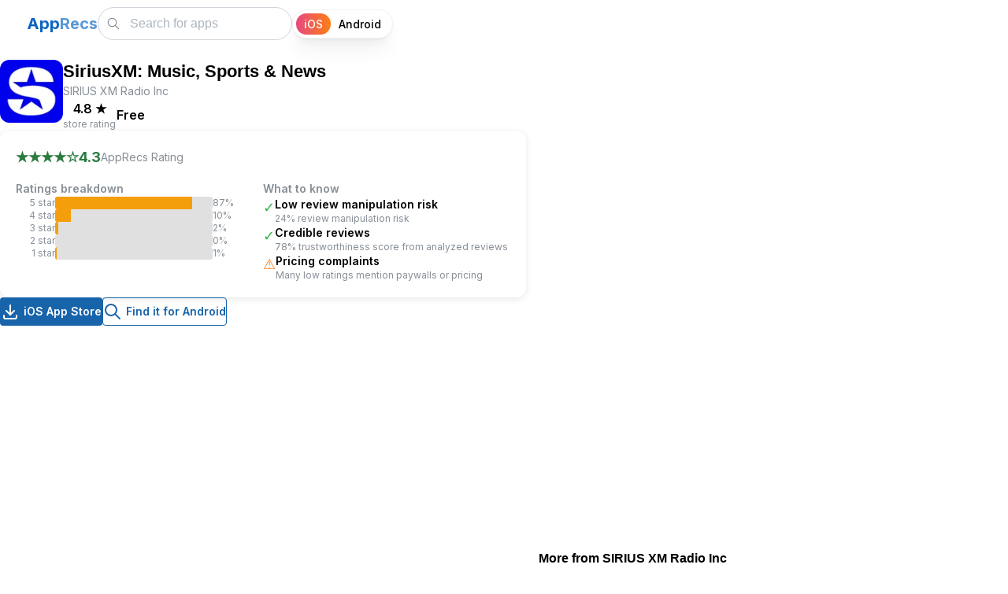

--- FILE ---
content_type: text/html; charset=utf-8
request_url: https://apprecs.com/ios/317951436/siriusxm%3A-music%2C-sports-%26-news
body_size: 19850
content:
<!DOCTYPE html><html lang="en"><head><meta charSet="utf-8"/><link rel="preconnect" href="//googleads.g.doubleclick.net"/><link rel="dns-prefetch" href="//googleads.g.doubleclick.net"/><link rel="preconnect" href="//www.googletagmanager.com"/><link rel="dns-prefetch" href="//www.googletagmanager.com"/><meta name="viewport" content="width=device-width, initial-scale=1"/><link rel="preload" href="/_next/static/media/e4af272ccee01ff0-s.p.woff2" as="font" crossorigin="" type="font/woff2"/><link rel="preload" as="image" imageSrcSet="https://apprecs.org/ios/img/icons/webp/75/317951436/uAWs_NQ2X2MAEtXZ_Uo2ThzHpEQhgKnkuBn5cGqtsh0-icon 75w, https://apprecs.org/ios/img/icons/webp/100/317951436/uAWs_NQ2X2MAEtXZ_Uo2ThzHpEQhgKnkuBn5cGqtsh0-icon 100w, https://apprecs.org/ios/img/icons/webp/150/317951436/uAWs_NQ2X2MAEtXZ_Uo2ThzHpEQhgKnkuBn5cGqtsh0-icon 150w, https://apprecs.org/ios/img/icons/webp/200/317951436/uAWs_NQ2X2MAEtXZ_Uo2ThzHpEQhgKnkuBn5cGqtsh0-icon 200w" imageSizes="(max-width: 600px) 75px, 80px" fetchPriority="high"/><link rel="stylesheet" href="/_next/static/css/f958e0f19f07bef0.css" data-precedence="next"/><link rel="stylesheet" href="/_next/static/css/276b9d67bc911e54.css" data-precedence="next"/><link rel="stylesheet" href="/_next/static/css/cc36f46beecefddd.css" data-precedence="next"/><link rel="stylesheet" href="/_next/static/css/109e7e6b5c446d14.css" data-precedence="next"/><link rel="preload" as="script" fetchPriority="low" href="/_next/static/chunks/webpack-b9eb4ea8beeb20c0.js"/><script src="/_next/static/chunks/fd9d1056-25244e6c91b065e0.js" async=""></script><script src="/_next/static/chunks/69-3401d22b36d68068.js" async=""></script><script src="/_next/static/chunks/main-app-6555150711416b03.js" async=""></script><script src="/_next/static/chunks/913-f3bdb97b96427486.js" async=""></script><script src="/_next/static/chunks/365-09fd4b75f80aafb3.js" async=""></script><script src="/_next/static/chunks/697-da6ebe5f0937ec80.js" async=""></script><script src="/_next/static/chunks/19-155e345d73d49d37.js" async=""></script><script src="/_next/static/chunks/447-917ef7171c77f52d.js" async=""></script><script src="/_next/static/chunks/395-a930ba72e9f1e788.js" async=""></script><script src="/_next/static/chunks/app/layout-d9b263673a8043c2.js" async=""></script><script src="/_next/static/chunks/c16f53c3-93809390fdbc33e4.js" async=""></script><script src="/_next/static/chunks/121-e8fc9baf0d036596.js" async=""></script><script src="/_next/static/chunks/177-3ec9798448a0dba4.js" async=""></script><script src="/_next/static/chunks/1-d792d6cd489d1c9f.js" async=""></script><script src="/_next/static/chunks/251-1ae36001f710cacd.js" async=""></script><script src="/_next/static/chunks/183-fe8820409ff2f6cf.js" async=""></script><script src="/_next/static/chunks/app/ios/%5B...appPath%5D/page-98c27cfdcfc36fb0.js" async=""></script><script src="/_next/static/chunks/app/page-184b84d24688f281.js" async=""></script><script async="" src="https://pagead2.googlesyndication.com/pagead/js/adsbygoogle.js?client=ca-pub-1880299787601087" crossorigin="anonymous"></script><link rel="preload" href="https://www.googletagmanager.com/gtag/js?id=G-XTPBJ0TZRS" as="script"/><link rel="preload" as="image" href="https://apprecs.org/ios/img/icons/webp/150/317951436/uAWs_NQ2X2MAEtXZ_Uo2ThzHpEQhgKnkuBn5cGqtsh0-icon" imageSrcSet="https://apprecs.org/ios/img/icons/webp/75/317951436/uAWs_NQ2X2MAEtXZ_Uo2ThzHpEQhgKnkuBn5cGqtsh0-icon 75w, https://apprecs.org/ios/img/icons/webp/100/317951436/uAWs_NQ2X2MAEtXZ_Uo2ThzHpEQhgKnkuBn5cGqtsh0-icon 100w, https://apprecs.org/ios/img/icons/webp/150/317951436/uAWs_NQ2X2MAEtXZ_Uo2ThzHpEQhgKnkuBn5cGqtsh0-icon 150w, https://apprecs.org/ios/img/icons/webp/200/317951436/uAWs_NQ2X2MAEtXZ_Uo2ThzHpEQhgKnkuBn5cGqtsh0-icon 200w" imageSizes="(max-width: 600px) 75px, 100px" type="image/webp"/><title>AppRecs - SiriusXM: Music, Sports &amp; News</title><meta name="description" content="SiriusXM: Music, Sports &amp; News for iOS on the App Store. Download SiriusXM: Music, Sports &amp; News for iOS"/><link rel="manifest" href="/manifest.json"/><meta name="keywords" content="SiriusXM: Music, Sports &amp; News, SiriusXM: Music, Sports &amp; News for iOS, SiriusXM: Music, Sports &amp; News iOS download, SiriusXM: Music, Sports &amp; News for iPhone, SiriusXM: Music, Sports &amp; News for iPad, SiriusXM: Music, Sports &amp; News download"/><meta property="og:title" content="AppRecs - SiriusXM: Music, Sports &amp; News"/><meta property="og:description" content="SiriusXM: Music, Sports &amp; News for iOS on the App Store. Download SiriusXM: Music, Sports &amp; News for iOS"/><meta property="og:url" content="https://https://apprecs.com/ios/317951436/siriusxm%3A-music%2C-sports-%26-news"/><meta property="og:site_name" content="AppRecs.com"/><meta property="og:image" content="https://apprecs.org/ios/img/icons/webp/200/317951436/uAWs_NQ2X2MAEtXZ_Uo2ThzHpEQhgKnkuBn5cGqtsh0-icon"/><meta property="og:image:width" content="200"/><meta property="og:image:height" content="200"/><meta property="og:type" content="website"/><meta name="twitter:card" content="summary_large_image"/><meta name="twitter:title" content="AppRecs - SiriusXM: Music, Sports &amp; News"/><meta name="twitter:description" content="SiriusXM: Music, Sports &amp; News for iOS on the App Store. Download SiriusXM: Music, Sports &amp; News for iOS"/><meta name="twitter:image" content="https://apprecs.org/ios/img/icons/webp/200/317951436/uAWs_NQ2X2MAEtXZ_Uo2ThzHpEQhgKnkuBn5cGqtsh0-icon"/><meta name="twitter:image:width" content="200"/><meta name="twitter:image:height" content="200"/><link rel="icon" href="/apple-touch-icon.png"/><link rel="apple-touch-icon" href="/apple-touch-icon.png"/><meta name="next-size-adjust"/><script type="application/ld+json">{"@context":"http://schema.org","@type":"Organization","name":"AppRecs","url":"https://apprecs.com","logo":"https://apprecs.com/apple-touch-icon.png","sameAs":["https://www.facebook.com/apprecs","https://twitter.com/apprecscom"]}</script><script type="application/ld+json">{"@context":"http://schema.org","@type":"WebSite","name":"AppRecs","url":"https://apprecs.com","potentialAction":{"@type":"SearchAction","target":"https://apprecs.com/search?q={search_term_string}","query-input":"required name=search_term_string"}}</script><script src="/_next/static/chunks/polyfills-c67a75d1b6f99dc8.js" noModule=""></script></head><body class="__className_f367f3"><style data-mantine-styles="true">:root, :host{--mantine-breakpoint-xs: 360px;--mantine-breakpoint-sm: 412px;--mantine-breakpoint-md: 600px;--mantine-breakpoint-lg: 800px;--mantine-breakpoint-xl: 1100px;--mantine-breakpoint-xxs: 320px;--mantine-color-blue-5: #1971c2;--mantine-color-blue-6: #1864ab;--mantine-color-blue-7: #15569b;--mantine-color-blue-8: #114a8a;--mantine-color-blue-9: #0d3d73;}

:root[data-mantine-color-scheme="dark"], :host([data-mantine-color-scheme="dark"]){--mantine-color-blue-light: rgba(24, 100, 171, 0.15);--mantine-color-blue-light-hover: rgba(24, 100, 171, 0.2);}

:root[data-mantine-color-scheme="light"], :host([data-mantine-color-scheme="light"]){--mantine-color-blue-light: rgba(24, 100, 171, 0.1);--mantine-color-blue-light-hover: rgba(24, 100, 171, 0.12);--mantine-color-blue-outline-hover: rgba(24, 100, 171, 0.05);}</style><style data-mantine-styles="classes">@media (max-width: 359.9px) {.mantine-visible-from-xs {display: none !important;}}@media (min-width: 360px) {.mantine-hidden-from-xs {display: none !important;}}@media (max-width: 411.9px) {.mantine-visible-from-sm {display: none !important;}}@media (min-width: 412px) {.mantine-hidden-from-sm {display: none !important;}}@media (max-width: 599.9px) {.mantine-visible-from-md {display: none !important;}}@media (min-width: 600px) {.mantine-hidden-from-md {display: none !important;}}@media (max-width: 799.9px) {.mantine-visible-from-lg {display: none !important;}}@media (min-width: 800px) {.mantine-hidden-from-lg {display: none !important;}}@media (max-width: 1099.9px) {.mantine-visible-from-xl {display: none !important;}}@media (min-width: 1100px) {.mantine-hidden-from-xl {display: none !important;}}@media (max-width: 319.9px) {.mantine-visible-from-xxs {display: none !important;}}@media (min-width: 320px) {.mantine-hidden-from-xxs {display: none !important;}}</style><section><script type="application/ld+json">{"@context":"https://schema.org","@type":"BreadcrumbList","itemListElement":[{"@type":"ListItem","position":1,"name":"Home","item":"https://apprecs.com/"},{"@type":"ListItem","position":2,"name":"SiriusXM: Music, Sports & News"}]}</script><script type="application/ld+json">{"@context":"https://schema.org","@type":"SoftwareApplication","name":"SiriusXM: Music, Sports & News","operatingSystem":"iOS","url":"https://https://apprecs.com/ios/317951436/siriusxm%3A-music%2C-sports-%26-news","image":"https://apprecs.org/ios/img/icons/webp/200/317951436/uAWs_NQ2X2MAEtXZ_Uo2ThzHpEQhgKnkuBn5cGqtsh0-icon","author":{"@type":"Organization","name":"SIRIUS XM Radio Inc"},"aggregateRating":{"@type":"AggregateRating","ratingValue":4.8,"ratingCount":3}}</script></section><style data-mantine-styles="inline">:root{--app-shell-navbar-width:calc(18.75rem * var(--mantine-scale));--app-shell-navbar-offset:calc(18.75rem * var(--mantine-scale));--app-shell-header-height:calc(3.75rem * var(--mantine-scale));--app-shell-header-offset:calc(3.75rem * var(--mantine-scale));--app-shell-padding:0px;}@media(min-width: 25.75em){:root{--app-shell-navbar-transform:translateX(calc(var(--app-shell-navbar-width) * -1));--app-shell-navbar-transform-rtl:translateX(var(--app-shell-navbar-width));--app-shell-navbar-offset:0px !important;}}@media(max-width: 25.74375em){:root{--app-shell-navbar-width:100%;--app-shell-navbar-offset:0px;--app-shell-navbar-transform:translateX(calc(var(--app-shell-navbar-width) * -1));--app-shell-navbar-transform-rtl:translateX(var(--app-shell-navbar-width));}}</style><div style="--app-shell-transition-duration:200ms;--app-shell-transition-timing-function:ease" class="m_89ab340 mantine-AppShell-root" data-resizing="true"><header style="--app-shell-header-z-index:100" class="m_3b16f56b mantine-AppShell-header right-scroll-bar-position" data-with-border="true"><div style="padding:0rem;height:100%" class="m_7485cace mantine-Container-root" data-strategy="block"><div style="--group-gap:var(--mantine-spacing-md);--group-align:center;--group-justify:flex-start;--group-wrap:nowrap;padding-inline:var(--mantine-spacing-md);height:100%" class="m_4081bf90 mantine-Group-root"><button class="mantine-focus-auto m_fea6bf1a mantine-Burger-root m_87cf2631 mantine-UnstyledButton-root" type="button" aria-label="Toggle navigation"><div class="m_d4fb9cad mantine-Burger-burger" data-reduce-motion="true"></div></button><div style="--group-gap:0rem;--group-align:center;--group-justify:space-between;--group-wrap:nowrap;flex:1" class="m_4081bf90 mantine-Group-root"><div class=""><a class="mantine-focus-auto m_849cf0da m_b6d8b162 mantine-Text-root mantine-Anchor-root" data-underline="never" href="/?os=ios"><span style="--text-fz:var(--mantine-font-size-xl);--text-lh:var(--mantine-line-height-xl);color:#0a65c1;font-weight:700" class="mantine-focus-auto m_b6d8b162 mantine-Text-root mantine-hidden-from-md mantine-visible-from-xs" data-size="xl">A</span><span style="--text-fz:var(--mantine-font-size-xl);--text-lh:var(--mantine-line-height-xl);color:#0a65c1ad;font-weight:700" class="mantine-focus-auto m_b6d8b162 mantine-Text-root mantine-hidden-from-md mantine-visible-from-xs" data-size="xl">R</span><span style="--text-fz:var(--mantine-font-size-xl);--text-lh:var(--mantine-line-height-xl);color:#0a65c1;font-weight:700" class="mantine-focus-auto m_b6d8b162 mantine-Text-root mantine-visible-from-md" data-size="xl">App</span><span style="--text-fz:var(--mantine-font-size-xl);--text-lh:var(--mantine-line-height-xl);color:#0a65c1ad;font-weight:700" class="mantine-focus-auto m_b6d8b162 mantine-Text-root mantine-visible-from-md" data-size="xl">Recs</span></a></div><div style="--group-gap:var(--mantine-spacing-md);--group-align:center;--group-justify:flex-start;--group-wrap:nowrap" class="m_4081bf90 mantine-Group-root"><style data-mantine-styles="inline">.__m__-R2mqqradnfffbla{width:calc(5.625rem * var(--mantine-scale));}@media(min-width: 360px){.__m__-R2mqqradnfffbla{width:calc(6.875rem * var(--mantine-scale));}}</style><div class="m_46b77525 mantine-InputWrapper-root mantine-TextInput-root __m__-R2mqqradnfffbla mantine-hidden-from-md" data-size="md"><div style="--input-height:var(--input-height-md);--input-fz:var(--mantine-font-size-md);--input-radius:var(--mantine-radius-xl)" class="m_6c018570 mantine-Input-wrapper mantine-TextInput-wrapper" data-variant="default" data-size="md" data-with-left-section="true"><div data-position="left" class="m_82577fc2 mantine-Input-section mantine-TextInput-section"><svg xmlns="http://www.w3.org/2000/svg" width="24" height="24" viewBox="0 0 24 24" fill="none" stroke="currentColor" stroke-width="1.5" stroke-linecap="round" stroke-linejoin="round" class="tabler-icon tabler-icon-search" style="width:calc(1.125rem * var(--mantine-scale));height:calc(1.125rem * var(--mantine-scale))"><path d="M10 10m-7 0a7 7 0 1 0 14 0a7 7 0 1 0 -14 0"></path><path d="M21 21l-6 -6"></path></svg></div><input class="m_8fb7ebe7 mantine-Input-input mantine-TextInput-input" data-variant="default" placeholder="Search" aria-invalid="false" id="mantine-Rmqqradnfffbla"/></div></div><div class="m_46b77525 mantine-InputWrapper-root mantine-TextInput-root mantine-visible-from-md" data-size="md"><div style="--input-height:var(--input-height-md);--input-fz:var(--mantine-font-size-md);--input-radius:var(--mantine-radius-xl)" class="m_6c018570 mantine-Input-wrapper mantine-TextInput-wrapper" data-variant="default" data-size="md" data-with-left-section="true"><div data-position="left" class="m_82577fc2 mantine-Input-section mantine-TextInput-section"><svg xmlns="http://www.w3.org/2000/svg" width="24" height="24" viewBox="0 0 24 24" fill="none" stroke="currentColor" stroke-width="1.5" stroke-linecap="round" stroke-linejoin="round" class="tabler-icon tabler-icon-search" style="width:calc(1.125rem * var(--mantine-scale));height:calc(1.125rem * var(--mantine-scale))"><path d="M10 10m-7 0a7 7 0 1 0 14 0a7 7 0 1 0 -14 0"></path><path d="M21 21l-6 -6"></path></svg></div><input class="m_8fb7ebe7 mantine-Input-input mantine-TextInput-input" data-variant="default" placeholder="Search for apps" aria-invalid="false" id="mantine-R16qqradnfffbla"/></div></div><div style="--sc-radius:var(--mantine-radius-xl);--sc-shadow:var(--mantine-shadow-xs);--sc-padding:var(--sc-padding-sm);--sc-font-size:var(--mantine-font-size-sm);margin-right:calc(0.3125rem * var(--mantine-scale))" class="OsSelector_root__N2EpA m_cf365364 mantine-SegmentedControl-root" data-size="sm" data-with-items-borders="true" role="radiogroup"><div class="OsSelector_control__KI8Xj m_69686b9b mantine-SegmentedControl-control" data-active="true"><input class="m_1714d588 mantine-SegmentedControl-input" type="radio" id="mantine-Raqqradnfffbla-iOS" data-focus-ring="auto" name="mantine-Raqqradnfffbla" checked="" value="iOS"/><label class="OsSelector_label__Cc79o m_1738fcb2 mantine-SegmentedControl-label" data-active="true" for="mantine-Raqqradnfffbla-iOS"><span class="m_78882f40 mantine-SegmentedControl-innerLabel">iOS</span></label></div><div class="OsSelector_control__KI8Xj m_69686b9b mantine-SegmentedControl-control"><input class="m_1714d588 mantine-SegmentedControl-input" type="radio" id="mantine-Raqqradnfffbla-Android" data-focus-ring="auto" name="mantine-Raqqradnfffbla" value="Android"/><label class="OsSelector_label__Cc79o m_1738fcb2 mantine-SegmentedControl-label" for="mantine-Raqqradnfffbla-Android"><span class="m_78882f40 mantine-SegmentedControl-innerLabel">Android</span></label></div></div></div></div></div></div></header><nav style="--app-shell-navbar-z-index:calc(100 + 1);padding-inline:calc(0.25rem * var(--mantine-scale))" class="m_45252eee mantine-AppShell-navbar" data-with-border="true"><a class="mantine-focus-auto TopBar_control__xcMPV m_87cf2631 mantine-UnstyledButton-root" href="/?os=ios"><p style="color:var(--mantine-color-black)" class="mantine-focus-auto m_b6d8b162 mantine-Text-root">Home</p></a><a class="mantine-focus-auto TopBar_control__xcMPV m_87cf2631 mantine-UnstyledButton-root" href="/blog?os=ios"><p style="color:var(--mantine-color-black)" class="mantine-focus-auto m_b6d8b162 mantine-Text-root">Blog</p></a><a class="mantine-focus-auto TopBar_control__xcMPV m_87cf2631 mantine-UnstyledButton-root" href="/about?os=ios"><p style="color:var(--mantine-color-black)" class="mantine-focus-auto m_b6d8b162 mantine-Text-root">About AppRecs</p></a><button class="mantine-focus-auto TopBar_control__xcMPV m_87cf2631 mantine-UnstyledButton-root" type="button"><p style="color:var(--mantine-color-black)" class="mantine-focus-auto m_b6d8b162 mantine-Text-root">Sign In</p></button></nav><main class="m_8983817 mantine-AppShell-main"><div class="m_7485cace mantine-Container-root" data-strategy="block"><style data-mantine-styles="inline">.__m__-Raqlnfffbla{width:auto;}@media(min-width: 1100px){.__m__-Raqlnfffbla{width:calc(62.5rem * var(--mantine-scale));}}</style><div style="--group-gap:0rem;--group-align:flex-start;--group-justify:flex-start;--group-wrap:nowrap" class="m_4081bf90 mantine-Group-root __m__-Raqlnfffbla"><div style="--stack-gap:var(--mantine-spacing-md);--stack-align:stretch;--stack-justify:flex-start;padding-top:var(--mantine-spacing-md);width:100%" class="m_6d731127 mantine-Stack-root"><div style="--group-gap:var(--mantine-spacing-md);--group-align:flex-start;--group-justify:flex-start;--group-wrap:nowrap" class="m_4081bf90 mantine-Group-root"><img src="https://apprecs.org/ios/img/icons/webp/150/317951436/uAWs_NQ2X2MAEtXZ_Uo2ThzHpEQhgKnkuBn5cGqtsh0-icon" srcSet="https://apprecs.org/ios/img/icons/webp/75/317951436/uAWs_NQ2X2MAEtXZ_Uo2ThzHpEQhgKnkuBn5cGqtsh0-icon 75w, https://apprecs.org/ios/img/icons/webp/100/317951436/uAWs_NQ2X2MAEtXZ_Uo2ThzHpEQhgKnkuBn5cGqtsh0-icon 100w, https://apprecs.org/ios/img/icons/webp/150/317951436/uAWs_NQ2X2MAEtXZ_Uo2ThzHpEQhgKnkuBn5cGqtsh0-icon 150w, https://apprecs.org/ios/img/icons/webp/200/317951436/uAWs_NQ2X2MAEtXZ_Uo2ThzHpEQhgKnkuBn5cGqtsh0-icon 200w" sizes="(max-width: 600px) 75px, 80px" alt="SiriusXM: Music, Sports &amp; News icon" loading="eager" fetchPriority="high" decoding="sync" class="" style="height:80px;width:80px;object-fit:contain;border-radius:12px"/><div style="--stack-gap:var(--mantine-spacing-xs);--stack-align:flex-start;--stack-justify:flex-start;flex:1" class="m_6d731127 mantine-Stack-root"><h1 style="--title-fw:var(--mantine-h3-font-weight);--title-lh:var(--mantine-h3-line-height);--title-fz:var(--mantine-h3-font-size)" class="m_8a5d1357 mantine-Title-root" data-size="h3" data-order="1">SiriusXM: Music, Sports &amp; News</h1><p style="--text-fz:var(--mantine-font-size-sm);--text-lh:var(--mantine-line-height-sm);color:var(--mantine-color-dimmed)" class="mantine-focus-auto m_b6d8b162 mantine-Text-root" data-size="sm">SIRIUS XM Radio Inc</p><div style="--group-gap:var(--mantine-spacing-md);--group-align:center;--group-justify:flex-start;--group-wrap:wrap" class="m_4081bf90 mantine-Group-root"><div style="--stack-gap:0rem;--stack-align:center;--stack-justify:flex-start" class="m_6d731127 mantine-Stack-root"><p style="--text-fz:var(--mantine-font-size-md);--text-lh:var(--mantine-line-height-md);font-weight:600" class="mantine-focus-auto m_b6d8b162 mantine-Text-root" data-size="md">4.8<!-- --> <!-- -->★</p><p style="--text-fz:var(--mantine-font-size-xs);--text-lh:var(--mantine-line-height-xs);color:var(--mantine-color-dimmed)" class="mantine-focus-auto m_b6d8b162 mantine-Text-root" data-size="xs">store rating</p></div><div style="background:var(--mantine-color-gray-3);width:calc(0.0625rem * var(--mantine-scale));height:calc(1rem * var(--mantine-scale))" class=""></div><div style="--stack-gap:0rem;--stack-align:center;--stack-justify:flex-start" class="m_6d731127 mantine-Stack-root"><p style="--text-fz:var(--mantine-font-size-md);--text-lh:var(--mantine-line-height-md);font-weight:600" class="mantine-focus-auto m_b6d8b162 mantine-Text-root" data-size="md">Free</p><p style="--text-fz:var(--mantine-font-size-xs);--text-lh:var(--mantine-line-height-xs);color:var(--mantine-color-dimmed)" class="mantine-focus-auto m_b6d8b162 mantine-Text-root" data-size="xs"></p></div></div></div></div><div style="border-radius:12px;box-shadow:0 2px 8px rgba(0,0,0,0.1);padding:var(--mantine-spacing-lg);background:var(--mantine-color-white)" class=""><h2 class="mantine-focus-auto sr-only m_b6d8b162 mantine-Text-root">AppRecs review analysis</h2><p class="mantine-focus-auto sr-only m_b6d8b162 mantine-Text-root">AppRecs rating 4.3. <!-- -->Trustworthiness 78 out of 100. <!-- -->Review manipulation risk 24 out of 100. <!-- -->Based on a review sample analyzed.</p><div style="--group-gap:var(--mantine-spacing-md);--group-align:center;--group-justify:flex-start;--group-wrap:wrap;margin-bottom:var(--mantine-spacing-md)" class="m_4081bf90 mantine-Group-root"><div style="--group-gap:calc(0.375rem * var(--mantine-scale));--group-align:center;--group-justify:flex-start;--group-wrap:wrap" class="m_4081bf90 mantine-Group-root"><p style="--text-fz:var(--mantine-font-size-lg);--text-lh:var(--mantine-line-height-lg);color:#2b7a3f;font-weight:700" class="mantine-focus-auto m_b6d8b162 mantine-Text-root" data-size="lg">★★★★<!-- -->☆</p><p style="--text-fz:var(--mantine-font-size-lg);--text-lh:var(--mantine-line-height-lg);color:#2b7a3f;font-weight:700" class="mantine-focus-auto m_b6d8b162 mantine-Text-root" data-size="lg">4.3</p><p style="--text-fz:var(--mantine-font-size-sm);--text-lh:var(--mantine-line-height-sm);color:var(--mantine-color-dimmed)" class="mantine-focus-auto m_b6d8b162 mantine-Text-root" data-size="sm">AppRecs Rating</p></div></div><div style="--group-gap:var(--mantine-spacing-xl);--group-align:flex-start;--group-justify:flex-start;--group-wrap:wrap" class="m_4081bf90 mantine-Group-root"><style data-mantine-styles="inline">.__m__-R1maemqqlnfffbla{width:100%;}@media(min-width: 412px){.__m__-R1maemqqlnfffbla{width:auto;}}</style><div style="--stack-gap:var(--mantine-spacing-xs);--stack-align:stretch;--stack-justify:flex-start;max-width:350px;flex:1 1 260px" class="m_6d731127 mantine-Stack-root __m__-R1maemqqlnfffbla"><h3 style="--text-fz:var(--mantine-font-size-sm);--text-lh:var(--mantine-line-height-sm);color:var(--mantine-color-dimmed);font-weight:600" class="mantine-focus-auto m_b6d8b162 mantine-Text-root" data-size="sm">Ratings breakdown</h3><div style="--group-gap:var(--mantine-spacing-xs);--group-align:center;--group-justify:flex-start;--group-wrap:nowrap" class="m_4081bf90 mantine-Group-root"><p style="--text-fz:var(--mantine-font-size-xs);--text-lh:var(--mantine-line-height-xs);min-width:50px;text-align:right;color:var(--mantine-color-dimmed)" class="mantine-focus-auto m_b6d8b162 mantine-Text-root" data-size="xs">5<!-- --> star</p><div style="width:200px;height:16px;background:#e0e0e0;border-radius:3px;overflow:hidden" class=""><div style="width:87%;height:100%;background:#f59e0b;transition:width 0.3s ease" class=""></div></div><p style="--text-fz:var(--mantine-font-size-xs);--text-lh:var(--mantine-line-height-xs);min-width:35px;color:var(--mantine-color-dimmed)" class="mantine-focus-auto m_b6d8b162 mantine-Text-root" data-size="xs">87<!-- -->%</p></div><div style="--group-gap:var(--mantine-spacing-xs);--group-align:center;--group-justify:flex-start;--group-wrap:nowrap" class="m_4081bf90 mantine-Group-root"><p style="--text-fz:var(--mantine-font-size-xs);--text-lh:var(--mantine-line-height-xs);min-width:50px;text-align:right;color:var(--mantine-color-dimmed)" class="mantine-focus-auto m_b6d8b162 mantine-Text-root" data-size="xs">4<!-- --> star</p><div style="width:200px;height:16px;background:#e0e0e0;border-radius:3px;overflow:hidden" class=""><div style="width:10%;height:100%;background:#f59e0b;transition:width 0.3s ease" class=""></div></div><p style="--text-fz:var(--mantine-font-size-xs);--text-lh:var(--mantine-line-height-xs);min-width:35px;color:var(--mantine-color-dimmed)" class="mantine-focus-auto m_b6d8b162 mantine-Text-root" data-size="xs">10<!-- -->%</p></div><div style="--group-gap:var(--mantine-spacing-xs);--group-align:center;--group-justify:flex-start;--group-wrap:nowrap" class="m_4081bf90 mantine-Group-root"><p style="--text-fz:var(--mantine-font-size-xs);--text-lh:var(--mantine-line-height-xs);min-width:50px;text-align:right;color:var(--mantine-color-dimmed)" class="mantine-focus-auto m_b6d8b162 mantine-Text-root" data-size="xs">3<!-- --> star</p><div style="width:200px;height:16px;background:#e0e0e0;border-radius:3px;overflow:hidden" class=""><div style="width:2%;height:100%;background:#f59e0b;transition:width 0.3s ease" class=""></div></div><p style="--text-fz:var(--mantine-font-size-xs);--text-lh:var(--mantine-line-height-xs);min-width:35px;color:var(--mantine-color-dimmed)" class="mantine-focus-auto m_b6d8b162 mantine-Text-root" data-size="xs">2<!-- -->%</p></div><div style="--group-gap:var(--mantine-spacing-xs);--group-align:center;--group-justify:flex-start;--group-wrap:nowrap" class="m_4081bf90 mantine-Group-root"><p style="--text-fz:var(--mantine-font-size-xs);--text-lh:var(--mantine-line-height-xs);min-width:50px;text-align:right;color:var(--mantine-color-dimmed)" class="mantine-focus-auto m_b6d8b162 mantine-Text-root" data-size="xs">2<!-- --> star</p><div style="width:200px;height:16px;background:#e0e0e0;border-radius:3px;overflow:hidden" class=""><div style="width:0%;height:100%;background:#f59e0b;transition:width 0.3s ease" class=""></div></div><p style="--text-fz:var(--mantine-font-size-xs);--text-lh:var(--mantine-line-height-xs);min-width:35px;color:var(--mantine-color-dimmed)" class="mantine-focus-auto m_b6d8b162 mantine-Text-root" data-size="xs">0<!-- -->%</p></div><div style="--group-gap:var(--mantine-spacing-xs);--group-align:center;--group-justify:flex-start;--group-wrap:nowrap" class="m_4081bf90 mantine-Group-root"><p style="--text-fz:var(--mantine-font-size-xs);--text-lh:var(--mantine-line-height-xs);min-width:50px;text-align:right;color:var(--mantine-color-dimmed)" class="mantine-focus-auto m_b6d8b162 mantine-Text-root" data-size="xs">1<!-- --> star</p><div style="width:200px;height:16px;background:#e0e0e0;border-radius:3px;overflow:hidden" class=""><div style="width:1%;height:100%;background:#f59e0b;transition:width 0.3s ease" class=""></div></div><p style="--text-fz:var(--mantine-font-size-xs);--text-lh:var(--mantine-line-height-xs);min-width:35px;color:var(--mantine-color-dimmed)" class="mantine-focus-auto m_b6d8b162 mantine-Text-root" data-size="xs">1<!-- -->%</p></div></div><style data-mantine-styles="inline">.__m__-R2maemqqlnfffbla{width:100%;}@media(min-width: 412px){.__m__-R2maemqqlnfffbla{width:auto;}}</style><div style="--stack-gap:var(--mantine-spacing-sm);--stack-align:stretch;--stack-justify:flex-start;flex:1 1 260px" class="m_6d731127 mantine-Stack-root __m__-R2maemqqlnfffbla"><h3 style="--text-fz:var(--mantine-font-size-sm);--text-lh:var(--mantine-line-height-sm);color:var(--mantine-color-dimmed);font-weight:600" class="mantine-focus-auto m_b6d8b162 mantine-Text-root" data-size="sm">What to know</h3><div style="--group-gap:var(--mantine-spacing-xs);--group-align:flex-start;--group-justify:flex-start;--group-wrap:nowrap" class="m_4081bf90 mantine-Group-root"><p style="--text-fz:var(--mantine-font-size-lg);--text-lh:var(--mantine-line-height-lg);color:var(--mantine-color-green-7)" class="mantine-focus-auto m_b6d8b162 mantine-Text-root" data-size="lg">✓</p><div style="--stack-gap:calc(0.125rem * var(--mantine-scale));--stack-align:stretch;--stack-justify:flex-start" class="m_6d731127 mantine-Stack-root"><p style="--text-fz:var(--mantine-font-size-sm);--text-lh:var(--mantine-line-height-sm);font-weight:600" class="mantine-focus-auto m_b6d8b162 mantine-Text-root" data-size="sm">Low review manipulation risk</p><p style="--text-fz:var(--mantine-font-size-xs);--text-lh:var(--mantine-line-height-xs);color:var(--mantine-color-dimmed)" class="mantine-focus-auto m_b6d8b162 mantine-Text-root" data-size="xs">24% review manipulation risk</p></div></div><div style="--group-gap:var(--mantine-spacing-xs);--group-align:flex-start;--group-justify:flex-start;--group-wrap:nowrap" class="m_4081bf90 mantine-Group-root"><p style="--text-fz:var(--mantine-font-size-lg);--text-lh:var(--mantine-line-height-lg);color:var(--mantine-color-green-7)" class="mantine-focus-auto m_b6d8b162 mantine-Text-root" data-size="lg">✓</p><div style="--stack-gap:calc(0.125rem * var(--mantine-scale));--stack-align:stretch;--stack-justify:flex-start" class="m_6d731127 mantine-Stack-root"><p style="--text-fz:var(--mantine-font-size-sm);--text-lh:var(--mantine-line-height-sm);font-weight:600" class="mantine-focus-auto m_b6d8b162 mantine-Text-root" data-size="sm">Credible reviews</p><p style="--text-fz:var(--mantine-font-size-xs);--text-lh:var(--mantine-line-height-xs);color:var(--mantine-color-dimmed)" class="mantine-focus-auto m_b6d8b162 mantine-Text-root" data-size="xs">78% trustworthiness score from analyzed reviews</p></div></div><div style="--group-gap:var(--mantine-spacing-xs);--group-align:flex-start;--group-justify:flex-start;--group-wrap:nowrap" class="m_4081bf90 mantine-Group-root"><p style="--text-fz:var(--mantine-font-size-lg);--text-lh:var(--mantine-line-height-lg);color:var(--mantine-color-orange-6)" class="mantine-focus-auto m_b6d8b162 mantine-Text-root" data-size="lg">⚠</p><div style="--stack-gap:calc(0.125rem * var(--mantine-scale));--stack-align:stretch;--stack-justify:flex-start" class="m_6d731127 mantine-Stack-root"><p style="--text-fz:var(--mantine-font-size-sm);--text-lh:var(--mantine-line-height-sm);font-weight:600" class="mantine-focus-auto m_b6d8b162 mantine-Text-root" data-size="sm">Pricing complaints</p><p style="--text-fz:var(--mantine-font-size-xs);--text-lh:var(--mantine-line-height-xs);color:var(--mantine-color-dimmed)" class="mantine-focus-auto m_b6d8b162 mantine-Text-root" data-size="xs">Many low ratings mention paywalls or pricing</p></div></div></div></div></div><div style="--group-gap:var(--mantine-spacing-md);--group-align:center;--group-justify:flex-start;--group-wrap:wrap" class="m_4081bf90 mantine-Group-root"><a style="--button-color:var(--mantine-color-white)" class="mantine-focus-auto mantine-active m_77c9d27d mantine-Button-root m_87cf2631 mantine-UnstyledButton-root" href="https://apps.apple.com/us/app/siriusxm-music-sports-news/id317951436?uo=4"><span class="m_80f1301b mantine-Button-inner"><span class="m_811560b9 mantine-Button-label"><svg xmlns="http://www.w3.org/2000/svg" width="24" height="24" viewBox="0 0 24 24" fill="none" stroke="currentColor" stroke-width="2" stroke-linecap="round" stroke-linejoin="round" class="tabler-icon tabler-icon-download"><path d="M4 17v2a2 2 0 0 0 2 2h12a2 2 0 0 0 2 -2v-2"></path><path d="M7 11l5 5l5 -5"></path><path d="M12 4l0 12"></path></svg><div style="width:calc(0.3125rem * var(--mantine-scale));min-width:calc(0.3125rem * var(--mantine-scale))" class=""></div>iOS App Store</span></span></a><a style="--button-bg:transparent;--button-hover:var(--mantine-color-blue-outline-hover);--button-color:var(--mantine-color-blue-outline);--button-bd:calc(0.0625rem * var(--mantine-scale)) solid var(--mantine-color-blue-outline)" class="mantine-focus-auto mantine-active m_77c9d27d mantine-Button-root m_87cf2631 mantine-UnstyledButton-root" data-variant="outline" href="https://apprecs.com/search?os=android&amp;q=SiriusXM:%20Music,%20Sports%20&amp;%20News"><span class="m_80f1301b mantine-Button-inner"><span class="m_811560b9 mantine-Button-label"><svg xmlns="http://www.w3.org/2000/svg" width="24" height="24" viewBox="0 0 24 24" fill="none" stroke="currentColor" stroke-width="2" stroke-linecap="round" stroke-linejoin="round" class="tabler-icon tabler-icon-search"><path d="M10 10m-7 0a7 7 0 1 0 14 0a7 7 0 1 0 -14 0"></path><path d="M21 21l-6 -6"></path></svg><div style="width:calc(0.3125rem * var(--mantine-scale));min-width:calc(0.3125rem * var(--mantine-scale))" class=""></div>Find it for Android</span></span></a></div><div class="AppPage_adSlotTopWrapper__dvRMq"><ins class="adsbygoogle AppPage_adSlotTop__jKJc1" style="display:block;width:100%" data-ad-client="ca-pub-1880299787601087" data-ad-slot="5180078092" data-ad-format="auto" data-full-width-responsive="true"></ins></div><h4 style="--title-fw:var(--mantine-h4-font-weight);--title-lh:var(--mantine-h4-line-height);--title-fz:var(--mantine-h4-font-size);margin-top:var(--mantine-spacing-xs)" class="m_8a5d1357 mantine-Title-root" data-order="4">About <!-- -->SiriusXM: Music, Sports &amp; News</h4><div class="m_559cce2d mantine-Spoiler-root" id="mantine-Rumqqlnfffbla"><div class="m_b912df4e mantine-Spoiler-content" style="max-height:calc(8.75rem * var(--mantine-scale))" data-reduce-motion="true" role="region" id="mantine-Rumqqlnfffbla-region"><div><div style="font-size:14px;line-height:20px" class="" data-size="sm">Expand your listening universe with SiriusXM. Explore live radio, ad-free music, podcasts, news, sports, comedy, and more. Get closer to your favorite stars with music and entertainment tailored just for you.<br><br>Turn on the holidays and soundtrack your season. Stream your favorite festive tunes with over two dozen holiday music channels, exclusively on SiriusXM. Enjoy Holiday Traditions, Radio Hanukkah, Country Christmas, Jimmy Fallon’s Holiday Seasoning Radio, and more.<br><br>Listen to seasonal soundtracks, festive mixes, and celebrity-hosted countdowns featuring big names and bright stars. Whether you're driving home for the holidays, hosting celebrations, or simply getting into the spirit of the season, celebrate with SiriusXM.<br><br>Stream live pro and college play-by-play, including NFL, NBA, & NHL®. Catch the latest college football matchups with broadcasts from the country’s top conferences. From live games to in-depth analysis, SiriusXM is the ultimate destination for sports fans.<br><br>Explore expertly curated entertainment with SiriusXM — the ultimate ad-free music, podcast, and radio app.<br><br>SiriusXM Features*<br><br>Online Music Streaming<br>- Unlock exclusive artist stations — The Beatles, Bruce Springsteen, Carrie Underwood, Dave Matthews Band, Diplo, Disney Hits, Eminem, Eric Church, John Mayer, Kenny Chesney, LL COOL J, Metallica, Pearl Jam, Red Hot Chili Peppers, Shaggy, Smokey Robinson, Steve Aoki, U2, & more<br>- Listen to Christmas music stations and holiday radio all season long<br><br>Live Sports Radio & Analysis<br>- Stream play-by-play of every major professional sport PLUS expert talk & analysis — NFL, MLB®, NBA, NHL®, the PGA TOUR®, & NASCAR®. Stay up-to-date with live scores in the app.<br>- Tune in to top NCAA® conferences — ACC, SEC, Big 12, Big Ten, & more<br>- ESPN Radio, NBC Sports Radio, FOX Sports, & Infinity Sports Network in just a few taps<br>- Listen to sports talk radio for news, fantasy sports analysis, & more<br><br>News, Podcasts, Talk Shows, & Comedy<br>- Hear live news radio & political talk from all angles — FOX News, CNN, MS NOW, BBC World Service, FOX Business, CNBC, Bloomberg Radio, C-SPAN, NPR Now, & more<br>- Listen to Howard Stern on two exclusive channels*<br>- Stream unscripted talk radio with A-list hosts — Andy Cohen, Conan O’Brien, & TODAY Show Radio<br>- Laugh along to exclusive comedy — Kevin Hart’s LOL Radio, Netflix Is A Joke Radio, & Comedy Central Radio<br><br>Discover & Save More of What You Love<br>- Expand your listening with personalized recommendations<br>- Explore dedicated pages for teams, genres, bands, channels, & more<br>- Save & organize your favorite radio stations, artists, & content in Your Library<br>- Get alerts when your shows or game-day programs go live<br>- Browse SiriusXM music and audio on our channel guide<br><br>Streaming Made For You<br>- Stay connected to the SiriusXM app on the road via CarPlay<br>- Listen everywhere on your favorite smart speaker or app-enabled device<br>- Cast from your phone or tablet for seamless listening on your TV, soundbar, or speaker<br><br>*Some programming includes explicit language.<br>All features and content vary by plan and are subject to change.<br><br>SUBSCRIPTION OFFER DETAILS: Upon purchase of any plan, your subscription will AUTOMATICALLY RENEW and you will be charged (after any free trial) the rate + applicable tax on a recurring monthly basis until you cancel. Cancel at least 24-hours before any renewal date in your account to avoid future charges. No refunds or credits, unless permitted by your billing platform. Promotional offers are for new subscribers only. All fees, content, and features may change. The SiriusXM app is made available to you by Sirius XM Radio Inc. Use of the SiriusXM app is limited to the United States and certain U.S. territories and is subject to the SiriusXM Customer Agreement at siriusxm.com/customeragreement. Some restrictions apply. Data charges may apply.<br><br>Privacy Policy: siriusxm.com/privacy<br>Your Privacy Choices: siriusxm.com/yourprivacychoices</div></div></div></div><!--$!--><template data-dgst="BAILOUT_TO_CLIENT_SIDE_RENDERING"></template><!--/$--><!--$!--><template data-dgst="BAILOUT_TO_CLIENT_SIDE_RENDERING"></template><!--/$--><!--$!--><template data-dgst="BAILOUT_TO_CLIENT_SIDE_RENDERING"></template><!--/$--><div style="min-height:90px;width:100%;margin-top:var(--mantine-spacing-md)" class=""><ins class="adsbygoogle " style="display:block;width:100%;min-height:90px" data-ad-client="ca-pub-1880299787601087" data-ad-slot="1404484613" data-ad-format="auto" data-full-width-responsive="true"></ins></div><div style="--stack-gap:var(--mantine-spacing-md);--stack-align:stretch;--stack-justify:flex-start" class="m_6d731127 mantine-Stack-root mantine-hidden-from-xl"><h5 style="--title-fw:var(--mantine-h5-font-weight);--title-lh:var(--mantine-h5-line-height);--title-fz:var(--mantine-h5-font-size);margin-top:var(--mantine-spacing-xs)" class="m_8a5d1357 mantine-Title-root" data-order="5">More from <!-- -->SIRIUS XM Radio Inc</h5><!--$--><div style="--sa-corner-width:0px;--sa-corner-height:0px;height:calc(10rem * var(--mantine-scale))" class="m_d57069b5 mantine-ScrollArea-root"><div style="overflow-x:hidden;overflow-y:hidden" class="m_c0783ff9 mantine-ScrollArea-viewport" data-scrollbars="x"><div class="m_b1336c6 mantine-ScrollArea-content"><div style="--group-gap:var(--mantine-spacing-md);--group-align:flex-start;--group-justify:flex-start;--group-wrap:nowrap" class="m_4081bf90 mantine-Group-root"><a class="mantine-focus-auto m_87cf2631 mantine-UnstyledButton-root" href="https://apprecs.com/ios/971618737/siriusxm-dealer"><div style="--stack-gap:var(--mantine-spacing-xs);--stack-align:stretch;--stack-justify:flex-start;width:calc(4.6875rem * var(--mantine-scale))" class="m_6d731127 mantine-Stack-root"><img src="https://apprecs.org/ios/img/icons/webp/150/971618737/GVT8hgUohlY5YvN_6WQvslxGuteioVhCh9QZA4jgd8c-icon" srcSet="https://apprecs.org/ios/img/icons/webp/75/971618737/GVT8hgUohlY5YvN_6WQvslxGuteioVhCh9QZA4jgd8c-icon 75w, https://apprecs.org/ios/img/icons/webp/100/971618737/GVT8hgUohlY5YvN_6WQvslxGuteioVhCh9QZA4jgd8c-icon 100w, https://apprecs.org/ios/img/icons/webp/150/971618737/GVT8hgUohlY5YvN_6WQvslxGuteioVhCh9QZA4jgd8c-icon 150w, https://apprecs.org/ios/img/icons/webp/200/971618737/GVT8hgUohlY5YvN_6WQvslxGuteioVhCh9QZA4jgd8c-icon 200w" sizes="(max-width: 600px) 75px, 75px" alt="SiriusXM Dealer icon" loading="lazy" fetchPriority="auto" decoding="async" class="" style="height:75px;width:75px;object-fit:contain;border-radius:12px"/><p style="--text-fz:var(--mantine-font-size-xs);--text-lh:var(--mantine-line-height-xs);--text-line-clamp:2;font-weight:500" class="mantine-focus-auto m_b6d8b162 mantine-Text-root" data-size="xs" data-line-clamp="true">SiriusXM Dealer</p><div style="--group-gap:calc(0.25rem * var(--mantine-scale));--group-align:center;--group-justify:flex-start;--group-wrap:wrap" class="m_4081bf90 mantine-Group-root"><svg xmlns="http://www.w3.org/2000/svg" width="12" height="12" viewBox="0 0 24 24" fill="gold" stroke="gold" stroke-width="2" stroke-linecap="round" stroke-linejoin="round" class="tabler-icon tabler-icon-star"><path d="M12 17.75l-6.172 3.245l1.179 -6.873l-5 -4.867l6.9 -1l3.086 -6.253l3.086 6.253l6.9 1l-5 4.867l1.179 6.873z"></path></svg><p style="--text-fz:var(--mantine-font-size-xs);--text-lh:var(--mantine-line-height-xs)" class="mantine-focus-auto m_b6d8b162 mantine-Text-root" data-size="xs">4.0</p></div></div></a><a class="mantine-focus-auto m_87cf2631 mantine-UnstyledButton-root" href="https://apprecs.com/ios/1502321969/siriusxm-music-for-business"><div style="--stack-gap:var(--mantine-spacing-xs);--stack-align:stretch;--stack-justify:flex-start;width:calc(4.6875rem * var(--mantine-scale))" class="m_6d731127 mantine-Stack-root"><img src="https://apprecs.org/ios/img/icons/webp/150/1502321969/7C6GIBMpcwak8wQiCCl8C8oVPFb3vEqBFJV9tUKo6QY-icon" srcSet="https://apprecs.org/ios/img/icons/webp/75/1502321969/7C6GIBMpcwak8wQiCCl8C8oVPFb3vEqBFJV9tUKo6QY-icon 75w, https://apprecs.org/ios/img/icons/webp/100/1502321969/7C6GIBMpcwak8wQiCCl8C8oVPFb3vEqBFJV9tUKo6QY-icon 100w, https://apprecs.org/ios/img/icons/webp/150/1502321969/7C6GIBMpcwak8wQiCCl8C8oVPFb3vEqBFJV9tUKo6QY-icon 150w, https://apprecs.org/ios/img/icons/webp/200/1502321969/7C6GIBMpcwak8wQiCCl8C8oVPFb3vEqBFJV9tUKo6QY-icon 200w" sizes="(max-width: 600px) 75px, 75px" alt="SiriusXM Music for Business icon" loading="lazy" fetchPriority="auto" decoding="async" class="" style="height:75px;width:75px;object-fit:contain;border-radius:12px"/><p style="--text-fz:var(--mantine-font-size-xs);--text-lh:var(--mantine-line-height-xs);--text-line-clamp:2;font-weight:500" class="mantine-focus-auto m_b6d8b162 mantine-Text-root" data-size="xs" data-line-clamp="true">SiriusXM Music for Business</p><div style="--group-gap:calc(0.25rem * var(--mantine-scale));--group-align:center;--group-justify:flex-start;--group-wrap:wrap" class="m_4081bf90 mantine-Group-root"><svg xmlns="http://www.w3.org/2000/svg" width="12" height="12" viewBox="0 0 24 24" fill="gold" stroke="gold" stroke-width="2" stroke-linecap="round" stroke-linejoin="round" class="tabler-icon tabler-icon-star"><path d="M12 17.75l-6.172 3.245l1.179 -6.873l-5 -4.867l6.9 -1l3.086 -6.253l3.086 6.253l6.9 1l-5 4.867l1.179 6.873z"></path></svg><p style="--text-fz:var(--mantine-font-size-xs);--text-lh:var(--mantine-line-height-xs)" class="mantine-focus-auto m_b6d8b162 mantine-Text-root" data-size="xs">2.6</p></div></div></a></div></div></div></div><!--/$--></div><h5 style="--title-fw:var(--mantine-h5-font-weight);--title-lh:var(--mantine-h5-line-height);--title-fz:var(--mantine-h5-font-size);margin-top:var(--mantine-spacing-xs)" class="m_8a5d1357 mantine-Title-root" data-order="5">Similar to <!-- -->SiriusXM: Music, Sports &amp; News</h5><div class=""><!--$--><div style="--sa-corner-width:0px;--sa-corner-height:0px;height:calc(10rem * var(--mantine-scale))" class="m_d57069b5 mantine-ScrollArea-root"><div style="overflow-x:hidden;overflow-y:hidden" class="m_c0783ff9 mantine-ScrollArea-viewport" data-scrollbars="x"><div class="m_b1336c6 mantine-ScrollArea-content"><div style="--group-gap:var(--mantine-spacing-md);--group-align:flex-start;--group-justify:flex-start;--group-wrap:nowrap" class="m_4081bf90 mantine-Group-root"><a class="mantine-focus-auto m_87cf2631 mantine-UnstyledButton-root" href="https://apprecs.com/ios/418987775/tunein%C2%A0radio%3A-music-%26-sports"><div style="--stack-gap:var(--mantine-spacing-xs);--stack-align:stretch;--stack-justify:flex-start;width:calc(4.6875rem * var(--mantine-scale))" class="m_6d731127 mantine-Stack-root"><img src="https://apprecs.org/ios/img/icons/webp/150/418987775/K3ssM931W1JtChdD3DZFxxtEQbI1P3eBGjAACM5pMaw-icon" srcSet="https://apprecs.org/ios/img/icons/webp/75/418987775/K3ssM931W1JtChdD3DZFxxtEQbI1P3eBGjAACM5pMaw-icon 75w, https://apprecs.org/ios/img/icons/webp/100/418987775/K3ssM931W1JtChdD3DZFxxtEQbI1P3eBGjAACM5pMaw-icon 100w, https://apprecs.org/ios/img/icons/webp/150/418987775/K3ssM931W1JtChdD3DZFxxtEQbI1P3eBGjAACM5pMaw-icon 150w, https://apprecs.org/ios/img/icons/webp/200/418987775/K3ssM931W1JtChdD3DZFxxtEQbI1P3eBGjAACM5pMaw-icon 200w" sizes="(max-width: 600px) 75px, 75px" alt="TuneIn Radio: Music &amp; Sports icon" loading="lazy" fetchPriority="auto" decoding="async" class="" style="height:75px;width:75px;object-fit:contain;border-radius:12px"/><p style="--text-fz:var(--mantine-font-size-xs);--text-lh:var(--mantine-line-height-xs);--text-line-clamp:2;font-weight:500" class="mantine-focus-auto m_b6d8b162 mantine-Text-root" data-size="xs" data-line-clamp="true">TuneIn Radio: Music &amp; Sports</p><div style="--group-gap:calc(0.25rem * var(--mantine-scale));--group-align:center;--group-justify:flex-start;--group-wrap:wrap" class="m_4081bf90 mantine-Group-root"><svg xmlns="http://www.w3.org/2000/svg" width="12" height="12" viewBox="0 0 24 24" fill="gold" stroke="gold" stroke-width="2" stroke-linecap="round" stroke-linejoin="round" class="tabler-icon tabler-icon-star"><path d="M12 17.75l-6.172 3.245l1.179 -6.873l-5 -4.867l6.9 -1l3.086 -6.253l3.086 6.253l6.9 1l-5 4.867l1.179 6.873z"></path></svg><p style="--text-fz:var(--mantine-font-size-xs);--text-lh:var(--mantine-line-height-xs)" class="mantine-focus-auto m_b6d8b162 mantine-Text-root" data-size="xs">4.8</p></div></div></a><a class="mantine-focus-auto m_87cf2631 mantine-UnstyledButton-root" href="https://apprecs.com/ios/6477182124/radio%E2%80%8E%E2%80%8E-app"><div style="--stack-gap:var(--mantine-spacing-xs);--stack-align:stretch;--stack-justify:flex-start;width:calc(4.6875rem * var(--mantine-scale))" class="m_6d731127 mantine-Stack-root"><img src="https://apprecs.org/ios/img/icons/webp/150/6477182124/zYM87kSeVRXpNCWgKSyHcIZAhYI9FLf_8T4mn7RgV4M-icon" srcSet="https://apprecs.org/ios/img/icons/webp/75/6477182124/zYM87kSeVRXpNCWgKSyHcIZAhYI9FLf_8T4mn7RgV4M-icon 75w, https://apprecs.org/ios/img/icons/webp/100/6477182124/zYM87kSeVRXpNCWgKSyHcIZAhYI9FLf_8T4mn7RgV4M-icon 100w, https://apprecs.org/ios/img/icons/webp/150/6477182124/zYM87kSeVRXpNCWgKSyHcIZAhYI9FLf_8T4mn7RgV4M-icon 150w, https://apprecs.org/ios/img/icons/webp/200/6477182124/zYM87kSeVRXpNCWgKSyHcIZAhYI9FLf_8T4mn7RgV4M-icon 200w" sizes="(max-width: 600px) 75px, 75px" alt="Radio‎‎ App icon" loading="lazy" fetchPriority="auto" decoding="async" class="" style="height:75px;width:75px;object-fit:contain;border-radius:12px"/><p style="--text-fz:var(--mantine-font-size-xs);--text-lh:var(--mantine-line-height-xs);--text-line-clamp:2;font-weight:500" class="mantine-focus-auto m_b6d8b162 mantine-Text-root" data-size="xs" data-line-clamp="true">Radio‎‎ App</p><div style="--group-gap:calc(0.25rem * var(--mantine-scale));--group-align:center;--group-justify:flex-start;--group-wrap:wrap" class="m_4081bf90 mantine-Group-root"><svg xmlns="http://www.w3.org/2000/svg" width="12" height="12" viewBox="0 0 24 24" fill="gold" stroke="gold" stroke-width="2" stroke-linecap="round" stroke-linejoin="round" class="tabler-icon tabler-icon-star"><path d="M12 17.75l-6.172 3.245l1.179 -6.873l-5 -4.867l6.9 -1l3.086 -6.253l3.086 6.253l6.9 1l-5 4.867l1.179 6.873z"></path></svg><p style="--text-fz:var(--mantine-font-size-xs);--text-lh:var(--mantine-line-height-xs)" class="mantine-focus-auto m_b6d8b162 mantine-Text-root" data-size="xs">4.8</p></div></div></a><a class="mantine-focus-auto m_87cf2631 mantine-UnstyledButton-root" href="https://apprecs.com/ios/891132290/simple-radio-fm-am-stations"><div style="--stack-gap:var(--mantine-spacing-xs);--stack-align:stretch;--stack-justify:flex-start;width:calc(4.6875rem * var(--mantine-scale))" class="m_6d731127 mantine-Stack-root"><img src="https://apprecs.org/ios/img/icons/webp/150/891132290/GDu1UtriJfqgNjD3osGpkE5uwPHo_GA_ZseZoxLxPvk-icon" srcSet="https://apprecs.org/ios/img/icons/webp/75/891132290/GDu1UtriJfqgNjD3osGpkE5uwPHo_GA_ZseZoxLxPvk-icon 75w, https://apprecs.org/ios/img/icons/webp/100/891132290/GDu1UtriJfqgNjD3osGpkE5uwPHo_GA_ZseZoxLxPvk-icon 100w, https://apprecs.org/ios/img/icons/webp/150/891132290/GDu1UtriJfqgNjD3osGpkE5uwPHo_GA_ZseZoxLxPvk-icon 150w, https://apprecs.org/ios/img/icons/webp/200/891132290/GDu1UtriJfqgNjD3osGpkE5uwPHo_GA_ZseZoxLxPvk-icon 200w" sizes="(max-width: 600px) 75px, 75px" alt="Simple Radio - FM AM Stations icon" loading="lazy" fetchPriority="auto" decoding="async" class="" style="height:75px;width:75px;object-fit:contain;border-radius:12px"/><p style="--text-fz:var(--mantine-font-size-xs);--text-lh:var(--mantine-line-height-xs);--text-line-clamp:2;font-weight:500" class="mantine-focus-auto m_b6d8b162 mantine-Text-root" data-size="xs" data-line-clamp="true">Simple Radio - FM AM Stations</p><div style="--group-gap:calc(0.25rem * var(--mantine-scale));--group-align:center;--group-justify:flex-start;--group-wrap:wrap" class="m_4081bf90 mantine-Group-root"><svg xmlns="http://www.w3.org/2000/svg" width="12" height="12" viewBox="0 0 24 24" fill="gold" stroke="gold" stroke-width="2" stroke-linecap="round" stroke-linejoin="round" class="tabler-icon tabler-icon-star"><path d="M12 17.75l-6.172 3.245l1.179 -6.873l-5 -4.867l6.9 -1l3.086 -6.253l3.086 6.253l6.9 1l-5 4.867l1.179 6.873z"></path></svg><p style="--text-fz:var(--mantine-font-size-xs);--text-lh:var(--mantine-line-height-xs)" class="mantine-focus-auto m_b6d8b162 mantine-Text-root" data-size="xs">4.7</p></div></div></a><a class="mantine-focus-auto m_87cf2631 mantine-UnstyledButton-root" href="https://apprecs.com/ios/284035177/pandora%3A-music-%26-podcasts"><div style="--stack-gap:var(--mantine-spacing-xs);--stack-align:stretch;--stack-justify:flex-start;width:calc(4.6875rem * var(--mantine-scale))" class="m_6d731127 mantine-Stack-root"><img src="https://apprecs.org/ios/img/icons/webp/150/284035177/M3v_mHeUYXAvwQSbmSFWyzmIEL1Df0Ggy9kca1ut7ek-icon" srcSet="https://apprecs.org/ios/img/icons/webp/75/284035177/M3v_mHeUYXAvwQSbmSFWyzmIEL1Df0Ggy9kca1ut7ek-icon 75w, https://apprecs.org/ios/img/icons/webp/100/284035177/M3v_mHeUYXAvwQSbmSFWyzmIEL1Df0Ggy9kca1ut7ek-icon 100w, https://apprecs.org/ios/img/icons/webp/150/284035177/M3v_mHeUYXAvwQSbmSFWyzmIEL1Df0Ggy9kca1ut7ek-icon 150w, https://apprecs.org/ios/img/icons/webp/200/284035177/M3v_mHeUYXAvwQSbmSFWyzmIEL1Df0Ggy9kca1ut7ek-icon 200w" sizes="(max-width: 600px) 75px, 75px" alt="Pandora: Music &amp; Podcasts icon" loading="lazy" fetchPriority="auto" decoding="async" class="" style="height:75px;width:75px;object-fit:contain;border-radius:12px"/><p style="--text-fz:var(--mantine-font-size-xs);--text-lh:var(--mantine-line-height-xs);--text-line-clamp:2;font-weight:500" class="mantine-focus-auto m_b6d8b162 mantine-Text-root" data-size="xs" data-line-clamp="true">Pandora: Music &amp; Podcasts</p><div style="--group-gap:calc(0.25rem * var(--mantine-scale));--group-align:center;--group-justify:flex-start;--group-wrap:wrap" class="m_4081bf90 mantine-Group-root"><svg xmlns="http://www.w3.org/2000/svg" width="12" height="12" viewBox="0 0 24 24" fill="gold" stroke="gold" stroke-width="2" stroke-linecap="round" stroke-linejoin="round" class="tabler-icon tabler-icon-star"><path d="M12 17.75l-6.172 3.245l1.179 -6.873l-5 -4.867l6.9 -1l3.086 -6.253l3.086 6.253l6.9 1l-5 4.867l1.179 6.873z"></path></svg><p style="--text-fz:var(--mantine-font-size-xs);--text-lh:var(--mantine-line-height-xs)" class="mantine-focus-auto m_b6d8b162 mantine-Text-root" data-size="xs">4.8</p></div></div></a><a class="mantine-focus-auto m_87cf2631 mantine-UnstyledButton-root" href="https://apprecs.com/ios/1566586505/fm-radio-app"><div style="--stack-gap:var(--mantine-spacing-xs);--stack-align:stretch;--stack-justify:flex-start;width:calc(4.6875rem * var(--mantine-scale))" class="m_6d731127 mantine-Stack-root"><img src="https://apprecs.org/ios/img/icons/webp/150/1566586505/pvqMftmCqzz2iJl0sKpCetu5w9l3rDfLYjTv0HGPj6E-icon" srcSet="https://apprecs.org/ios/img/icons/webp/75/1566586505/pvqMftmCqzz2iJl0sKpCetu5w9l3rDfLYjTv0HGPj6E-icon 75w, https://apprecs.org/ios/img/icons/webp/100/1566586505/pvqMftmCqzz2iJl0sKpCetu5w9l3rDfLYjTv0HGPj6E-icon 100w, https://apprecs.org/ios/img/icons/webp/150/1566586505/pvqMftmCqzz2iJl0sKpCetu5w9l3rDfLYjTv0HGPj6E-icon 150w, https://apprecs.org/ios/img/icons/webp/200/1566586505/pvqMftmCqzz2iJl0sKpCetu5w9l3rDfLYjTv0HGPj6E-icon 200w" sizes="(max-width: 600px) 75px, 75px" alt="FM Radio App icon" loading="lazy" fetchPriority="auto" decoding="async" class="" style="height:75px;width:75px;object-fit:contain;border-radius:12px"/><p style="--text-fz:var(--mantine-font-size-xs);--text-lh:var(--mantine-line-height-xs);--text-line-clamp:2;font-weight:500" class="mantine-focus-auto m_b6d8b162 mantine-Text-root" data-size="xs" data-line-clamp="true">FM Radio App</p><div style="--group-gap:calc(0.25rem * var(--mantine-scale));--group-align:center;--group-justify:flex-start;--group-wrap:wrap" class="m_4081bf90 mantine-Group-root"><svg xmlns="http://www.w3.org/2000/svg" width="12" height="12" viewBox="0 0 24 24" fill="gold" stroke="gold" stroke-width="2" stroke-linecap="round" stroke-linejoin="round" class="tabler-icon tabler-icon-star"><path d="M12 17.75l-6.172 3.245l1.179 -6.873l-5 -4.867l6.9 -1l3.086 -6.253l3.086 6.253l6.9 1l-5 4.867l1.179 6.873z"></path></svg><p style="--text-fz:var(--mantine-font-size-xs);--text-lh:var(--mantine-line-height-xs)" class="mantine-focus-auto m_b6d8b162 mantine-Text-root" data-size="xs">4.7</p></div></div></a><a class="mantine-focus-auto m_87cf2631 mantine-UnstyledButton-root" href="https://apprecs.com/ios/510855668/amazon-music%3A-songs-%26-podcasts"><div style="--stack-gap:var(--mantine-spacing-xs);--stack-align:stretch;--stack-justify:flex-start;width:calc(4.6875rem * var(--mantine-scale))" class="m_6d731127 mantine-Stack-root"><img src="https://apprecs.org/ios/img/icons/webp/150/510855668/3Oiq9OjsDBfxPzJyvaBtFVrbH-DYdSgIfp1RShuFSp0-icon" srcSet="https://apprecs.org/ios/img/icons/webp/75/510855668/3Oiq9OjsDBfxPzJyvaBtFVrbH-DYdSgIfp1RShuFSp0-icon 75w, https://apprecs.org/ios/img/icons/webp/100/510855668/3Oiq9OjsDBfxPzJyvaBtFVrbH-DYdSgIfp1RShuFSp0-icon 100w, https://apprecs.org/ios/img/icons/webp/150/510855668/3Oiq9OjsDBfxPzJyvaBtFVrbH-DYdSgIfp1RShuFSp0-icon 150w, https://apprecs.org/ios/img/icons/webp/200/510855668/3Oiq9OjsDBfxPzJyvaBtFVrbH-DYdSgIfp1RShuFSp0-icon 200w" sizes="(max-width: 600px) 75px, 75px" alt="Amazon Music: Songs &amp; Podcasts icon" loading="lazy" fetchPriority="auto" decoding="async" class="" style="height:75px;width:75px;object-fit:contain;border-radius:12px"/><p style="--text-fz:var(--mantine-font-size-xs);--text-lh:var(--mantine-line-height-xs);--text-line-clamp:2;font-weight:500" class="mantine-focus-auto m_b6d8b162 mantine-Text-root" data-size="xs" data-line-clamp="true">Amazon Music: Songs &amp; Podcasts</p><div style="--group-gap:calc(0.25rem * var(--mantine-scale));--group-align:center;--group-justify:flex-start;--group-wrap:wrap" class="m_4081bf90 mantine-Group-root"><svg xmlns="http://www.w3.org/2000/svg" width="12" height="12" viewBox="0 0 24 24" fill="gold" stroke="gold" stroke-width="2" stroke-linecap="round" stroke-linejoin="round" class="tabler-icon tabler-icon-star"><path d="M12 17.75l-6.172 3.245l1.179 -6.873l-5 -4.867l6.9 -1l3.086 -6.253l3.086 6.253l6.9 1l-5 4.867l1.179 6.873z"></path></svg><p style="--text-fz:var(--mantine-font-size-xs);--text-lh:var(--mantine-line-height-xs)" class="mantine-focus-auto m_b6d8b162 mantine-Text-root" data-size="xs">4.7</p></div></div></a><a class="mantine-focus-auto m_87cf2631 mantine-UnstyledButton-root" href="https://apprecs.com/ios/290638154/iheart%3A-play-%26-listen-to-music"><div style="--stack-gap:var(--mantine-spacing-xs);--stack-align:stretch;--stack-justify:flex-start;width:calc(4.6875rem * var(--mantine-scale))" class="m_6d731127 mantine-Stack-root"><img src="https://apprecs.org/ios/img/icons/webp/150/290638154/mcGsWXFZbVIWCxr_BWY_vCWF2jmV81G-eVyrlmEgPps-icon" srcSet="https://apprecs.org/ios/img/icons/webp/75/290638154/mcGsWXFZbVIWCxr_BWY_vCWF2jmV81G-eVyrlmEgPps-icon 75w, https://apprecs.org/ios/img/icons/webp/100/290638154/mcGsWXFZbVIWCxr_BWY_vCWF2jmV81G-eVyrlmEgPps-icon 100w, https://apprecs.org/ios/img/icons/webp/150/290638154/mcGsWXFZbVIWCxr_BWY_vCWF2jmV81G-eVyrlmEgPps-icon 150w, https://apprecs.org/ios/img/icons/webp/200/290638154/mcGsWXFZbVIWCxr_BWY_vCWF2jmV81G-eVyrlmEgPps-icon 200w" sizes="(max-width: 600px) 75px, 75px" alt="iHeart: Play &amp; Listen to Music icon" loading="lazy" fetchPriority="auto" decoding="async" class="" style="height:75px;width:75px;object-fit:contain;border-radius:12px"/><p style="--text-fz:var(--mantine-font-size-xs);--text-lh:var(--mantine-line-height-xs);--text-line-clamp:2;font-weight:500" class="mantine-focus-auto m_b6d8b162 mantine-Text-root" data-size="xs" data-line-clamp="true">iHeart: Play &amp; Listen to Music</p><div style="--group-gap:calc(0.25rem * var(--mantine-scale));--group-align:center;--group-justify:flex-start;--group-wrap:wrap" class="m_4081bf90 mantine-Group-root"><svg xmlns="http://www.w3.org/2000/svg" width="12" height="12" viewBox="0 0 24 24" fill="gold" stroke="gold" stroke-width="2" stroke-linecap="round" stroke-linejoin="round" class="tabler-icon tabler-icon-star"><path d="M12 17.75l-6.172 3.245l1.179 -6.873l-5 -4.867l6.9 -1l3.086 -6.253l3.086 6.253l6.9 1l-5 4.867l1.179 6.873z"></path></svg><p style="--text-fz:var(--mantine-font-size-xs);--text-lh:var(--mantine-line-height-xs)" class="mantine-focus-auto m_b6d8b162 mantine-Text-root" data-size="xs">4.8</p></div></div></a><a class="mantine-focus-auto m_87cf2631 mantine-UnstyledButton-root" href="https://apprecs.com/ios/323701765/audacy%3A-radio-%26-sports-talk"><div style="--stack-gap:var(--mantine-spacing-xs);--stack-align:stretch;--stack-justify:flex-start;width:calc(4.6875rem * var(--mantine-scale))" class="m_6d731127 mantine-Stack-root"><img src="https://apprecs.org/ios/img/icons/webp/150/323701765/MZWeh38mcSHJKmulLJtpFPNMogJeG_l0ufevZv9XK34-icon" srcSet="https://apprecs.org/ios/img/icons/webp/75/323701765/MZWeh38mcSHJKmulLJtpFPNMogJeG_l0ufevZv9XK34-icon 75w, https://apprecs.org/ios/img/icons/webp/100/323701765/MZWeh38mcSHJKmulLJtpFPNMogJeG_l0ufevZv9XK34-icon 100w, https://apprecs.org/ios/img/icons/webp/150/323701765/MZWeh38mcSHJKmulLJtpFPNMogJeG_l0ufevZv9XK34-icon 150w, https://apprecs.org/ios/img/icons/webp/200/323701765/MZWeh38mcSHJKmulLJtpFPNMogJeG_l0ufevZv9XK34-icon 200w" sizes="(max-width: 600px) 75px, 75px" alt="Audacy: Radio &amp; Sports Talk icon" loading="lazy" fetchPriority="auto" decoding="async" class="" style="height:75px;width:75px;object-fit:contain;border-radius:12px"/><p style="--text-fz:var(--mantine-font-size-xs);--text-lh:var(--mantine-line-height-xs);--text-line-clamp:2;font-weight:500" class="mantine-focus-auto m_b6d8b162 mantine-Text-root" data-size="xs" data-line-clamp="true">Audacy: Radio &amp; Sports Talk</p><div style="--group-gap:calc(0.25rem * var(--mantine-scale));--group-align:center;--group-justify:flex-start;--group-wrap:wrap" class="m_4081bf90 mantine-Group-root"><svg xmlns="http://www.w3.org/2000/svg" width="12" height="12" viewBox="0 0 24 24" fill="gold" stroke="gold" stroke-width="2" stroke-linecap="round" stroke-linejoin="round" class="tabler-icon tabler-icon-star"><path d="M12 17.75l-6.172 3.245l1.179 -6.873l-5 -4.867l6.9 -1l3.086 -6.253l3.086 6.253l6.9 1l-5 4.867l1.179 6.873z"></path></svg><p style="--text-fz:var(--mantine-font-size-xs);--text-lh:var(--mantine-line-height-xs)" class="mantine-focus-auto m_b6d8b162 mantine-Text-root" data-size="xs">4.5</p></div></div></a></div></div></div></div><!--/$--></div></div><div style="padding:var(--mantine-spacing-md)" class="mantine-visible-from-xl"><div style="--stack-gap:var(--mantine-spacing-md);--stack-align:stretch;--stack-justify:flex-start;width:calc(18.75rem * var(--mantine-scale))" class="m_6d731127 mantine-Stack-root"><div style="min-height:250px" class=""><ins class="adsbygoogle " style="display:inline-block;width:300px;height:600px" data-ad-client="ca-pub-1880299787601087" data-ad-slot="3434879448" data-ad-format="auto" data-full-width-responsive="false"></ins></div><h5 style="--title-fw:var(--mantine-h5-font-weight);--title-lh:var(--mantine-h5-line-height);--title-fz:var(--mantine-h5-font-size);margin-top:var(--mantine-spacing-md);margin-bottom:var(--mantine-spacing-sm)" class="m_8a5d1357 mantine-Title-root" data-order="5">More from <!-- -->SIRIUS XM Radio Inc</h5><!--$--><div style="--stack-gap:var(--mantine-spacing-md);--stack-align:stretch;--stack-justify:flex-start" class="m_6d731127 mantine-Stack-root"><a class="mantine-focus-auto m_87cf2631 mantine-UnstyledButton-root" href="https://apprecs.com/ios/971618737/siriusxm-dealer"><div style="--group-child-width:calc(50% - (var(--mantine-spacing-md) - var(--mantine-spacing-md) / 2));--group-gap:var(--mantine-spacing-md);--group-align:center;--group-justify:flex-start;--group-wrap:wrap;height:calc(4.6875rem * var(--mantine-scale))" class="m_4081bf90 mantine-Group-root" data-grow="true"><img src="https://apprecs.org/ios/img/icons/webp/150/971618737/GVT8hgUohlY5YvN_6WQvslxGuteioVhCh9QZA4jgd8c-icon" srcSet="https://apprecs.org/ios/img/icons/webp/75/971618737/GVT8hgUohlY5YvN_6WQvslxGuteioVhCh9QZA4jgd8c-icon 75w, https://apprecs.org/ios/img/icons/webp/100/971618737/GVT8hgUohlY5YvN_6WQvslxGuteioVhCh9QZA4jgd8c-icon 100w, https://apprecs.org/ios/img/icons/webp/150/971618737/GVT8hgUohlY5YvN_6WQvslxGuteioVhCh9QZA4jgd8c-icon 150w, https://apprecs.org/ios/img/icons/webp/200/971618737/GVT8hgUohlY5YvN_6WQvslxGuteioVhCh9QZA4jgd8c-icon 200w" sizes="(max-width: 600px) 75px, 75px" alt="SiriusXM Dealer icon" loading="lazy" fetchPriority="auto" decoding="async" class="" style="height:75px;width:75px;object-fit:contain;border-radius:12px"/><div style="--stack-gap:var(--mantine-spacing-xs);--stack-align:stretch;--stack-justify:flex-start" class="m_6d731127 mantine-Stack-root"><p style="--text-fz:var(--mantine-font-size-xs);--text-lh:var(--mantine-line-height-xs);--text-line-clamp:2;font-weight:500" class="mantine-focus-auto m_b6d8b162 mantine-Text-root" data-size="xs" data-line-clamp="true">SiriusXM Dealer</p><div style="--group-gap:calc(0.25rem * var(--mantine-scale));--group-align:center;--group-justify:flex-start;--group-wrap:wrap" class="m_4081bf90 mantine-Group-root"><svg xmlns="http://www.w3.org/2000/svg" width="12" height="12" viewBox="0 0 24 24" fill="gold" stroke="gold" stroke-width="2" stroke-linecap="round" stroke-linejoin="round" class="tabler-icon tabler-icon-star"><path d="M12 17.75l-6.172 3.245l1.179 -6.873l-5 -4.867l6.9 -1l3.086 -6.253l3.086 6.253l6.9 1l-5 4.867l1.179 6.873z"></path></svg><p style="--text-fz:var(--mantine-font-size-xs);--text-lh:var(--mantine-line-height-xs)" class="mantine-focus-auto m_b6d8b162 mantine-Text-root" data-size="xs">4.0</p></div></div></div></a><a class="mantine-focus-auto m_87cf2631 mantine-UnstyledButton-root" href="https://apprecs.com/ios/1502321969/siriusxm-music-for-business"><div style="--group-child-width:calc(50% - (var(--mantine-spacing-md) - var(--mantine-spacing-md) / 2));--group-gap:var(--mantine-spacing-md);--group-align:center;--group-justify:flex-start;--group-wrap:wrap;height:calc(4.6875rem * var(--mantine-scale))" class="m_4081bf90 mantine-Group-root" data-grow="true"><img src="https://apprecs.org/ios/img/icons/webp/150/1502321969/7C6GIBMpcwak8wQiCCl8C8oVPFb3vEqBFJV9tUKo6QY-icon" srcSet="https://apprecs.org/ios/img/icons/webp/75/1502321969/7C6GIBMpcwak8wQiCCl8C8oVPFb3vEqBFJV9tUKo6QY-icon 75w, https://apprecs.org/ios/img/icons/webp/100/1502321969/7C6GIBMpcwak8wQiCCl8C8oVPFb3vEqBFJV9tUKo6QY-icon 100w, https://apprecs.org/ios/img/icons/webp/150/1502321969/7C6GIBMpcwak8wQiCCl8C8oVPFb3vEqBFJV9tUKo6QY-icon 150w, https://apprecs.org/ios/img/icons/webp/200/1502321969/7C6GIBMpcwak8wQiCCl8C8oVPFb3vEqBFJV9tUKo6QY-icon 200w" sizes="(max-width: 600px) 75px, 75px" alt="SiriusXM Music for Business icon" loading="lazy" fetchPriority="auto" decoding="async" class="" style="height:75px;width:75px;object-fit:contain;border-radius:12px"/><div style="--stack-gap:var(--mantine-spacing-xs);--stack-align:stretch;--stack-justify:flex-start" class="m_6d731127 mantine-Stack-root"><p style="--text-fz:var(--mantine-font-size-xs);--text-lh:var(--mantine-line-height-xs);--text-line-clamp:2;font-weight:500" class="mantine-focus-auto m_b6d8b162 mantine-Text-root" data-size="xs" data-line-clamp="true">SiriusXM Music for Business</p><div style="--group-gap:calc(0.25rem * var(--mantine-scale));--group-align:center;--group-justify:flex-start;--group-wrap:wrap" class="m_4081bf90 mantine-Group-root"><svg xmlns="http://www.w3.org/2000/svg" width="12" height="12" viewBox="0 0 24 24" fill="gold" stroke="gold" stroke-width="2" stroke-linecap="round" stroke-linejoin="round" class="tabler-icon tabler-icon-star"><path d="M12 17.75l-6.172 3.245l1.179 -6.873l-5 -4.867l6.9 -1l3.086 -6.253l3.086 6.253l6.9 1l-5 4.867l1.179 6.873z"></path></svg><p style="--text-fz:var(--mantine-font-size-xs);--text-lh:var(--mantine-line-height-xs)" class="mantine-focus-auto m_b6d8b162 mantine-Text-root" data-size="xs">2.6</p></div></div></div></a></div><!--/$--></div></div></div></div></main><div style="margin-top:var(--mantine-spacing-sm)" class="m_3eebeb36 mantine-Divider-root" data-orientation="horizontal" role="separator"></div><div style="--stack-gap:var(--mantine-spacing-sm);--stack-align:stretch;--stack-justify:flex-start;padding:var(--mantine-spacing-md)" class="m_6d731127 mantine-Stack-root"><p style="--text-fz:var(--mantine-font-size-xs);--text-lh:var(--mantine-line-height-xs)" class="mantine-focus-auto m_b6d8b162 mantine-Text-root" data-size="xs">©2023 Verdant Labs LLC. All rights reserved.</p><a style="--text-fz:var(--mantine-font-size-xs);--text-lh:var(--mantine-line-height-xs)" class="mantine-focus-auto m_849cf0da m_b6d8b162 mantine-Text-root mantine-Anchor-root" data-size="xs" data-underline="hover" href="/privacy?os=ios">Privacy Policy</a><a style="--text-fz:var(--mantine-font-size-xs);--text-lh:var(--mantine-line-height-xs)" class="mantine-focus-auto m_849cf0da m_b6d8b162 mantine-Text-root mantine-Anchor-root" data-size="xs" data-underline="hover" href="mailto:a%70%70r%65cs.c%6Fm@g%6Dail.c%6Fm">Contact</a></div></div><script src="/_next/static/chunks/webpack-b9eb4ea8beeb20c0.js" async=""></script><script>(self.__next_f=self.__next_f||[]).push([0]);self.__next_f.push([2,null])</script><script>self.__next_f.push([1,"1:HL[\"/_next/static/media/e4af272ccee01ff0-s.p.woff2\",\"font\",{\"crossOrigin\":\"\",\"type\":\"font/woff2\"}]\n2:HL[\"/_next/static/css/f958e0f19f07bef0.css\",\"style\"]\n3:HL[\"/_next/static/css/276b9d67bc911e54.css\",\"style\"]\n0:\"$L4\"\n"])</script><script>self.__next_f.push([1,"5:HL[\"/_next/static/css/cc36f46beecefddd.css\",\"style\"]\n6:HL[\"/_next/static/css/109e7e6b5c446d14.css\",\"style\"]\n"])</script><script>self.__next_f.push([1,"7:I[47690,[],\"\"]\na:I[5613,[],\"\"]\nc:I[31778,[],\"\"]\nd:I[84586,[\"913\",\"static/chunks/913-f3bdb97b96427486.js\",\"365\",\"static/chunks/365-09fd4b75f80aafb3.js\",\"697\",\"static/chunks/697-da6ebe5f0937ec80.js\",\"19\",\"static/chunks/19-155e345d73d49d37.js\",\"447\",\"static/chunks/447-917ef7171c77f52d.js\",\"395\",\"static/chunks/395-a930ba72e9f1e788.js\",\"185\",\"static/chunks/app/layout-d9b263673a8043c2.js\"],\"AuthProvider\"]\ne:I[67413,[\"913\",\"static/chunks/913-f3bdb97b96427486.js\",\"365\",\"static/chunks/365-09fd4b75f80aafb3.js\",\"697"])</script><script>self.__next_f.push([1,"\",\"static/chunks/697-da6ebe5f0937ec80.js\",\"19\",\"static/chunks/19-155e345d73d49d37.js\",\"447\",\"static/chunks/447-917ef7171c77f52d.js\",\"395\",\"static/chunks/395-a930ba72e9f1e788.js\",\"185\",\"static/chunks/app/layout-d9b263673a8043c2.js\"],\"MantineProvider\"]\nf:I[11722,[\"913\",\"static/chunks/913-f3bdb97b96427486.js\",\"365\",\"static/chunks/365-09fd4b75f80aafb3.js\",\"697\",\"static/chunks/697-da6ebe5f0937ec80.js\",\"19\",\"static/chunks/19-155e345d73d49d37.js\",\"447\",\"static/chunks/447-917ef7171c77f52d.js\",\"395\",\"static/chunks/3"])</script><script>self.__next_f.push([1,"95-a930ba72e9f1e788.js\",\"185\",\"static/chunks/app/layout-d9b263673a8043c2.js\"],\"Notifications\"]\n"])</script><script>self.__next_f.push([1,"10:I[30251,[\"501\",\"static/chunks/c16f53c3-93809390fdbc33e4.js\",\"913\",\"static/chunks/913-f3bdb97b96427486.js\",\"365\",\"static/chunks/365-09fd4b75f80aafb3.js\",\"697\",\"static/chunks/697-da6ebe5f0937ec80.js\",\"19\",\"static/chunks/19-155e345d73d49d37.js\",\"121\",\"static/chunks/121-e8fc9baf0d036596.js\",\"177\",\"static/chunks/177-3ec9798448a0dba4.js\",\"1\",\"static/chunks/1-d792d6cd489d1c9f.js\",\"251\",\"static/chunks/251-1ae36001f710cacd.js\",\"183\",\"static/chunks/183-fe8820409ff2f6cf.js\",\"126\",\"static/chunks/app/ios/%5B...appPath%5D/page-98c27cfdcfc36fb0.js\"],\"Shell\"]\n"])</script><script>self.__next_f.push([1,"11:I[16031,[\"501\",\"static/chunks/c16f53c3-93809390fdbc33e4.js\",\"913\",\"static/chunks/913-f3bdb97b96427486.js\",\"365\",\"static/chunks/365-09fd4b75f80aafb3.js\",\"697\",\"static/chunks/697-da6ebe5f0937ec80.js\",\"19\",\"static/chunks/19-155e345d73d49d37.js\",\"121\",\"static/chunks/121-e8fc9baf0d036596.js\",\"177\",\"static/chunks/177-3ec9798448a0dba4.js\",\"1\",\"static/chunks/1-d792d6cd489d1c9f.js\",\"251\",\"static/chunks/251-1ae36001f710cacd.js\",\"183\",\"static/chunks/183-fe8820409ff2f6cf.js\",\"126\",\"static/chunks/app/ios/%5B...appPath%5D/page-98c27cfdcfc36fb0.js\"],\"Container\"]\n"])</script><script>self.__next_f.push([1,"12:I[16389,[\"501\",\"static/chunks/c16f53c3-93809390fdbc33e4.js\",\"913\",\"static/chunks/913-f3bdb97b96427486.js\",\"365\",\"static/chunks/365-09fd4b75f80aafb3.js\",\"697\",\"static/chunks/697-da6ebe5f0937ec80.js\",\"19\",\"static/chunks/19-155e345d73d49d37.js\",\"121\",\"static/chunks/121-e8fc9baf0d036596.js\",\"177\",\"static/chunks/177-3ec9798448a0dba4.js\",\"1\",\"static/chunks/1-d792d6cd489d1c9f.js\",\"251\",\"static/chunks/251-1ae36001f710cacd.js\",\"183\",\"static/chunks/183-fe8820409ff2f6cf.js\",\"126\",\"static/chunks/app/ios/%5B...appPath%5D/page-98c27cfdcfc36fb0.js\"],\"Stack\"]\n"])</script><script>self.__next_f.push([1,"13:I[49835,[\"501\",\"static/chunks/c16f53c3-93809390fdbc33e4.js\",\"913\",\"static/chunks/913-f3bdb97b96427486.js\",\"365\",\"static/chunks/365-09fd4b75f80aafb3.js\",\"697\",\"static/chunks/697-da6ebe5f0937ec80.js\",\"19\",\"static/chunks/19-155e345d73d49d37.js\",\"121\",\"static/chunks/121-e8fc9baf0d036596.js\",\"177\",\"static/chunks/177-3ec9798448a0dba4.js\",\"1\",\"static/chunks/1-d792d6cd489d1c9f.js\",\"251\",\"static/chunks/251-1ae36001f710cacd.js\",\"183\",\"static/chunks/183-fe8820409ff2f6cf.js\",\"126\",\"static/chunks/app/ios/%5B...appPath%5D/page-98c27cfdcfc36fb0.js\"],\"Title\"]\n"])</script><script>self.__next_f.push([1,"14:I[75562,[\"501\",\"static/chunks/c16f53c3-93809390fdbc33e4.js\",\"913\",\"static/chunks/913-f3bdb97b96427486.js\",\"365\",\"static/chunks/365-09fd4b75f80aafb3.js\",\"697\",\"static/chunks/697-da6ebe5f0937ec80.js\",\"19\",\"static/chunks/19-155e345d73d49d37.js\",\"121\",\"static/chunks/121-e8fc9baf0d036596.js\",\"177\",\"static/chunks/177-3ec9798448a0dba4.js\",\"1\",\"static/chunks/1-d792d6cd489d1c9f.js\",\"251\",\"static/chunks/251-1ae36001f710cacd.js\",\"183\",\"static/chunks/183-fe8820409ff2f6cf.js\",\"126\",\"static/chunks/app/ios/%5B...appPath%5D/page-98c27cfdcfc36fb0.js\"],\"Text\"]\n"])</script><script>self.__next_f.push([1,"15:I[93476,[\"501\",\"static/chunks/c16f53c3-93809390fdbc33e4.js\",\"913\",\"static/chunks/913-f3bdb97b96427486.js\",\"365\",\"static/chunks/365-09fd4b75f80aafb3.js\",\"697\",\"static/chunks/697-da6ebe5f0937ec80.js\",\"19\",\"static/chunks/19-155e345d73d49d37.js\",\"121\",\"static/chunks/121-e8fc9baf0d036596.js\",\"177\",\"static/chunks/177-3ec9798448a0dba4.js\",\"1\",\"static/chunks/1-d792d6cd489d1c9f.js\",\"251\",\"static/chunks/251-1ae36001f710cacd.js\",\"183\",\"static/chunks/183-fe8820409ff2f6cf.js\",\"931\",\"static/chunks/app/page-184b84d24688f281.js\"],\"Anchor\"]\n"])</script><script>self.__next_f.push([1,"16:I[91845,[\"913\",\"static/chunks/913-f3bdb97b96427486.js\",\"365\",\"static/chunks/365-09fd4b75f80aafb3.js\",\"697\",\"static/chunks/697-da6ebe5f0937ec80.js\",\"19\",\"static/chunks/19-155e345d73d49d37.js\",\"447\",\"static/chunks/447-917ef7171c77f52d.js\",\"395\",\"static/chunks/395-a930ba72e9f1e788.js\",\"185\",\"static/chunks/app/layout-d9b263673a8043c2.js\"],\"GoogleAnalytics\"]\n18:I[48955,[],\"\"]\nb:[\"appPath\",\"317951436/siriusxm%3A-music%2C-sports-%26-news\",\"c\"]\n19:[]\n"])</script><script>self.__next_f.push([1,"4:[[[\"$\",\"link\",\"0\",{\"rel\":\"stylesheet\",\"href\":\"/_next/static/css/f958e0f19f07bef0.css\",\"precedence\":\"next\",\"crossOrigin\":\"$undefined\"}],[\"$\",\"link\",\"1\",{\"rel\":\"stylesheet\",\"href\":\"/_next/static/css/276b9d67bc911e54.css\",\"precedence\":\"next\",\"crossOrigin\":\"$undefined\"}]],[\"$\",\"$L7\",null,{\"buildId\":\"0nz92-hJyHa3KMabhTfEW\",\"assetPrefix\":\"\",\"initialCanonicalUrl\":\"/ios/317951436/siriusxm%3A-music%2C-sports-%26-news\",\"initialTree\":[\"\",{\"children\":[\"ios\",{\"children\":[[\"appPath\",\"317951436/siriusxm%3A-music%2C-sports-%26-news\",\"c\"],{\"children\":[\"__PAGE__\",{}]}]}]},\"$undefined\",\"$undefined\",true],\"initialSeedData\":[\"\",{\"children\":[\"ios\",{\"children\":[[\"appPath\",\"317951436/siriusxm%3A-music%2C-sports-%26-news\",\"c\"],{\"children\":[\"__PAGE__\",{},[\"$L8\",\"$L9\",null]]},[\"$\",\"$La\",null,{\"parallelRouterKey\":\"children\",\"segmentPath\":[\"children\",\"ios\",\"children\",\"$b\",\"children\"],\"loading\":\"$undefined\",\"loadingStyles\":\"$undefined\",\"loadingScripts\":\"$undefined\",\"hasLoading\":false,\"error\":\"$undefined\",\"errorStyles\":\"$undefined\",\"errorScripts\":\"$undefined\",\"template\":[\"$\",\"$Lc\",null,{}],\"templateStyles\":\"$undefined\",\"templateScripts\":\"$undefined\",\"notFound\":\"$undefined\",\"notFoundStyles\":\"$undefined\",\"styles\":[[\"$\",\"link\",\"0\",{\"rel\":\"stylesheet\",\"href\":\"/_next/static/css/cc36f46beecefddd.css\",\"precedence\":\"next\",\"crossOrigin\":\"$undefined\"}],[\"$\",\"link\",\"1\",{\"rel\":\"stylesheet\",\"href\":\"/_next/static/css/109e7e6b5c446d14.css\",\"precedence\":\"next\",\"crossOrigin\":\"$undefined\"}]]}]]},[\"$\",\"$La\",null,{\"parallelRouterKey\":\"children\",\"segmentPath\":[\"children\",\"ios\",\"children\"],\"loading\":\"$undefined\",\"loadingStyles\":\"$undefined\",\"loadingScripts\":\"$undefined\",\"hasLoading\":false,\"error\":\"$undefined\",\"errorStyles\":\"$undefined\",\"errorScripts\":\"$undefined\",\"template\":[\"$\",\"$Lc\",null,{}],\"templateStyles\":\"$undefined\",\"templateScripts\":\"$undefined\",\"notFound\":\"$undefined\",\"notFoundStyles\":\"$undefined\",\"styles\":null}]]},[null,[\"$\",\"html\",null,{\"lang\":\"en\",\"children\":[[\"$\",\"head\",null,{\"children\":[[\"$\",\"link\",null,{\"rel\":\"preconnect\",\"href\":\"//googleads.g.doubleclick.net\"}],[\"$\",\"link\",null,{\"rel\":\"dns-prefetch\",\"href\":\"//googleads.g.doubleclick.net\"}],[\"$\",\"link\",null,{\"rel\":\"preconnect\",\"href\":\"//www.googletagmanager.com\"}],[\"$\",\"link\",null,{\"rel\":\"dns-prefetch\",\"href\":\"//www.googletagmanager.com\"}],[\"$\",\"script\",null,{\"async\":true,\"src\":\"https://pagead2.googlesyndication.com/pagead/js/adsbygoogle.js?client=ca-pub-1880299787601087\",\"crossOrigin\":\"anonymous\"}],[\"$\",\"script\",null,{\"type\":\"application/ld+json\",\"dangerouslySetInnerHTML\":{\"__html\":\"{\\\"@context\\\":\\\"http://schema.org\\\",\\\"@type\\\":\\\"Organization\\\",\\\"name\\\":\\\"AppRecs\\\",\\\"url\\\":\\\"https://apprecs.com\\\",\\\"logo\\\":\\\"https://apprecs.com/apple-touch-icon.png\\\",\\\"sameAs\\\":[\\\"https://www.facebook.com/apprecs\\\",\\\"https://twitter.com/apprecscom\\\"]}\"}}],[\"$\",\"script\",null,{\"type\":\"application/ld+json\",\"dangerouslySetInnerHTML\":{\"__html\":\"{\\\"@context\\\":\\\"http://schema.org\\\",\\\"@type\\\":\\\"WebSite\\\",\\\"name\\\":\\\"AppRecs\\\",\\\"url\\\":\\\"https://apprecs.com\\\",\\\"potentialAction\\\":{\\\"@type\\\":\\\"SearchAction\\\",\\\"target\\\":\\\"https://apprecs.com/search?q={search_term_string}\\\",\\\"query-input\\\":\\\"required name=search_term_string\\\"}}\"}}]]}],[\"$\",\"body\",null,{\"className\":\"__className_f367f3\",\"children\":[\"$\",\"$Ld\",null,{\"children\":[\"$\",\"$Le\",null,{\"theme\":{\"breakpoints\":{\"xxs\":\"320px\",\"xs\":\"360px\",\"sm\":\"412px\",\"md\":\"600px\",\"lg\":\"800px\",\"xl\":\"1100px\"},\"colors\":{\"blue\":[\"#e7f5ff\",\"#d0ebff\",\"#a5d8ff\",\"#74c0fc\",\"#4dabf7\",\"#1971c2\",\"#1864ab\",\"#15569b\",\"#114a8a\",\"#0d3d73\"]}},\"children\":[[\"$\",\"$Lf\",null,{}],[\"$\",\"$La\",null,{\"parallelRouterKey\":\"children\",\"segmentPath\":[\"children\"],\"loading\":\"$undefined\",\"loadingStyles\":\"$undefined\",\"loadingScripts\":\"$undefined\",\"hasLoading\":false,\"error\":\"$undefined\",\"errorStyles\":\"$undefined\",\"errorScripts\":\"$undefined\",\"template\":[\"$\",\"$Lc\",null,{}],\"templateStyles\":\"$undefined\",\"templateScripts\":\"$undefined\",\"notFound\":[\"$\",\"$L10\",null,{\"initialOs\":\"ios\",\"iOsTarget\":\"/?os=ios\",\"androidTarget\":\"/?os=android\",\"topBarContainerClass\":\"page_topBarContainer__6GCxn\",\"children\":[\"$\",\"$L11\",null,{\"p\":\"md\",\"children\":[\"$\",\"$L12\",null,{\"gap\":\"xs\",\"align\":\"center\",\"children\":[[\"$\",\"$L13\",null,{\"order\":1,\"children\":\"Page not found\"}],[\"$\",\"$L14\",null,{\"c\":\"dimmed\",\"children\":\"The page does not exist or the app is no longer available.\"}],[\"$\",\"$L15\",null,{\"href\":\"/?os=ios\",\"underline\":\"hover\",\"children\":\"Go back home\"}]]}]}]}],\"notFoundStyles\":[[\"$\",\"link\",\"0\",{\"rel\":\"stylesheet\",\"href\":\"/_next/static/css/cc36f46beecefddd.css\",\"precedence\":\"next\",\"crossOrigin\":\"$undefined\"}],[\"$\",\"link\",\"1\",{\"rel\":\"stylesheet\",\"href\":\"/_next/static/css/f4f03f2e6d512e11.css\",\"precedence\":\"next\",\"crossOrigin\":\"$undefined\"}]],\"styles\":null}]]}]}]}],[\"$\",\"$L16\",null,{\"gaId\":\"G-XTPBJ0TZRS\"}]]}],null]],\"initialHead\":[false,\"$L17\"],\"globalErrorComponent\":\"$18\",\"missingSlots\":\"$W19\"}]]\n"])</script><script>self.__next_f.push([1,"9:[[\"$\",\"link\",null,{\"rel\":\"preload\",\"as\":\"image\",\"href\":\"https://apprecs.org/ios/img/icons/webp/150/317951436/uAWs_NQ2X2MAEtXZ_Uo2ThzHpEQhgKnkuBn5cGqtsh0-icon\",\"imageSrcSet\":\"https://apprecs.org/ios/img/icons/webp/75/317951436/uAWs_NQ2X2MAEtXZ_Uo2ThzHpEQhgKnkuBn5cGqtsh0-icon 75w, https://apprecs.org/ios/img/icons/webp/100/317951436/uAWs_NQ2X2MAEtXZ_Uo2ThzHpEQhgKnkuBn5cGqtsh0-icon 100w, https://apprecs.org/ios/img/icons/webp/150/317951436/uAWs_NQ2X2MAEtXZ_Uo2ThzHpEQhgKnkuBn5cGqtsh0-icon 150w, https://apprecs.org/ios/img/icons/webp/200/317951436/uAWs_NQ2X2MAEtXZ_Uo2ThzHpEQhgKnkuBn5cGqtsh0-icon 200w\",\"imageSizes\":\"(max-width: 600px) 75px, 100px\",\"type\":\"image/webp\"}],[\"$\",\"section\",null,{\"children\":[[\"$\",\"script\",null,{\"type\":\"application/ld+json\",\"dangerouslySetInnerHTML\":{\"__html\":\"{\\\"@context\\\":\\\"https://schema.org\\\",\\\"@type\\\":\\\"BreadcrumbList\\\",\\\"itemListElement\\\":[{\\\"@type\\\":\\\"ListItem\\\",\\\"position\\\":1,\\\"name\\\":\\\"Home\\\",\\\"item\\\":\\\"https://apprecs.com/\\\"},{\\\"@type\\\":\\\"ListItem\\\",\\\"position\\\":2,\\\"name\\\":\\\"SiriusXM: Music, Sports \u0026 News\\\"}]}\"}}],[\"$\",\"script\",null,{\"type\":\"application/ld+json\",\"dangerouslySetInnerHTML\":{\"__html\":\"{\\\"@context\\\":\\\"https://schema.org\\\",\\\"@type\\\":\\\"SoftwareApplication\\\",\\\"name\\\":\\\"SiriusXM: Music, Sports \u0026 News\\\",\\\"operatingSystem\\\":\\\"iOS\\\",\\\"url\\\":\\\"https://https://apprecs.com/ios/317951436/siriusxm%3A-music%2C-sports-%26-news\\\",\\\"image\\\":\\\"https://apprecs.org/ios/img/icons/webp/200/317951436/uAWs_NQ2X2MAEtXZ_Uo2ThzHpEQhgKnkuBn5cGqtsh0-icon\\\",\\\"author\\\":{\\\"@type\\\":\\\"Organization\\\",\\\"name\\\":\\\"SIRIUS XM Radio Inc\\\"},\\\"aggregateRating\\\":{\\\"@type\\\":\\\"AggregateRating\\\",\\\"ratingValue\\\":4.8,\\\"ratingCount\\\":3}}\"}}]]}],\"$L1a\"]\n"])</script><script>self.__next_f.push([1,"17:[[\"$\",\"meta\",\"0\",{\"name\":\"viewport\",\"content\":\"width=device-width, initial-scale=1\"}],[\"$\",\"meta\",\"1\",{\"charSet\":\"utf-8\"}],[\"$\",\"title\",\"2\",{\"children\":\"AppRecs - SiriusXM: Music, Sports \u0026 News\"}],[\"$\",\"meta\",\"3\",{\"name\":\"description\",\"content\":\"SiriusXM: Music, Sports \u0026 News for iOS on the App Store. Download SiriusXM: Music, Sports \u0026 News for iOS\"}],[\"$\",\"link\",\"4\",{\"rel\":\"manifest\",\"href\":\"/manifest.json\"}],[\"$\",\"meta\",\"5\",{\"name\":\"keywords\",\"content\":\"SiriusXM: Music, Sports \u0026 News, SiriusXM: Music, Sports \u0026 News for iOS, SiriusXM: Music, Sports \u0026 News iOS download, SiriusXM: Music, Sports \u0026 News for iPhone, SiriusXM: Music, Sports \u0026 News for iPad, SiriusXM: Music, Sports \u0026 News download\"}],[\"$\",\"meta\",\"6\",{\"property\":\"og:title\",\"content\":\"AppRecs - SiriusXM: Music, Sports \u0026 News\"}],[\"$\",\"meta\",\"7\",{\"property\":\"og:description\",\"content\":\"SiriusXM: Music, Sports \u0026 News for iOS on the App Store. Download SiriusXM: Music, Sports \u0026 News for iOS\"}],[\"$\",\"meta\",\"8\",{\"property\":\"og:url\",\"content\":\"https://https://apprecs.com/ios/317951436/siriusxm%3A-music%2C-sports-%26-news\"}],[\"$\",\"meta\",\"9\",{\"property\":\"og:site_name\",\"content\":\"AppRecs.com\"}],[\"$\",\"meta\",\"10\",{\"property\":\"og:image\",\"content\":\"https://apprecs.org/ios/img/icons/webp/200/317951436/uAWs_NQ2X2MAEtXZ_Uo2ThzHpEQhgKnkuBn5cGqtsh0-icon\"}],[\"$\",\"meta\",\"11\",{\"property\":\"og:image:width\",\"content\":\"200\"}],[\"$\",\"meta\",\"12\",{\"property\":\"og:image:height\",\"content\":\"200\"}],[\"$\",\"meta\",\"13\",{\"property\":\"og:type\",\"content\":\"website\"}],[\"$\",\"meta\",\"14\",{\"name\":\"twitter:card\",\"content\":\"summary_large_image\"}],[\"$\",\"meta\",\"15\",{\"name\":\"twitter:title\",\"content\":\"AppRecs - SiriusXM: Music, Sports \u0026 News\"}],[\"$\",\"meta\",\"16\",{\"name\":\"twitter:description\",\"content\":\"SiriusXM: Music, Sports \u0026 News for iOS on the App Store. Download SiriusXM: Music, Sports \u0026 News for iOS\"}],[\"$\",\"meta\",\"17\",{\"name\":\"twitter:image\",\"content\":\"https://apprecs.org/ios/img/icons/webp/200/317951436/uAWs_NQ2X2MAEtXZ_Uo2ThzHpEQhgKnkuBn5cGqtsh0-icon\"}],[\"$\",\"meta\",\"18\",{\"name\":\"twitter:image:width\",\"content\":\"200\"}],[\"$\",\"meta\",\"19\",{\"name\":\"twitter:image:height\",\"content\":\"200\"}],[\"$\",\"link\",\"20\",{\"rel\":\"icon\",\"href\":\"/apple-touch-icon.png\"}],[\"$\",\"link\",\"21\",{\"rel\":\"apple-touch-icon\",\"href\":\"/apple-touch-icon.png\"}],[\"$\",\"meta\",\"22\",{\"name\":\"next-size-adjust\"}]]\n"])</script><script>self.__next_f.push([1,"8:null\n"])</script><script>self.__next_f.push([1,"1b:I[34738,[\"501\",\"static/chunks/c16f53c3-93809390fdbc33e4.js\",\"913\",\"static/chunks/913-f3bdb97b96427486.js\",\"365\",\"static/chunks/365-09fd4b75f80aafb3.js\",\"697\",\"static/chunks/697-da6ebe5f0937ec80.js\",\"19\",\"static/chunks/19-155e345d73d49d37.js\",\"121\",\"static/chunks/121-e8fc9baf0d036596.js\",\"177\",\"static/chunks/177-3ec9798448a0dba4.js\",\"1\",\"static/chunks/1-d792d6cd489d1c9f.js\",\"251\",\"static/chunks/251-1ae36001f710cacd.js\",\"183\",\"static/chunks/183-fe8820409ff2f6cf.js\",\"126\",\"static/chunks/app/ios/%5B...appPath%5D/page-98c27cfdcfc36fb0.js\"],\"Group\"]\n"])</script><script>self.__next_f.push([1,"1c:I[14116,[\"501\",\"static/chunks/c16f53c3-93809390fdbc33e4.js\",\"913\",\"static/chunks/913-f3bdb97b96427486.js\",\"365\",\"static/chunks/365-09fd4b75f80aafb3.js\",\"697\",\"static/chunks/697-da6ebe5f0937ec80.js\",\"19\",\"static/chunks/19-155e345d73d49d37.js\",\"121\",\"static/chunks/121-e8fc9baf0d036596.js\",\"177\",\"static/chunks/177-3ec9798448a0dba4.js\",\"1\",\"static/chunks/1-d792d6cd489d1c9f.js\",\"251\",\"static/chunks/251-1ae36001f710cacd.js\",\"183\",\"static/chunks/183-fe8820409ff2f6cf.js\",\"126\",\"static/chunks/app/ios/%5B...appPath%5D/page-98c27cfdcfc36fb0.js\"],\"\"]\n"])</script><script>self.__next_f.push([1,"1d:I[33434,[\"501\",\"static/chunks/c16f53c3-93809390fdbc33e4.js\",\"913\",\"static/chunks/913-f3bdb97b96427486.js\",\"365\",\"static/chunks/365-09fd4b75f80aafb3.js\",\"697\",\"static/chunks/697-da6ebe5f0937ec80.js\",\"19\",\"static/chunks/19-155e345d73d49d37.js\",\"121\",\"static/chunks/121-e8fc9baf0d036596.js\",\"177\",\"static/chunks/177-3ec9798448a0dba4.js\",\"1\",\"static/chunks/1-d792d6cd489d1c9f.js\",\"251\",\"static/chunks/251-1ae36001f710cacd.js\",\"183\",\"static/chunks/183-fe8820409ff2f6cf.js\",\"126\",\"static/chunks/app/ios/%5B...appPath%5D/page-98c27cfdcfc36fb0.js\"],\"Box\"]\n"])</script><script>self.__next_f.push([1,"1e:I[78217,[\"501\",\"static/chunks/c16f53c3-93809390fdbc33e4.js\",\"913\",\"static/chunks/913-f3bdb97b96427486.js\",\"365\",\"static/chunks/365-09fd4b75f80aafb3.js\",\"697\",\"static/chunks/697-da6ebe5f0937ec80.js\",\"19\",\"static/chunks/19-155e345d73d49d37.js\",\"121\",\"static/chunks/121-e8fc9baf0d036596.js\",\"177\",\"static/chunks/177-3ec9798448a0dba4.js\",\"1\",\"static/chunks/1-d792d6cd489d1c9f.js\",\"251\",\"static/chunks/251-1ae36001f710cacd.js\",\"183\",\"static/chunks/183-fe8820409ff2f6cf.js\",\"126\",\"static/chunks/app/ios/%5B...appPath%5D/page-98c27cfdcfc36fb0.js\"],\"Button\"]\n"])</script><script>self.__next_f.push([1,"1f:I[74530,[\"501\",\"static/chunks/c16f53c3-93809390fdbc33e4.js\",\"913\",\"static/chunks/913-f3bdb97b96427486.js\",\"365\",\"static/chunks/365-09fd4b75f80aafb3.js\",\"697\",\"static/chunks/697-da6ebe5f0937ec80.js\",\"19\",\"static/chunks/19-155e345d73d49d37.js\",\"121\",\"static/chunks/121-e8fc9baf0d036596.js\",\"177\",\"static/chunks/177-3ec9798448a0dba4.js\",\"1\",\"static/chunks/1-d792d6cd489d1c9f.js\",\"251\",\"static/chunks/251-1ae36001f710cacd.js\",\"183\",\"static/chunks/183-fe8820409ff2f6cf.js\",\"126\",\"static/chunks/app/ios/%5B...appPath%5D/page-98c27cfdcfc36fb0.js\"],\"Space\"]\n"])</script><script>self.__next_f.push([1,"20:I[64427,[\"501\",\"static/chunks/c16f53c3-93809390fdbc33e4.js\",\"913\",\"static/chunks/913-f3bdb97b96427486.js\",\"365\",\"static/chunks/365-09fd4b75f80aafb3.js\",\"697\",\"static/chunks/697-da6ebe5f0937ec80.js\",\"19\",\"static/chunks/19-155e345d73d49d37.js\",\"121\",\"static/chunks/121-e8fc9baf0d036596.js\",\"177\",\"static/chunks/177-3ec9798448a0dba4.js\",\"1\",\"static/chunks/1-d792d6cd489d1c9f.js\",\"251\",\"static/chunks/251-1ae36001f710cacd.js\",\"183\",\"static/chunks/183-fe8820409ff2f6cf.js\",\"126\",\"static/chunks/app/ios/%5B...appPath%5D/page-98c27cfdcfc36fb0.js\"],\"\"]\n"])</script><script>self.__next_f.push([1,"21:I[68027,[\"501\",\"static/chunks/c16f53c3-93809390fdbc33e4.js\",\"913\",\"static/chunks/913-f3bdb97b96427486.js\",\"365\",\"static/chunks/365-09fd4b75f80aafb3.js\",\"697\",\"static/chunks/697-da6ebe5f0937ec80.js\",\"19\",\"static/chunks/19-155e345d73d49d37.js\",\"121\",\"static/chunks/121-e8fc9baf0d036596.js\",\"177\",\"static/chunks/177-3ec9798448a0dba4.js\",\"1\",\"static/chunks/1-d792d6cd489d1c9f.js\",\"251\",\"static/chunks/251-1ae36001f710cacd.js\",\"183\",\"static/chunks/183-fe8820409ff2f6cf.js\",\"126\",\"static/chunks/app/ios/%5B...appPath%5D/page-98c27cfdcfc36fb0.js\"],\"Spoiler\"]\n"])</script><script>self.__next_f.push([1,"23:\"$Sreact.suspense\"\n"])</script><script>self.__next_f.push([1,"24:I[19721,[\"501\",\"static/chunks/c16f53c3-93809390fdbc33e4.js\",\"913\",\"static/chunks/913-f3bdb97b96427486.js\",\"365\",\"static/chunks/365-09fd4b75f80aafb3.js\",\"697\",\"static/chunks/697-da6ebe5f0937ec80.js\",\"19\",\"static/chunks/19-155e345d73d49d37.js\",\"121\",\"static/chunks/121-e8fc9baf0d036596.js\",\"177\",\"static/chunks/177-3ec9798448a0dba4.js\",\"1\",\"static/chunks/1-d792d6cd489d1c9f.js\",\"251\",\"static/chunks/251-1ae36001f710cacd.js\",\"183\",\"static/chunks/183-fe8820409ff2f6cf.js\",\"126\",\"static/chunks/app/ios/%5B...appPath%5D/page-98c27cfdcfc36fb0.js\"],\"BailoutToCSR\"]\n"])</script><script>self.__next_f.push([1,"25:I[48213,[\"501\",\"static/chunks/c16f53c3-93809390fdbc33e4.js\",\"913\",\"static/chunks/913-f3bdb97b96427486.js\",\"365\",\"static/chunks/365-09fd4b75f80aafb3.js\",\"697\",\"static/chunks/697-da6ebe5f0937ec80.js\",\"19\",\"static/chunks/19-155e345d73d49d37.js\",\"121\",\"static/chunks/121-e8fc9baf0d036596.js\",\"177\",\"static/chunks/177-3ec9798448a0dba4.js\",\"1\",\"static/chunks/1-d792d6cd489d1c9f.js\",\"251\",\"static/chunks/251-1ae36001f710cacd.js\",\"183\",\"static/chunks/183-fe8820409ff2f6cf.js\",\"126\",\"static/chunks/app/ios/%5B...appPath%5D/page-98c27cfdcfc36fb0.js\"],\"\"]\n"])</script><script>self.__next_f.push([1,"26:I[24072,[\"501\",\"static/chunks/c16f53c3-93809390fdbc33e4.js\",\"913\",\"static/chunks/913-f3bdb97b96427486.js\",\"365\",\"static/chunks/365-09fd4b75f80aafb3.js\",\"697\",\"static/chunks/697-da6ebe5f0937ec80.js\",\"19\",\"static/chunks/19-155e345d73d49d37.js\",\"121\",\"static/chunks/121-e8fc9baf0d036596.js\",\"177\",\"static/chunks/177-3ec9798448a0dba4.js\",\"1\",\"static/chunks/1-d792d6cd489d1c9f.js\",\"251\",\"static/chunks/251-1ae36001f710cacd.js\",\"183\",\"static/chunks/183-fe8820409ff2f6cf.js\",\"126\",\"static/chunks/app/ios/%5B...appPath%5D/page-98c27cfdcfc36fb0.js\"],\"\"]\n"])</script><script>self.__next_f.push([1,"28:I[6345,[\"501\",\"static/chunks/c16f53c3-93809390fdbc33e4.js\",\"913\",\"static/chunks/913-f3bdb97b96427486.js\",\"365\",\"static/chunks/365-09fd4b75f80aafb3.js\",\"697\",\"static/chunks/697-da6ebe5f0937ec80.js\",\"19\",\"static/chunks/19-155e345d73d49d37.js\",\"121\",\"static/chunks/121-e8fc9baf0d036596.js\",\"177\",\"static/chunks/177-3ec9798448a0dba4.js\",\"1\",\"static/chunks/1-d792d6cd489d1c9f.js\",\"251\",\"static/chunks/251-1ae36001f710cacd.js\",\"183\",\"static/chunks/183-fe8820409ff2f6cf.js\",\"126\",\"static/chunks/app/ios/%5B...appPath%5D/page-98c27cfdcfc36fb0.js\"],\"\"]\n"])</script><script>self.__next_f.push([1,"29:I[66624,[\"501\",\"static/chunks/c16f53c3-93809390fdbc33e4.js\",\"913\",\"static/chunks/913-f3bdb97b96427486.js\",\"365\",\"static/chunks/365-09fd4b75f80aafb3.js\",\"697\",\"static/chunks/697-da6ebe5f0937ec80.js\",\"19\",\"static/chunks/19-155e345d73d49d37.js\",\"121\",\"static/chunks/121-e8fc9baf0d036596.js\",\"177\",\"static/chunks/177-3ec9798448a0dba4.js\",\"1\",\"static/chunks/1-d792d6cd489d1c9f.js\",\"251\",\"static/chunks/251-1ae36001f710cacd.js\",\"183\",\"static/chunks/183-fe8820409ff2f6cf.js\",\"126\",\"static/chunks/app/ios/%5B...appPath%5D/page-98c27cfdcfc36fb0.js\"],\"ScrollArea\"]\n"])</script><script>self.__next_f.push([1,"2a:I[62411,[\"501\",\"static/chunks/c16f53c3-93809390fdbc33e4.js\",\"913\",\"static/chunks/913-f3bdb97b96427486.js\",\"365\",\"static/chunks/365-09fd4b75f80aafb3.js\",\"697\",\"static/chunks/697-da6ebe5f0937ec80.js\",\"19\",\"static/chunks/19-155e345d73d49d37.js\",\"121\",\"static/chunks/121-e8fc9baf0d036596.js\",\"177\",\"static/chunks/177-3ec9798448a0dba4.js\",\"1\",\"static/chunks/1-d792d6cd489d1c9f.js\",\"251\",\"static/chunks/251-1ae36001f710cacd.js\",\"183\",\"static/chunks/183-fe8820409ff2f6cf.js\",\"126\",\"static/chunks/app/ios/%5B...appPath%5D/page-98c27cfdcfc36fb0.js\"],\"UnstyledButton\"]\n"])</script><script>self.__next_f.push([1,"22:T101a,"])</script><script>self.__next_f.push([1,"Expand your listening universe with SiriusXM. Explore live radio, ad-free music, podcasts, news, sports, comedy, and more. Get closer to your favorite stars with music and entertainment tailored just for you.\u003cbr\u003e\u003cbr\u003eTurn on the holidays and soundtrack your season. Stream your favorite festive tunes with over two dozen holiday music channels, exclusively on SiriusXM. Enjoy Holiday Traditions, Radio Hanukkah, Country Christmas, Jimmy Fallon’s Holiday Seasoning Radio, and more.\u003cbr\u003e\u003cbr\u003eListen to seasonal soundtracks, festive mixes, and celebrity-hosted countdowns featuring big names and bright stars. Whether you're driving home for the holidays, hosting celebrations, or simply getting into the spirit of the season, celebrate with SiriusXM.\u003cbr\u003e\u003cbr\u003eStream live pro and college play-by-play, including NFL, NBA, \u0026 NHL®. Catch the latest college football matchups with broadcasts from the country’s top conferences. From live games to in-depth analysis, SiriusXM is the ultimate destination for sports fans.\u003cbr\u003e\u003cbr\u003eExplore expertly curated entertainment with SiriusXM — the ultimate ad-free music, podcast, and radio app.\u003cbr\u003e\u003cbr\u003eSiriusXM Features*\u003cbr\u003e\u003cbr\u003eOnline Music Streaming\u003cbr\u003e- Unlock exclusive artist stations — The Beatles, Bruce Springsteen, Carrie Underwood, Dave Matthews Band, Diplo, Disney Hits, Eminem, Eric Church, John Mayer, Kenny Chesney, LL COOL J, Metallica, Pearl Jam, Red Hot Chili Peppers, Shaggy, Smokey Robinson, Steve Aoki, U2, \u0026 more\u003cbr\u003e- Listen to Christmas music stations and holiday radio all season long\u003cbr\u003e\u003cbr\u003eLive Sports Radio \u0026 Analysis\u003cbr\u003e- Stream play-by-play of every major professional sport PLUS expert talk \u0026 analysis — NFL, MLB®, NBA, NHL®, the PGA TOUR®, \u0026 NASCAR®. Stay up-to-date with live scores in the app.\u003cbr\u003e- Tune in to top NCAA® conferences — ACC, SEC, Big 12, Big Ten, \u0026 more\u003cbr\u003e- ESPN Radio, NBC Sports Radio, FOX Sports, \u0026 Infinity Sports Network in just a few taps\u003cbr\u003e- Listen to sports talk radio for news, fantasy sports analysis, \u0026 more\u003cbr\u003e\u003cbr\u003eNews, Podcasts, Talk Shows, \u0026 Comedy\u003cbr\u003e- Hear live news radio \u0026 political talk from all angles — FOX News, CNN, MS NOW, BBC World Service, FOX Business, CNBC, Bloomberg Radio, C-SPAN, NPR Now, \u0026 more\u003cbr\u003e- Listen to Howard Stern on two exclusive channels*\u003cbr\u003e- Stream unscripted talk radio with A-list hosts — Andy Cohen, Conan O’Brien, \u0026 TODAY Show Radio\u003cbr\u003e- Laugh along to exclusive comedy — Kevin Hart’s LOL Radio, Netflix Is A Joke Radio, \u0026 Comedy Central Radio\u003cbr\u003e\u003cbr\u003eDiscover \u0026 Save More of What You Love\u003cbr\u003e- Expand your listening with personalized recommendations\u003cbr\u003e- Explore dedicated pages for teams, genres, bands, channels, \u0026 more\u003cbr\u003e- Save \u0026 organize your favorite radio stations, artists, \u0026 content in Your Library\u003cbr\u003e- Get alerts when your shows or game-day programs go live\u003cbr\u003e- Browse SiriusXM music and audio on our channel guide\u003cbr\u003e\u003cbr\u003eStreaming Made For You\u003cbr\u003e- Stay connected to the SiriusXM app on the road via CarPlay\u003cbr\u003e- Listen everywhere on your favorite smart speaker or app-enabled device\u003cbr\u003e- Cast from your phone or tablet for seamless listening on your TV, soundbar, or speaker\u003cbr\u003e\u003cbr\u003e*Some programming includes explicit language.\u003cbr\u003eAll features and content vary by plan and are subject to change.\u003cbr\u003e\u003cbr\u003eSUBSCRIPTION OFFER DETAILS: Upon purchase of any plan, your subscription will AUTOMATICALLY RENEW and you will be charged (after any free trial) the rate + applicable tax on a recurring monthly basis until you cancel. Cancel at least 24-hours before any renewal date in your account to avoid future charges. No refunds or credits, unless permitted by your billing platform. Promotional offers are for new subscribers only. All fees, content, and features may change. The SiriusXM app is made available to you by Sirius XM Radio Inc. Use of the SiriusXM app is limited to the United States and certain U.S. territories and is subject to the SiriusXM Customer Agreement at siriusxm.com/customeragreement. Some restrictions apply. Data charges may apply.\u003cbr\u003e\u003cbr\u003ePrivacy Policy: siriusxm.com/privacy\u003cbr\u003eYour Privacy Choices: siriusxm.com/yourprivacychoices"])</script><script>self.__next_f.push([1,"27:T41c,"])</script><script>self.__next_f.push([1,"Have had SiriusXM for years and primarily use to listen to music. Wish Sirius would offer more conservative news channels such as Newsmax. Of course this could be contract negotiations.  \nHowever, the music content of the few stations I listen to work about half the time. Then they stop playing. The app then feeezes, have to force close and restart. It down not matter if I’m on wifi or cell. Seems more problematic with the xtra channels.\n\nIt seems with each update, the app becomes less functional. Now as of the latest update, the scrolling fails to work forcing me to search for specific stations. Have uninstalled, reinstalled, updated to latest software, etc. same result. The only workaround is by clicking “Library” there is a square icon upper right corner that changes the app layout and it seems to work. Only for that view. \n\nCan the developers go back to basics, just make the app functional without all of the glam. How about making an option for text-based only mode toggle for poor connections or buggy performance. \n\nThank you."])</script><script>self.__next_f.push([1,"1a:[\"$\",\"$L10\",null,{\"initialOs\":\"ios\",\"iOsTarget\":\"/search?os=ios\u0026q=SiriusXM:%20Music,%20Sports%20\u0026%20News\",\"androidTarget\":\"/search?os=android\u0026q=SiriusXM:%20Music,%20Sports%20\u0026%20News\",\"topBarContainerClass\":\"$undefined\",\"children\":[\"$\",\"$L11\",null,{\"children\":[\"$\",\"$L1b\",null,{\"align\":\"flex-start\",\"wrap\":\"nowrap\",\"gap\":0,\"w\":{\"base\":\"auto\",\"xl\":1000},\"children\":[[\"$\",\"$L12\",null,{\"pt\":\"md\",\"w\":\"100%\",\"children\":[[\"$\",\"$L1b\",null,{\"align\":\"flex-start\",\"wrap\":\"nowrap\",\"children\":[[\"$\",\"$L1c\",null,{\"radius\":\"md\",\"h\":80,\"w\":80,\"src\":\"https://apprecs.org/ios/img/icons/webp/150/317951436/uAWs_NQ2X2MAEtXZ_Uo2ThzHpEQhgKnkuBn5cGqtsh0-icon\",\"srcSet\":\"https://apprecs.org/ios/img/icons/webp/75/317951436/uAWs_NQ2X2MAEtXZ_Uo2ThzHpEQhgKnkuBn5cGqtsh0-icon 75w, https://apprecs.org/ios/img/icons/webp/100/317951436/uAWs_NQ2X2MAEtXZ_Uo2ThzHpEQhgKnkuBn5cGqtsh0-icon 100w, https://apprecs.org/ios/img/icons/webp/150/317951436/uAWs_NQ2X2MAEtXZ_Uo2ThzHpEQhgKnkuBn5cGqtsh0-icon 150w, https://apprecs.org/ios/img/icons/webp/200/317951436/uAWs_NQ2X2MAEtXZ_Uo2ThzHpEQhgKnkuBn5cGqtsh0-icon 200w\",\"sizes\":\"(max-width: 600px) 75px, 80px\",\"loading\":\"eager\",\"fetchPriority\":\"high\",\"decoding\":\"sync\",\"alt\":\"SiriusXM: Music, Sports \u0026 News icon\",\"fallbackSrc\":\"https://placehold.co/600x400?text=Placeholder\"}],[\"$\",\"$L12\",null,{\"align\":\"flex-start\",\"gap\":\"xs\",\"style\":{\"flex\":1},\"children\":[[\"$\",\"$L13\",null,{\"order\":1,\"size\":\"h3\",\"children\":\"SiriusXM: Music, Sports \u0026 News\"}],[\"$\",\"$L14\",null,{\"size\":\"sm\",\"c\":\"dimmed\",\"children\":\"SIRIUS XM Radio Inc\"}],[\"$\",\"$L1b\",null,{\"gap\":\"md\",\"wrap\":\"wrap\",\"children\":[[\"$\",\"$L12\",null,{\"gap\":0,\"align\":\"center\",\"children\":[[\"$\",\"$L14\",null,{\"size\":\"md\",\"fw\":600,\"children\":[\"4.8\",\" \",\"★\"]}],[\"$\",\"$L14\",null,{\"size\":\"xs\",\"c\":\"dimmed\",\"children\":\"store rating\"}]]}],\"$undefined\",[\"$\",\"$L1d\",null,{\"w\":1,\"h\":16,\"bg\":\"gray.3\"}],[\"$\",\"$L12\",null,{\"gap\":0,\"align\":\"center\",\"children\":[[\"$\",\"$L14\",null,{\"size\":\"md\",\"fw\":600,\"children\":\"Free\"}],[\"$\",\"$L14\",null,{\"size\":\"xs\",\"c\":\"dimmed\",\"children\":\"\"}]]}]]}]]}]]}],\"\",[\"$\",\"$L1d\",null,{\"bg\":\"white\",\"p\":\"lg\",\"style\":{\"borderRadius\":12,\"boxShadow\":\"0 2px 8px rgba(0,0,0,0.1)\"},\"children\":[[\"$\",\"$L14\",null,{\"component\":\"h2\",\"className\":\"sr-only\",\"children\":\"AppRecs review analysis\"}],[\"$\",\"$L14\",null,{\"component\":\"p\",\"className\":\"sr-only\",\"children\":[\"AppRecs rating 4.3. \",\"Trustworthiness 78 out of 100. \",\"Review manipulation risk 24 out of 100. \",\"Based on a review sample analyzed.\"]}],[\"$\",\"$L1b\",null,{\"gap\":\"md\",\"mb\":\"md\",\"children\":[\"$\",\"$L1b\",null,{\"gap\":6,\"children\":[[\"$\",\"$L14\",null,{\"size\":\"lg\",\"fw\":700,\"c\":\"#2b7a3f\",\"children\":[\"★★★★\",\"☆\"]}],[\"$\",\"$L14\",null,{\"size\":\"lg\",\"fw\":700,\"c\":\"#2b7a3f\",\"children\":\"4.3\"}],[\"$\",\"$L14\",null,{\"size\":\"sm\",\"c\":\"dimmed\",\"children\":\"AppRecs Rating\"}]]}]}],[\"$\",\"$L1b\",null,{\"align\":\"flex-start\",\"wrap\":\"wrap\",\"gap\":\"xl\",\"children\":[[\"$\",\"$L12\",null,{\"gap\":\"xs\",\"w\":{\"base\":\"100%\",\"sm\":\"auto\"},\"style\":{\"maxWidth\":350,\"flex\":\"1 1 260px\"},\"children\":[[\"$\",\"$L14\",null,{\"component\":\"h3\",\"size\":\"sm\",\"fw\":600,\"c\":\"dimmed\",\"children\":\"Ratings breakdown\"}],[[\"$\",\"$L1b\",\"5\",{\"gap\":\"xs\",\"wrap\":\"nowrap\",\"children\":[[\"$\",\"$L14\",null,{\"size\":\"xs\",\"c\":\"dimmed\",\"style\":{\"minWidth\":50,\"textAlign\":\"right\"},\"children\":[5,\" star\"]}],[\"$\",\"$L1d\",null,{\"style\":{\"width\":200,\"height\":16,\"background\":\"#e0e0e0\",\"borderRadius\":3,\"overflow\":\"hidden\"},\"children\":[\"$\",\"$L1d\",null,{\"style\":{\"width\":\"87%\",\"height\":\"100%\",\"background\":\"#f59e0b\",\"transition\":\"width 0.3s ease\"}}]}],[\"$\",\"$L14\",null,{\"size\":\"xs\",\"c\":\"dimmed\",\"style\":{\"minWidth\":35},\"children\":[87,\"%\"]}]]}],[\"$\",\"$L1b\",\"4\",{\"gap\":\"xs\",\"wrap\":\"nowrap\",\"children\":[[\"$\",\"$L14\",null,{\"size\":\"xs\",\"c\":\"dimmed\",\"style\":{\"minWidth\":50,\"textAlign\":\"right\"},\"children\":[4,\" star\"]}],[\"$\",\"$L1d\",null,{\"style\":{\"width\":200,\"height\":16,\"background\":\"#e0e0e0\",\"borderRadius\":3,\"overflow\":\"hidden\"},\"children\":[\"$\",\"$L1d\",null,{\"style\":{\"width\":\"10%\",\"height\":\"100%\",\"background\":\"#f59e0b\",\"transition\":\"width 0.3s ease\"}}]}],[\"$\",\"$L14\",null,{\"size\":\"xs\",\"c\":\"dimmed\",\"style\":{\"minWidth\":35},\"children\":[10,\"%\"]}]]}],[\"$\",\"$L1b\",\"3\",{\"gap\":\"xs\",\"wrap\":\"nowrap\",\"children\":[[\"$\",\"$L14\",null,{\"size\":\"xs\",\"c\":\"dimmed\",\"style\":{\"minWidth\":50,\"textAlign\":\"right\"},\"children\":[3,\" star\"]}],[\"$\",\"$L1d\",null,{\"style\":{\"width\":200,\"height\":16,\"background\":\"#e0e0e0\",\"borderRadius\":3,\"overflow\":\"hidden\"},\"children\":[\"$\",\"$L1d\",null,{\"style\":{\"width\":\"2%\",\"height\":\"100%\",\"background\":\"#f59e0b\",\"transition\":\"width 0.3s ease\"}}]}],[\"$\",\"$L14\",null,{\"size\":\"xs\",\"c\":\"dimmed\",\"style\":{\"minWidth\":35},\"children\":[2,\"%\"]}]]}],[\"$\",\"$L1b\",\"2\",{\"gap\":\"xs\",\"wrap\":\"nowrap\",\"children\":[[\"$\",\"$L14\",null,{\"size\":\"xs\",\"c\":\"dimmed\",\"style\":{\"minWidth\":50,\"textAlign\":\"right\"},\"children\":[2,\" star\"]}],[\"$\",\"$L1d\",null,{\"style\":{\"width\":200,\"height\":16,\"background\":\"#e0e0e0\",\"borderRadius\":3,\"overflow\":\"hidden\"},\"children\":[\"$\",\"$L1d\",null,{\"style\":{\"width\":\"0%\",\"height\":\"100%\",\"background\":\"#f59e0b\",\"transition\":\"width 0.3s ease\"}}]}],[\"$\",\"$L14\",null,{\"size\":\"xs\",\"c\":\"dimmed\",\"style\":{\"minWidth\":35},\"children\":[0,\"%\"]}]]}],[\"$\",\"$L1b\",\"1\",{\"gap\":\"xs\",\"wrap\":\"nowrap\",\"children\":[[\"$\",\"$L14\",null,{\"size\":\"xs\",\"c\":\"dimmed\",\"style\":{\"minWidth\":50,\"textAlign\":\"right\"},\"children\":[1,\" star\"]}],[\"$\",\"$L1d\",null,{\"style\":{\"width\":200,\"height\":16,\"background\":\"#e0e0e0\",\"borderRadius\":3,\"overflow\":\"hidden\"},\"children\":[\"$\",\"$L1d\",null,{\"style\":{\"width\":\"1%\",\"height\":\"100%\",\"background\":\"#f59e0b\",\"transition\":\"width 0.3s ease\"}}]}],[\"$\",\"$L14\",null,{\"size\":\"xs\",\"c\":\"dimmed\",\"style\":{\"minWidth\":35},\"children\":[1,\"%\"]}]]}]]]}],[\"$\",\"$L12\",null,{\"gap\":\"sm\",\"w\":{\"base\":\"100%\",\"sm\":\"auto\"},\"style\":{\"flex\":\"1 1 260px\"},\"children\":[[\"$\",\"$L14\",null,{\"component\":\"h3\",\"size\":\"sm\",\"fw\":600,\"c\":\"dimmed\",\"children\":\"What to know\"}],[[\"$\",\"$L1b\",\"0\",{\"gap\":\"xs\",\"align\":\"flex-start\",\"wrap\":\"nowrap\",\"children\":[[\"$\",\"$L14\",null,{\"c\":\"green.7\",\"size\":\"lg\",\"children\":\"✓\"}],[\"$\",\"$L12\",null,{\"gap\":2,\"children\":[[\"$\",\"$L14\",null,{\"size\":\"sm\",\"fw\":600,\"children\":\"Low review manipulation risk\"}],[\"$\",\"$L14\",null,{\"size\":\"xs\",\"c\":\"dimmed\",\"children\":\"24% review manipulation risk\"}]]}]]}],[\"$\",\"$L1b\",\"1\",{\"gap\":\"xs\",\"align\":\"flex-start\",\"wrap\":\"nowrap\",\"children\":[[\"$\",\"$L14\",null,{\"c\":\"green.7\",\"size\":\"lg\",\"children\":\"✓\"}],[\"$\",\"$L12\",null,{\"gap\":2,\"children\":[[\"$\",\"$L14\",null,{\"size\":\"sm\",\"fw\":600,\"children\":\"Credible reviews\"}],[\"$\",\"$L14\",null,{\"size\":\"xs\",\"c\":\"dimmed\",\"children\":\"78% trustworthiness score from analyzed reviews\"}]]}]]}],[\"$\",\"$L1b\",\"2\",{\"gap\":\"xs\",\"align\":\"flex-start\",\"wrap\":\"nowrap\",\"children\":[[\"$\",\"$L14\",null,{\"c\":\"orange.6\",\"size\":\"lg\",\"children\":\"⚠\"}],[\"$\",\"$L12\",null,{\"gap\":2,\"children\":[[\"$\",\"$L14\",null,{\"size\":\"sm\",\"fw\":600,\"children\":\"Pricing complaints\"}],[\"$\",\"$L14\",null,{\"size\":\"xs\",\"c\":\"dimmed\",\"children\":\"Many low ratings mention paywalls or pricing\"}]]}]]}]]]}]]}]]}],[\"$\",\"$L1b\",null,{\"children\":[[\"$\",\"$L1e\",null,{\"component\":\"a\",\"href\":\"https://apps.apple.com/us/app/siriusxm-music-sports-news/id317951436?uo=4\",\"children\":[[\"$\",\"svg\",null,{\"xmlns\":\"http://www.w3.org/2000/svg\",\"width\":24,\"height\":24,\"viewBox\":\"0 0 24 24\",\"fill\":\"none\",\"stroke\":\"currentColor\",\"strokeWidth\":2,\"strokeLinecap\":\"round\",\"strokeLinejoin\":\"round\",\"className\":\"tabler-icon tabler-icon-download\",\"children\":[[\"$\",\"path\",\"svg-0\",{\"d\":\"M4 17v2a2 2 0 0 0 2 2h12a2 2 0 0 0 2 -2v-2\"}],[\"$\",\"path\",\"svg-1\",{\"d\":\"M7 11l5 5l5 -5\"}],[\"$\",\"path\",\"svg-2\",{\"d\":\"M12 4l0 12\"}]]}],[\"$\",\"$L1f\",null,{\"w\":\"5\"}],\"iOS App Store\"]}],[\"$\",\"$L1e\",null,{\"variant\":\"outline\",\"component\":\"a\",\"href\":\"https://apprecs.com/search?os=android\u0026q=SiriusXM:%20Music,%20Sports%20\u0026%20News\",\"children\":[[\"$\",\"svg\",null,{\"xmlns\":\"http://www.w3.org/2000/svg\",\"width\":24,\"height\":24,\"viewBox\":\"0 0 24 24\",\"fill\":\"none\",\"stroke\":\"currentColor\",\"strokeWidth\":2,\"strokeLinecap\":\"round\",\"strokeLinejoin\":\"round\",\"className\":\"tabler-icon tabler-icon-search\",\"children\":[[\"$\",\"path\",\"svg-0\",{\"d\":\"M10 10m-7 0a7 7 0 1 0 14 0a7 7 0 1 0 -14 0\"}],[\"$\",\"path\",\"svg-1\",{\"d\":\"M21 21l-6 -6\"}]]}],[\"$\",\"$L1f\",null,{\"w\":\"5\"}],\"Find it for Android\"]}]]}],[\"$\",\"div\",null,{\"className\":\"AppPage_adSlotTopWrapper__dvRMq\",\"children\":[\"$\",\"$L20\",null,{\"adSlot\":\"5180078092\",\"adFormat\":\"auto\",\"adStyle\":{\"display\":\"block\",\"width\":\"100%\"},\"fullWidthResponsive\":true,\"className\":\"AppPage_adSlotTop__jKJc1\"}]}],[\"$\",\"$L13\",null,{\"order\":4,\"mt\":\"xs\",\"children\":[\"About \",\"SiriusXM: Music, Sports \u0026 News\"]}],[\"$\",\"$L21\",null,{\"maxHeight\":140,\"showLabel\":\"Show more\",\"hideLabel\":\"Hide\",\"children\":[\"$\",\"$L1d\",null,{\"size\":\"sm\",\"style\":{\"fontSize\":\"14px\",\"lineHeight\":\"20px\"},\"dangerouslySetInnerHTML\":{\"__html\":\"$22\"}}]}],false,[\"$\",\"$23\",null,{\"fallback\":null,\"children\":[\"$\",\"$L24\",null,{\"reason\":\"next/dynamic\",\"children\":[\"$\",\"$L25\",null,{\"appTitle\":\"SiriusXM: Music, Sports \u0026 News\",\"reviews\":[]}]}]}],[\"$\",\"$23\",null,{\"fallback\":null,\"children\":[\"$\",\"$L24\",null,{\"reason\":\"next/dynamic\",\"children\":[\"$\",\"$L26\",null,{\"appTitle\":\"SiriusXM: Music, Sports \u0026 News\",\"reviews\":[{\"author\":\"RM-123*\",\"rating\":5,\"title\":\"Bose flex\",\"text\":\"Bose flex- sounds great\\n for such a small package….\",\"date\":\"$undefined\"},{\"author\":\"Leslier825\",\"rating\":4,\"title\":\"Casey Kasem\",\"text\":\"I love Sirius/XM on my phone and car especially listening to the NFL football teams’ specific broadcast teams I like.\\n\\nI only gave you four stars because I thought on the weekends I could listen to Casey Kasem upon demand.\",\"date\":\"$undefined\"},{\"author\":\"jcrandall1\",\"rating\":5,\"title\":\"CarPlay now supports favorites on steering wheel\",\"text\":\"Recent app updates allow steering wheel control to cycle through your favorites, a huge improvement and ideal for driving.  With that update this app is great!\",\"date\":\"$undefined\"},{\"author\":\"Paul J D\",\"rating\":1,\"title\":\"Garbage\",\"text\":\"App has been garbage for about 6 months.  Can’t follow a timeline when switching networks.  Slow and unresponsive the longer you listen.  Put the app down for 10 minutes good luck getting it to run again\",\"date\":\"$undefined\"},{\"author\":\"Rachelann76\",\"rating\":5,\"title\":\"Amazing music\",\"text\":\"Just like I like it music\",\"date\":\"$undefined\"},{\"author\":\"Grrr1234567\",\"rating\":2,\"title\":\"Can’t scroll my Library\",\"text\":\"I used to be able to scroll down through my library but recently I can only see what is on the screen when I try to scroll nothing happens! I don’t know how to fix this, I m an old man please help me. Like I said it used to work years before. Maybe you fixed one bug and created another bug!\",\"date\":\"$undefined\"},{\"author\":\"winstonwoods\",\"rating\":5,\"title\":\"SiriusXM brings Joy to the World!\",\"text\":\"I thank all the team at SiriusXM For so much, for their passion, their love, their music, their memories, their inspiration, and the hope embodied in the messages and memories of the music of my life.\",\"date\":\"$undefined\"},{\"author\":\"Csred7\",\"rating\":1,\"title\":\"Airplay Sirius Hijacks Video\",\"text\":\"You should be able to airplay the audio stream to your TV/receiver without the Sirius app hijacking the video feed. With every other audio streaming app (YouTube, Spotify, Apple Music) you can use AirPlay to stream to your TV and have an alternate background video/picture on. For some dumb reason Sirius forces a black screen with a lame control bar to take over the video.  It’s an audio app, just stream the audio, please.\",\"date\":\"$undefined\"},{\"author\":\"Stryker two\",\"rating\":3,\"title\":\"Christian music\",\"text\":\"We need more  Christian music that is peaceful and not so loud. The music that is being played is  more modern  and it is so much louder.\",\"date\":\"$undefined\"},{\"author\":\"DjBlueRay\",\"rating\":3,\"title\":\"Delay when paused\",\"text\":\"There seems to be a few seconds of delay when hitting the ⏸️Pause and a ▶️Play button.\",\"date\":\"$undefined\"},{\"author\":\"rradiohead\",\"rating\":1,\"title\":\"Carplay\",\"text\":\"Having tried all solutions from reinstallation to checking my display settings to resetting my CarPlay head unit, I have yet to find a way to make this app usable in CarPlay mode. The background continues to black with black display type, making it impossible to read.\",\"date\":\"$undefined\"},{\"author\":\"1BranRich\",\"rating\":5,\"title\":\"Review\",\"text\":\"Enjoy the verity and easy access\",\"date\":\"$undefined\"},{\"author\":\"JCChase15\",\"rating\":2,\"title\":\"Stops playing music all the time\",\"text\":\"The app randomly stops playing music and I have to close out and it will work for another 30mins and does it again\",\"date\":\"$undefined\"},{\"author\":\"Albizeus\",\"rating\":5,\"title\":\"L𖬳яD 𖬯𖬳LBERT\",\"text\":\"Because of my spiritual connections with the Universe.  SIRUS is the perfect music when I speak to the Gods of this universe.\",\"date\":\"$undefined\"},{\"author\":\"Pavecch\",\"rating\":3,\"title\":\"Below Average\",\"text\":\"Pretty much useless when paired with Apple CarPlay.  When you pull up your “Library” in the car it only allows you to see a partial list of your favorited channels. Only shows the “xtra” channels. Whoever decided this was a good idea should be fired. Additionally, the app itself is a hot mess and poorly organized.\",\"date\":\"$undefined\"},{\"author\":\"Rdhoss\",\"rating\":1,\"title\":\"Please fix the pause delay!!!\",\"text\":\"App was fine until a month or two ago. Now pausing takes up to 30 seconds. Resuming usually freezes the app. Frustrating!\",\"date\":\"$undefined\"},{\"author\":\"rusty it do I\",\"rating\":2,\"title\":\"Buggy mess\",\"text\":\"Constant issues with rewind and skip, changing stations. Used to work fine but recently with the redesign not so much.\",\"date\":\"$undefined\"},{\"author\":\"Michael.Allen\",\"rating\":1,\"title\":\"CarPlay stinks\",\"text\":\"Using the app in CarPlay you can’t see anything on the screen because the screen background is so dark and the text is so dark.  There should be some screen color options.  Also, I set up favorites on the web, but on CarPlay it “gives recommendations “ based on what I listen to and “previous channels” - where are my favorites?\",\"date\":\"$undefined\"},{\"author\":\"Xhshshaha\",\"rating\":1,\"title\":\"bad\",\"text\":\"no good\",\"date\":\"$undefined\"},{\"author\":\"Advisesgjvh\",\"rating\":1,\"title\":\"Dark mode\",\"text\":\"The app has no ability to go out of dark mode into bright mode. It kind of sucks Apple CarPlay on a big dashboard\",\"date\":\"$undefined\"},{\"author\":\"stemiman\",\"rating\":2,\"title\":\"Multiple Crash Episodes\",\"text\":\"Been with SiriusXM for almost a decade now. Up until last week the service was excellent. Now the app crashes almost 5x per hour and that’s on either cellular service or home WiFi… just crashes and when I go to the app it’s as if it just closes for absolutely no apparent reason. I’m currently listening to the Tulane v Ole Miss game for the past 15 minutes and it’s crashed twice. Not seeing where anyone else is having this issue… any help would be appreciated\",\"date\":\"$undefined\"},{\"author\":\"Prof MGH\",\"rating\":2,\"title\":\"Constant issues\",\"text\":\"I love SiriusXM. Listen to it in my car everyday. However, the app is hit or miss. Cuts out during songs often when at the gym (yes, WiFi is good). Fights to let me sign in at times.\",\"date\":\"$undefined\"},{\"author\":\"brett parker 2006\",\"rating\":1,\"title\":\"Subscription\",\"text\":\"They make it almost impossible to cancel the subscription. When I go to the website to cancel they say “sorry we’re experiencing difficulties”. App is way over priced. Rip off.\",\"date\":\"$undefined\"},{\"author\":\"uhwhy\",\"rating\":1,\"title\":\"Would give zero if I could\",\"text\":\"Overall terrible and I would not recommend. The website hardly functions, the app doesn’t let you browse radio stations, and also doesn’t let you manage your subscription from the app. You have to be taken back to the glitchy website where the login page doesnt even function unless you put your phone in landscape orientation (why ??) and then to cancel your subscription is 3 separate buttons where in between they offer you a discount. Cancel means cancel, why are you making it so hard to navigate?? And why with a subscription cost are you unable to make a functional app/website. 0/5 stars\",\"date\":\"$undefined\"},{\"author\":\"GermanShepardsad\",\"rating\":2,\"title\":\"Crash\",\"text\":\"I use it all day everyday. I am a truck driver.  Don’t even think that you can pick up where you left off after a phone call or leaving the truck to check in.  The app will crash and restart almost every time.\",\"date\":\"$undefined\"},{\"author\":\"Futureexsubcriber\",\"rating\":1,\"title\":\"App constantly get worse\",\"text\":\"This is the worst streaming app there is. It’s almost like they’re trying to make it worse. It constantly freezes,loses its mind,when going from WiFi/cellular. Subscribers pay a lot of $ for SiriusXm. We deserve better than AI generated troubleshooting tips.\",\"date\":\"$undefined\"},{\"author\":\"Big Seahorse\",\"rating\":1,\"title\":\"Bad practices\",\"text\":\"Doesn’t support apple’s payment processing, which is fine if they provide their own solid one. They don’t. Doesn’t work with most cards and they don’t care. I’ll be glad when this company finishes going under.\",\"date\":\"$undefined\"},{\"author\":\"Ebitt24\",\"rating\":2,\"title\":\"Horrible App\",\"text\":\"The content is great but the app is so glitchy these days. Streaming through the car, a call comes in and after the call won’t default back to Sirius. Buttons freeze so can’t advance past commercials if I’m behind in whatever program I’m listening to.\",\"date\":\"$undefined\"},{\"author\":\"Sundaeluv\",\"rating\":3,\"title\":\"App on ipad used to be great, but no more...\",\"text\":\"Cant scroll, search page freezes all the time. So in landscape mode see on 6 1/3 of Christmas music channels to listen to in the \\\"Channels\\\" section. I've closed reopened restarted the whole iPad multiple times and it still doesn't work. Mostly cannot scroll down to below the Podcast section to see what is down below either. Bummer.\",\"date\":\"$undefined\"},{\"author\":\"Logey2010\",\"rating\":5,\"title\":\"Congrats\",\"text\":\"Here for Howard. You’ve got my business for at least 3 more years.\",\"date\":\"$undefined\"},{\"author\":\"mpullard1027\",\"rating\":1,\"title\":\"CarPlay\",\"text\":\"App keep going into to dark mode automatically when you open it in CarPlay. I have CarPlay set as automatic mode based on light conditions. This doesn’t happen with my other music apps in CarPlay. Also the album art doesn’t show in CarPlay unless I open the app from my phone. \\n\\nThis is beyond annoying and I’m considering canceling my subscription because I can use iHeart instead with none of these issues. \\n\\nPlease fix. I have tried all the suggestions you made and none of them worked. This app has been horrible since the OS26 update.\",\"date\":\"$undefined\"},{\"author\":\"Banfiels\",\"rating\":5,\"title\":\"Holiday channels are the best\",\"text\":\"I look forward to this time of the year and Sirius delivers and then some with the best channels and mixes to provide holiday. Herr and delight!!\",\"date\":\"$undefined\"},{\"author\":\"Dasexymexy\",\"rating\":3,\"title\":\"Way too dark\",\"text\":\"The app is great. I like the layout and everything. It’s just way too dark. In the daylight I can’t even see anything. Looks like a blank dark screen. Change that and I’ll change my review to 5 stars.\",\"date\":\"$undefined\"},{\"author\":\"Happy Spud\",\"rating\":2,\"title\":\"Still Terrible CarPlay Interface\",\"text\":\"Update: Still awful. Album covers constantly go missing, app gets dark and hard to see on CarPlay screen and takes forever to connect in CarPlay. Fix it!!! \\n\\nThe Apple CarPlay interface is awful. Why can’t you guys make it like your built in radio interfaces? It’s so clunky and unsafe for a driver to have to go through multiple screens looking for their favorite channels or trying to find channels.\",\"date\":\"$undefined\"},{\"author\":\"momo8881\",\"rating\":1,\"title\":\"Worthless for CarPlay\",\"text\":\"If you depend on CarPlay you should cancel your subscription.\",\"date\":\"$undefined\"},{\"author\":\"RoloTommasi\",\"rating\":1,\"title\":\"15 sec skip feature and segment skip feature missing after most recent app update.\",\"text\":\"Skip features missing again after most recent update. Tired of paying for such a subpar product.\",\"date\":\"$undefined\"},{\"author\":\"WBBerry\",\"rating\":2,\"title\":\"Struggling lately\",\"text\":\"Great app, but it’s having noticeable issues lately. Not very good  for something with a monthly fee.\",\"date\":\"$undefined\"},{\"author\":\"Sassypants7\",\"rating\":1,\"title\":\"Bring back the buttons!\",\"text\":\"Why would they remove the 15 second rewind and FF buttons?  I’m constantly getting distracted while listening and having to restart or go back is so painful there is no point in listening.  I’m seriously considering canceling my plan bc it is so frustrating.\",\"date\":\"$undefined\"},{\"author\":\"Jlcantu81\",\"rating\":4,\"title\":\"Love the service… but PLEASE fix the app!\",\"text\":\"There are way too many “reviews” in the days following the last update and we cannot be wrong: the app is simply not working the way it used to. CarPlay integration, gone, the annoying “sign in from your device” message appears every single time. The only way to more or less use the app in the car is by trying to control from the phone which is extremely dangerous while driving. Please do not give me your automated response, talk to your development and QA Teams, rollback the app to the previous version until you get this fixed.\",\"date\":\"$undefined\"},{\"author\":\"Jollyman444\",\"rating\":3,\"title\":\"Highly improved new app.\",\"text\":\"Love the occasional concerts and exclusive content. Also like the DJs with the commercial free music. And of course Howard Stern rocks!  The app however, I have found to be glitchy especially with CarPlay.\",\"date\":\"$undefined\"},{\"author\":\"The Gatman\",\"rating\":1,\"title\":\"No longer Usable\",\"text\":\"Despite downloading the last compatible version for ipad 15.8.5, the app opens to a splash screen and stops there.\",\"date\":\"$undefined\"},{\"author\":\"Vikus under\",\"rating\":2,\"title\":\"Glitchy\",\"text\":\"The app itself is fine, however, it’s fairly useless because it pauses the stream after about two or three songs. When I reopen the app it says I have a slow connection when I’m connected to a 1Gbps network. If I skip the song it gets stuck on it will start playing again no problem.\",\"date\":\"$undefined\"},{\"author\":\"1996nj\",\"rating\":4,\"title\":\"Sirius XM Review\",\"text\":\"I like the layout of the app.   There needs to be more family friendly Hip Hop channels.\",\"date\":\"$undefined\"},{\"author\":\"Whitee54\",\"rating\":1,\"title\":\"The App is brutal and getting worse\",\"text\":\"I hate this version of the app. May cancel because of it. Why no favorites ? Navigating channels is awful.\",\"date\":\"$undefined\"},{\"author\":\"Kingmofo99\",\"rating\":3,\"title\":\"App looks great\",\"text\":\"Functionality is clunky. Old app was better\",\"date\":\"$undefined\"},{\"author\":\"link_to_the_past\",\"rating\":2,\"title\":\"App has gone downhill\",\"text\":\"$27\",\"date\":\"$undefined\"},{\"author\":\"PaulWBR\",\"rating\":1,\"title\":\"Scrolling not fixed\",\"text\":\"The scrolling problems reported by many users are not fixed in the 7.22.1 update.\",\"date\":\"$undefined\"},{\"author\":\"Jerr5\",\"rating\":1,\"title\":\"Can’t scroll left or right, freezes\",\"text\":\"After last update, unable to scroll left or right, barely can scroll up or down, also freezes\",\"date\":\"$undefined\"},{\"author\":\"Ant78M\",\"rating\":2,\"title\":\"Can’t slide the channels\",\"text\":\"I canceled my subscription then reactivated it and know can’t slide the channels to the left to view other channels. It works when it wants!!! I have a iPhoneX. Like I said it worked days ago and now has issues!\",\"date\":\"$undefined\"},{\"author\":\"Vulcan72\",\"rating\":1,\"title\":\"Crash App\",\"text\":\"I have the app to listen to live sports coverage.  I have found repeatedly that the app starts playing adds in the middle of live action.  If I eventually find the alternate feed there are no adds. \\n\\nNow the “new app” randomly crashes and errors on slow internet connection when I am on high speed wi-fi.  Change channels and no problem.\",\"date\":\"$undefined\"}]}]}]}],[\"$\",\"$23\",null,{\"fallback\":null,\"children\":[\"$\",\"$L24\",null,{\"reason\":\"next/dynamic\",\"children\":[\"$\",\"$L28\",null,{\"appId\":\"317951436\",\"appTitle\":\"SiriusXM: Music, Sports \u0026 News\",\"initialRating\":null,\"initialReview\":null}]}]}],[\"$\",\"$L1d\",null,{\"mt\":\"md\",\"style\":{\"minHeight\":\"90px\",\"width\":\"100%\"},\"children\":[\"$\",\"$L20\",null,{\"adSlot\":\"1404484613\",\"adStyle\":{\"display\":\"block\",\"width\":\"100%\",\"minHeight\":\"90px\"}}]}],[\"$\",\"$L12\",null,{\"hiddenFrom\":\"xl\",\"children\":[[\"$\",\"$L13\",null,{\"order\":5,\"mt\":\"xs\",\"children\":[\"More from \",\"SIRIUS XM Radio Inc\"]}],[\"$\",\"$23\",null,{\"fallback\":null,\"children\":[\"$\",\"$L29\",null,{\"scrollbars\":\"x\",\"h\":160,\"children\":[\"$\",\"$L1b\",null,{\"preventGrowOverflow\":false,\"wrap\":\"nowrap\",\"align\":\"flex-start\",\"children\":[[\"$\",\"$L2a\",\"971618737\",{\"component\":\"a\",\"href\":\"https://apprecs.com/ios/971618737/siriusxm-dealer\",\"children\":[\"$\",\"$L12\",\"971618737\",{\"w\":75,\"gap\":\"xs\",\"children\":[[\"$\",\"$L1c\",null,{\"src\":\"https://apprecs.org/ios/img/icons/webp/150/971618737/GVT8hgUohlY5YvN_6WQvslxGuteioVhCh9QZA4jgd8c-icon\",\"srcSet\":\"https://apprecs.org/ios/img/icons/webp/75/971618737/GVT8hgUohlY5YvN_6WQvslxGuteioVhCh9QZA4jgd8c-icon 75w, https://apprecs.org/ios/img/icons/webp/100/971618737/GVT8hgUohlY5YvN_6WQvslxGuteioVhCh9QZA4jgd8c-icon 100w, https://apprecs.org/ios/img/icons/webp/150/971618737/GVT8hgUohlY5YvN_6WQvslxGuteioVhCh9QZA4jgd8c-icon 150w, https://apprecs.org/ios/img/icons/webp/200/971618737/GVT8hgUohlY5YvN_6WQvslxGuteioVhCh9QZA4jgd8c-icon 200w\",\"sizes\":\"(max-width: 600px) 75px, 75px\",\"loading\":\"lazy\",\"decoding\":\"async\",\"h\":75,\"w\":75,\"radius\":\"md\",\"fit\":\"contain\",\"alt\":\"SiriusXM Dealer icon\"}],[\"$\",\"$L14\",null,{\"size\":\"xs\",\"fw\":500,\"lineClamp\":2,\"children\":\"SiriusXM Dealer\"}],[\"$\",\"$L1b\",null,{\"gap\":4,\"children\":[[\"$\",\"svg\",null,{\"xmlns\":\"http://www.w3.org/2000/svg\",\"width\":12,\"height\":12,\"viewBox\":\"0 0 24 24\",\"fill\":\"gold\",\"stroke\":\"gold\",\"strokeWidth\":2,\"strokeLinecap\":\"round\",\"strokeLinejoin\":\"round\",\"className\":\"tabler-icon tabler-icon-star\",\"children\":[[\"$\",\"path\",\"svg-0\",{\"d\":\"M12 17.75l-6.172 3.245l1.179 -6.873l-5 -4.867l6.9 -1l3.086 -6.253l3.086 6.253l6.9 1l-5 4.867l1.179 6.873z\"}]]}],[\"$\",\"$L14\",null,{\"size\":\"xs\",\"children\":\"4.0\"}]]}]]}]}],[\"$\",\"$L2a\",\"1502321969\",{\"component\":\"a\",\"href\":\"https://apprecs.com/ios/1502321969/siriusxm-music-for-business\",\"children\":[\"$\",\"$L12\",\"1502321969\",{\"w\":75,\"gap\":\"xs\",\"children\":[[\"$\",\"$L1c\",null,{\"src\":\"https://apprecs.org/ios/img/icons/webp/150/1502321969/7C6GIBMpcwak8wQiCCl8C8oVPFb3vEqBFJV9tUKo6QY-icon\",\"srcSet\":\"https://apprecs.org/ios/img/icons/webp/75/1502321969/7C6GIBMpcwak8wQiCCl8C8oVPFb3vEqBFJV9tUKo6QY-icon 75w, https://apprecs.org/ios/img/icons/webp/100/1502321969/7C6GIBMpcwak8wQiCCl8C8oVPFb3vEqBFJV9tUKo6QY-icon 100w, https://apprecs.org/ios/img/icons/webp/150/1502321969/7C6GIBMpcwak8wQiCCl8C8oVPFb3vEqBFJV9tUKo6QY-icon 150w, https://apprecs.org/ios/img/icons/webp/200/1502321969/7C6GIBMpcwak8wQiCCl8C8oVPFb3vEqBFJV9tUKo6QY-icon 200w\",\"sizes\":\"(max-width: 600px) 75px, 75px\",\"loading\":\"lazy\",\"decoding\":\"async\",\"h\":75,\"w\":75,\"radius\":\"md\",\"fit\":\"contain\",\"alt\":\"SiriusXM Music for Business icon\"}],[\"$\",\"$L14\",null,{\"size\":\"xs\",\"fw\":500,\"lineClamp\":2,\"children\":\"SiriusXM Music for Business\"}],[\"$\",\"$L1b\",null,{\"gap\":4,\"children\":[[\"$\",\"svg\",null,{\"xmlns\":\"http://www.w3.org/2000/svg\",\"width\":12,\"height\":12,\"viewBox\":\"0 0 24 24\",\"fill\":\"gold\",\"stroke\":\"gold\",\"strokeWidth\":2,\"strokeLinecap\":\"round\",\"strokeLinejoin\":\"round\",\"className\":\"tabler-icon tabler-icon-star\",\"children\":[[\"$\",\"path\",\"svg-0\",{\"d\":\"M12 17.75l-6.172 3.245l1.179 -6.873l-5 -4.867l6.9 -1l3.086 -6.253l3.086 6.253l6.9 1l-5 4.867l1.179 6.873z\"}]]}],[\"$\",\"$L14\",null,{\"size\":\"xs\",\"children\":\"2.6\"}]]}]]}]}]]}]}]}]]}],[\"$\",\"$L13\",null,{\"order\":5,\"mt\":\"xs\",\"children\":[\"Similar to \",\"SiriusXM: Music, Sports \u0026 News\"]}],[\"$\",\"$L1d\",null,{\"children\":[\"$\",\"$23\",null,{\"fallback\":null,\"children\":[\"$\",\"$L29\",null,{\"scrollbars\":\"x\",\"h\":160,\"children\":[\"$\",\"$L1b\",null,{\"preventGrowOverflow\":false,\"wrap\":\"nowrap\",\"align\":\"flex-start\",\"children\":[[\"$\",\"$L2a\",\"418987775\",{\"component\":\"a\",\"href\":\"https://apprecs.com/ios/418987775/tunein%C2%A0radio%3A-music-%26-sports\",\"children\":[\"$\",\"$L12\",\"418987775\",{\"w\":75,\"gap\":\"xs\",\"children\":[[\"$\",\"$L1c\",null,{\"src\":\"https://apprecs.org/ios/img/icons/webp/150/418987775/K3ssM931W1JtChdD3DZFxxtEQbI1P3eBGjAACM5pMaw-icon\",\"srcSet\":\"https://apprecs.org/ios/img/icons/webp/75/418987775/K3ssM931W1JtChdD3DZFxxtEQbI1P3eBGjAACM5pMaw-icon 75w, https://apprecs.org/ios/img/icons/webp/100/418987775/K3ssM931W1JtChdD3DZFxxtEQbI1P3eBGjAACM5pMaw-icon 100w, https://apprecs.org/ios/img/icons/webp/150/418987775/K3ssM931W1JtChdD3DZFxxtEQbI1P3eBGjAACM5pMaw-icon 150w, https://apprecs.org/ios/img/icons/webp/200/418987775/K3ssM931W1JtChdD3DZFxxtEQbI1P3eBGjAACM5pMaw-icon 200w\",\"sizes\":\"(max-width: 600px) 75px, 75px\",\"loading\":\"lazy\",\"decoding\":\"async\",\"h\":75,\"w\":75,\"radius\":\"md\",\"fit\":\"contain\",\"alt\":\"TuneIn Radio: Music \u0026 Sports icon\"}],[\"$\",\"$L14\",null,{\"size\":\"xs\",\"fw\":500,\"lineClamp\":2,\"children\":\"TuneIn Radio: Music \u0026 Sports\"}],[\"$\",\"$L1b\",null,{\"gap\":4,\"children\":[[\"$\",\"svg\",null,{\"xmlns\":\"http://www.w3.org/2000/svg\",\"width\":12,\"height\":12,\"viewBox\":\"0 0 24 24\",\"fill\":\"gold\",\"stroke\":\"gold\",\"strokeWidth\":2,\"strokeLinecap\":\"round\",\"strokeLinejoin\":\"round\",\"className\":\"tabler-icon tabler-icon-star\",\"children\":[[\"$\",\"path\",\"svg-0\",{\"d\":\"M12 17.75l-6.172 3.245l1.179 -6.873l-5 -4.867l6.9 -1l3.086 -6.253l3.086 6.253l6.9 1l-5 4.867l1.179 6.873z\"}]]}],[\"$\",\"$L14\",null,{\"size\":\"xs\",\"children\":\"4.8\"}]]}]]}]}],[\"$\",\"$L2a\",\"6477182124\",{\"component\":\"a\",\"href\":\"https://apprecs.com/ios/6477182124/radio%E2%80%8E%E2%80%8E-app\",\"children\":[\"$\",\"$L12\",\"6477182124\",{\"w\":75,\"gap\":\"xs\",\"children\":[[\"$\",\"$L1c\",null,{\"src\":\"https://apprecs.org/ios/img/icons/webp/150/6477182124/zYM87kSeVRXpNCWgKSyHcIZAhYI9FLf_8T4mn7RgV4M-icon\",\"srcSet\":\"https://apprecs.org/ios/img/icons/webp/75/6477182124/zYM87kSeVRXpNCWgKSyHcIZAhYI9FLf_8T4mn7RgV4M-icon 75w, https://apprecs.org/ios/img/icons/webp/100/6477182124/zYM87kSeVRXpNCWgKSyHcIZAhYI9FLf_8T4mn7RgV4M-icon 100w, https://apprecs.org/ios/img/icons/webp/150/6477182124/zYM87kSeVRXpNCWgKSyHcIZAhYI9FLf_8T4mn7RgV4M-icon 150w, https://apprecs.org/ios/img/icons/webp/200/6477182124/zYM87kSeVRXpNCWgKSyHcIZAhYI9FLf_8T4mn7RgV4M-icon 200w\",\"sizes\":\"(max-width: 600px) 75px, 75px\",\"loading\":\"lazy\",\"decoding\":\"async\",\"h\":75,\"w\":75,\"radius\":\"md\",\"fit\":\"contain\",\"alt\":\"Radio‎‎ App icon\"}],[\"$\",\"$L14\",null,{\"size\":\"xs\",\"fw\":500,\"lineClamp\":2,\"children\":\"Radio‎‎ App\"}],[\"$\",\"$L1b\",null,{\"gap\":4,\"children\":[[\"$\",\"svg\",null,{\"xmlns\":\"http://www.w3.org/2000/svg\",\"width\":12,\"height\":12,\"viewBox\":\"0 0 24 24\",\"fill\":\"gold\",\"stroke\":\"gold\",\"strokeWidth\":2,\"strokeLinecap\":\"round\",\"strokeLinejoin\":\"round\",\"className\":\"tabler-icon tabler-icon-star\",\"children\":[[\"$\",\"path\",\"svg-0\",{\"d\":\"M12 17.75l-6.172 3.245l1.179 -6.873l-5 -4.867l6.9 -1l3.086 -6.253l3.086 6.253l6.9 1l-5 4.867l1.179 6.873z\"}]]}],[\"$\",\"$L14\",null,{\"size\":\"xs\",\"children\":\"4.8\"}]]}]]}]}],[\"$\",\"$L2a\",\"891132290\",{\"component\":\"a\",\"href\":\"https://apprecs.com/ios/891132290/simple-radio-fm-am-stations\",\"children\":[\"$\",\"$L12\",\"891132290\",{\"w\":75,\"gap\":\"xs\",\"children\":[[\"$\",\"$L1c\",null,{\"src\":\"https://apprecs.org/ios/img/icons/webp/150/891132290/GDu1UtriJfqgNjD3osGpkE5uwPHo_GA_ZseZoxLxPvk-icon\",\"srcSet\":\"https://apprecs.org/ios/img/icons/webp/75/891132290/GDu1UtriJfqgNjD3osGpkE5uwPHo_GA_ZseZoxLxPvk-icon 75w, https://apprecs.org/ios/img/icons/webp/100/891132290/GDu1UtriJfqgNjD3osGpkE5uwPHo_GA_ZseZoxLxPvk-icon 100w, https://apprecs.org/ios/img/icons/webp/150/891132290/GDu1UtriJfqgNjD3osGpkE5uwPHo_GA_ZseZoxLxPvk-icon 150w, https://apprecs.org/ios/img/icons/webp/200/891132290/GDu1UtriJfqgNjD3osGpkE5uwPHo_GA_ZseZoxLxPvk-icon 200w\",\"sizes\":\"(max-width: 600px) 75px, 75px\",\"loading\":\"lazy\",\"decoding\":\"async\",\"h\":75,\"w\":75,\"radius\":\"md\",\"fit\":\"contain\",\"alt\":\"Simple Radio - FM AM Stations icon\"}],[\"$\",\"$L14\",null,{\"size\":\"xs\",\"fw\":500,\"lineClamp\":2,\"children\":\"Simple Radio - FM AM Stations\"}],[\"$\",\"$L1b\",null,{\"gap\":4,\"children\":[[\"$\",\"svg\",null,{\"xmlns\":\"http://www.w3.org/2000/svg\",\"width\":12,\"height\":12,\"viewBox\":\"0 0 24 24\",\"fill\":\"gold\",\"stroke\":\"gold\",\"strokeWidth\":2,\"strokeLinecap\":\"round\",\"strokeLinejoin\":\"round\",\"className\":\"tabler-icon tabler-icon-star\",\"children\":[[\"$\",\"path\",\"svg-0\",{\"d\":\"M12 17.75l-6.172 3.245l1.179 -6.873l-5 -4.867l6.9 -1l3.086 -6.253l3.086 6.253l6.9 1l-5 4.867l1.179 6.873z\"}]]}],[\"$\",\"$L14\",null,{\"size\":\"xs\",\"children\":\"4.7\"}]]}]]}]}],[\"$\",\"$L2a\",\"284035177\",{\"component\":\"a\",\"href\":\"https://apprecs.com/ios/284035177/pandora%3A-music-%26-podcasts\",\"children\":[\"$\",\"$L12\",\"284035177\",{\"w\":75,\"gap\":\"xs\",\"children\":[[\"$\",\"$L1c\",null,{\"src\":\"https://apprecs.org/ios/img/icons/webp/150/284035177/M3v_mHeUYXAvwQSbmSFWyzmIEL1Df0Ggy9kca1ut7ek-icon\",\"srcSet\":\"https://apprecs.org/ios/img/icons/webp/75/284035177/M3v_mHeUYXAvwQSbmSFWyzmIEL1Df0Ggy9kca1ut7ek-icon 75w, https://apprecs.org/ios/img/icons/webp/100/284035177/M3v_mHeUYXAvwQSbmSFWyzmIEL1Df0Ggy9kca1ut7ek-icon 100w, https://apprecs.org/ios/img/icons/webp/150/284035177/M3v_mHeUYXAvwQSbmSFWyzmIEL1Df0Ggy9kca1ut7ek-icon 150w, https://apprecs.org/ios/img/icons/webp/200/284035177/M3v_mHeUYXAvwQSbmSFWyzmIEL1Df0Ggy9kca1ut7ek-icon 200w\",\"sizes\":\"(max-width: 600px) 75px, 75px\",\"loading\":\"lazy\",\"decoding\":\"async\",\"h\":75,\"w\":75,\"radius\":\"md\",\"fit\":\"contain\",\"alt\":\"Pandora: Music \u0026 Podcasts icon\"}],[\"$\",\"$L14\",null,{\"size\":\"xs\",\"fw\":500,\"lineClamp\":2,\"children\":\"Pandora: Music \u0026 Podcasts\"}],[\"$\",\"$L1b\",null,{\"gap\":4,\"children\":[[\"$\",\"svg\",null,{\"xmlns\":\"http://www.w3.org/2000/svg\",\"width\":12,\"height\":12,\"viewBox\":\"0 0 24 24\",\"fill\":\"gold\",\"stroke\":\"gold\",\"strokeWidth\":2,\"strokeLinecap\":\"round\",\"strokeLinejoin\":\"round\",\"className\":\"tabler-icon tabler-icon-star\",\"children\":[[\"$\",\"path\",\"svg-0\",{\"d\":\"M12 17.75l-6.172 3.245l1.179 -6.873l-5 -4.867l6.9 -1l3.086 -6.253l3.086 6.253l6.9 1l-5 4.867l1.179 6.873z\"}]]}],[\"$\",\"$L14\",null,{\"size\":\"xs\",\"children\":\"4.8\"}]]}]]}]}],[\"$\",\"$L2a\",\"1566586505\",{\"component\":\"a\",\"href\":\"https://apprecs.com/ios/1566586505/fm-radio-app\",\"children\":[\"$\",\"$L12\",\"1566586505\",{\"w\":75,\"gap\":\"xs\",\"children\":[[\"$\",\"$L1c\",null,{\"src\":\"https://apprecs.org/ios/img/icons/webp/150/1566586505/pvqMftmCqzz2iJl0sKpCetu5w9l3rDfLYjTv0HGPj6E-icon\",\"srcSet\":\"https://apprecs.org/ios/img/icons/webp/75/1566586505/pvqMftmCqzz2iJl0sKpCetu5w9l3rDfLYjTv0HGPj6E-icon 75w, https://apprecs.org/ios/img/icons/webp/100/1566586505/pvqMftmCqzz2iJl0sKpCetu5w9l3rDfLYjTv0HGPj6E-icon 100w, https://apprecs.org/ios/img/icons/webp/150/1566586505/pvqMftmCqzz2iJl0sKpCetu5w9l3rDfLYjTv0HGPj6E-icon 150w, https://apprecs.org/ios/img/icons/webp/200/1566586505/pvqMftmCqzz2iJl0sKpCetu5w9l3rDfLYjTv0HGPj6E-icon 200w\",\"sizes\":\"(max-width: 600px) 75px, 75px\",\"loading\":\"lazy\",\"decoding\":\"async\",\"h\":75,\"w\":75,\"radius\":\"md\",\"fit\":\"contain\",\"alt\":\"FM Radio App icon\"}],[\"$\",\"$L14\",null,{\"size\":\"xs\",\"fw\":500,\"lineClamp\":2,\"children\":\"FM Radio App\"}],[\"$\",\"$L1b\",null,{\"gap\":4,\"children\":[[\"$\",\"svg\",null,{\"xmlns\":\"http://www.w3.org/2000/svg\",\"width\":12,\"height\":12,\"viewBox\":\"0 0 24 24\",\"fill\":\"gold\",\"stroke\":\"gold\",\"strokeWidth\":2,\"strokeLinecap\":\"round\",\"strokeLinejoin\":\"round\",\"className\":\"tabler-icon tabler-icon-star\",\"children\":[[\"$\",\"path\",\"svg-0\",{\"d\":\"M12 17.75l-6.172 3.245l1.179 -6.873l-5 -4.867l6.9 -1l3.086 -6.253l3.086 6.253l6.9 1l-5 4.867l1.179 6.873z\"}]]}],[\"$\",\"$L14\",null,{\"size\":\"xs\",\"children\":\"4.7\"}]]}]]}]}],[\"$\",\"$L2a\",\"510855668\",{\"component\":\"a\",\"href\":\"https://apprecs.com/ios/510855668/amazon-music%3A-songs-%26-podcasts\",\"children\":[\"$\",\"$L12\",\"510855668\",{\"w\":75,\"gap\":\"xs\",\"children\":[[\"$\",\"$L1c\",null,{\"src\":\"https://apprecs.org/ios/img/icons/webp/150/510855668/3Oiq9OjsDBfxPzJyvaBtFVrbH-DYdSgIfp1RShuFSp0-icon\",\"srcSet\":\"https://apprecs.org/ios/img/icons/webp/75/510855668/3Oiq9OjsDBfxPzJyvaBtFVrbH-DYdSgIfp1RShuFSp0-icon 75w, https://apprecs.org/ios/img/icons/webp/100/510855668/3Oiq9OjsDBfxPzJyvaBtFVrbH-DYdSgIfp1RShuFSp0-icon 100w, https://apprecs.org/ios/img/icons/webp/150/510855668/3Oiq9OjsDBfxPzJyvaBtFVrbH-DYdSgIfp1RShuFSp0-icon 150w, https://apprecs.org/ios/img/icons/webp/200/510855668/3Oiq9OjsDBfxPzJyvaBtFVrbH-DYdSgIfp1RShuFSp0-icon 200w\",\"sizes\":\"(max-width: 600px) 75px, 75px\",\"loading\":\"lazy\",\"decoding\":\"async\",\"h\":75,\"w\":75,\"radius\":\"md\",\"fit\":\"contain\",\"alt\":\"Amazon Music: Songs \u0026 Podcasts icon\"}],[\"$\",\"$L14\",null,{\"size\":\"xs\",\"fw\":500,\"lineClamp\":2,\"children\":\"Amazon Music: Songs \u0026 Podcasts\"}],[\"$\",\"$L1b\",null,{\"gap\":4,\"children\":[[\"$\",\"svg\",null,{\"xmlns\":\"http://www.w3.org/2000/svg\",\"width\":12,\"height\":12,\"viewBox\":\"0 0 24 24\",\"fill\":\"gold\",\"stroke\":\"gold\",\"strokeWidth\":2,\"strokeLinecap\":\"round\",\"strokeLinejoin\":\"round\",\"className\":\"tabler-icon tabler-icon-star\",\"children\":[[\"$\",\"path\",\"svg-0\",{\"d\":\"M12 17.75l-6.172 3.245l1.179 -6.873l-5 -4.867l6.9 -1l3.086 -6.253l3.086 6.253l6.9 1l-5 4.867l1.179 6.873z\"}]]}],[\"$\",\"$L14\",null,{\"size\":\"xs\",\"children\":\"4.7\"}]]}]]}]}],[\"$\",\"$L2a\",\"290638154\",{\"component\":\"a\",\"href\":\"https://apprecs.com/ios/290638154/iheart%3A-play-%26-listen-to-music\",\"children\":[\"$\",\"$L12\",\"290638154\",{\"w\":75,\"gap\":\"xs\",\"children\":[[\"$\",\"$L1c\",null,{\"src\":\"https://apprecs.org/ios/img/icons/webp/150/290638154/mcGsWXFZbVIWCxr_BWY_vCWF2jmV81G-eVyrlmEgPps-icon\",\"srcSet\":\"https://apprecs.org/ios/img/icons/webp/75/290638154/mcGsWXFZbVIWCxr_BWY_vCWF2jmV81G-eVyrlmEgPps-icon 75w, https://apprecs.org/ios/img/icons/webp/100/290638154/mcGsWXFZbVIWCxr_BWY_vCWF2jmV81G-eVyrlmEgPps-icon 100w, https://apprecs.org/ios/img/icons/webp/150/290638154/mcGsWXFZbVIWCxr_BWY_vCWF2jmV81G-eVyrlmEgPps-icon 150w, https://apprecs.org/ios/img/icons/webp/200/290638154/mcGsWXFZbVIWCxr_BWY_vCWF2jmV81G-eVyrlmEgPps-icon 200w\",\"sizes\":\"(max-width: 600px) 75px, 75px\",\"loading\":\"lazy\",\"decoding\":\"async\",\"h\":75,\"w\":75,\"radius\":\"md\",\"fit\":\"contain\",\"alt\":\"iHeart: Play \u0026 Listen to Music icon\"}],[\"$\",\"$L14\",null,{\"size\":\"xs\",\"fw\":500,\"lineClamp\":2,\"children\":\"iHeart: Play \u0026 Listen to Music\"}],[\"$\",\"$L1b\",null,{\"gap\":4,\"children\":[[\"$\",\"svg\",null,{\"xmlns\":\"http://www.w3.org/2000/svg\",\"width\":12,\"height\":12,\"viewBox\":\"0 0 24 24\",\"fill\":\"gold\",\"stroke\":\"gold\",\"strokeWidth\":2,\"strokeLinecap\":\"round\",\"strokeLinejoin\":\"round\",\"className\":\"tabler-icon tabler-icon-star\",\"children\":[[\"$\",\"path\",\"svg-0\",{\"d\":\"M12 17.75l-6.172 3.245l1.179 -6.873l-5 -4.867l6.9 -1l3.086 -6.253l3.086 6.253l6.9 1l-5 4.867l1.179 6.873z\"}]]}],[\"$\",\"$L14\",null,{\"size\":\"xs\",\"children\":\"4.8\"}]]}]]}]}],[\"$\",\"$L2a\",\"323701765\",{\"component\":\"a\",\"href\":\"https://apprecs.com/ios/323701765/audacy%3A-radio-%26-sports-talk\",\"children\":[\"$\",\"$L12\",\"323701765\",{\"w\":75,\"gap\":\"xs\",\"children\":[[\"$\",\"$L1c\",null,{\"src\":\"https://apprecs.org/ios/img/icons/webp/150/323701765/MZWeh38mcSHJKmulLJtpFPNMogJeG_l0ufevZv9XK34-icon\",\"srcSet\":\"https://apprecs.org/ios/img/icons/webp/75/323701765/MZWeh38mcSHJKmulLJtpFPNMogJeG_l0ufevZv9XK34-icon 75w, https://apprecs.org/ios/img/icons/webp/100/323701765/MZWeh38mcSHJKmulLJtpFPNMogJeG_l0ufevZv9XK34-icon 100w, https://apprecs.org/ios/img/icons/webp/150/323701765/MZWeh38mcSHJKmulLJtpFPNMogJeG_l0ufevZv9XK34-icon 150w, https://apprecs.org/ios/img/icons/webp/200/323701765/MZWeh38mcSHJKmulLJtpFPNMogJeG_l0ufevZv9XK34-icon 200w\",\"sizes\":\"(max-width: 600px) 75px, 75px\",\"loading\":\"lazy\",\"decoding\":\"async\",\"h\":75,\"w\":75,\"radius\":\"md\",\"fit\":\"contain\",\"alt\":\"Audacy: Radio \u0026 Sports Talk icon\"}],[\"$\",\"$L14\",null,{\"size\":\"xs\",\"fw\":500,\"lineClamp\":2,\"children\":\"Audacy: Radio \u0026 Sports Talk\"}],[\"$\",\"$L1b\",null,{\"gap\":4,\"children\":[[\"$\",\"svg\",null,{\"xmlns\":\"http://www.w3.org/2000/svg\",\"width\":12,\"height\":12,\"viewBox\":\"0 0 24 24\",\"fill\":\"gold\",\"stroke\":\"gold\",\"strokeWidth\":2,\"strokeLinecap\":\"round\",\"strokeLinejoin\":\"round\",\"className\":\"tabler-icon tabler-icon-star\",\"children\":[[\"$\",\"path\",\"svg-0\",{\"d\":\"M12 17.75l-6.172 3.245l1.179 -6.873l-5 -4.867l6.9 -1l3.086 -6.253l3.086 6.253l6.9 1l-5 4.867l1.179 6.873z\"}]]}],[\"$\",\"$L14\",null,{\"size\":\"xs\",\"children\":\"4.5\"}]]}]]}]}]]}]}]}]}]]}],[\"$\",\"$L1d\",null,{\"p\":\"md\",\"visibleFrom\":\"xl\",\"children\":[\"$\",\"$L12\",null,{\"w\":300,\"children\":[[\"$\",\"$L1d\",null,{\"style\":{\"minHeight\":\"250px\"},\"children\":[\"$\",\"$L20\",null,{\"adSlot\":\"3434879448\",\"adFormat\":\"auto\",\"adStyle\":{\"display\":\"inline-block\",\"width\":\"300px\",\"height\":\"600px\"},\"fullWidthResponsive\":false}]}],[[\"$\",\"$L13\",null,{\"order\":5,\"mb\":\"sm\",\"mt\":\"md\",\"children\":[\"More from \",\"SIRIUS XM Radio Inc\"]}],[\"$\",\"$23\",null,{\"fallback\":null,\"children\":[\"$\",\"$L12\",null,{\"children\":[[\"$\",\"$L2a\",\"971618737\",{\"component\":\"a\",\"href\":\"https://apprecs.com/ios/971618737/siriusxm-dealer\",\"children\":[\"$\",\"$L1b\",\"971618737\",{\"h\":75,\"grow\":true,\"children\":[[\"$\",\"$L1c\",null,{\"src\":\"https://apprecs.org/ios/img/icons/webp/150/971618737/GVT8hgUohlY5YvN_6WQvslxGuteioVhCh9QZA4jgd8c-icon\",\"srcSet\":\"https://apprecs.org/ios/img/icons/webp/75/971618737/GVT8hgUohlY5YvN_6WQvslxGuteioVhCh9QZA4jgd8c-icon 75w, https://apprecs.org/ios/img/icons/webp/100/971618737/GVT8hgUohlY5YvN_6WQvslxGuteioVhCh9QZA4jgd8c-icon 100w, https://apprecs.org/ios/img/icons/webp/150/971618737/GVT8hgUohlY5YvN_6WQvslxGuteioVhCh9QZA4jgd8c-icon 150w, https://apprecs.org/ios/img/icons/webp/200/971618737/GVT8hgUohlY5YvN_6WQvslxGuteioVhCh9QZA4jgd8c-icon 200w\",\"sizes\":\"(max-width: 600px) 75px, 75px\",\"loading\":\"lazy\",\"decoding\":\"async\",\"h\":75,\"w\":75,\"radius\":\"md\",\"fit\":\"contain\",\"alt\":\"SiriusXM Dealer icon\"}],[\"$\",\"$L12\",null,{\"gap\":\"xs\",\"children\":[[\"$\",\"$L14\",null,{\"size\":\"xs\",\"fw\":500,\"lineClamp\":2,\"children\":\"SiriusXM Dealer\"}],[\"$\",\"$L1b\",null,{\"gap\":4,\"children\":[[\"$\",\"svg\",null,{\"xmlns\":\"http://www.w3.org/2000/svg\",\"width\":12,\"height\":12,\"viewBox\":\"0 0 24 24\",\"fill\":\"gold\",\"stroke\":\"gold\",\"strokeWidth\":2,\"strokeLinecap\":\"round\",\"strokeLinejoin\":\"round\",\"className\":\"tabler-icon tabler-icon-star\",\"children\":[[\"$\",\"path\",\"svg-0\",{\"d\":\"M12 17.75l-6.172 3.245l1.179 -6.873l-5 -4.867l6.9 -1l3.086 -6.253l3.086 6.253l6.9 1l-5 4.867l1.179 6.873z\"}]]}],[\"$\",\"$L14\",null,{\"size\":\"xs\",\"children\":\"4.0\"}]]}]]}]]}]}],[\"$\",\"$L2a\",\"1502321969\",{\"component\":\"a\",\"href\":\"https://apprecs.com/ios/1502321969/siriusxm-music-for-business\",\"children\":[\"$\",\"$L1b\",\"1502321969\",{\"h\":75,\"grow\":true,\"children\":[[\"$\",\"$L1c\",null,{\"src\":\"https://apprecs.org/ios/img/icons/webp/150/1502321969/7C6GIBMpcwak8wQiCCl8C8oVPFb3vEqBFJV9tUKo6QY-icon\",\"srcSet\":\"https://apprecs.org/ios/img/icons/webp/75/1502321969/7C6GIBMpcwak8wQiCCl8C8oVPFb3vEqBFJV9tUKo6QY-icon 75w, https://apprecs.org/ios/img/icons/webp/100/1502321969/7C6GIBMpcwak8wQiCCl8C8oVPFb3vEqBFJV9tUKo6QY-icon 100w, https://apprecs.org/ios/img/icons/webp/150/1502321969/7C6GIBMpcwak8wQiCCl8C8oVPFb3vEqBFJV9tUKo6QY-icon 150w, https://apprecs.org/ios/img/icons/webp/200/1502321969/7C6GIBMpcwak8wQiCCl8C8oVPFb3vEqBFJV9tUKo6QY-icon 200w\",\"sizes\":\"(max-width: 600px) 75px, 75px\",\"loading\":\"lazy\",\"decoding\":\"async\",\"h\":75,\"w\":75,\"radius\":\"md\",\"fit\":\"contain\",\"alt\":\"SiriusXM Music for Business icon\"}],[\"$\",\"$L12\",null,{\"gap\":\"xs\",\"children\":[[\"$\",\"$L14\",null,{\"size\":\"xs\",\"fw\":500,\"lineClamp\":2,\"children\":\"SiriusXM Music for Business\"}],[\"$\",\"$L1b\",null,{\"gap\":4,\"children\":[[\"$\",\"svg\",null,{\"xmlns\":\"http://www.w3.org/2000/svg\",\"width\":12,\"height\":12,\"viewBox\":\"0 0 24 24\",\"fill\":\"gold\",\"stroke\":\"gold\",\"strokeWidth\":2,\"strokeLinecap\":\"round\",\"strokeLinejoin\":\"round\",\"className\":\"tabler-icon tabler-icon-star\",\"children\":[[\"$\",\"path\",\"svg-0\",{\"d\":\"M12 17.75l-6.172 3.245l1.179 -6.873l-5 -4.867l6.9 -1l3.086 -6.253l3.086 6.253l6.9 1l-5 4.867l1.179 6.873z\"}]]}],[\"$\",\"$L14\",null,{\"size\":\"xs\",\"children\":\"2.6\"}]]}]]}]]}]}]]}]}]]]}]}]]}]}]}]\n"])</script><script>self.__next_f.push([1,""])</script></body></html>

--- FILE ---
content_type: text/html; charset=utf-8
request_url: https://www.google.com/recaptcha/api2/aframe
body_size: 266
content:
<!DOCTYPE HTML><html><head><meta http-equiv="content-type" content="text/html; charset=UTF-8"></head><body><script nonce="vNupvdplERL2AG2GGq9Gdg">/** Anti-fraud and anti-abuse applications only. See google.com/recaptcha */ try{var clients={'sodar':'https://pagead2.googlesyndication.com/pagead/sodar?'};window.addEventListener("message",function(a){try{if(a.source===window.parent){var b=JSON.parse(a.data);var c=clients[b['id']];if(c){var d=document.createElement('img');d.src=c+b['params']+'&rc='+(localStorage.getItem("rc::a")?sessionStorage.getItem("rc::b"):"");window.document.body.appendChild(d);sessionStorage.setItem("rc::e",parseInt(sessionStorage.getItem("rc::e")||0)+1);localStorage.setItem("rc::h",'1768202167313');}}}catch(b){}});window.parent.postMessage("_grecaptcha_ready", "*");}catch(b){}</script></body></html>

--- FILE ---
content_type: text/css;charset=utf-8
request_url: https://apprecs.com/_next/static/css/109e7e6b5c446d14.css
body_size: 417
content:
.AppPage_adSlotTopWrapper__dvRMq{margin-top:var(--mantine-spacing-md);width:100%}.AppPage_adSlotTop__jKJc1{display:block}.AppPage_adSlotTopWrapper__dvRMq{min-height:250px;display:flex;justify-content:center}.m_b37d9ac7{width:calc(100% - var(--mantine-spacing-md) * 2);position:fixed;z-index:var(--notifications-z-index);max-width:var(--notifications-container-width)}.m_b37d9ac7:where([data-position=top-center]){top:var(--mantine-spacing-md);left:50%;transform:translateX(-50%)}.m_b37d9ac7:where([data-position=top-left]){top:var(--mantine-spacing-md);left:var(--mantine-spacing-md)}.m_b37d9ac7:where([data-position=top-right]){top:var(--mantine-spacing-md);right:var(--mantine-spacing-md)}.m_b37d9ac7:where([data-position=bottom-center]){bottom:var(--mantine-spacing-md);left:50%;transform:translateX(-50%)}.m_b37d9ac7:where([data-position=bottom-left]){bottom:var(--mantine-spacing-md);left:var(--mantine-spacing-md)}.m_b37d9ac7:where([data-position=bottom-right]){bottom:var(--mantine-spacing-md);right:var(--mantine-spacing-md)}.m_5ed0edd0+.m_5ed0edd0{margin-top:var(--mantine-spacing-md)}.OsSelector_root__N2EpA{background-color:var(--mantine-color-white)}[data-mantine-color-scheme=dark] .OsSelector_root__N2EpA{background-color:var(--mantine-color-dark-6)}.OsSelector_root__N2EpA{box-shadow:var(--mantine-shadow-md);border:calc(.0625rem * var(--mantine-scale)) solid var(--mantine-color-gray-1)}[data-mantine-color-scheme=dark] .OsSelector_root__N2EpA{border:calc(.0625rem * var(--mantine-scale)) solid var(--mantine-color-dark-4)}.OsSelector_indicator__FMHQM{background-image:linear-gradient(to right,var(--mantine-color-pink-filled),var(--mantine-color-orange-filled))}.OsSelector_control__KI8Xj:before{display:none}.OsSelector_label__Cc79o:hover[data-active],.OsSelector_label__Cc79o[data-active]{color:var(--mantine-color-white)}.TopBar_control__xcMPV{display:block;padding:var(--mantine-spacing-xs) var(--mantine-spacing-md);border-radius:var(--mantine-radius-md);font-weight:500}.TopBar_control__xcMPV:hover{background-color:var(--mantine-color-gray-0)}[data-mantine-color-scheme=dark] .TopBar_control__xcMPV:hover{background-color:var(--mantine-color-dark-6)}

--- FILE ---
content_type: text/javascript;charset=utf-8
request_url: https://apprecs.com/_next/static/chunks/121-e8fc9baf0d036596.js
body_size: 6032
content:
"use strict";(self.webpackChunk_N_E=self.webpackChunk_N_E||[]).push([[121],{47907:function(t,e,o){var r=o(15313);o.o(r,"useRouter")&&o.d(e,{useRouter:function(){return r.useRouter}}),o.o(r,"useSearchParams")&&o.d(e,{useSearchParams:function(){return r.useSearchParams}})},78217:function(t,e,o){o.r(e),o.d(e,{Button:function(){return S}});var r=o(3827),n=o(7238);o(64090);var i=o(2544),a=o(27745),s=o(59608),l=o(12481),c=o(33434),p=o(38953),u=o(97309),d=o(81062),m=o(62411),f=o(74565),y={root:"m_77c9d27d",inner:"m_80f1301b",label:"m_811560b9",section:"m_a74036a",loader:"m_a25b86ee",group:"m_80d6d844",groupSection:"m_70be2a01"};let v={orientation:"horizontal"},g=(0,a.Z)((t,e)=>{let{borderWidth:o}=e;return{group:{"--button-border-width":(0,n.h)(o)}}}),h=(0,f.d5)((t,e)=>{let o=(0,s.w)("ButtonGroup",v,t),{className:n,style:i,classNames:a,styles:p,unstyled:u,orientation:d,vars:m,borderWidth:f,variant:h,mod:b,attributes:x,...w}=(0,s.w)("ButtonGroup",v,t),B=(0,l.y)({name:"ButtonGroup",props:o,classes:y,className:n,style:i,classNames:a,styles:p,unstyled:u,attributes:x,vars:m,varsResolver:g,rootSelector:"group"});return(0,r.jsx)(c.Box,{...B("group"),ref:e,variant:h,mod:[{"data-orientation":d},b],role:"group",...w})});h.classes=y,h.displayName="@mantine/core/ButtonGroup";let b=(0,a.Z)((t,e)=>{let{radius:o,color:r,gradient:n,variant:a,autoContrast:s,size:l}=e,c=t.variantColorResolver({color:r||t.primaryColor,theme:t,gradient:n,variant:a||"filled",autoContrast:s});return{groupSection:{"--section-height":(0,i.ap)(l,"section-height"),"--section-padding-x":(0,i.ap)(l,"section-padding-x"),"--section-fz":(null==l?void 0:l.includes("compact"))?(0,i.yv)(l.replace("compact-","")):(0,i.yv)(l),"--section-radius":void 0===o?void 0:(0,i.H5)(o),"--section-bg":r||a?c.background:void 0,"--section-color":c.color,"--section-bd":r||a?c.border:void 0}}}),x=(0,f.d5)((t,e)=>{let o=(0,s.w)("ButtonGroupSection",null,t),{className:n,style:i,classNames:a,styles:p,unstyled:u,vars:d,variant:m,gradient:f,radius:v,autoContrast:g,attributes:h,...x}=o,w=(0,l.y)({name:"ButtonGroupSection",props:o,classes:y,className:n,style:i,classNames:a,styles:p,unstyled:u,attributes:h,vars:d,varsResolver:b,rootSelector:"groupSection"});return(0,r.jsx)(c.Box,{...w("groupSection"),ref:e,variant:m,...x})});x.classes=y,x.displayName="@mantine/core/ButtonGroupSection";let w={in:{opacity:1,transform:"translate(-50%, calc(-50% + ".concat((0,n.h)(1),"))")},out:{opacity:0,transform:"translate(-50%, -200%)"},common:{transformOrigin:"center"},transitionProperty:"transform, opacity"},B=(0,a.Z)((t,e)=>{let{radius:o,color:r,gradient:n,variant:a,size:s,justify:l,autoContrast:c}=e,p=t.variantColorResolver({color:r||t.primaryColor,theme:t,gradient:n,variant:a||"filled",autoContrast:c});return{root:{"--button-justify":l,"--button-height":(0,i.ap)(s,"button-height"),"--button-padding-x":(0,i.ap)(s,"button-padding-x"),"--button-fz":(null==s?void 0:s.includes("compact"))?(0,i.yv)(s.replace("compact-","")):(0,i.yv)(s),"--button-radius":void 0===o?void 0:(0,i.H5)(o),"--button-bg":r||a?p.background:void 0,"--button-hover":r||a?p.hover:void 0,"--button-color":p.color,"--button-bd":r||a?p.border:void 0,"--button-hover-color":r||a?p.hoverColor:void 0}}}),S=(0,p.b)((t,e)=>{let o=(0,s.w)("Button",null,t),{style:n,vars:i,className:a,color:p,disabled:f,children:v,leftSection:g,rightSection:h,fullWidth:b,variant:x,radius:S,loading:j,loaderProps:P,gradient:I,classNames:z,styles:_,unstyled:N,"data-disabled":k,autoContrast:Y,mod:C,attributes:O,...E}=o,G=(0,l.y)({name:"Button",props:o,classes:y,className:a,style:n,classNames:z,styles:_,unstyled:N,attributes:O,vars:i,varsResolver:B}),R=!!g,W=!!h;return(0,r.jsxs)(m.UnstyledButton,{ref:e,...G("root",{active:!f&&!j&&!k}),unstyled:N,variant:x,disabled:f||j,mod:[{disabled:f||k,loading:j,block:b,"with-left-section":R,"with-right-section":W},C],...E,children:["boolean"==typeof j&&(0,r.jsx)(d.u,{mounted:j,transition:w,duration:150,children:t=>(0,r.jsx)(c.Box,{component:"span",...G("loader",{style:t}),"aria-hidden":!0,children:(0,r.jsx)(u.a,{color:"var(--button-color)",size:"calc(var(--button-height) / 1.8)",...P})})}),(0,r.jsxs)("span",{...G("inner"),children:[g&&(0,r.jsx)(c.Box,{component:"span",...G("section"),mod:{position:"left"},children:g}),(0,r.jsx)(c.Box,{component:"span",mod:{loading:j},...G("label"),children:v}),h&&(0,r.jsx)(c.Box,{component:"span",...G("section"),mod:{position:"right"},children:h})]})]})});S.classes=y,S.displayName="@mantine/core/Button",S.Group=h,S.GroupSection=x},67052:function(t,e,o){o.d(e,{i:function(){return f}});var r=o(3827);o(64090);var n=o(2544),i=o(27745),a=o(78291),s=o(59608),l=o(12481),c=o(33434),p=o(74565),u={root:"m_3eebeb36",label:"m_9e365f20"};let d={orientation:"horizontal"},m=(0,i.Z)((t,e)=>{let{color:o,variant:r,size:i}=e;return{root:{"--divider-color":o?(0,a.p)(o,t):void 0,"--divider-border-style":r,"--divider-size":(0,n.ap)(i,"divider-size")}}}),f=(0,p.d5)((t,e)=>{let o=(0,s.w)("Divider",d,t),{classNames:n,className:i,style:a,styles:p,unstyled:f,vars:y,color:v,orientation:g,label:h,labelPosition:b,mod:x,attributes:w,...B}=o,S=(0,l.y)({name:"Divider",classes:u,props:o,className:i,style:a,classNames:n,styles:p,unstyled:f,attributes:w,vars:y,varsResolver:m});return(0,r.jsx)(c.Box,{ref:e,mod:[{orientation:g,"with-label":!!h},x],...S("root"),...B,role:"separator",children:h&&(0,r.jsx)(c.Box,{component:"span",mod:{position:b},...S("label"),children:h})})});f.classes=u,f.displayName="@mantine/core/Divider"},34738:function(t,e,o){o.r(e),o.d(e,{Group:function(){return f}});var r=o(3827),n=o(64090),i=o(2544),a=o(27745),s=o(59608),l=o(12481),c=o(33434),p=o(74565),u={root:"m_4081bf90"};let d={preventGrowOverflow:!0,gap:"md",align:"center",justify:"flex-start",wrap:"wrap"},m=(0,a.Z)((t,e,o)=>{let{grow:r,preventGrowOverflow:n,gap:a,align:s,justify:l,wrap:c}=e,{childWidth:p}=o;return{root:{"--group-child-width":r&&n?p:void 0,"--group-gap":(0,i.bG)(a),"--group-align":s,"--group-justify":l,"--group-wrap":c}}}),f=(0,p.d5)((t,e)=>{let o=(0,s.w)("Group",d,t),{classNames:a,className:p,style:f,styles:y,unstyled:v,children:g,gap:h,align:b,justify:x,wrap:w,grow:B,preventGrowOverflow:S,vars:j,variant:P,__size:I,mod:z,attributes:_,...N}=o,k=n.Children.toArray(g).filter(Boolean),Y=k.length,C=(0,i.bG)(null!=h?h:"md"),O="calc(".concat(100/Y,"% - (").concat(C," - ").concat(C," / ").concat(Y,"))"),E=(0,l.y)({name:"Group",props:o,stylesCtx:{childWidth:O},className:p,style:f,classes:u,classNames:a,styles:y,unstyled:v,attributes:_,vars:j,varsResolver:m});return(0,r.jsx)(c.Box,{...E("root"),ref:e,variant:P,mod:[{grow:B},z],size:I,...N,children:k})});f.classes=u,f.displayName="@mantine/core/Group"},2731:function(t,e,o){o.d(e,{I:function(){return Z}});var r=o(3827),n=o(7238),i=o(64090),a=o(2544),s=o(27745),l=o(59608),c=o(12481),p=o(8730),u=o(33434),d=o(38953),m=o(58550);let[f,y]=(0,m.V)({size:"sm"});var v=o(9467),g=o(74565),h=o(87171);let b=(0,g.d5)((t,e)=>{let o=(0,l.w)("InputClearButton",null,t),{size:n,variant:i,vars:a,classNames:s,styles:c,...p}=o,u=y(),{resolvedClassNames:d,resolvedStyles:m}=(0,v.h)({classNames:s,styles:c,props:o});return(0,r.jsx)(h.P,{variant:i||"transparent",ref:e,size:n||(null==u?void 0:u.size)||"sm",classNames:d,styles:m,__staticSelector:"InputClearButton",style:{pointerEvents:"all",background:"var(--input-bg)",...p.style},...p})});b.displayName="@mantine/core/InputClearButton";let x={xs:7,sm:8,md:10,lg:12,xl:15},[w,B]=(0,m.V)({offsetBottom:!1,offsetTop:!1,describedBy:void 0,getStyles:null,inputId:void 0,labelId:void 0});var S={wrapper:"m_6c018570",input:"m_8fb7ebe7",section:"m_82577fc2",placeholder:"m_88bacfd0",root:"m_46b77525",label:"m_8fdc1311",required:"m_78a94662",error:"m_8f816625",description:"m_fe47ce59"};let j=(0,s.Z)((t,e)=>{let{size:o}=e;return{description:{"--input-description-size":void 0===o?void 0:"calc(".concat((0,a.yv)(o)," - ").concat((0,n.h)(2),")")}}}),P=(0,g.d5)((t,e)=>{let o=(0,l.w)("InputDescription",null,t),{classNames:n,className:i,style:a,styles:s,unstyled:p,vars:d,size:m,__staticSelector:f,__inheritStyles:y=!0,attributes:v,variant:g,...h}=(0,l.w)("InputDescription",null,o),b=B(),x=(0,c.y)({name:["InputWrapper",f],props:o,classes:S,className:i,style:a,classNames:n,styles:s,unstyled:p,attributes:v,rootSelector:"description",vars:d,varsResolver:j}),w=y&&(null==b?void 0:b.getStyles)||x;return(0,r.jsx)(u.Box,{component:"p",ref:e,variant:g,size:m,...w("description",(null==b?void 0:b.getStyles)?{className:i,style:a}:void 0),...h})});P.classes=S,P.displayName="@mantine/core/InputDescription";let I=(0,s.Z)((t,e)=>{let{size:o}=e;return{error:{"--input-error-size":void 0===o?void 0:"calc(".concat((0,a.yv)(o)," - ").concat((0,n.h)(2),")")}}}),z=(0,g.d5)((t,e)=>{let o=(0,l.w)("InputError",null,t),{classNames:n,className:i,style:a,styles:s,unstyled:p,vars:d,size:m,attributes:f,__staticSelector:y,__inheritStyles:v=!0,variant:g,...h}=o,b=(0,c.y)({name:["InputWrapper",y],props:o,classes:S,className:i,style:a,classNames:n,styles:s,unstyled:p,attributes:f,rootSelector:"error",vars:d,varsResolver:I}),x=B(),w=v&&(null==x?void 0:x.getStyles)||b;return(0,r.jsx)(u.Box,{component:"p",ref:e,variant:g,size:m,...w("error",(null==x?void 0:x.getStyles)?{className:i,style:a}:void 0),...h})});z.classes=S,z.displayName="@mantine/core/InputError";let _={labelElement:"label"},N=(0,s.Z)((t,e)=>{let{size:o}=e;return{label:{"--input-label-size":(0,a.yv)(o),"--input-asterisk-color":void 0}}}),k=(0,g.d5)((t,e)=>{let o=(0,l.w)("InputLabel",_,t),{classNames:n,className:i,style:a,styles:s,unstyled:p,vars:d,labelElement:m,size:f,required:y,htmlFor:v,onMouseDown:g,children:h,__staticSelector:b,variant:x,mod:w,attributes:j,...P}=(0,l.w)("InputLabel",_,o),I=(0,c.y)({name:["InputWrapper",b],props:o,classes:S,className:i,style:a,classNames:n,styles:s,unstyled:p,attributes:j,rootSelector:"label",vars:d,varsResolver:N}),z=B(),k=(null==z?void 0:z.getStyles)||I;return(0,r.jsxs)(u.Box,{...k("label",(null==z?void 0:z.getStyles)?{className:i,style:a}:void 0),component:m,variant:x,size:f,ref:e,htmlFor:"label"===m?v:void 0,mod:[{required:y},w],onMouseDown:t=>{null==g||g(t),!t.defaultPrevented&&t.detail>1&&t.preventDefault()},...P,children:[h,y&&(0,r.jsx)("span",{...k("required"),"aria-hidden":!0,children:" *"})]})});k.classes=S,k.displayName="@mantine/core/InputLabel";let Y=(0,g.d5)((t,e)=>{let o=(0,l.w)("InputPlaceholder",null,t),{classNames:n,className:i,style:a,styles:s,unstyled:p,vars:d,__staticSelector:m,variant:f,error:y,mod:v,attributes:g,...h}=o,b=(0,c.y)({name:["InputPlaceholder",m],props:o,classes:S,className:i,style:a,classNames:n,styles:s,unstyled:p,attributes:g,rootSelector:"placeholder"});return(0,r.jsx)(u.Box,{...b("placeholder"),mod:[{error:!!y},v],component:"span",variant:f,ref:e,...h})});Y.classes=S,Y.displayName="@mantine/core/InputPlaceholder";var C=o(20679);let O={labelElement:"label",inputContainer:t=>t,inputWrapperOrder:["label","description","input","error"]},E=(0,s.Z)((t,e)=>{let{size:o}=e;return{label:{"--input-label-size":(0,a.yv)(o),"--input-asterisk-color":void 0},error:{"--input-error-size":void 0===o?void 0:"calc(".concat((0,a.yv)(o)," - ").concat((0,n.h)(2),")")},description:{"--input-description-size":void 0===o?void 0:"calc(".concat((0,a.yv)(o)," - ").concat((0,n.h)(2),")")}}}),G=(0,g.d5)((t,e)=>{let o=(0,l.w)("InputWrapper",O,t),{classNames:n,className:a,style:s,styles:p,unstyled:d,vars:m,size:f,variant:y,__staticSelector:v,inputContainer:g,inputWrapperOrder:h,label:b,error:x,description:B,labelProps:j,descriptionProps:I,errorProps:_,labelElement:N,children:Y,withAsterisk:G,id:R,required:W,__stylesApiProps:Z,mod:F,attributes:T,...D}=o,X=(0,c.y)({name:["InputWrapper",v],props:Z||o,classes:S,className:a,style:s,classNames:n,styles:p,unstyled:d,attributes:T,vars:m,varsResolver:E}),q={size:f,variant:y,__staticSelector:v},A=(0,C.M)(R),L=(null==_?void 0:_.id)||"".concat(A,"-error"),M=(null==I?void 0:I.id)||"".concat(A,"-description"),V=!!x&&"boolean"!=typeof x,H=!!B,J="".concat(V?L:""," ").concat(H?M:""),U=J.trim().length>0?J.trim():void 0,K=(null==j?void 0:j.id)||"".concat(A,"-label"),Q=b&&(0,r.jsx)(k,{labelElement:N,id:K,htmlFor:A,required:"boolean"==typeof G?G:W,...q,...j,children:b},"label"),$=H&&(0,r.jsx)(P,{...I,...q,size:(null==I?void 0:I.size)||q.size,id:(null==I?void 0:I.id)||M,children:B},"description"),tt=(0,r.jsx)(i.Fragment,{children:g(Y)},"input"),te=V&&(0,i.createElement)(z,{..._,...q,size:(null==_?void 0:_.size)||q.size,key:"error",id:(null==_?void 0:_.id)||L},x),to=h.map(t=>{switch(t){case"label":return Q;case"input":return tt;case"description":return $;case"error":return te;default:return null}});return(0,r.jsx)(w,{value:{getStyles:X,describedBy:U,inputId:A,labelId:K,...function(t,e){let{hasDescription:o,hasError:r}=e,n=t.findIndex(t=>"input"===t),i=t.slice(0,n),a=t.slice(n+1),s=o&&i.includes("description")||r&&i.includes("error");return{offsetBottom:o&&a.includes("description")||r&&a.includes("error"),offsetTop:s}}(h,{hasDescription:H,hasError:V})},children:(0,r.jsx)(u.Box,{ref:e,variant:y,size:f,mod:[{error:!!x},F],...X("root"),...D,children:to})})});G.classes=S,G.displayName="@mantine/core/InputWrapper";let R={variant:"default",leftSectionPointerEvents:"none",rightSectionPointerEvents:"none",withAria:!0,withErrorStyles:!0,size:"sm"},W=(0,s.Z)((t,e,o)=>({wrapper:{"--input-margin-top":o.offsetTop?"calc(var(--mantine-spacing-xs) / 2)":void 0,"--input-margin-bottom":o.offsetBottom?"calc(var(--mantine-spacing-xs) / 2)":void 0,"--input-height":(0,a.ap)(e.size,"input-height"),"--input-fz":(0,a.yv)(e.size),"--input-radius":void 0===e.radius?void 0:(0,a.H5)(e.radius),"--input-left-section-width":void 0!==e.leftSectionWidth?(0,n.h)(e.leftSectionWidth):void 0,"--input-right-section-width":void 0!==e.rightSectionWidth?(0,n.h)(e.rightSectionWidth):void 0,"--input-padding-y":e.multiline?(0,a.ap)(e.size,"input-padding-y"):void 0,"--input-left-section-pointer-events":e.leftSectionPointerEvents,"--input-right-section-pointer-events":e.rightSectionPointerEvents}})),Z=(0,d.b)((t,e)=>{let o=(0,l.w)("Input",R,t),{classNames:n,className:i,style:a,styles:s,unstyled:d,required:m,__staticSelector:y,__stylesApiProps:v,size:g,wrapperProps:h,error:b,disabled:w,leftSection:j,leftSectionProps:P,leftSectionWidth:I,rightSection:z,rightSectionProps:_,rightSectionWidth:N,rightSectionPointerEvents:k,leftSectionPointerEvents:Y,variant:C,vars:O,pointer:E,multiline:G,radius:Z,id:F,withAria:T,withErrorStyles:D,mod:X,inputSize:q,attributes:A,__clearSection:L,__clearable:M,__defaultRightSection:V,...H}=o,{styleProps:J,rest:U}=(0,p.c)(H),K=B(),Q={offsetBottom:null==K?void 0:K.offsetBottom,offsetTop:null==K?void 0:K.offsetTop},$=(0,c.y)({name:["Input",y],props:v||o,classes:S,className:i,style:a,classNames:n,styles:s,unstyled:d,attributes:A,stylesCtx:Q,rootSelector:"wrapper",vars:O,varsResolver:W}),tt=T?{required:m,disabled:w,"aria-invalid":!!b,"aria-describedby":null==K?void 0:K.describedBy,id:(null==K?void 0:K.inputId)||F}:{},te=function(t){let{__clearable:e,__clearSection:o,rightSection:n,__defaultRightSection:i,size:a="sm"}=t,s=e&&o;return s&&(n||i)?(0,r.jsxs)("div",{"data-combined-clear-section":!0,style:{display:"flex",gap:2,alignItems:"center",paddingInlineEnd:x[a]},children:[s,n||i]}):null===n?null:n||s||i}({__clearable:M,__clearSection:L,rightSection:z,__defaultRightSection:V,size:g});return(0,r.jsx)(f,{value:{size:g||"sm"},children:(0,r.jsxs)(u.Box,{...$("wrapper"),...J,...h,mod:[{error:!!b&&D,pointer:E,disabled:w,multiline:G,"data-with-right-section":!!te,"data-with-left-section":!!j},X],variant:C,size:g,children:[j&&(0,r.jsx)("div",{...P,"data-position":"left",...$("section",{className:null==P?void 0:P.className,style:null==P?void 0:P.style}),children:j}),(0,r.jsx)(u.Box,{component:"input",...U,...tt,ref:e,required:m,mod:{disabled:w,error:!!b&&D},variant:C,__size:q,...$("input")}),te&&(0,r.jsx)("div",{..._,"data-position":"right",...$("section",{className:null==_?void 0:_.className,style:null==_?void 0:_.style}),children:te})]})})});Z.classes=S,Z.Wrapper=G,Z.Label=k,Z.Error=z,Z.Description=P,Z.Placeholder=Y,Z.ClearButton=b,Z.displayName="@mantine/core/Input"},81062:function(t,e,o){o.d(e,{u:function(){return m}});var r=o(3827),n=o(64090),i=o(592);let a=t=>({in:{opacity:1,transform:"scale(1)"},out:{opacity:0,transform:"scale(.9) translateY(".concat("bottom"===t?10:-10,"px)")},transitionProperty:"transform, opacity"}),s={fade:{in:{opacity:1},out:{opacity:0},transitionProperty:"opacity"},"fade-up":{in:{opacity:1,transform:"translateY(0)"},out:{opacity:0,transform:"translateY(30px)"},transitionProperty:"opacity, transform"},"fade-down":{in:{opacity:1,transform:"translateY(0)"},out:{opacity:0,transform:"translateY(-30px)"},transitionProperty:"opacity, transform"},"fade-left":{in:{opacity:1,transform:"translateX(0)"},out:{opacity:0,transform:"translateX(30px)"},transitionProperty:"opacity, transform"},"fade-right":{in:{opacity:1,transform:"translateX(0)"},out:{opacity:0,transform:"translateX(-30px)"},transitionProperty:"opacity, transform"},scale:{in:{opacity:1,transform:"scale(1)"},out:{opacity:0,transform:"scale(0)"},common:{transformOrigin:"top"},transitionProperty:"transform, opacity"},"scale-y":{in:{opacity:1,transform:"scaleY(1)"},out:{opacity:0,transform:"scaleY(0)"},common:{transformOrigin:"top"},transitionProperty:"transform, opacity"},"scale-x":{in:{opacity:1,transform:"scaleX(1)"},out:{opacity:0,transform:"scaleX(0)"},common:{transformOrigin:"left"},transitionProperty:"transform, opacity"},"skew-up":{in:{opacity:1,transform:"translateY(0) skew(0deg, 0deg)"},out:{opacity:0,transform:"translateY(-20px) skew(-10deg, -5deg)"},common:{transformOrigin:"top"},transitionProperty:"transform, opacity"},"skew-down":{in:{opacity:1,transform:"translateY(0) skew(0deg, 0deg)"},out:{opacity:0,transform:"translateY(20px) skew(-10deg, -5deg)"},common:{transformOrigin:"bottom"},transitionProperty:"transform, opacity"},"rotate-left":{in:{opacity:1,transform:"translateY(0) rotate(0deg)"},out:{opacity:0,transform:"translateY(20px) rotate(-5deg)"},common:{transformOrigin:"bottom"},transitionProperty:"transform, opacity"},"rotate-right":{in:{opacity:1,transform:"translateY(0) rotate(0deg)"},out:{opacity:0,transform:"translateY(20px) rotate(5deg)"},common:{transformOrigin:"top"},transitionProperty:"transform, opacity"},"slide-down":{in:{opacity:1,transform:"translateY(0)"},out:{opacity:0,transform:"translateY(-100%)"},common:{transformOrigin:"top"},transitionProperty:"transform, opacity"},"slide-up":{in:{opacity:1,transform:"translateY(0)"},out:{opacity:0,transform:"translateY(100%)"},common:{transformOrigin:"bottom"},transitionProperty:"transform, opacity"},"slide-left":{in:{opacity:1,transform:"translateX(0)"},out:{opacity:0,transform:"translateX(100%)"},common:{transformOrigin:"left"},transitionProperty:"transform, opacity"},"slide-right":{in:{opacity:1,transform:"translateX(0)"},out:{opacity:0,transform:"translateX(-100%)"},common:{transformOrigin:"right"},transitionProperty:"transform, opacity"},pop:{...a("bottom"),common:{transformOrigin:"center center"}},"pop-bottom-left":{...a("bottom"),common:{transformOrigin:"bottom left"}},"pop-bottom-right":{...a("bottom"),common:{transformOrigin:"bottom right"}},"pop-top-left":{...a("top"),common:{transformOrigin:"top left"}},"pop-top-right":{...a("top"),common:{transformOrigin:"top right"}}},l={entering:"in",entered:"in",exiting:"out",exited:"out","pre-exiting":"out","pre-entering":"out"};var c=o(89542),p=o(92112),u=o(66695),d=o(54099);function m(t){let{keepMounted:e,transition:o="fade",duration:a=250,exitDuration:m=a,mounted:f,children:y,timingFunction:v="ease",onExit:g,onEntered:h,onEnter:b,onExited:x,enterDelay:w,exitDelay:B}=t,S=(0,i.B9)(),{transitionDuration:j,transitionStatus:P,transitionTimingFunction:I}=function(t){let{duration:e,exitDuration:o,timingFunction:r,mounted:i,onEnter:a,onExit:s,onEntered:l,onExited:m,enterDelay:f,exitDelay:y}=t,v=(0,d.rZ)(),g=(0,p.J)(),h=!!v.respectReducedMotion&&g,[b,x]=(0,n.useState)(h?0:e),[w,B]=(0,n.useState)(i?"entered":"exited"),S=(0,n.useRef)(-1),j=(0,n.useRef)(-1),P=(0,n.useRef)(-1);function I(){window.clearTimeout(S.current),window.clearTimeout(j.current),cancelAnimationFrame(P.current)}let z=t=>{I();let r=t?a:s,n=t?l:m,i=h?0:t?e:o;x(i),0===i?("function"==typeof r&&r(),"function"==typeof n&&n(),B(t?"entered":"exited")):P.current=requestAnimationFrame(()=>{c.flushSync(()=>{B(t?"pre-entering":"pre-exiting")}),P.current=requestAnimationFrame(()=>{"function"==typeof r&&r(),B(t?"entering":"exiting"),S.current=window.setTimeout(()=>{"function"==typeof n&&n(),B(t?"entered":"exited")},i)})})},_=t=>{if(I(),"number"!=typeof(t?f:y)){z(t);return}j.current=window.setTimeout(()=>{z(t)},t?f:y)};return(0,u.l)(()=>{_(i)},[i]),(0,n.useEffect)(()=>()=>{I()},[]),{transitionDuration:b,transitionStatus:w,transitionTimingFunction:r||"ease"}}({mounted:f,exitDuration:m,duration:a,timingFunction:v,onExit:g,onEntered:h,onEnter:b,onExited:x,enterDelay:w,exitDelay:B});return 0===j||"test"===S?f?(0,r.jsx)(r.Fragment,{children:y({})}):e?y({display:"none"}):null:"exited"===P?e?y({display:"none"}):null:(0,r.jsx)(r.Fragment,{children:y(function(t){let{transition:e,state:o,duration:r,timingFunction:n}=t,i={WebkitBackfaceVisibility:"hidden",transitionDuration:"".concat(r,"ms"),transitionTimingFunction:n};return"string"==typeof e?e in s?{transitionProperty:s[e].transitionProperty,...i,...s[e].common,...s[e][l[o]]}:{}:{transitionProperty:e.transitionProperty,...i,...e.common,...e[l[o]]}}({transition:o,duration:j,state:P,timingFunction:I}))})}m.displayName="@mantine/core/Transition"},9467:function(t,e,o){o.d(e,{h:function(){return a}}),o(64090),o(3827);var r=o(54099),n=o(20571),i=o(50745);function a(t){let{classNames:e,styles:o,props:a,stylesCtx:s}=t,l=(0,r.rZ)();return{resolvedClassNames:(0,n.m)({theme:l,classNames:e,props:a,stylesCtx:s||void 0}),resolvedStyles:(0,i.i)({theme:l,styles:o,props:a,stylesCtx:s||void 0})}}},58550:function(t,e,o){o.d(e,{V:function(){return i}});var r=o(3827),n=o(64090);function i(){let t=arguments.length>0&&void 0!==arguments[0]?arguments[0]:null,e=(0,n.createContext)(t);return[t=>{let{children:o,value:n}=t;return(0,r.jsx)(e.Provider,{value:n,children:o})},()=>(0,n.useContext)(e)]}},20679:function(t,e,o){o.d(e,{M:function(){return s}});var r=o(64090),n=o(66948),i=o(60491);let a=r["useId".toString()]||(()=>void 0);function s(t){let e=function(){let t=a();return t?"mantine-".concat(t.replace(/:/g,"")):""}(),[o,s]=(0,r.useState)(e);return((0,n.Y)(()=>{s((0,i.k)())},[]),"string"==typeof t)?t:o}}}]);

--- FILE ---
content_type: text/javascript;charset=utf-8
request_url: https://apprecs.com/_next/static/chunks/app/ios/%5B...appPath%5D/page-98c27cfdcfc36fb0.js
body_size: 124
content:
(self.webpackChunk_N_E=self.webpackChunk_N_E||[]).push([[126,638],{23766:function(e,n,s){Promise.resolve().then(s.bind(s,64427)),Promise.resolve().then(s.t.bind(s,38838,23)),Promise.resolve().then(s.bind(s,6345)),Promise.resolve().then(s.bind(s,24072)),Promise.resolve().then(s.bind(s,48213)),Promise.resolve().then(s.bind(s,14116)),Promise.resolve().then(s.bind(s,80995)),Promise.resolve().then(s.bind(s,30251)),Promise.resolve().then(s.bind(s,78217)),Promise.resolve().then(s.bind(s,16031)),Promise.resolve().then(s.bind(s,34738)),Promise.resolve().then(s.bind(s,66624)),Promise.resolve().then(s.bind(s,74530)),Promise.resolve().then(s.bind(s,68027)),Promise.resolve().then(s.bind(s,16389)),Promise.resolve().then(s.bind(s,75562)),Promise.resolve().then(s.bind(s,49835)),Promise.resolve().then(s.bind(s,62411)),Promise.resolve().then(s.bind(s,33434)),Promise.resolve().then(s.bind(s,19721))}},function(e){e.O(0,[707,501,913,365,697,19,121,177,1,251,183,971,69,744],function(){return e(e.s=23766)}),_N_E=e.O()}]);

--- FILE ---
content_type: text/javascript;charset=utf-8
request_url: https://apprecs.com/_next/static/chunks/app/page-184b84d24688f281.js
body_size: 210
content:
(self.webpackChunk_N_E=self.webpackChunk_N_E||[]).push([[931],{58342:function(e,n,o){Promise.resolve().then(o.bind(o,64427)),Promise.resolve().then(o.t.bind(o,38838,23)),Promise.resolve().then(o.bind(o,6345)),Promise.resolve().then(o.bind(o,24072)),Promise.resolve().then(o.bind(o,48213)),Promise.resolve().then(o.bind(o,14116)),Promise.resolve().then(o.bind(o,80995)),Promise.resolve().then(o.bind(o,30251)),Promise.resolve().then(o.t.bind(o,28451,23)),Promise.resolve().then(o.bind(o,93476)),Promise.resolve().then(o.bind(o,78217)),Promise.resolve().then(o.bind(o,16031)),Promise.resolve().then(o.bind(o,34738)),Promise.resolve().then(o.bind(o,20557)),Promise.resolve().then(o.bind(o,66624)),Promise.resolve().then(o.bind(o,74530)),Promise.resolve().then(o.bind(o,68027)),Promise.resolve().then(o.bind(o,16389)),Promise.resolve().then(o.bind(o,75562)),Promise.resolve().then(o.bind(o,49835)),Promise.resolve().then(o.bind(o,62411)),Promise.resolve().then(o.bind(o,33434)),Promise.resolve().then(o.bind(o,19721))},28451:function(e){e.exports={nametrixPromo:"page_nametrixPromo___ya06",topBarContainer:"page_topBarContainer__6GCxn"}}},function(e){e.O(0,[707,501,913,365,697,19,121,177,1,251,183,971,69,744],function(){return e(e.s=58342)}),_N_E=e.O()}]);

--- FILE ---
content_type: text/javascript;charset=utf-8
request_url: https://apprecs.com/_next/static/chunks/19-155e345d73d49d37.js
body_size: 31423
content:
"use strict";(self.webpackChunk_N_E=self.webpackChunk_N_E||[]).push([[19],{62356:function(e,n,o){o.d(n,{Z:function(){return H}});var t,r,a,i,s,u,d=o(69703),c=o(64090),l="right-scroll-bar-position",m="width-before-scroll-bar";function g(e,n){return"function"==typeof e?e(n):e&&(e.current=n),e}var f=c.useLayoutEffect,p=new WeakMap,S=(void 0===t&&(t={}),(void 0===r&&(r=function(e){return e}),a=[],i=!1,s={read:function(){if(i)throw Error("Sidecar: could not `read` from an `assigned` medium. `read` could be used only with `useMedium`.");return a.length?a[a.length-1]:null},useMedium:function(e){var n=r(e,i);return a.push(n),function(){a=a.filter(function(e){return e!==n})}},assignSyncMedium:function(e){for(i=!0;a.length;){var n=a;a=[],n.forEach(e)}a={push:function(n){return e(n)},filter:function(){return a}}},assignMedium:function(e){i=!0;var n=[];if(a.length){var o=a;a=[],o.forEach(e),n=a}var t=function(){var o=n;n=[],o.forEach(e)},r=function(){return Promise.resolve().then(t)};r(),a={push:function(e){n.push(e),r()},filter:function(e){return n=n.filter(e),a}}}}).options=(0,d.pi)({async:!0,ssr:!1},t),s),w=function(){},h=c.forwardRef(function(e,n){var o,t,r,a,i=c.useRef(null),s=c.useState({onScrollCapture:w,onWheelCapture:w,onTouchMoveCapture:w}),u=s[0],l=s[1],m=e.forwardProps,h=e.children,y=e.className,C=e.removeScrollBar,E=e.enabled,v=e.shards,k=e.sideCar,A=e.noRelative,T=e.noIsolation,P=e.inert,b=e.allowPinchZoom,I=e.as,M=e.gapMode,N=(0,d._T)(e,["forwardProps","children","className","removeScrollBar","enabled","shards","sideCar","noRelative","noIsolation","inert","allowPinchZoom","as","gapMode"]),F=(o=[i,n],t=function(e){return o.forEach(function(n){return g(n,e)})},(r=(0,c.useState)(function(){return{value:null,callback:t,facade:{get current(){return r.value},set current(value){var e=r.value;e!==value&&(r.value=value,r.callback(value,e))}}}})[0]).callback=t,a=r.facade,f(function(){var e=p.get(a);if(e){var n=new Set(e),t=new Set(o),r=a.current;n.forEach(function(e){t.has(e)||g(e,null)}),t.forEach(function(e){n.has(e)||g(e,r)})}p.set(a,o)},[o]),a),z=(0,d.pi)((0,d.pi)({},N),u);return c.createElement(c.Fragment,null,E&&c.createElement(k,{sideCar:S,removeScrollBar:C,shards:v,noRelative:A,noIsolation:T,inert:P,setCallbacks:l,allowPinchZoom:!!b,lockRef:i,gapMode:M}),m?c.cloneElement(c.Children.only(h),(0,d.pi)((0,d.pi)({},z),{ref:F})):c.createElement(void 0===I?"div":I,(0,d.pi)({},z,{className:y,ref:F}),h))});h.defaultProps={enabled:!0,removeScrollBar:!0,inert:!1},h.classNames={fullWidth:m,zeroRight:l};var y=function(e){var n=e.sideCar,o=(0,d._T)(e,["sideCar"]);if(!n)throw Error("Sidecar: please provide `sideCar` property to import the right car");var t=n.read();if(!t)throw Error("Sidecar medium not found");return c.createElement(t,(0,d.pi)({},o))};y.isSideCarExport=!0;var C=function(){var e=0,n=null;return{add:function(t){if(0==e&&(n=function(){if(!document)return null;var e=document.createElement("style");e.type="text/css";var n=u||o.nc;return n&&e.setAttribute("nonce",n),e}())){var r,a;(r=n).styleSheet?r.styleSheet.cssText=t:r.appendChild(document.createTextNode(t)),a=n,(document.head||document.getElementsByTagName("head")[0]).appendChild(a)}e++},remove:function(){--e||!n||(n.parentNode&&n.parentNode.removeChild(n),n=null)}}},E=function(){var e=C();return function(n,o){c.useEffect(function(){return e.add(n),function(){e.remove()}},[n&&o])}},v=function(){var e=E();return function(n){return e(n.styles,n.dynamic),null}},k=function(e){return parseInt(e||"",10)||0},A=function(e){var n=window.getComputedStyle(document.body),o=n["padding"===e?"paddingLeft":"marginLeft"],t=n["padding"===e?"paddingTop":"marginTop"],r=n["padding"===e?"paddingRight":"marginRight"];return[k(o),k(t),k(r)]},T=function(e){void 0===e&&(e="margin");var n=A(e),o=document.documentElement.clientWidth,t=window.innerWidth;return{left:n[0],top:n[1],right:n[2],gap:Math.max(0,t-o+n[2]-n[0])}},P=v(),b="data-scroll-locked",I=function(e,n,o,t){var r=e.left,a=e.top,i=e.right,s=e.gap;return void 0===o&&(o="margin"),"\n  .".concat("with-scroll-bars-hidden"," {\n   overflow: hidden ").concat(t,";\n   padding-right: ").concat(s,"px ").concat(t,";\n  }\n  body[").concat(b,"] {\n    overflow: hidden ").concat(t,";\n    overscroll-behavior: contain;\n    ").concat([n&&"position: relative ".concat(t,";"),"margin"===o&&"\n    padding-left: ".concat(r,"px;\n    padding-top: ").concat(a,"px;\n    padding-right: ").concat(i,"px;\n    margin-left:0;\n    margin-top:0;\n    margin-right: ").concat(s,"px ").concat(t,";\n    "),"padding"===o&&"padding-right: ".concat(s,"px ").concat(t,";")].filter(Boolean).join(""),"\n  }\n  \n  .").concat(l," {\n    right: ").concat(s,"px ").concat(t,";\n  }\n  \n  .").concat(m," {\n    margin-right: ").concat(s,"px ").concat(t,";\n  }\n  \n  .").concat(l," .").concat(l," {\n    right: 0 ").concat(t,";\n  }\n  \n  .").concat(m," .").concat(m," {\n    margin-right: 0 ").concat(t,";\n  }\n  \n  body[").concat(b,"] {\n    ").concat("--removed-body-scroll-bar-size",": ").concat(s,"px;\n  }\n")},M=function(){var e=parseInt(document.body.getAttribute(b)||"0",10);return isFinite(e)?e:0},N=function(){c.useEffect(function(){return document.body.setAttribute(b,(M()+1).toString()),function(){var e=M()-1;e<=0?document.body.removeAttribute(b):document.body.setAttribute(b,e.toString())}},[])},F=function(e){var n=e.noRelative,o=e.noImportant,t=e.gapMode,r=void 0===t?"margin":t;N();var a=c.useMemo(function(){return T(r)},[r]);return c.createElement(P,{styles:I(a,!n,r,o?"":"!important")})},z=!1;try{var O=Object.defineProperty({},"passive",{get:function(){return z=!0,!0}});window.addEventListener("test",O,O),window.removeEventListener("test",O,O)}catch(e){z=!1}var R=!!z&&{passive:!1},U=function(e,n){if(!(e instanceof Element))return!1;var o=window.getComputedStyle(e);return"hidden"!==o[n]&&!(o.overflowY===o.overflowX&&"TEXTAREA"!==e.tagName&&"visible"===o[n])},x=function(e,n){var o=n.ownerDocument,t=n;do{if("undefined"!=typeof ShadowRoot&&t instanceof ShadowRoot&&(t=t.host),_(e,t)){var r=W(e,t);if(r[1]>r[2])return!0}t=t.parentNode}while(t&&t!==o.body);return!1},_=function(e,n){return"v"===e?U(n,"overflowY"):U(n,"overflowX")},W=function(e,n){return"v"===e?[n.scrollTop,n.scrollHeight,n.clientHeight]:[n.scrollLeft,n.scrollWidth,n.clientWidth]},j=function(e,n,o,t,r){var a,i=(a=window.getComputedStyle(n).direction,"h"===e&&"rtl"===a?-1:1),s=i*t,u=o.target,d=n.contains(u),c=!1,l=s>0,m=0,g=0;do{if(!u)break;var f=W(e,u),p=f[0],S=f[1]-f[2]-i*p;(p||S)&&_(e,u)&&(m+=S,g+=p);var w=u.parentNode;u=w&&w.nodeType===Node.DOCUMENT_FRAGMENT_NODE?w.host:w}while(!d&&u!==document.body||d&&(n.contains(u)||n===u));return l&&(r&&1>Math.abs(m)||!r&&s>m)?c=!0:!l&&(r&&1>Math.abs(g)||!r&&-s>g)&&(c=!0),c},D=function(e){return"changedTouches"in e?[e.changedTouches[0].clientX,e.changedTouches[0].clientY]:[0,0]},L=function(e){return[e.deltaX,e.deltaY]},G=function(e){return e&&"current"in e?e.current:e},B=0,Y=[],V=(S.useMedium(function(e){var n=c.useRef([]),o=c.useRef([0,0]),t=c.useRef(),r=c.useState(B++)[0],a=c.useState(v)[0],i=c.useRef(e);c.useEffect(function(){i.current=e},[e]),c.useEffect(function(){if(e.inert){document.body.classList.add("block-interactivity-".concat(r));var n=(0,d.ev)([e.lockRef.current],(e.shards||[]).map(G),!0).filter(Boolean);return n.forEach(function(e){return e.classList.add("allow-interactivity-".concat(r))}),function(){document.body.classList.remove("block-interactivity-".concat(r)),n.forEach(function(e){return e.classList.remove("allow-interactivity-".concat(r))})}}},[e.inert,e.lockRef.current,e.shards]);var s=c.useCallback(function(e,n){if("touches"in e&&2===e.touches.length||"wheel"===e.type&&e.ctrlKey)return!i.current.allowPinchZoom;var r,a=D(e),s=o.current,u="deltaX"in e?e.deltaX:s[0]-a[0],d="deltaY"in e?e.deltaY:s[1]-a[1],c=e.target,l=Math.abs(u)>Math.abs(d)?"h":"v";if("touches"in e&&"h"===l&&"range"===c.type)return!1;var m=window.getSelection(),g=m&&m.anchorNode;if(g&&(g===c||g.contains(c)))return!1;var f=x(l,c);if(!f)return!0;if(f?r=l:(r="v"===l?"h":"v",f=x(l,c)),!f)return!1;if(!t.current&&"changedTouches"in e&&(u||d)&&(t.current=r),!r)return!0;var p=t.current||r;return j(p,n,e,"h"===p?u:d,!0)},[]),u=c.useCallback(function(e){if(Y.length&&Y[Y.length-1]===a){var o="deltaY"in e?L(e):D(e),t=n.current.filter(function(n){var t;return n.name===e.type&&(n.target===e.target||e.target===n.shadowParent)&&(t=n.delta)[0]===o[0]&&t[1]===o[1]})[0];if(t&&t.should){e.cancelable&&e.preventDefault();return}if(!t){var r=(i.current.shards||[]).map(G).filter(Boolean).filter(function(n){return n.contains(e.target)});(r.length>0?s(e,r[0]):!i.current.noIsolation)&&e.cancelable&&e.preventDefault()}}},[]),l=c.useCallback(function(e,o,t,r){var a={name:e,delta:o,target:t,should:r,shadowParent:function(e){for(var n=null;null!==e;)e instanceof ShadowRoot&&(n=e.host,e=e.host),e=e.parentNode;return n}(t)};n.current.push(a),setTimeout(function(){n.current=n.current.filter(function(e){return e!==a})},1)},[]),m=c.useCallback(function(e){o.current=D(e),t.current=void 0},[]),g=c.useCallback(function(n){l(n.type,L(n),n.target,s(n,e.lockRef.current))},[]),f=c.useCallback(function(n){l(n.type,D(n),n.target,s(n,e.lockRef.current))},[]);c.useEffect(function(){return Y.push(a),e.setCallbacks({onScrollCapture:g,onWheelCapture:g,onTouchMoveCapture:f}),document.addEventListener("wheel",u,R),document.addEventListener("touchmove",u,R),document.addEventListener("touchstart",m,R),function(){Y=Y.filter(function(e){return e!==a}),document.removeEventListener("wheel",u,R),document.removeEventListener("touchmove",u,R),document.removeEventListener("touchstart",m,R)}},[]);var p=e.removeScrollBar,S=e.inert;return c.createElement(c.Fragment,null,S?c.createElement(a,{styles:"\n  .block-interactivity-".concat(r," {pointer-events: none;}\n  .allow-interactivity-").concat(r," {pointer-events: all;}\n")}):null,p?c.createElement(F,{noRelative:e.noRelative,gapMode:e.gapMode}):null)}),y),K=c.forwardRef(function(e,n){return c.createElement(h,(0,d.pi)({},e,{ref:n,sideCar:V}))});K.classNames=h.classNames;var H=K},36110:function(e,n,o){o.d(n,{Z:function(){return t}});var t=o(64090).useLayoutEffect},10221:function(e,n,o){/**
 * @license React
 * use-sync-external-store-shim.production.js
 *
 * Copyright (c) Meta Platforms, Inc. and affiliates.
 *
 * This source code is licensed under the MIT license found in the
 * LICENSE file in the root directory of this source tree.
 */var t=o(64090),r="function"==typeof Object.is?Object.is:function(e,n){return e===n&&(0!==e||1/e==1/n)||e!=e&&n!=n},a=t.useState,i=t.useEffect,s=t.useLayoutEffect,u=t.useDebugValue;function d(e){var n=e.getSnapshot;e=e.value;try{var o=n();return!r(e,o)}catch(e){return!0}}var c=void 0===window.document||void 0===window.document.createElement?function(e,n){return n()}:function(e,n){var o=n(),t=a({inst:{value:o,getSnapshot:n}}),r=t[0].inst,c=t[1];return s(function(){r.value=o,r.getSnapshot=n,d(r)&&c({inst:r})},[e,o,n]),i(function(){return d(r)&&c({inst:r}),e(function(){d(r)&&c({inst:r})})},[e]),u(o),o};n.useSyncExternalStore=void 0!==t.useSyncExternalStore?t.useSyncExternalStore:c},55309:function(e,n,o){/**
 * @license React
 * use-sync-external-store-shim/with-selector.production.js
 *
 * Copyright (c) Meta Platforms, Inc. and affiliates.
 *
 * This source code is licensed under the MIT license found in the
 * LICENSE file in the root directory of this source tree.
 */var t=o(64090),r=o(22362),a="function"==typeof Object.is?Object.is:function(e,n){return e===n&&(0!==e||1/e==1/n)||e!=e&&n!=n},i=r.useSyncExternalStore,s=t.useRef,u=t.useEffect,d=t.useMemo,c=t.useDebugValue;n.useSyncExternalStoreWithSelector=function(e,n,o,t,r){var l=s(null);if(null===l.current){var m={hasValue:!1,value:null};l.current=m}else m=l.current;var g=i(e,(l=d(function(){function e(e){if(!u){if(u=!0,i=e,e=t(e),void 0!==r&&m.hasValue){var n=m.value;if(r(n,e))return s=n}return s=e}if(n=s,a(i,e))return n;var o=t(e);return void 0!==r&&r(n,o)?(i=e,n):(i=e,s=o)}var i,s,u=!1,d=void 0===o?null:o;return[function(){return e(n())},null===d?void 0:function(){return e(d())}]},[n,o,t,r]))[0],l[1]);return u(function(){m.hasValue=!0,m.value=g},[g]),c(g),g}},22362:function(e,n,o){e.exports=o(10221)},29292:function(e,n,o){e.exports=o(55309)},46162:function(e,n,o){o.d(n,{x:function(){return t}});let t=o(64090).createContext(null)},60636:function(e,n,o){o.d(n,{Z:function(){return L}});var t=o(64090),r=o(29292);o(36110);var a=function(e,n){return e===n},i=function(e,n){if("state"in e&&"machine"in e){if(0===e.status&&n.current)return n.current;var o=0!==e.status?e.getSnapshot():e.machine.initialState;return n.current=0===e.status?o:null,o}return"state"in e?e.state:void 0};let s=e=>{var n;return null===(n=e.context.actorRef)||void 0===n?void 0:n.getSnapshot()},u=e=>{var n;return null===(n=s(e))||void 0===n?void 0:n.context},d=(e,n)=>{if(null==n?void 0:n.matches("federatedSignIn")){if(e.matches("signUpActor"))return"signUp";if(e.matches("signInActor"))return"signIn"}switch(!0){case e.matches("idle"):return"idle";case e.matches("setup"):return"setup";case e.matches("signOut"):return"signOut";case e.matches("authenticated"):return"authenticated";case null==n?void 0:n.matches("confirmSignUp"):case null==n?void 0:n.matches("resendSignUpCode"):return"confirmSignUp";case null==n?void 0:n.matches("confirmSignIn"):return"confirmSignIn";case null==n?void 0:n.matches("setupTotp.edit"):case null==n?void 0:n.matches("setupTotp.submit"):return"setupTotp";case null==n?void 0:n.matches("signIn"):return"signIn";case null==n?void 0:n.matches("signUp"):case null==n?void 0:n.matches("autoSignIn"):return"signUp";case null==n?void 0:n.matches("forceChangePassword"):return"forceNewPassword";case null==n?void 0:n.matches("forgotPassword"):return"forgotPassword";case null==n?void 0:n.matches("confirmResetPassword"):return"confirmResetPassword";case null==n?void 0:n.matches("selectUserAttributes"):return"verifyUser";case null==n?void 0:n.matches("confirmVerifyUserAttribute"):return"confirmVerifyUser";case null==n?void 0:n.matches("setupEmail"):return"setupEmail";case null==n?void 0:n.matches("selectMfaType"):return"selectMfaType";case e.matches("getCurrentUser"):case null==n?void 0:n.matches("fetchUserAttributes"):return"transition";default:return null}},c=e=>{let n=n=>o=>e({type:n,data:o});return{initializeMachine:n("INIT"),resendCode:n("RESEND"),signOut:n("SIGN_OUT"),submitForm:n("SUBMIT"),updateForm:n("CHANGE"),updateBlur:n("BLUR"),toFederatedSignIn:n("FEDERATED_SIGN_IN"),toForgotPassword:n("FORGOT_PASSWORD"),toSignIn:n("SIGN_IN"),toSignUp:n("SIGN_UP"),skipVerification:n("SKIP")}},l=e=>{var n,o,t,r,a;let i=null!==(t=u(e))&&void 0!==t?t:{},{allowedMfaTypes:c,challengeName:l,codeDeliveryDetails:m,remoteError:g,validationError:f,totpSecretCode:p=null,unverifiedUserAttributes:S,username:w}=i,{socialProviders:h=[]}=null!==(r=null===(n=e.context)||void 0===n?void 0:n.config)&&void 0!==r?r:{},y=null!==(a=null==i?void 0:i.user)&&void 0!==a?a:null===(o=e.context)||void 0===o?void 0:o.user,C=!!(f&&Object.keys(f).length>0),E=s(e),v=e.hasTag("pending")||(null==E?void 0:E.hasTag("pending")),k=d(e,E);return{allowedMfaTypes:c,authStatus:(e=>{switch(e){case"idle":case"setup":return"configuring";case"authenticated":return"authenticated";default:return"unauthenticated"}})(k),challengeName:l,codeDeliveryDetails:m,error:g,hasValidationErrors:C,isPending:v,route:k,socialProviders:h,totpSecretCode:p,unverifiedUserAttributes:S,user:y,username:w,validationErrors:f}},m=e=>{let{send:n,state:o}=e,t=c(n),r=l(o);return{...t,...r}};var g=o(46162),f=o(86373),p=o(23272),S=o(40139),w=o(69809),h=o(57351),y=o(45858);let C=e=>{var n;let o=null==e?void 0:null===(n=e.context.config)||void 0===n?void 0:n.loginMechanisms,[t]=null!=o?o:["username"];return t},E=e=>{let n={...e};for(let[o,t]of Object.entries(e)){let{label:e,placeholder:r}=t;n[o]={...t,label:e?(0,y.Iu)(e):void 0,placeholder:r?(0,y.Iu)(r):void 0}}return n},v=e=>Object.entries(e).sort((e,n)=>(e[1].order||Number.MAX_VALUE)-(n[1].order||Number.MAX_VALUE)).filter(e=>void 0!==e[1]),k=e=>{let n=w.zn[e],{type:o}=n;return"tel"===o&&(n={...n,dialCode:"+1"}),n},A=e=>({...k(C(e)),autocomplete:"username"}),T=e=>({confirmation_code:{...k("confirmation_code"),label:"Code *",placeholder:"Code"}}),P={signIn:e=>({username:{...A(e)},password:{...k("password"),autocomplete:"current-password"}}),signUp:e=>{let{loginMechanisms:n,signUpAttributes:o}=e.context.config,t=C(e),r=Array.from(new Set([...n,"password","confirm_password",...o])),a={};for(let n of r)if((0,h.OG)(n)){let o=n===t?A(e):k(n);a[n]={...o}}else console.debug("Authenticator does not have a default implementation for ".concat(n,". Customize SignUp FormFields to add your own."));return a},confirmSignUp:e=>({confirmation_code:{...k("confirmation_code"),placeholder:"Enter your code"}}),confirmSignIn:T,forceNewPassword:e=>{let{missingAttributes:n}=s(e).context,o=Array.from(new Set(["password","confirm_password",...null!=n?n:[]])),t={};for(let e of o)(0,h.OG)(e)?t[e]={...k(e)}:console.debug("Authenticator does not have a default implementation for ".concat(e,". Customize ForceNewPassword FormFields to add your own."));return t},forgotPassword:e=>{let n=C(e),{label:o}=w.zn[n];return{username:{...A(e),label:"Enter your ".concat(o.toLowerCase()),placeholder:"Enter your ".concat(o.toLowerCase())}}},confirmResetPassword:e=>({...T(),password:{...k("password"),label:"New Password",placeholder:"New Password"},confirm_password:{...k("confirm_password"),label:"Confirm Password",placeholder:"Confirm Password"}}),confirmVerifyUser:T,setupEmail:e=>({email:k("email")}),setupTotp:T},b=(e,n)=>(0,P[e])(n),I=(e,n)=>{var o,t;let r=null===(t=u(n))||void 0===t?void 0:null===(o=t.formFields)||void 0===o?void 0:o[e];return r&&0!==Object.keys(r).length?Object.entries(r).reduce((o,t)=>{let[r,a]=t;if(("signIn"===e||"forgotPassword"===e)&&"username"===r){let e={...A(n),...a};return{...o,[r]:e}}if(!(0,S.P9)(r))return{...o,[r]:a};{let e={...w.zn[r],...a};return{...o,[r]:e}}},{}):{}},M=(e,n)=>{let o=b(e,n),t=I(e,n),r={...o,...t};return delete r.QR,E(r)},N=e=>e.map(e=>[e[0],{...e[1],order:void 0}]),F=(e,n)=>N(v(M(e,n))),z=["confirmResetPassword","confirmSignIn","confirmSignUp","confirmVerifyUser","forceNewPassword","forgotPassword","selectMfaType","setupEmail","setupTotp","signIn","signUp","verifyUser"],O=e=>z.some(n=>n===e),R=()=>!1,U=e=>(n,o)=>{let t=e(n),r=e(o);return t.length===r.length&&t.every((e,n)=>{let o=r[n];return!!((0,f.yc)(e,o)||(0,f.XN)(e,o))||e===o})},x=e=>{var n,o,t;return{...null===(t=u(e))||void 0===t?void 0:null===(o=t.formFields)||void 0===o?void 0:null===(n=o.setupTotp)||void 0===n?void 0:n.QR}},_=e=>e.flatMap(e=>{let[n,o]=e;return{name:n,...o}}),W=function(){let e=arguments.length>0&&void 0!==arguments[0]?arguments[0]:{};return e&&Object.entries(e).map(e=>{let[n,o]=e;return(0,f.HD)(o)&&n?{name:n,label:o,type:"radio",value:o}:{}})},j=function(){let e=arguments.length>0&&void 0!==arguments[0]?arguments[0]:[];return e.map(e=>({name:"mfa_type",label:p.authenticatorTextUtil.getMfaTypeLabelByValue(e),type:"radio",value:e}))},D=(e,n)=>O(e)?"verifyUser"===e?W(u(n).unverifiedUserAttributes):"selectMfaType"===e?j(u(n).allowedMfaTypes):_(F(e,n)):[];function L(e){var n,o,s,u,d;let c=t.useContext(g.x);if(!c)throw Error("`useAuthenticator` must be used inside an `Authenticator.Provider`.");let{service:l}=c,{send:f}=l,p=(0,t.useCallback)(e=>({...m({send:f,state:e})}),[f]),S=e?U(e):R,{authStatus:w}=c,{route:h,totpSecretCode:y,user:C,...E}=(void 0===(n=S)&&(n=a),s=(0,t.useRef)(null),u=(0,t.useCallback)(function(e){return l.subscribe(e).unsubscribe},[l]),d=(0,t.useCallback)(function(){return o?o(l):i(l,s)},[l,o]),(0,r.useSyncExternalStoreWithSelector)(u,d,d,p,n)),v=l.getSnapshot(),k="setupTotp"===h?x(v):null,A=D(h,v);return{...E,authStatus:w,route:h,totpSecretCode:y,user:C,fields:A,QRFields:k}}},69809:function(e,n,o){o.d(n,{Xo:function(){return r},zn:function(){return t}});let t={birthdate:{label:"Birthdate",placeholder:"Enter your Birthdate",type:"date",autocomplete:"bday",isRequired:!0},confirmation_code:{label:"Confirmation Code",placeholder:"Enter your Confirmation Code",type:"text",autocomplete:"one-time-code",isRequired:!0},confirm_password:{label:"Confirm Password",placeholder:"Please confirm your Password",type:"password",autocomplete:"new-password",isRequired:!0},email:{label:"Email",placeholder:"Enter your Email",type:"email",autocomplete:"username",isRequired:!0},family_name:{label:"Family Name",placeholder:"Enter your Family Name",type:"text",autocomplete:"family-name",isRequired:!0},given_name:{label:"Given Name",placeholder:"Enter your Given Name",type:"text",autocomplete:"given-name",isRequired:!0},middle_name:{label:"Middle Name",placeholder:"Enter your Middle Name",type:"text",autocomplete:"additional-name",isRequired:!0},name:{label:"Name",placeholder:"Enter your Name",type:"text",autocomplete:"name",isRequired:!0},nickname:{label:"Nickname",placeholder:"Enter your Nickname",type:"text",autocomplete:"tel",isRequired:!0},password:{label:"Password",placeholder:"Enter your Password",type:"password",autocomplete:"new-password",isRequired:!0},phone_number:{label:"Phone Number",placeholder:"Enter your Phone Number",type:"tel",autocomplete:"tel",dialCode:"+1",dialCodeList:o(90959).u,isRequired:!0},preferred_username:{label:"Preferred Username",placeholder:"Enter your Preferred Username",type:"text",isRequired:!0},profile:{label:"Profile",placeholder:"Add your Profile",type:"url",autocomplete:"url",isRequired:!0},website:{label:"Website",placeholder:"Add your Website",type:"url",autocomplete:"url",isRequired:!0},username:{label:"Username",placeholder:"Enter your Username",type:"text",autocomplete:"username",isRequired:!0}},r=["^","$","*",".","[","]","{","}","(",")","?",'"',"!","@","#","%","&","/","\\",",",">","<","'",":",";","|","_","~","`","=","+","-"," "]},57351:function(e,n,o){o.d(n,{FU:function(){return i},OG:function(){return r}});var t=o(40139);let r=e=>t.Sd.includes(e),a=e=>Array.isArray(e),i=e=>e?a(e)?e:[e]:null},23272:function(e,n,o){o.d(n,{authenticatorTextUtil:function(){return i}});var t=o(45858),r=o(20620);let a={amazon:"Amazon",apple:"Apple",facebook:"Facebook",google:"Google"},i={getBackToSignInText:()=>(0,t.Iu)(t.uF.BACK_SIGN_IN),getChangePasswordText:()=>(0,t.Iu)(t.uF.CHANGE_PASSWORD),getChangingText:()=>(0,t.Iu)(t.uF.CHANGING_PASSWORD),getConfirmText:()=>(0,t.Iu)(t.uF.CONFIRM),getConfirmingText:()=>(0,t.Iu)(t.uF.CONFIRMING),getCopyText:()=>(0,t.Iu)(t.uF.UPPERCASE_COPY),getHidePasswordText:()=>(0,t.Iu)(t.uF.HIDE_PASSWORD),getLoadingText:()=>(0,t.Iu)(t.uF.LOADING),getOrText:()=>(0,t.Iu)(t.uF.OR),getResendCodeText:()=>(0,t.Iu)(t.uF.RESEND_CODE),getSendCodeText:()=>(0,t.Iu)(t.uF.SEND_CODE),getSendingText:()=>(0,t.Iu)(t.uF.SENDING),getShowPasswordText:()=>(0,t.Iu)(t.uF.SHOW_PASSWORD),getSubmitText:()=>(0,t.Iu)(t.uF.SUBMIT),getSubmittingText:()=>(0,t.Iu)(t.uF.SUBMITTING),getSignInTabText:()=>(0,t.Iu)(t.uF.SIGN_IN_TAB),getSignUpTabText:()=>(0,t.Iu)(t.uF.CREATE_ACCOUNT),getForgotPasswordText:e=>(0,t.Iu)(e?t.uF.FORGOT_PASSWORD:t.uF.FORGOT_YOUR_PASSWORD),getSigningInText:()=>(0,t.Iu)(t.uF.SIGNING_IN_BUTTON),getSignInText:()=>(0,t.Iu)(t.uF.SIGN_IN_BUTTON),getCreatingAccountText:()=>(0,t.Iu)(t.uF.CREATING_ACCOUNT),getCreateAccountText:()=>(0,t.Iu)(t.uF.CREATE_ACCOUNT),getDeliveryMessageText:e=>{let{DeliveryMedium:n,Destination:o}=null!=e?e:{},r="EMAIL"===n,a=(0,t.Iu)(t.uF.CODE_ARRIVAL);if(!(r||"SMS"===n))return"".concat((0,t.Iu)(t.uF.CODE_SENT),". ").concat(a,".");let i=r?(0,t.Iu)(t.uF.CODE_EMAILED):(0,t.Iu)(t.uF.CODE_TEXTED);return"".concat(i," ").concat(o,". ").concat(a,".")},getDeliveryMethodText:e=>{let{DeliveryMedium:n}=null!=e?e:{},o="EMAIL"===n;return o||"SMS"!==n?o?(0,t.Iu)(t.uF.WE_EMAILED):(0,t.Iu)(t.uF.WE_TEXTED):(0,t.Iu)(t.uF.WE_SENT_CODE)},getChallengeText:e=>{switch(e){case"EMAIL_OTP":return(0,t.Iu)(t.uF.CONFIRM_EMAIL);case"SMS_MFA":return(0,t.Iu)(t.uF.CONFIRM_SMS);case"SOFTWARE_TOKEN_MFA":return(0,t.Iu)(t.uF.CONFIRM_TOTP);default:return(0,t.Iu)(t.uF.CONFIRM_MFA_DEFAULT)}},getResetYourPasswordText:()=>(0,t.Iu)(t.uF.RESET_PASSWORD),getSetupEmailText:()=>(0,t.Iu)(t.uF.SETUP_EMAIL),getSetupTotpText:()=>(0,t.Iu)(t.uF.SETUP_TOTP),getSetupTotpInstructionsText:()=>(0,t.Iu)("Copy and paste the secret key below into an authenticator app and then enter the code in the text field below."),getCopiedText:()=>(0,t.Iu)("COPIED"),getSignInWithFederationText:(e,n)=>(0,t.Iu)("Sign ".concat("signIn"===e?"In":"Up"," with ").concat(a[n])),getMfaTypeLabelByValue:e=>{switch(e){case"EMAIL":return(0,t.Iu)(r.Mr.EMAIL_OTP);case"SMS":return(0,t.Iu)(r.Mr.SMS_MFA);case"TOTP":return(0,t.Iu)(r.Mr.SOFTWARE_TOKEN_MFA);default:return(0,t.Iu)(e)}},getSelectMfaTypeByChallengeName:e=>"MFA_SETUP"===e?(0,t.Iu)(t.uF.MFA_SETUP_SELECTION):(0,t.Iu)(t.uF.MFA_SELECTION),getSelectMfaTypeText:()=>(0,t.Iu)(t.uF.SELECT_MFA_TYPE),getSkipText:()=>(0,t.Iu)(t.uF.SKIP),getVerifyText:()=>(0,t.Iu)(t.uF.VERIFY),getVerifyContactText:()=>(0,t.Iu)(t.uF.VERIFY_CONTACT),getAccountRecoveryInfoText:()=>(0,t.Iu)(t.uF.VERIFY_HEADING),getInvalidEmailText:()=>(0,t.Iu)("Please enter a valid email"),getRequiredFieldText:()=>(0,t.Iu)("This field is required")}},90959:function(e,n,o){o.d(n,{u:function(){return t}});let t=["+1","+7","+20","+27","+30","+31","+32","+33","+34","+36","+39","+40","+41","+43","+44","+45","+46","+47","+48","+49","+51","+52","+53","+54","+55","+56","+57","+58","+60","+61","+62","+63","+64","+65","+66","+81","+82","+84","+86","+90","+91","+92","+93","+94","+95","+98","+212","+213","+216","+218","+220","+221","+222","+223","+224","+225","+226","+227","+228","+229","+230","+231","+232","+233","+234","+235","+236","+237","+238","+239","+240","+241","+242","+243","+244","+245","+246","+248","+249","+250","+251","+252","+253","+254","+255","+256","+257","+258","+260","+261","+262","+263","+264","+265","+266","+267","+268","+269","+290","+291","+297","+298","+299","+345","+350","+351","+352","+353","+354","+355","+356","+357","+358","+359","+370","+371","+372","+373","+374","+375","+376","+377","+378","+379","+380","+381","+382","+385","+386","+387","+389","+420","+421","+423","+500","+501","+502","+503","+504","+505","+506","+507","+508","+509","+537","+590","+591","+593","+594","+595","+596","+597","+598","+599","+670","+672","+673","+674","+675","+676","+677","+678","+679","+680","+681","+682","+683","+685","+686","+687","+688","+689","+690","+691","+692","+850","+852","+853","+855","+856","+872","+880","+886","+960","+961","+962","+963","+964","+965","+966","+967","+968","+970","+971","+972","+973","+974","+975","+976","+977","+992","+993","+994","+995","+996","+998"]},20620:function(e,n,o){o.d(n,{V3:function(){return t},Mr:function(){return k},my:function(){return r},Ug:function(){return a},eR:function(){return i},WT:function(){return C},uS:function(){return s},Zm:function(){return w},RL:function(){return u},Mv:function(){return d},JM:function(){return c},XC:function(){return l},ve:function(){return m},E2:function(){return g},P7:function(){return f},BF:function(){return y},F$:function(){return S},i9:function(){return v},WD:function(){return h},zA:function(){return E},$j:function(){return p}});let t={"Account recovery requires verified contact information":"Zur\xfccksetzen des Accounts ben\xf6tigt einen verifizierten Account","Add your Profile":"Ihr Profil hinzuf\xfcgen","Add your Website":"Ihre Website hinzuf\xfcgen","Authenticator App (TOTP)":"Authentifikator-App (TOTP)","Back to Sign In":"Zur\xfcck zur Anmeldung","Change Password":"Passwort \xe4ndern",Changing:"\xc4ndern von",Code:"Code","Confirm Email Code":"E-Mail-Code best\xe4tigen","Confirm Password":"Passwort best\xe4tigen","Please confirm your Password":"Bitte best\xe4tigen Sie Ihr Passwort","Confirm Sign Up":"Registrierung best\xe4tigen","Confirm SMS Code":"SMS-Code best\xe4tigen","Confirm TOTP Code":"TOTP-Code best\xe4tigen",Confirm:"Best\xe4tigen","Confirmation Code":"Best\xe4tigungs-Code",Confirming:"Wird best\xe4tigt","Create a new account":"Einen neuen Account erstellen","Create Account":"Account erstellen","Creating Account":"Account wird erstellt","Dismiss alert":"Warnung verwerfen",Email:"E-Mail","Email Message":"E-Mail-Nachricht","Enter your Birthdate":"Geben Sie Ihr Geburtsdatum ein","Enter your code":"Geben Sie Ihren Code ein","Enter your Confirmation Code":"Geben Sie Ihren Best\xe4tigungs-Code ein","Enter your Email":"Geben Sie Ihre E-Mail ein","Enter your Family Name":"Geben Sie Ihren Nachnamen ein","Enter your Given Name":"Geben Sie Ihren Vornamen ein","Enter your Middle Name":"Geben Sie Ihren zweiten Vornamen ein","Enter your Name":"Geben Sie Ihren Namen ein","Enter your Nickname":"Geben Sie Ihren Spitznamen ein","Enter your Password":"Geben Sie Ihr Passwort ein","Enter your password":"Geben Sie Ihr Passwort ein","Enter your email":"Geben Sie Ihre E-Mail ein","Enter your phone number":"Geben Sie Ihre Telefonnummer ein","Enter your Preferred Username":"Geben Sie Ihren bevorzugten Benutzernamen ein","Enter your username":"Geben Sie Ihren Benutzernamen ein","Forgot password?":"Passwort vergessen?","Forgot your password?":"Passwort vergessen? ","Hide password":"Passwort verbergen","It may take a minute to arrive":"Es kann eine Minute dauern, bis er ankommt",Loading:"Wird geladen","Multi-Factor Authentication":"Multifaktor-Authentifizierung","Multi-Factor Authentication Setup":"Einrichtung der Multifaktor-Authentifizierung","New password":"Neues Passwort",or:"oder",Password:"Passwort","Phone Number":"Telefonnummer","Resend Code":"Code erneut senden","Reset your Password":"Zur\xfccksetzen des Passworts","Reset your password":"Zur\xfccksetzen des passworts","Select MFA Type":"MFA-Typ ausw\xe4hlen","Send code":"Code senden","Send Code":"Code senden",Sending:"Wird gesendet","Setup Email":"E-Mail einrichten","Setup TOTP":"TOTP einrichten","Show password":"Passwort anzeigen","Sign in to your account":"Melden Sie sich mit Ihrem Account an","Sign In with Amazon":"Mit Amazon anmelden","Sign In with Apple":"Mit Apple anmelden","Sign In with Facebook":"Mit Facebook anmelden","Sign In with Google":"Mit Google anmelden","Sign in":"Anmelden","Sign In":"Anmelden","Signing in":"Wird angemeldet",Skip:"\xdcberspringen",Submit:"Abschicken",Submitting:"Wird gesendet","Text Message (SMS)":"Textnachricht (SMS)",Username:"Benutzername","Verify Contact":"Kontakt verifizieren",Verify:"Verifizieren","We Emailed You":"E-Mail wurde versendet","We Sent A Code":"Wir haben einen Code gesendet","We Texted You":"Wir haben Ihnen eine SMS gesendet","Your code is on the way. To log in, enter the code we emailed to":"Ihr Best\xe4tigungscode ist unterwegs. Um sich einzuloggen geben Sie den Code ein, den wir per E-Mail verschickt haben","Your code is on the way. To log in, enter the code we sent you":"Ihr Code ist unterwegs. Um sich anzumelden, geben Sie den Code ein, den wir Ihnen gesendet haben","Your code is on the way. To log in, enter the code we texted to":"Ihr Best\xe4tigungscode ist unterwegs. Um sich einzuloggen geben Sie den Code ein, den wir per SMS verschickt haben","An account with the given email already exists.":"Ein Account mit dieser E-Mail existiert bereits.","Confirm a Code":"Code best\xe4tigen","Confirm Sign In":"Anmeldung best\xe4tigen","Create account":"Hier registrieren","Sign Up with Facebook":"Mit Facebook registrieren","Sign Up with Google":"Mit Google registrieren","Forgot Password":"Passwort vergessen","Have an account? ":"Schon registriert? ","Incorrect username or password":"Falscher Benutzername oder falsches Passwort","Incorrect username or password.":"Falscher Benutzername oder falsches Passwort","Invalid password format":"Ung\xfcltiges Passwort-Format","Invalid phone number format":"Ung\xfcltiges Telefonummern-Format. Benutze eine Nummer im Format: +12345678900","It may take a minute to arrive.":"Es k\xf6nnte eine Minute dauern, bis der Code eintrifft.","Lost your code? ":"Code verloren? ","New Password":"Neues Passwort","No account? ":"Kein Account? ","Password attempts exceeded":"Die maximale Anzahl der fehlerhaften Anmeldeversuche wurde erreicht","Reset password":"Passwort zur\xfccksetzen","Reset Password":"Passwort Zur\xfccksetzen","Sign Out":"Abmelden","Sign Up":"Registrieren","User already exists":"Dieser Benutzer existiert bereits","User does not exist":"Dieser Benutzer existiert nicht","Username cannot be empty":"Benutzername darf nicht leer sein"},r={"Account recovery requires verified contact information":"Account recovery requires verified contact information","Add your Profile":"Add your Profile","Add your Website":"Add your Website","Authenticator App (TOTP)":"Authenticator App (TOTP)","Back to Sign In":"Back to Sign In","Change Password":"Change Password",Changing:"Changing",Code:"Code","Confirm Email Code":"Confirm Email Code","Confirm Password":"Confirm Password","Confirm Sign Up":"Confirm Sign Up","Confirm SMS Code":"Confirm SMS Code","Confirm MFA Code":"Confirm MFA Code","Confirm TOTP Code":"Confirm TOTP Code",Confirm:"Confirm","Confirmation Code":"Confirmation Code",Confirming:"Confirming","Create a new account":"Create a new account","Create Account":"Create Account","Creating Account":"Creating Account","Dismiss alert":"Dismiss alert",Email:"Email","Email Message":"Email Message","Enter your Birthdate":"Enter your Birthdate","Enter your code":"Enter your code","Enter your Confirmation Code":"Enter your Confirmation Code","Enter your Email":"Enter your Email","Enter your Family Name":"Enter your Family Name","Enter your Given Name":"Enter your Given Name","Enter your Middle Name":"Enter your Middle Name","Enter your Name":"Enter your Name","Enter your Nickname":"Enter your Nickname","Enter your Password":"Enter your Password","Enter your phone number":"Enter your phone number","Enter your Preferred Username":"Enter your Preferred Username","Enter your username":"Enter your username","Forgot password?":"Forgot password?","Forgot your password?":"Forgot your password?","Hide password":"Hide password","It may take a minute to arrive":"It may take a minute to arrive",Loading:"Loading","Multi-Factor Authentication":"Multi-Factor Authentication","Multi-Factor Authentication Setup":"Multi-Factor Authentication Setup","New password":"New password",or:"or",Password:"Password","Phone Number":"Phone Number","Please confirm your Password":"Please confirm your Password","Resend Code":"Resend Code","Reset your password":"Reset your password","Reset your Password":"Reset your Password","Select MFA Type":"Select MFA Type","Send code":"Send code","Send Code":"Send Code",Sending:"Sending","Setup Email":"Setup Email","Setup TOTP":"Setup TOTP","Show password":"Show password","Sign in to your account":"Sign in to your account","Sign In with Amazon":"Sign In with Amazon","Sign In with Apple":"Sign In with Apple","Sign In with Facebook":"Sign In with Facebook","Sign In with Google":"Sign In with Google","Sign in":"Sign in","Sign In":"Sign In","Signing in":"Signing in",Skip:"Skip",Submit:"Submit",Submitting:"Submitting","Text Message (SMS)":"Text Message (SMS)",Username:"Username","Verify Contact":"Verify Contact",Verify:"Verify","We Emailed You":"We Emailed You","We Sent A Code":"We Sent A Code","We Texted You":"We Texted You","Your code is on the way. To log in, enter the code we emailed to":"Your code is on the way. To log in, enter the code we emailed to","Your code is on the way. To log in, enter the code we sent you":"Your code is on the way. To log in, enter the code we sent you","Your code is on the way. To log in, enter the code we texted to":"Your code is on the way. To log in, enter the code we texted to"},a={"Account recovery requires verified contact information":"La recuperaci\xf3n de la cuenta requiere informaci\xf3n de contacto verificada","Authenticator App (TOTP)":"Aplicaci\xf3n de autenticaci\xf3n (TOTP)","Back to Sign In":"Volver a inicio de sesi\xf3n","Cannot reset password for the user as there is no registered/verified email or phone_number":"No se puede restablecer la contrase\xf1a para el usuario debido a que no hay Email registrado / verificado o n\xfamero de tel\xe9fono","Change Password":"Cambiar contrase\xf1a",Changing:"Cambiando",Code:"C\xf3digo","Code *":"C\xf3digo *","Confirm Email Code":"Confirmar el c\xf3digo de correo electr\xf3nico","Confirm Password":"Confirmar contrase\xf1a","Confirm Sign Up":"Confirmar registro","Confirm SMS Code":"Confirmar el c\xf3digo de SMS","Confirm TOTP Code":"Confirmar c\xf3digo TOTP",Confirm:"Confirmar","Confirmation Code":"C\xf3digo de confirmaci\xf3n",Confirming:"Confirmando","Create a new account":"Crear una cuenta nueva","Create Account":"Crear cuenta","Creating Account":"Creando cuenta","Dismiss alert":"Descartar alerta",Email:"Email","Email Message":"Mensaje de correo electr\xf3nico","Enter your code":"Ingrese el c\xf3digo","Enter your Email":"Escriba su Email","Enter your email":"Escriba su email","Enter your Password":"Escriba su Contrase\xf1a","Enter your phone number":"Ingrese el n\xfamero de tel\xe9fono","Enter your username":"Ingrese el nombre de usuario","Forgot your password?":"\xbfOlvid\xf3 su contrase\xf1a?","Hide password":"Ocultar contrase\xf1a","It may take a minute to arrive":"Es posible que tarde un minuto en llegar",Loading:"Cargando","Multi-Factor Authentication":"Autenticaci\xf3n multifactor","Multi-Factor Authentication Setup":"Configuraci\xf3n de autenticaci\xf3n multifactor","New password":"Nueva contrase\xf1a",or:"o",Password:"Contrase\xf1a","Phone Number":"N\xfamero de tel\xe9fono","Resend Code":"Reenviar c\xf3digo","Reset your password":"Restablecer su contrase\xf1a","Reset your Password":"Restablecer su Contrase\xf1a","Select MFA Type":"Seleccionar el tipo de MFA","Send code":"Enviar c\xf3digo","Send Code":"Enviar c\xf3digo",Sending:"Enviando","Setup Email":"Configurar correo electr\xf3nico","Setup TOTP":"Configurar TOTP","Show password":"Mostrar contrase\xf1a","Sign in to your account":"Iniciar sesi\xf3n en tu cuenta","Sign In with Amazon":"Iniciar Sesi\xf3n con Amazon","Sign In with Apple":"Iniciar Sesi\xf3n con Apple","Sign In with Facebook":"Iniciar Sesi\xf3n con Facebook","Sign In with Google":"Iniciar Sesi\xf3n con Google","Sign in":"Iniciar sesi\xf3n","Sign In":"Iniciar Sesi\xf3n","Signing in":"Iniciando sesi\xf3n",Skip:"Omitir",Submit:"Enviar",Submitting:"Enviando","Text Message (SMS)":"Mensaje de texto (SMS)",Username:"Nombre de usuario","Verify Contact":"Verificar contacto",Verify:"Verificar","We Emailed You":"Le hemos enviado un correo electr\xf3nico","We Sent A Code":"Hemos enviado un c\xf3digo","We Texted You":"Le hemos enviado un mensaje de texto","Your code is on the way. To log in, enter the code we emailed to":"El c\xf3digo est\xe1 en camino. Para iniciar sesi\xf3n, escriba el c\xf3digo que hemos enviado por correo electr\xf3nico a","Your code is on the way. To log in, enter the code we sent you":"El c\xf3digo est\xe1 en camino. Para iniciar sesi\xf3n, escriba el c\xf3digo que le hemos enviado","Your code is on the way. To log in, enter the code we texted to":"El c\xf3digo est\xe1 en camino. Para iniciar sesi\xf3n, escriba el c\xf3digo que hemos enviado por mensaje de texto a","An account with the given email already exists.":"Ya existe una cuenta con el correo ingresado.","Confirm a Code":"Confirmar un c\xf3digo","Confirm Sign In":"Confirmar inicio de sesi\xf3n","Forgot Password":"Olvid\xe9 mi contrase\xf1a","Incorrect username or password.":"Nombre de usuario o contrase\xf1a incorrecta","Enter your Family Name":"Escriba su apellido","Enter your Given Name":"Escriba su nombre","Given Name":"Nombre","Family Name":"Apellido","Reset Password":"Restablecer contrase\xf1a","Please confirm your Password":"Confirme su contrase\xf1a","Invalid password format":"Formato de contrase\xf1a inv\xe1lido","Invalid phone number format":"Formato de n\xfamero de tel\xe9fono inv\xe1lido","Loading...":"Cargando...","New Password":"Nueva contrase\xf1a","Resend a Code":"Reenviar un c\xf3digo","Sign Out":"Cerrar sesi\xf3n","Sign Up with Amazon":"Crear cuenta con Amazon","Sign Up with Apple":"Crear cuenta con Apple","Sign Up with Facebook":"Crear cuenta con Facebook","Sign Up with Google":"Crear cuenta con Google","Sign Up":"Crear cuenta","User already exists":"El usuario ya existe","User does not exist":"El usuario no existe","Username/client id combination not found.":"El usuario no existe","Username cannot be empty":"El nombre de usuario no puede estar vac\xedo","Your passwords must match":"Las contrase\xf1as deben coincidir","Password must have at least 8 characters":"La contrase\xf1a debe tener al menos 8 caracteres","Password must have upper case letters":"La contrase\xf1a debe tener al menos un car\xe1cter en may\xfascula","Password must have numbers":"La contrase\xf1a debe tener al menos un car\xe1cter num\xe9rico","Password must have special characters":"La contrase\xf1a debe tener al menos un s\xedmbolo","Password must have lower case letters":"La contrase\xf1a debe tener al menos un car\xe1cter en min\xfasculas","Invalid verification code provided, please try again.":"C\xf3digo de verificaci\xf3n no v\xe1lido, int\xe9ntelo de nuevo.","Attempt limit exceeded, please try after some time.":"N\xfamero m\xe1ximo de intentos excedido, por favor int\xe9ntelo de nuevo m\xe1s tarde.","A network error has occurred.":"Se ha producido un error de red."},i={"Account recovery requires verified contact information":"La r\xe9cup\xe9ration du compte n\xe9cessite des informations de contact v\xe9rifi\xe9es","Authenticator App (TOTP)":"Application d’authentification (TOTP)","Back to Sign In":"Retour \xe0 la connexion","Cannot reset password for the user as there is no registered/verified email or phone_number":"Impossible de r\xe9initialiser le mot de passe pour l'utilisateur car il n'a pas d'adresse e-mail ou de num\xe9ro de t\xe9l\xe9phone enregistr\xe9 / v\xe9rifi\xe9","Change Password":"Modifier le mot de passe",Changing:"Modification en cours",Code:"Code","Confirm Email Code":"Confirmer le code e-mail","Confirm Password":"Confirmez le mot de passe","Confirm Sign Up":"Confirmer l'inscription","Confirm SMS Code":"Confirmer le code SMS","Confirm TOTP Code":"Confirmer le code TOTP",Confirm:"Confirmer","Confirmation Code":"Code de confirmation",Confirming:"Confirmation","Create a new account":"Cr\xe9er un nouveau compte","Create Account":"Cr\xe9er un compte","Creating Account":"Cr\xe9ation d'un compte","Dismiss alert":"Supprimer l'alerte",Email:"Email","Email Message":"Message de l’e-mail","Enter your code":"Saisissez cotre code de confirmation","Enter your Email":"Saisissez votre adresse e-mail","Enter your email":"Saisissez votre adresse e-mail","Enter your phone number":"Saisissez votre num\xe9ro de t\xe9l\xe9phone","Enter your username":"Saisissez votre nom d'utilisateur","Forgot your password?":"Mot de passe oubli\xe9 ? ","Hide password":"Masquer le mot de passe","It may take a minute to arrive":"Cela peut prendre une minute",Loading:"Chargement en cours","Multi-Factor Authentication":"Authentification multifactorielle","Multi-Factor Authentication Setup":"Configuration de l’authentification multifactorielle","New password":"Nouveau mot de passe",or:"ou",Password:"Mot de passe","Phone Number":"Num\xe9ro de t\xe9l\xe9phone","Resend Code":"Renvoyer le code","Reset your Password":"R\xe9initialiser votre mot de passe","Reset your password":"R\xe9initialisez votre mot de passe","Select MFA Type":"S\xe9lectionner le type de MFA","Send code":"Envoyer le code","Send Code":"M'envoyer un code",Sending:"Envoi en cours","Setup Email":"E-mail de configuration","Setup TOTP":"Configuration de TOTP","Show password":"Afficher le mot de passe","Sign in to your account":"Connexion \xe0 votre compte","Sign In with Amazon":"Se connecter avec Amazon","Sign In with Apple":"Se connecter avec Apple","Sign In with Facebook":"Se connecter avec Facebook","Sign In with Google":"Se connecter avec Google","Sign in":"Se connecter","Sign In":"Se connecter","Signing in":"Connexion en cours",Skip:"Passer",Submit:"Soumettre",Submitting:"Envoi en cours","Text Message (SMS)":"Message texte (SMS)",Username:"Nom d'utilisateur","Verify Contact":"V\xe9rifier le contact",Verify:"V\xe9rifier","We Sent A Code":"Nous avons envoy\xe9 un code","We Texted You":"Nous vous avons envoy\xe9 un SMS","Your code is on the way. To log in, enter the code we sent you":"Votre code est en cours d'envoi. Pour vous connecter, saisissez le code que nous vous avons envoy\xe9","Add your Profile":"Ajoutez votre profil","Add your Website":"Ajoutez votre site web","An account with the given email already exists.":"Un utilisateur avec cette adresse email existe d\xe9j\xe0.",Birthdate:"Date de naissance",Change:"Modifier","Confirm a Code":"Confirmer un code","Confirm Sign In":"Confirmer la connexion","Create account":"Cr\xe9er un compte","Enter your Birthdate":"Saisissez votre date de naissance","Enter your Confirmation Code":"Saisissez votre code de confirmation","Enter your Family Name":"Saisissez votre nom de famille","Enter your Given Name":"Saisissez votre pr\xe9nom","Enter your Middle Name":"Saisissez votre deuxi\xe8me pr\xe9nom","Enter your Name":"Saisissez votre nom","Enter your Nickname":"Saisissez votre surnom","Enter your Password":"Saisissez votre mot de passe","Enter your Phone Number":"Saisissez votre num\xe9ro de t\xe9l\xe9phone","Enter your Preferred Username":"Saisissez votre nom d'utilisateur","Enter your password":"Saisissez votre mot de passe","Given Name":"Pr\xe9nom","Family Name":"Nom de famille","Forgot Password":"Mot de passe oubli\xe9","Forgot Password?":"Mot de passe oubli\xe9 ?","Incorrect username or password":"Identifiant ou mot de passe incorrect","Incorrect username or password.":"Identifiant ou mot de passe incorrect.","Have an account? ":"D\xe9j\xe0 un compte ? ",Hello:"Bonjour","Invalid password format":"Format de mot de passe invalide","Invalid phone number format":"Format de num\xe9ro de t\xe9l\xe9phone invalide. Veuillez utiliser un format +12345678900","Loading...":"Chargement...","Lost your code? ":"Vous avez perdu votre code ? ","Network error":"Erreur r\xe9seau","New Password":"Nouveau mot de passe",Name:"Nom","No account? ":"Pas de compte ? ","Please confirm your Password":"Confirmez votre mot de passe","Preferred Username":"Nom d'utilisateur pr\xe9f\xe9r\xe9",Profile:"Profil","Resend a Code":"Renvoyer un code","Reset password":"R\xe9initialiser le mot de passe","Reset Password":"R\xe9initialiser le mot de passe",Send:"Envoyer","Sign In with AWS":"Se connecter avec AWS","Sign Out":"D\xe9connexion","Sign Up":"S'inscrire",SMS:"SMS","User already exists":"L'utilisateur existe d\xe9j\xe0","User does not exist":"L'utilisateur n'existe pas","Username cannot be empty":"Le nom d'utilisateur doit \xeatre renseign\xe9","Username/client id combination not found.":"L'utilisateur n'existe pas","We Emailed You":"Nous vous avons envoy\xe9 un code","Your code is on the way. To log in, enter the code we emailed to":"Votre code est en route. Pour vous connecter entrez le code re\xe7u sur cette adresse email","Your code is on the way. To log in, enter the code we texted to":"Votre code est en route. Pour vous connecter entrez le code re\xe7u sur ce num\xe9ro de t\xe9l\xe9phone","Your passwords must match":"Vos mots de passe doivent \xeatre identiques","It may take a minute to arrive.":"Cela peut prendre quelques minutes.",Website:"Site web","Password must have at least 8 characters":"Le mot de passe doit comporter au moins 8 caract\xe8res","Password must have upper case letters":"Le mot de passe doit comporter des caract\xe8res majuscules","Password must have numbers":"Le mot de passe doit comporter des caract\xe8res num\xe9riques","Password must have special characters":"Le mot de passe doit comporter des symboles","Password must have lower case letters":"Le mot de passe doit comporter des caract\xe8res minuscules","Invalid verification code provided, please try again.":"Code de v\xe9rification invalide, veuillez r\xe9essayer.","Attempt limit exceeded, please try after some time.":"Nombre maximum de tentatives d\xe9pass\xe9, veuillez r\xe9essayer plus tard.","A network error has occurred.":"Une erreur de r\xe9seau s'est produite."},s={"A network error has occurred.":"H\xe1l\xf3zati hiba t\xf6rt\xe9nt.","Account recovery requires verified contact information":"A fi\xf3k helyre\xe1ll\xedt\xe1s\xe1hoz hiteles\xedtett kapcsolattart\xe1si adatok sz\xfcks\xe9gesek","Add your Profile":"Profil hozz\xe1ad\xe1sa","Add your Website":"Weboldal hozz\xe1ad\xe1sa","An account with the given email already exists.":"Ezzel az e-mail c\xedmmel m\xe1r l\xe9tezik fi\xf3k.","Attempt limit exceeded, please try after some time.":"Pr\xf3b\xe1lkoz\xe1si limit t\xfall\xe9pve, k\xe9rj\xfck pr\xf3b\xe1lja \xfajra k\xe9sőbb.","Authenticator App (TOTP)":"Hiteles\xedtő alkalmaz\xe1s (TOTP)","Back to Sign In":"Vissza a bejelentkez\xe9shez",Birthdate:"Sz\xfclet\xe9si d\xe1tum","Change Password":"Jelsz\xf3 m\xf3dos\xedt\xe1sa",Changing:"M\xf3dos\xedt\xe1s",Code:"K\xf3d",Confirm:"Megerős\xedt\xe9s","Confirm a Code":"K\xf3d megerős\xedt\xe9se","Confirm Email Code":"E-mail k\xf3d megerős\xedt\xe9se","Confirm MFA Code":"MFA k\xf3d megerős\xedt\xe9se","Confirm Password":"Jelsz\xf3 megerős\xedt\xe9se","Confirm Sign In":"Bejelentkez\xe9s megerős\xedt\xe9se","Confirm Sign Up":"Regisztr\xe1ci\xf3 megerős\xedt\xe9se","Confirm SMS Code":"SMS k\xf3d megerős\xedt\xe9se","Confirm TOTP Code":"TOTP k\xf3d megerős\xedt\xe9se","Confirmation Code":"Megerős\xedtő k\xf3d",Confirming:"Megerős\xedt\xe9s","Create a new account":"\xdaj fi\xf3k l\xe9trehoz\xe1sa","Create Account":"Fi\xf3k l\xe9trehoz\xe1sa","Create account":"Fi\xf3k l\xe9trehoz\xe1sa","Creating Account":"Fi\xf3k l\xe9trehoz\xe1sa","Dismiss alert":"Figyelmeztet\xe9s ignor\xe1l\xe1sa",Email:"E-mail","Email Message":"E-mail \xfczenet","Enter your Birthdate":"Adja meg a sz\xfclet\xe9si d\xe1tum\xe1t","Enter your code":"Adja meg a k\xf3dot","Enter your Confirmation Code":"Adja meg a megerős\xedtő k\xf3dot","Enter your email":"Adja meg az e-mail c\xedm\xe9t","Enter your Email":"Adja meg az e-mail c\xedm\xe9t","Enter your Family Name":"Adja meg a vezet\xe9knev\xe9t","Enter your Given Name":"Adja meg a keresztnev\xe9t","Enter your Middle Name":"Adja meg m\xe1sodik keresztnev\xe9t (ha van)","Enter your Name":"Adja meg a nev\xe9t","Enter your Nickname":"Adja meg a becenev\xe9t","Enter your password":"Adja meg a jelszav\xe1t","Enter your Password":"Adja meg a jelszav\xe1t","Enter your phone number":"Adja meg a telefonsz\xe1m\xe1t","Enter your Phone Number":"Adja meg a telefonsz\xe1m\xe1t","Enter your Preferred Username":"Adja meg a prefer\xe1lt felhaszn\xe1l\xf3nev\xe9t","Enter your username":"Adja meg a felhaszn\xe1l\xf3nev\xe9t","Enter your Username":"Adja meg a felhaszn\xe1l\xf3nev\xe9t","Family Name":"Vezet\xe9kn\xe9v","Forgot Password":"Elfelejtett jelsz\xf3","Forgot password?":"Elfelejtette a jelszav\xe1t?","Forgot your password?":"Elfelejtette a jelszav\xe1t?","Given Name":"Keresztn\xe9v","Have an account? ":"Van m\xe1r fi\xf3kja? ",Hello:"\xdcdv\xf6z\xf6lj\xfck","Hide password":"Jelsz\xf3 elrejt\xe9se","Incorrect username or password":"Helytelen felhaszn\xe1l\xf3n\xe9v vagy jelsz\xf3","Incorrect username or password.":"Helytelen felhaszn\xe1l\xf3n\xe9v vagy jelsz\xf3.","Invalid password format":"\xc9rv\xe9nytelen jelsz\xf3 form\xe1tum","Invalid phone number format":"\xc9rv\xe9nytelen telefonsz\xe1m form\xe1tum","It may take a minute to arrive":"Egy percet ig\xe9nybe vehet, am\xedg meg\xe9rkezik","It may take a minute to arrive.":"Egy percet ig\xe9nybe vehet, am\xedg meg\xe9rkezik.",Loading:"Bet\xf6lt\xe9s","Loading...":"Bet\xf6lt\xe9s...","Lost your code? ":"Elvesztette a k\xf3dot? ","Middle Name":"M\xe1sodik keresztn\xe9v","Multi-Factor Authentication":"T\xf6bbfaktoros hiteles\xedt\xe9s","Multi-Factor Authentication Setup":"T\xf6bbfaktoros hiteles\xedt\xe9s fel\xe1ll\xedt\xe1sa",Name:"N\xe9v","Network error":"H\xe1l\xf3zati hiba","New Password":"\xdaj jelsz\xf3","New password":"\xdaj jelsz\xf3",Nickname:"Becen\xe9v","No account? ":"Nincs m\xe9g fi\xf3kja? ",or:"vagy",Password:"Jelsz\xf3","Password attempts exceeded":"Jelsz\xf3 pr\xf3b\xe1lkoz\xe1si limit t\xfall\xe9pve","Password did not conform with policy":"A jelsz\xf3nak tartalmaznia kell kisbetűket","Password must have lower case letters":"A jelsz\xf3nak tartalmaznia kell kisbetűket","Password must have numbers":"A jelsz\xf3nak tartalmaznia kell sz\xe1mokat","Password must have special characters":"A jelsz\xf3nak tartalmaznia kell szimb\xf3lumokat","Password must have upper case letters":"A jelsz\xf3nak tartalmaznia kell nagybetűket","Password not long enough":"Jelsz\xf3 nem el\xe9g hossz\xfa","Password must have at least 8 characters":"A jelsz\xf3nak legal\xe1bb 8 karakterből kell \xe1llnia","Phone Number":"Telefonsz\xe1m","Please confirm your Password":"K\xe9rj\xfck, erős\xedtse meg a jelszav\xe1t","Preferred Username":"Prefer\xe1lt felhaszn\xe1l\xf3n\xe9v",Profile:"Profil","Resend a Code":"K\xf3d \xfajrak\xfcld\xe9se","Resend Code":"K\xf3d \xfajrak\xfcld\xe9se","Reset Password":"\xdaj jelsz\xf3 fel\xe1ll\xedt\xe1sa","Reset password":"\xdaj jelsz\xf3 fel\xe1ll\xedt\xe1sa","Reset your password":"\xdaj jelsz\xf3 fel\xe1ll\xedt\xe1sa","Reset your Password":"\xdaj jelsz\xf3 fel\xe1ll\xedt\xe1sa","Select MFA Type":"MFA t\xedpus kiv\xe1laszt\xe1sa",Send:"K\xfcld\xe9s","Send code":"K\xf3d k\xfcld\xe9se","Send Code":"K\xf3d k\xfcld\xe9se",Sending:"K\xfcld\xe9s","Setup Email":"E-mail c\xedm be\xe1ll\xedt\xe1sa","Setup TOTP":"TOTP be\xe1ll\xedt\xe1sa","Show password":"Jelsz\xf3 megjelen\xedt\xe9se","Sign In":"Bejelentkez\xe9s","Sign in":"Bejelentkez\xe9s","Sign in to your account":"Jelentkezzen be a fi\xf3kj\xe1ba","Sign In with Amazon":"Bejelentkez\xe9s Amazon-nal","Sign In with Apple":"Bejelentkez\xe9s Apple-lel","Sign In with AWS":"Bejelentkez\xe9s AWS-sel","Sign In with Facebook":"Bejelentkez\xe9s Facebook-kal","Sign In with Google":"Bejelentkez\xe9s Google-lal","Sign out":"Kijelentkez\xe9s","Sign Out":"Kijelentkez\xe9s","Sign up":"Regisztr\xe1ci\xf3","Sign Up":"Regisztr\xe1ci\xf3","Sign Up with Amazon":"Regisztr\xe1ci\xf3 Amazon-nal","Sign Up with Apple":"Regisztr\xe1ci\xf3 Apple-lel","Sign Up with Facebook":"Regisztr\xe1ci\xf3 Facebook-kal","Sign Up with Google":"Regisztr\xe1ci\xf3 Google-lal","Signing in":"Bejelentkez\xe9s",Skip:"Kihagy\xe1s",SMS:"SMS",Submit:"K\xfcld\xe9s",Submitting:"K\xfcld\xe9s","Text Message (SMS)":"SMS \xfczenet","User already exists":"A felhaszn\xe1l\xf3 m\xe1r l\xe9tezik","User does not exist":"Felhaszn\xe1l\xf3 nem tal\xe1lhat\xf3","User is disabled.":"A felhaszn\xe1l\xf3 le van tiltva.",Username:"Felhaszn\xe1l\xf3n\xe9v","Username cannot be empty":"A felhaszn\xe1l\xf3n\xe9v mező nem lehet \xfcres","Username/client id combination not found.":"Felhaszn\xe1l\xf3n\xe9v/kliens azonos\xedt\xf3 kombin\xe1ci\xf3 nem tal\xe1lhat\xf3.",Verify:"Ellenőrz\xe9s","Verify Contact":"Kapcsolat ellenőrz\xe9se","We Emailed You":"K\xfcldt\xfcnk \xd6nnek egy e-mailt","We Sent A Code":"K\xfcldt\xfcnk \xd6nnek egy k\xf3dot","We Texted You":"K\xfcldt\xfcnk \xd6nnek egy SMS-t",Website:"Weboldal","Your code is on the way. To log in, enter the code we emailed to":"A bejelentkez\xe9shez sz\xfcks\xe9ges k\xf3d k\xfcld\xe9se folyamatban van, amelyet a k\xf6vetkező e-mail c\xedmre k\xfcldt\xfcnk:","Your code is on the way. To log in, enter the code we sent you":"A bejelentkez\xe9shez sz\xfcks\xe9ges k\xf3d k\xfcld\xe9se folyamatban van","Your code is on the way. To log in, enter the code we texted to":"A bejelentkez\xe9shez sz\xfcks\xe9ges k\xf3d k\xfcld\xe9se folyamatban van, amelyet SMS-ben k\xfcldt\xfcnk a k\xf6vetkező sz\xe1mra:","Your passwords must match":"A jelszavaknak meg kell egyezni\xfck"},u={"Account recovery requires verified contact information":"Il ripristino dell'account richiede informazioni di contatto verificate","Authenticator App (TOTP)":"App di autenticazione (TOTP)","Back to Sign In":"Torna alla schermata di accesso","Change Password":"Cambia la password",Changing:"Modifica in corso",Code:"Codice","Confirm Email Code":"Conferma codice e-mail","Confirm Password":"Conferma la password","Confirm Sign Up":"Conferma registrazione","Confirm SMS Code":"Conferma codice SMS","Confirm TOTP Code":"Conferma codice TOTP",Confirm:"Conferma","Confirmation Code":"Codice di verifica",Confirming:"Conferma in corso","Create a new account":"Crea un nuovo account","Create Account":"Crea Account","Creating Account":"Creazione account in corso","Dismiss alert":"Ignora l'avviso",Email:"Email","Email Message":"Messaggio e-mail","Enter your code":"Inserisci il tuo codice","Enter your Email":"Inserisci la tua e-mail","Enter your phone number":'Inserisci il tuo numero di telefono"',"Enter your username":"Inserisci il tuo nome utente","Forgot your password?":"Password dimenticata?","Hide password":"Nascondi password","It may take a minute to arrive":"L'arrivo potrebbe richiedere qualche minuto",Loading:"Caricamento in corso","Multi-Factor Authentication":"Autenticazione a pi\xf9 fattori","Multi-Factor Authentication Setup":"Configurazione dell'autenticazione a pi\xf9 fattori","New password":"Nuova password",or:"oppure",Password:"Password","Phone Number":"Numero di telefono","Resend Code":"Invia nuovamente il codice","Reset your Password":"Reimposta la tua Password","Reset your password":"Reimposta la tua password","Select MFA Type":"Seleziona il tipo di MFA","Send code":"Invia codice","Send Code":"Invia codice",Sending:"Invio in corso","Setup Email":"Configura l'e-mail","Setup TOTP":"Configura TOTP","Show password":"Mostra password","Sign in to your account":"Accedi al tuo account","Sign In with Amazon":"Accedi con Amazon","Sign In with Apple":"Accedi con Apple","Sign In with Facebook":"Accedi con Facebook","Sign In with Google":"Accedi con Google","Sign in":"Accedi","Sign In":"Accedi","Signing in":"Accesso in corso",Skip:"Salta",Submit:"Invia",Submitting:"Invio in corso","Text Message (SMS)":"Messaggio di testo (SMS)",Username:"Nome utente","Verify Contact":"Verifica contatto",Verify:"Verifica","We Emailed You":"Ti abbiamo inviato un'e-mail","We Sent A Code":"Ti abbiamo inviato un codice","We Texted You":"Ti abbiamo inviato un SMS","Your code is on the way. To log in, enter the code we emailed to":"Il codice \xe8 in arrivo. Per effettuare l'accesso, immetti il codice che ti abbiamo inviato via e-mail","Your code is on the way. To log in, enter the code we sent you":"Il codice \xe8 in arrivo. Per accedere, immetti il codice che ti abbiamo inviato","Your code is on the way. To log in, enter the code we texted to":"Il codice \xe8 in arrivo. Per accedere, immetti il codice che abbiamo inviato tramite SMS","An account with the given email already exists.":"Questa email \xe8 gi\xe0 utilizzata da un altro account.","Confirm a Code":"Conferma un codice","Confirm Sign In":"Conferma l'accesso","Create account":"Crea account","Enter your password":"Inserisci la tua password","Forgot Password?":"Password dimenticata?","Have an account? ":"Gi\xe0 registrato?","Incorrect username or password":"Nome utente o password errati","Incorrect username or password.":"Nome utente o password errati","Invalid password format":"Formato della password non valido","Invalid phone number format":"Formato del numero di telefono non valido","Lost your code?":"Codice smarrito?","New Password":"Nuova password","No account? ":"Non hai un account?","Password attempts exceeded":"Il numero massimo di tentativi di accesso falliti \xe8 stato raggiunto","Reset password":"Reimposta password","Sign Out":"Esci","Sign Up":"Registrati","User already exists":"Utente gi\xe0 esistente","User does not exist":"Utente inesistente","Username cannot be empty":"Il nome utente non pu\xf2 essere vuoto"},d={"Account recovery requires verified contact information":"アカウントの復旧には確認済みの連絡先が必要です","Authenticator App (TOTP)":"認証アプリ (TOTP)","Back to Sign In":"サインインに戻る","Change Password":"パスワードを変える ",Changing:"変更中",Code:"コード","Confirm Email Code":"E メールコードを確認","Confirm Password":"パスワードの確認","Confirm Sign Up":"登録する","Confirm SMS Code":"SMS コードを確認","Confirm TOTP Code":"TOTP コードを確認",Confirm:"確定","Confirmation Code":"確認コード",Confirming:"確認中","Create a new account":"新しいアカウントを作る","Create Account":"アカウントを作る","Creating Account":"アカウントの作成中","Dismiss alert":"アラートを閉じる",Email:"メールアドレス","Email Message":"E メールメッセージ","Enter your code":"コードを入力","Enter your Email":"メールアドレスを入力","Enter your phone number":"電話番号を入力","Enter your username":"ユーザー名を入力 ","Enter your Username":"ユーザー名を入力 ","Forgot your password?":"パスワードを忘れましたか？ ","Hide password":"パスワードを非表示","It may take a minute to arrive":"到着するまでに 1 分かかることがあります",Loading:"ロード中","Multi-Factor Authentication":"多要素認証","Multi-Factor Authentication Setup":"多要素認証のセットアップ","New password":"新しいパスワード",or:"又は",Password:"パスワード ","Phone Number":"電話番号","Resend Code":"コードを再送信","Reset your Password":"パスワードをリセット","Reset your password":"パスワードをリセットする","Select MFA Type":"MFA タイプを選択","Send code":"コードを送信","Send Code":"コードを送信",Sending:"送信中","Setup Email":"E メールをセットアップ","Setup TOTP":"TOTP をセットアップ","Show password":"パスワードを表示","Sign in to your account":"アカウントにサインイン ","Sign In with Amazon":"Amazonでサインイン","Sign In with Apple":"Apple でサインイン","Sign In with Facebook":"Facebookでサインイン","Sign In with Google":"Googleでサインイン","Sign In":"サインイン ","Sign in":"サインイン","Signing in":"サインイン中",Skip:"スキップ",Submit:"送信",Submitting:"送信中","Text Message (SMS)":"テキストメッセージ (SMS)",Username:"ユーザー名 ","Verify Contact":"連絡先を確認",Verify:"確認","We Sent A Code":"コードが送信されました","We Texted You":"テキストが送信されました","Your code is on the way. To log in, enter the code we sent you":"コードが途中です。ログインするには、送信したコードを入力してください","An account with the given email already exists.":"入力されたメールアドレスのアカウントが既に存在します","Confirm a Code":"コードを確認","Confirm Sign In":"サインインする","Create account":"アカウントを作る ","Enter your password":"パスワードを入力 ","Enter your Password":"パスワードを入力","Please confirm your Password":"パスワードを入力","Forgot Password":"パスワードを忘れた ","Have an account? ":"アカウントを持っていますか？","Incorrect username or password":"ユーザー名かパスワードが異なります ","Incorrect username or password.":"ユーザー名かパスワードが異なります ","Invalid password format":"パスワードの形式が無効です ","Invalid phone number format":"不正な電話番号の形式です。\n+12345678900 の形式で入力してください","It may take a minute to arrive.":"コードを受信するまで数分かかる場合があります。","Lost your code? ":"コードを失くしましたか？","New Password":"新しいパスワード","No account? ":"アカウントが無いとき ","Password attempts exceeded":"サインインの試行回数が上限に達しました","Reset password":"パスワードをリセット ","Reset Password":"パスワードをリセット","Sign Out":"サインアウト ","Sign Up":"登録 ","User already exists":"既にユーザーが存在しています ","User does not exist":"ユーザーが存在しません ","Username cannot be empty":"ユーザー名は入力必須です","We Emailed You":"コードを送信しました","Your code is on the way. To log in, enter the code we emailed to":"ログインするには、メールに記載されたコードを入力してください。送信先:","Your code is on the way. To log in, enter the code we texted to":"ログインするには、テキストメッセージに記載されたコードを入力してください。送信先:"},c={"Account recovery requires verified contact information":"계정 복구를 위해 연락처 확인이 필요합니다","Authenticator App (TOTP)":"인증 앱(TOTP)","Back to Sign In":"로그인으로 돌아가기","Change Password":"비밀번호 변경하기",Changing:"변경중",Code:"코드","Confirm Email Code":"이메일 코드 확인","Confirm Password":"비밀번호 재확인","Confirm Sign Up":"회원가입 확인","Confirm SMS Code":"휴대폰 본인 확인","Confirm TOTP Code":"TOTP 인증번호 확인",Confirm:"확인","Confirmation Code":"인증번호",Confirming:"확인중","Create a new account":"회원가입","Create Account":"회원가입","Creating Account":"회원가입중","Dismiss alert":"알림 무시",Email:"이메일","Email Message":"이메일 메시지","Enter your Birthdate":"생년월일 입력","Enter your code":"인증번호를 입력해주세요","Enter your Confirmation Code":"확인 코드 입력","Enter your Email":"이메일 입력","Enter your Family Name":"성 입력","Enter your Given Name":"사용장 이름 입력","Enter your Name":"이름 입력","Enter your Nickname":"닉네임 입력","Enter your Password":"비밀번호 입력","Enter your phone number":"전화번호 입력","Enter your Preferred Username":"선호하는 아이디 입력","Enter your username":"아이디를 입력해주세요","Forgot password?":"비밀번호를 잊으셨나요?","Hide password":"비밀번호 숨기기","It may take a minute to arrive":"도착하는 데 1분 정도 걸릴 수 있습니다",Loading:"로딩중","Multi-Factor Authentication":"다중 인증","Multi-Factor Authentication Setup":"다중 인증 설정","New password":"새 비밀번호",or:"또는",Password:"비밀번호","Phone Number":"전화번호","Please confirm your Password":"비밀번호를 확인해 주세요.","Resend Code":"인증번호 재전송","Reset your password":"비밀번호 재설정","Reset your Password":"비밀번호 재설정","Select MFA Type":"MFA 유형 선택","Send code":"인증코드 보내기","Send Code":"코드 전송",Sending:"전송중","Setup Email":"이메일 설정","Setup TOTP":"TOTP 설정하기","Show password":"비밀번호 보이기","Sign in to your account":"로그인","Sign In with Amazon":"Amazon 로그인","Sign In with Apple":"Apple 로그인","Sign In with Facebook":"Facebook 로그인","Sign In with Google":"Google 로그인","Sign in":"로그인","Sign In":"로그인","Signing in":"로그인중",Skip:"다음에 하기",Submit:"확인",Submitting:"확인중","Text Message (SMS)":"문자 메시지(SMS)",Username:"아이디","Verify Contact":"연락처 확인",Verify:"인증","We Emailed You":"이메일을 보냄","We Sent A Code":"코드를 보냄","We Texted You":"문자 메시지를 보냄","Your code is on the way. To log in, enter the code we emailed to":"코드가 전송 중입니다. 로그인하려면 이메일로 전송한 코드를 입력하세요","Your code is on the way. To log in, enter the code we sent you":"코드가 전송 중입니다. 로그인하려면 전송한 코드를 입력하세요","Your code is on the way. To log in, enter the code we texted to":"코드가 전송 중입니다. 로그인하려면 문자 메시지로 전송한 코드를 입력하세요",Birthdate:"생년월일","Family Name":"성","Forgot your password?":"비밀번호를 잊으셨나요?","Given Name":"이름",Name:"성함",Nickname:"닉네임","Preferred Username":"닉네임",Profile:"프로필","Reset Password":"비밀번호 재설정",Website:"웹사이트"},l={"Account recovery requires verified contact information":"Gjenoppretting av konto krever verifisert kontaktinformajson","Add your Profile":"Legg til profilen din","Add your Website":"Legg til nettsiden din","Authenticator App (TOTP)":"Autentiseringsapp (TOTP)","Back to Sign In":"Tilbake til innlogging","Change Password":"Bytt passord",Changing:"Endre",Code:"Kode","Confirm Email Code":"Bekreft e-postkode","Confirm Password":"Bekreft passordet","Confirm Sign Up":"Bekreft registrering","Confirm SMS Code":"Bekreft SMS-kode","Confirm TOTP Code":"Bekreft TOTP-kode",Confirm:"Bekreft","Confirmation Code":"Bekreftelseskode",Confirming:"Bekrefter","Create a new account":"Opprett en ny konto","Create Account":"Opprett konto","Creating Account":"Oppretter konto","Dismiss alert":"Avvis varsel",Email:"E-post","Email Message":"E-postmelding","Enter your Birthdate":"Skriv inn f\xf8dselsdatoen din","Enter your code":"Skriv inn koden din","Enter your Confirmation Code":"Skriv inn bekreftelseskoden din","Enter your Email":"Skriv inn e-postadressen din","Enter your Family Name":"Skriv inn etternavnet ditt","Enter your Given Name":"Skriv inn fornavnet ditt","Enter your Middle Name":"Skriv inn mellomnavnet ditt","Enter your Name":"Skriv inn navnet ditt","Enter your Nickname":"Skriv inn kallenavnet ditt","Enter your Password":"Skriv inn passordet ditt","Enter your phone number":"Skriv inn telefonnummeret ditt","Enter your Preferred Username":"Skriv inn det foretrukne brukernavnet ditt","Enter your username":"Skriv inn brukernavnet ditt","Forgot password?":"Glemt passord?","Forgot your password?":"Glemt passordet ditt?","Hide password":"Skjul passordet","It may take a minute to arrive":"Det kan ta et minutt for \xe5 komme frem",Loading:"Laster inn","Multi-Factor Authentication":"Flerfaktorautentisering","Multi-Factor Authentication Setup":"Oppsett av flerfaktorautentisering","New password":"Nytt passord",or:"eller",Password:"Passord","Phone Number":"Telefonnummer","Please confirm your Password":"Vennligst bekreft passordet ditt","Resend Code":"Send koden p\xe5 nytt","Reset your password":"Nullstill passordet ditt","Reset your Password":"Nullstill passordet ditt","Select MFA Type":"Velg MFA-type","Send code":"Send kode","Send Code":"Send kode",Sending:"Sender","Setup Email":"Konfigurer e-post","Setup TOTP":"Konfigurer TOTP","Show password":"Vis passordet","Sign in to your account":"Logg inn p\xe5 kontoen din","Sign In with Amazon":"Logg inn med Amazon","Sign In with Apple":"Logg inn med Apple","Sign In with Facebook":"Logg inn med Facebook","Sign In with Google":"Logg inn med Google","Sign in":"Logg inn","Sign In":"Logg inn","Signing in":"Logger inn",Skip:"Hopp over",Submit:"Send inn",Submitting:"Sender inn","Text Message (SMS)":"Tekstmelding (SMS)",Username:"Brukernavn","Verify Contact":"Bekreft kontakt",Verify:"Bekreft","We Emailed You":"Vi sendte deg en e-post","We Sent A Code":"Vi sendte en kode","We Texted You":"Vi sendte deg en tekstmelding","Your code is on the way. To log in, enter the code we emailed to":"Koden din er p\xe5 vei. For \xe5 logge inn, skriv inn koden vi sendte e-post til","Your code is on the way. To log in, enter the code we sent you":"Koden din er p\xe5 vei. For \xe5 logge inn, skriv inn koden vi sendte deg","Your code is on the way. To log in, enter the code we texted to":"Koden din er p\xe5 vei. For \xe5 logge inn, skriv inn koden vi sendte tekstmelding til","An account with the given email already exists.":"Det finnes allerede en konto med denne e-postadressen","Confirm a Code":"Bekreft koden","Confirm Sign In":"Bekreft innlogging","Create account":"Opprett konto","Enter your password":"Skriv inn passordet ditt","Forgot Password":"Glemt passordet","Have an account? ":"Har en konto allerede? ","Incorrect username or password":"Feil brukernavn eller passord","Incorrect username or password.":"Feil brukernavn eller passord","Invalid password format":"Ugyldig passordformat","Invalid phone number format":"Ugyldig telefonnummerformat","Lost your code? ":"Mistet koden? ","New Password":"Nytt passord","No account? ":"Ingen konto? ","Password attempts exceeded":"For mange mislykkede passordfors\xf8k","Reset password":"Nullstill passord","Sign Out":"Logg ut","Sign Up":"Registrering","User already exists":"Brukeren finnes allerede","User does not exist":"Brukeren finnes ikke","Username cannot be empty":"Brukernavnet kan ikke v\xe6re tomt"},m={"Account recovery requires verified contact information":"Accountherstel vereist geverifieerde contactgegevens","Authenticator App (TOTP)":"Authenticator-app (TOTP)","Back to Sign In":"Terug naar inloggen","Change Password":"Wachtwoord wijzigen",Changing:"Wordt aangepast",Code:"Code","Confirm Email Code":"E-mailcode bevestigen","Confirm Password":"Bevestig Wachtwoord","Confirm Sign Up":"Bevestig inschrijving","Confirm SMS Code":"Bevestig SMS Code","Confirm TOTP Code":"Bevestig TOTP Code",Confirm:"Bevestig","Confirmation Code":"Bevestigingscode",Confirming:"Bevestigen","Create a new account":"Nieuw account aanmaken","Create Account":"Account aanmaken","Creating Account":"Account wordt aangemaakt","Dismiss alert":"Waarschuwing sluiten",Email:"E-mail","Email Message":"E-mailbericht","Enter your code":"Vul je code in","Enter your Email":"Vul je e-mail in","Enter your Password":"Vul je wachtwoord in","Enter your phone number":"Vul je telefoonnummer in","Enter your username":"Vul je gebruikersnaam in","Enter your Username":"Vul je gebruikersnaam in","Forgot your password?":"Wachtwoord vergeten? ","Hide password":"Verberg wachtwoord","It may take a minute to arrive":"Het kan even duren voordat deze aankomt",Loading:"Laden","Multi-Factor Authentication":"Multi-Factor Authentication","Multi-Factor Authentication Setup":"Multi-Factor Authentication instellen","New password":"Nieuw wachtwoord","New Password":"Nieuw Wachtwoord",or:"of",Password:"Wachtwoord","Phone Number":"Telefoonnummer","Please confirm your Password":"Bevestig je wachtwoord","Resend Code":"Verstuur code nogmaals","Reset Password":"Wachtwoord resetten","Reset your password":"Reset je wachtwoord","Reset your Password":"Wachtwoord resetten","Select MFA Type":"MFA-type kiezen","Send code":"Verstuur code","Send Code":"Verstuur Code",Sending:"Versturen","Setup Email":"E-mailadres instellen","Setup TOTP":"TOTP Instellingen","Show password":"Toon wachtwoord","Sign in to your account":"Inloggen op je account","Sign In with Amazon":"Inloggen met Amazon","Sign In with Apple":"Inloggen met Apple","Sign In with Facebook":"Inloggen met Facebook","Sign In with Google":"Inloggen met Google","Sign in":"Inloggen","Sign In":"Inloggen","Signing in":"Inloggen",Skip:"Overslaan",Submit:"Versturen",Submitting:"Wordt verstuurd","Text Message (SMS)":"Tekstbericht (sms)",Username:"Gebruikersnaam","Verify Contact":"Verifieer Contact",Verify:"Verifieer","We Emailed You":"We hebben u een e-mail gestuurd","We Sent A Code":"We hebben een code gestuurd","We Texted You":"We hebben u een sms gestuurd","Your code is on the way. To log in, enter the code we emailed to":"Uw code is onderweg. Om in te loggen, voer de code in die we gemaild hebben naar","Your code is on the way. To log in, enter the code we sent you":"Uw code is onderweg. Om in te loggen, voer de code in die we u hebben gestuurd","Your code is on the way. To log in, enter the code we texted to":"Uw code is onderweg. Om in te loggen, voer de code in die we hebben gestuurd naar","Your passwords must match":"Je wachtwoorden moeten overeenkomen"},g={"Account recovery requires verified contact information":"Odzyskanie konta wymaga zweryfikowanych danych kontaktowych","Authenticator App (TOTP)":"Aplikacja uwierzytelniania (TOTP)","Back to Sign In":"Powr\xf3t do logowania","Change Password":"Zmień hasło",Changing:"Zmienianie",Code:"Kod","Confirm Email Code":"Potwierdź kod e-mail","Confirm Password":"Potwierdź Hasło","Confirm Sign Up":"Potwierdź rejestrację","Confirm SMS Code":"Potwierdź kod SMS","Confirm TOTP Code":"Potwierdź hasło jednorazowe",Confirm:"Potwierdź","Confirmation Code":"Kod potwierdzenia",Confirming:"Potwierdzanie","Create a new account":"Utw\xf3rz nowe konto","Create Account":"Utw\xf3rz konto","Creating Account":"Tworzenie konta","Dismiss alert":"Odrzuć alert",Email:"E-mail","Email Message":"Wiadomość e-mail","Enter your code":"Wprowadź sw\xf3j kod","Enter your Email":"Wpisz sw\xf3j adres e-mail","Enter your phone number":"Wpisz sw\xf3j numer telefonu","Enter your username":"Wprowadź swoją nazwę użytkownika","Forgot your password?":"Zapomniałeś hasła? ","Hide password":"Ukryj hasło","It may take a minute to arrive":"Może to chwilę potrwać",Loading:"Ładowanie","Multi-Factor Authentication":"Uwierzytelnianie wieloskładnikowe","Multi-Factor Authentication Setup":"Konfigurowanie uwierzytelniania wieloskładnikowego","New password":"Nowe hasło",or:"albo",Password:"Hasło","Phone Number":"Numer telefonu","Resend Code":"Wyślij kod ponownie","Reset your password":"Zresetuj swoje hasło","Reset your Password":"Zresetuj swoje hasło","Select MFA Type":"Wybierz typ MFA","Send code":"Wyślij kod","Send Code":"Zresetuj hasło",Sending:"Wysyłanie","Setup Email":"Konfiguracja poczty e-mail","Setup TOTP":"Konfiguruj TOTP","Show password":"Pokaż hasło","Sign in to your account":"Zaloguj się na swoje konto","Sign In with Amazon":"Zaloguj z Amazon","Sign In with Apple":"Zaloguj z Apple","Sign In with Facebook":"Zaloguj z Facebook","Sign In with Google":"Zaloguj z Google","Sign In":"Logowanie","Sign in":"Zaloguj","Signing in":"Logowanie",Skip:"Pomiń",Submit:"Wyślij",Submitting:"Wysyłanie","Text Message (SMS)":"Wiadomość tekstowa (SMS)",Username:"Nazwa użytkownika","Verify Contact":"Weryfikacja danych kontaktowych",Verify:"Zweryfikuj",Birthdate:"Data urodzenia","Family Name":"Nazwisko","Given Name":"Pierwsze imię","Middle Name":"Drugie imię",Name:"Imię i nazwisko",Nickname:"Pseudonim","Preferred Username":"Preferowana nazwa użytkownika",Profile:"Profil",Website:"Strona internetowa","We Emailed You":"Wysłaliśmy Ci wiadomość e-mail","We Sent A Code":"Wysłaliśmy kod","We Texted You":"Wysłaliśmy Ci wiadomość SMS","Your code is on the way. To log in, enter the code we emailed to":"Tw\xf3j kod został wysłany. Aby się zalogować, wprowadź kod wysłany na adres e-mail","Your code is on the way. To log in, enter the code we sent you":"Tw\xf3j kod został wysłany. Aby się zalogować, wprowadź wysłany do Ciebie kod","Your code is on the way. To log in, enter the code we texted to":"Tw\xf3j kod został wysłany. Aby się zalogować, wprowadź kod wysłany do Ciebie w wiadomości SMS pod numer"},f={"Account recovery requires verified contact information":"A recupera\xe7\xe3o da conta requer informa\xe7\xf5es de contato verificadas","Authenticator App (TOTP)":"Aplicativo autenticador (TOTP)","Add your Profile":"Adicione seu Perfil","Add your Website":"Adicione seu Website","Back to Sign In":"Voltar para Entrar","Change Password":"Mudar senha",Changing:"Mudando",Code:"C\xf3digo","Confirm Email Code":"Confirmar c\xf3digo de e-mail","Confirm Password":"Confirme a Senha","Confirm Sign Up":"Confirmar inscri\xe7\xe3o","Confirm SMS Code":"Confirme o c\xf3digo SMS","Confirm MFA Code":"Confirme o c\xf3digo MFA","Confirm TOTP Code":"Confirme o c\xf3digo TOTP",Confirm:"confirme","Confirmation Code":"C\xf3digo de confirma\xe7\xe3o",Confirming:"Confirmando","Create a new account":"Criar uma nova conta","Create Account":"Criar Conta","Creating Account":"Criando conta","Dismiss alert":"Descartar alerta",Email:"O email","Email Message":"Mensagem de e-mail","Enter your Birthdate":"Digite sua Data de Nascimento","Enter your code":"Insira seu c\xf3digo","Enter your Confirmation Code":"Digite seu c\xf3digo de confirma\xe7\xe3o","Enter your Email":"Digite seu e-mail","Enter your Family Name":"Digite seu Sobrenome","Enter your Given Name":"Digite seu Primeiro Nome","Enter your Middle Name":"Digite seu Nome do Meio","Enter your Name":"Digite seu Nome","Enter your Nickname":"Digite seu Apelido","Enter your Password":"Digite sua senha","Enter your phone number":"Digite seu n\xfamero de telefone","Enter your Preferred Username":"Digite seu nome de usu\xe1rio preferido","Enter your username":"Digite seu nome de usu\xe1rio","Forgot password?":"Esqueceu a senha?","Forgot your password?":"Esqueceu sua senha?","Hide password":"Esconder a senha","It may take a minute to arrive":"Pode levar um minuto para chegar",Loading:"Carregando","Multi-Factor Authentication":"Autentica\xe7\xe3o multifator","Multi-Factor Authentication Setup":"Configura\xe7\xe3o da autentica\xe7\xe3o multifator","New password":"Nova Senha",or:"ou",Password:"Senha","Phone Number":"N\xfamero de telefone","Please confirm your Password":"Por favor confirme sua Senha","Resend Code":"Reenviar c\xf3digo","Reset your password":"Redefina sua senha","Reset your Password":"Redefina sua senha","Select MFA Type":"Selecionar tipo de MFA","Send code":"Enviar c\xf3digo","Send Code":"Enviar c\xf3digo",Sending:"Enviando","Setup Email":"Configurar e-mail","Setup TOTP":"Configurar TOTP","Show password":"Mostrar senha","Sign in to your account":"Fa\xe7a login em sua conta","Sign In with Amazon":"Entrar com a Amazon","Sign In with Apple":"Entrar com a Apple","Sign In with Facebook":"Entrar com o Facebook","Sign In with Google":"Fa\xe7a login no Google","Sign in":"Entrar","Sign In":"Entrar","Signing in":"Entrando",Skip:"Pular",Submit:"Enviar",Submitting:"Enviando","Text Message (SMS)":"Mensagem de texto (SMS)",Username:"Nome do usu\xe1rio","Verify Contact":"Verificar contato",Verify:"Verificar","We Emailed You":"Enviamos um e-mail para voc\xea","We Sent A Code":"Enviamos um c\xf3digo","We Texted You":"Enviamos um SMS para voc\xea","Your code is on the way. To log in, enter the code we emailed to":"Seu c\xf3digo est\xe1 a caminho. Para fazer login, insira o c\xf3digo para o qual enviamos um e-mail","Your code is on the way. To log in, enter the code we sent you":"Seu c\xf3digo est\xe1 a caminho. Para fazer login, insira o c\xf3digo que enviamos para voc\xea","Your code is on the way. To log in, enter the code we texted to":"Seu c\xf3digo est\xe1 a caminho. Para fazer login, insira o c\xf3digo para o qual enviamos uma mensagem de texto","An account with the given email already exists.":"J\xe1 existe uma conta com o email utilizado.","Confirm a Code":"Confirmar um C\xf3digo","Confirm Sign In":"Confirmar In\xedcio de Sess\xe3o","Forgot Password":"Esqueci Minha Senha","Incorrect username or password.":"Nome de usu\xe1rio ou senha incorreta","Invalid password format":"Formato de senha inv\xe1lido","Invalid phone number format":"Formato de n\xfamero de telefone inv\xe1lido","Loading...":"Carregando...","New Password":"Nova Senha","Resend a Code":"Reenviar um C\xf3digo","Sign Out":"Sair","Sign Up with Amazon":"Criar Conta com a Amazon","Sign Up with Apple":"Criar Conta com a Apple","Sign Up with Facebook":"Criar Conta com o Facebook","Sign Up with Google":"Criar Conta com o Google","Sign Up":"Criar Conta","User already exists":"Usu\xe1rio j\xe1 existe","User does not exist":"Usu\xe1rio n\xe3o existe","Username cannot be empty":"Nome de usu\xe1rio n\xe3o pode estar vazio","Your passwords must match":"Suas senhas devem ser iguais"},p={"Account recovery requires verified contact information":"账户恢复需要验证过的联系方式","Authenticator App (TOTP)":"Authenticator 应用程序（TOTP）","Back to Sign In":"回到登录","Change Password":"更改密码",Changing:"正在修改",Code:"确认码","Confirm Email Code":"确认电子邮件代码","Confirm Password":"确认密码","Confirm Sign Up":"确认注册","Confirm SMS Code":"确认短信验证码","Confirm TOTP Code":"确认 TOTP 代码",Confirm:"确认","Confirmation Code":"确认码",Confirming:"正在确认","Create a new account":"创建新账户","Create Account":"创建账户","Creating Account":"正在创建账户","Dismiss alert":"关闭警报",Email:"邮箱","Email Message":"电子邮件消息","Enter your code":"输入验证码","Enter your Email":"输入电子邮件","Enter your Password":"输入密码","Enter your phone number":"输入电话号码","Enter your username":"输入用户名","Forgot your password?":"忘记密码了？","Hide password":"隐藏密码","It may take a minute to arrive":"可能需要一分钟才能到达",Loading:"正在加载","Multi-Factor Authentication":"多重身份验证","Multi-Factor Authentication Setup":"多重身份验证设置","New password":"新密码",or:"或者",Password:"密码","Phone Number":"电话","Please confirm your Password":"请再次输入密码","Resend Code":"重发验证码","Reset your password":"重置密码","Reset your Password":"重置密码","Select MFA Type":"选择 MFA 类型","Send Code":"发送确认码","Send code":"发送验证码",Sending:"正在发送","Setup Email":"设置电子邮件","Setup TOTP":"设置 TOTP","Show password":"显示密码","Sign in to your account":"登录账户","Sign In with Amazon":"通过 Amazon 登录","Sign In with Apple":"通过 Apple 登录","Sign In with Facebook":"通过 Facebook 登录","Sign In with Google":"通过 Google 登录","Sign in":"登录","Sign In":"登录","Signing in":"正在登录",Skip:"跳过",Submit:"提交",Submitting:"正在提交","Text Message (SMS)":"短信（SMS）",Username:"用户名","Verify Contact":"验证联系方式",Verify:"验证","We Emailed You":"我们给您发送了电子邮件","We Sent A Code":"我们发送了代码","We Texted You":"我们给您发送了短信","Your code is on the way. To log in, enter the code we emailed to":"您的代码正在发送中。要登录，请输入我们通过电子邮件发送给以下人员的代码：","Your code is on the way. To log in, enter the code we sent you":"您的代码正在发送中。要登录，请输入我们发送给您的代码","Your code is on the way. To log in, enter the code we texted to":"您的代码正在发送中。要登录，请输入我们通过短信发送给以下人员的代码：","Confirm a Code":"确认码","Confirm Sign In":"确认登录","Forgot Password":"忘记密码","Incorrect username or password":"用户名或密码错误","Incorrect username or password.":"用户名或密码错误","Invalid password format":"密码格式错误","Invalid phone number format":"电话格式错误，请使用格式 +12345678900","New Password":"新密码","Resend a Code":"重发确认码","Sign Out":"退出","Sign Up":"注册","User already exists":"用户已经存在","User does not exist":"用户不存在"},S={"Account recovery requires verified contact information":"F\xf6r att \xe5terst\xe4lla kontot beh\xf6ver du ett verifierat konto","Authenticator App (TOTP)":"Autentiseringsapp (TOTP)","Back to Sign In":"Tillbaka till inloggningen","Change Password":"Byt l\xf6senord",Changing:"\xc4ndra",Code:"Kod","Confirm Email Code":"Bekr\xe4fta e-postkod","Confirm Password":"Bekr\xe4fta l\xf6senord","Confirm Sign Up":"Bekr\xe4fta registrering","Confirm SMS Code":"Bekr\xe4fta SMS-kod","Confirm TOTP Code":"Bekr\xe4fta TOTP-kod",Confirm:"Bekr\xe4fta","Confirmation Code":"Verifikationskod",Confirming:"Bekr\xe4ftar","Create a new account":"Skapa ett nytt konto","Create Account":"Skapa konto","Creating Account":"Skapar konto","Dismiss alert":"Avvisa varning",Email:"E-post","Email Message":"E-postmeddelande","Enter your code":"Skriv din kod","Enter your Email":"Ange din e-post","Enter your phone number":"Ange ditt telefonnummer","Enter your username":"Ange ditt anv\xe4ndarnamn","Forgot your password?":"Gl\xf6mt ditt l\xf6senord? ","Hide password":"D\xf6lj l\xf6senord","It may take a minute to arrive":"Det kan ta en minut att komma fram",Loading:"Laddar","Multi-Factor Authentication":"Multifaktorautentisering","Multi-Factor Authentication Setup":"Konfigurering av multifaktorautentisering","New password":"Nytt l\xf6senord",or:"eller",Password:"L\xf6senord","Phone Number":"Telefonnummer","Resend Code":"Skicka koden igen","Reset your password":"\xc5terst\xe4ll ditt l\xf6senord","Reset your Password":"\xc5terst\xe4ll ditt l\xf6senord","Select MFA Type":"V\xe4lj MFA-typ","Send code":"Skicka kod","Send Code":"Skicka kod",Sending:"Skickar","Setup Email":"Konfigurera e-post","Setup TOTP":"Konfigurera TOTP","Show password":"Visa l\xf6senord","Sign in to your account":"Logga in till ditt konto","Sign In with Amazon":"Logga in med Amazon","Sign In with Apple":"Logga in med Apple","Sign In with Facebook":"Logga in med Facebook","Sign In with Google":"Logga in med Google","Sign in":"Logga in","Sign In":"Logga in","Signing in":"Loggar in",Skip:"Hoppa \xf6ver",Submit:"Skicka",Submitting:"Skickar in","Text Message (SMS)":"Textmeddelande (SMS)",Username:"Anv\xe4ndarnamn","Verify Contact":"Verifiera kontakt",Verify:"Verifiera","We Sent A Code":"Vi skickade en kod","We Texted You":"Vi sms:ade dig","Your code is on the way. To log in, enter the code we emailed to":"Din kod \xe4r p\xe5 v\xe4g. F\xf6r att logga in, ange koden vi mejlade till","Your code is on the way. To log in, enter the code we sent you":"Din kod \xe4r p\xe5 v\xe4g. F\xf6r att logga in, ange koden vi skickade till dig","Your code is on the way. To log in, enter the code we texted to":"Din kod \xe4r p\xe5 v\xe4g. F\xf6r att logga in, ange koden vi sms:ade till","An account with the given email already exists.":"Det finns redan ett konto med denna e-postadress","Confirm a Code":"Bekr\xe4fta koden","Confirm Sign In":"Bekr\xe4fta inloggning","Create account":"Skapa konto","Enter your Password":"Ange ditt l\xf6senord","Forgot Password?":"Gl\xf6mt l\xf6senord?","Have an account? ":"Redan registrerad? ","Incorrect username or password":"Felaktigt anv\xe4ndarnamn eller l\xf6senord","Incorrect username or password.":"Felaktigt anv\xe4ndarnamn eller l\xf6senord","Invalid password format":"Ogiltigt l\xf6senordsformat","Invalid phone number format":"Ogiltigt format f\xf6r telefonnummer","Lost your code? ":"F\xf6rlorat koden? ","New Password":"Nytt l\xf6senord","No account? ":"Inget konto? ","Password attempts exceeded":"Maximalt antal felaktiga inloggningsf\xf6rs\xf6k har uppn\xe5tts","Reset Password":"\xc5terst\xe4ll l\xf6senord","Sign Out":"Logga ut","Sign Up":"Registrering","User already exists":"Anv\xe4ndaren finns redan","User does not exist":"Anv\xe4ndaren finns inte","Username cannot be empty":"Anv\xe4ndarnamnet kan inte vara tomt","We Emailed You":"Vi har skickat e-post till dig","Please confirm your Password":"Bekr\xe4fta ditt l\xf6senord"},w={"Account recovery requires verified contact information":"Pemulihan akun memerlukan informasi kontak terverifikasi","Authenticator App (TOTP)":"Aplikasi Pengauntentikasi (TOTP)","Back to Sign In":"Kembali ke Masuk","Change Password":"Ubah kata sandi",Changing:"Mengubah",Code:"Kode","Confirm Email Code":"Konfirmasi Kode Email","Confirm Password":"Konfirmasi kata sandi","Confirm Sign Up":"Konfirmasi Pendaftaran","Confirm SMS Code":"Konfirmasi Kode SMS","Confirm TOTP Code":"Konfirmasi Kode TOTP",Confirm:"Konfirmasi","Confirmation Code":"Kode Konfirmasi",Confirming:"Mengkonfirmasi","Create a new account":"Buat akun baru","Create Account":"Buat Akun","Creating Account":"Membuat Akun","Dismiss alert":"Hentikan pemberitahuan",Email:"Email","Email Message":"Pesan Email","Enter your code":"Masukkan kode anda","Enter your Email":"Masukkan email anda","Enter your phone number":"Masukkan nomor telepon anda","Enter your username":"Masukkan nama akun anda","Forgot your password?":"Lupa kata sandi? ","Hide password":"Sembunyikan kata sandi","It may take a minute to arrive":"Mungkin perlu waktu satu menit untuk tiba",Loading:"Memuat","Multi-Factor Authentication":"Autentikasi Multifaktor","Multi-Factor Authentication Setup":"Pengaturan Autentikasi Multifaktor","New password":"Kata sandi baru",or:"atau",Password:"Kata sandi","Phone Number":"Nomor telepon","Resend Code":"Kirim ulang kodenya","Reset your Password":"Reset Kata Sandi","Reset your password":"Ubah kata sandi anda","Select MFA Type":"Pilih tipe MFA","Send code":"Kirim kode","Send Code":"Kirim Kode",Sending:"Mengirim","Setup Email":"Atur Email","Setup TOTP":"Siapkan TOTP","Show password":"Tampilkan kata sandi","Sign in to your account":"Masuk akun anda","Sign In with Amazon":"Masuk dengan Amazon","Sign In with Apple":"Masuk dengan Apple","Sign In with Facebook":"Masuk dengan Facebook","Sign In with Google":"Masuk dengan Google","Sign in":"Masuk","Sign In":"Masuk","Signing in":"Memasuki",Skip:"Lewati",Submit:"Ajukan",Submitting:"Mengajukan","Text Message (SMS)":"Pesan Teks (SMS)",Username:"Nama akun","Verify Contact":"Verifikasi Kontak",Verify:"Verifikasi","We Sent A Code":"Kami Mengirim Kode","We Texted You":"Kami mengirim SMS kepada Anda","Your code is on the way. To log in, enter the code we sent you":"Kode Anda segera hadir. Untuk masuk, masukkan kode yang kami kirimkan kepada Anda","An account with the given email already exists.":"Akun dengan email tersebut sudah terdaftar.","Attempt limit exceeded, please try after some time.":"Batas percobaan terlampaui, mohon coba lagi setelah beberapa waktu.","Cannot reset password for the user as there is no registered/verified email or phone_number":"Tidak dapat mengatur ulang kata sandi karena tidak ada email terdaftar / terverifikasi atau nomor telepon",Change:"Ubah","Confirm a Code":"Konfirmasi kode","Create account":"Buat akun","Enter your password":"Masukkan kata sandi anda","Forgot Password":"Lupa kata sandi","Have an account? ":"Sudah punya akun? ",Hello:"Halo","Incorrect username or password.":"Nama akun atau kata sandi salah.","Invalid phone number format":"Nomor telepon tidak sesuai dengan format.","Invalid verification code provided, please try again.":"Kode verifikasi tidak sesuai, mohon coba lagi.","It may take a minute to arrive.":"Mungkin perlu beberapa waktu untuk tiba.","Lost your code? ":"Kode anda hilang?",Name:"Nama","Network error":"Galat jaringan","No account? ":"Tidak ada akun?","Password did not conform with policy: Password not long enough":"Kata sandi tidak sesuai dengan aturan: Kata sandi kurang panjang","Resend a Code":"Renvoyer un code","Reset password":"Ubah kata sandi anda",Send:"Kirim","Sign In with AWS":"Masuk dengan AWS","Sign Up with Amazon":"Daftar dengan Amazon","Sign Up with AWS":"Daftar dengan AWS","Sign Up with Facebook":"Daftar dengan Facebook","Sign Up with Google":"Daftar dengan Google",SMS:"SMS","User already exists":"Akun sudah terdaftar","User does not exist.":"Akun tidak terdaftar.","User is disabled.":"Akun dinonaktifkan.","Username cannot be empty":"Nama akun tidak boleh kosong","Username/client id combination not found.":"Nama akun atau id tidak ditemukan.","We Emailed You":"Kami mengirimkanmu email","Your code is on the way. To log in, enter the code we emailed to":"Kode anda dalam pengiriman. Untuk masuk, masukkan kode yang kami emailkan ke","Your code is on the way. To log in, enter the code we texted to":"Kode anda dalam pengiriman. Untuk masuk, masukkan kode yang kami tuliskan ke","Your passwords must match":"Kata sandi harus sama"},h={"Account recovery requires verified contact information":"Hesap kurtarma, doğrulanmış iletişim bilgilerini gerektirir","Authenticator App (TOTP)":"Kimlik Doğrulayıcı Uygulaması (TOTP)","Add your Profile":"Profilinizi ekleyin","Add your Website":"Web sitenizi ekleyin","Back to Sign In":"Oturum A\xe7maya Geri D\xf6n","Change Password":"Şifreyi Değiştir",Changing:"Değiştiriliyor",Code:"Kod","Confirm Email Code":"E-posta Kodunu Onayla","Confirm Password":"Şifreyi Doğrula","Confirm Sign Up":"Kayıt İşlemini Doğrula","Confirm SMS Code":"SMS Kodunu Doğrula","Confirm MFA Code":"\xc7oklu Fakt\xf6rl\xfc Doğrulama Kodunu Doğrula","Confirm TOTP Code":"Tek Kullanımlık Şifreyi Doğrula",Confirm:"Doğrula","Confirmation Code":"Doğrulama Kodu",Confirming:"Doğrulanıyor","Create a new account":"Yeni bir hesap oluştur","Create Account":"Hesap Oluştur","Creating Account":"Hesap Oluşturuluyor","Dismiss alert":"Uyarıyı reddet",Email:"E-posta","Email Message":"E-posta Mesajı","Enter your Birthdate":"Doğum g\xfcn\xfcn\xfcz\xfc girin","Enter your code":"Kodu girin","Enter your Confirmation Code":"Doğrulama Kodunuzu Girin","Enter your Email":"E-posta adresinizi girin","Enter your email":"E-posta adresinizi girin","Enter your Family Name":"Ad Soyadınızı girin","Enter your Given Name":"Adınızı girin","Enter your Middle Name":"Soyadınızı girin","Enter your Name":"Adınızı girin","Enter your Nickname":"Takma adınızı girin","Enter your Password":"Şifrenizi girin","Enter your phone number":"Telefon numaranızı girin","Enter your Preferred Username":"Tercih ettiğiniz kullanıcı adınızı girin","Enter your username":"Kullanıcı adınızı girin","Forgot Password?":"Şifrenizi Mi Unuttunuz?","Forgot password?":"Şifrenizi mi unuttunuz?","Forgot your password?":"Şifrenizi mi unuttunuz?","Hide password":"Şifreyi gizle","It may take a minute to arrive":"Kodun gelmesi bir dakika s\xfcrebilir",Loading:"Y\xfckleniyor","Multi-Factor Authentication":"\xc7ok Fakt\xf6rl\xfc Kimlik Doğrulama","Multi-Factor Authentication Setup":"\xc7ok Fakt\xf6rl\xfc Kimlik Doğrulama Kurulumu","New password":"Yeni şifre",or:"veya",Password:"Şifre","Phone Number":"Telefon Numarası","Please confirm your Password":"L\xfctfen şifrenizi doğrulayın","Resend Code":"Kodu Yeniden G\xf6nder","Reset your password":"Şifrenizi sıfırlayın","Reset your Password":"Şifrenizi Sıfırlayın","Reset Password":"Şifreyi Sıfırla","Select MFA Type":"MFA t\xfcr\xfcn\xfc se\xe7in","Send code":"Kod g\xf6nder","Send Code":"Kod G\xf6nder",Sending:"G\xf6nderiliyor","Setup Email":"E-postayı ayarla","Setup TOTP":"Tek kullanımlık şifre kurulumu yap","Show password":"Şifreyi g\xf6ster","Sign in to your account":"Hesabınızda oturum a\xe7ın","Sign In with Amazon":"Amazon ile Oturum A\xe7","Sign In with Apple":"Apple ile Oturum A\xe7","Sign In with Facebook":"Facebook ile Oturum A\xe7","Sign In with Google":"Google ile Oturum A\xe7","Sign in":"Oturum a\xe7","Sign In":"Oturum A\xe7","Sign Up with Facebook":"Facebook ile Kayıt Ol","Sign Up with Google":"Google ile Kayıt Ol","Signing in":"Oturum a\xe7ılıyor",Skip:"Atla",Submit:"G\xf6nder",Submitting:"G\xf6nderiliyor","Text Message (SMS)":"Kısa Mesaj (SMS)",Username:"Kullanıcı adı","Verify Contact":"Kişiyi Doğrula",Verify:"Doğrula","We Emailed You":"Size E-posta G\xf6nderdik","We Sent A Code":"Bir Kod G\xf6nderdik","We Texted You":"Size Mesaj G\xf6nderdik","Your code is on the way. To log in, enter the code we emailed to":"Kodunuz yolda. Oturum a\xe7mak i\xe7in, g\xf6nderdiğimiz e-postadaki kodu girin","Your code is on the way. To log in, enter the code we sent you":"Kodunuz yolda. Oturum a\xe7mak i\xe7in, size g\xf6nderdiğimiz kodu girin","Your code is on the way. To log in, enter the code we texted to":"Kodunuz yolda. Oturum a\xe7mak i\xe7in, g\xf6nderdiğimiz mesajdaki kodu girin","An account with the given email already exists.":"Bu e-postaya ait zaten bir hesap var.","Confirm Sign In":"Oturum A\xe7mayı Doğrula","Have an account? ":"Hesabınız var mı? ","Incorrect username or password":"Yanlış kullanıcı adı ya da şifre","Incorrect username or password.":"Yanlış kullanıcı adı ya da şifre","Invalid password format":"Ge\xe7ersiz parola formatı","Invalid phone number format":"Ge\xe7ersiz telefon numarası formatı","Lost your code? ":"Kodu mu kaybettiniz? ","No account? ":"Hesabınız yok mu? ","Password attempts exceeded":"Maksimum oturum a\xe7ma girişimi aşıldı","Sign Out":"\xc7ıkış yap","Sign Up":"Kayıt Ol","User already exists":"Bu kullanıcı zaten var","User does not exist":"B\xf6yle bir kullanıcı mevcut değil","Username cannot be empty":"Kullanıcı adı boş olamaz"},y={"Account recovery requires verified contact information":"Восстановление учетной записи требует проверки контактной информации","Authenticator App (TOTP)":"Приложение для аутентификации (TOTP)","Back to Sign In":"Назад, чтобы войти","Change Password":"изменять пароль",Changing:"Изменение",Code:"Код","Confirm Email Code":"Подтвердите код электронной почты","Confirm Password":"Подтверждение пароля","Confirm Sign Up":"Подтверждение зарегистрироваться","Confirm SMS Code":"Подтверждение CMC-Код","Confirm TOTP Code":"Подтверждение TOTP-Код",Confirm:"Подтверждать","Confirmation Code":"код подтверждения",Confirming:"подтверждение","Create a new account":"Создавать новую учетную запись","Create Account":"Создать учетную запись","Creating Account":"создание учетная запись","Dismiss alert":"Закрыть оповещение",Email:"электронная почта","Email Message":"Сообщение по электронной почте","Enter your code":"ввести ваш Код","Enter your Email":"ввести ваш электронная почта","Enter your phone number":"ввести ваш номер телефона","Enter your username":"ввести ваш имя пользователя","Forgot your password?":"Забыли ваш пароль?","Hide password":"Скрывать пароль","It may take a minute to arrive":"Доставка может занять некоторое время",Loading:"Загрузка","Multi-Factor Authentication":"Многофакторная аутентификация","Multi-Factor Authentication Setup":"Настройка многофакторной аутентификации","New password":"Новый пароль",or:"или",Password:"Пароль","Phone Number":"Номер телефона","Resend Code":"Отправь еще раз Код","Reset your password":"сброс ваш пароль","Reset your Password":"сброс ваш Пароль","Select MFA Type":"Выберите тип МФА","Send code":"Отправлять Код","Send Code":"Отправлять Код",Sending:"отправка","Setup Email":"Настроить электронную почту","Setup TOTP":"Настраивать TOTP","Show password":"Показывать пароль","Sign in to your account":"знак в свой аккаунт","Sign In with Amazon":"знак в с Amazon","Sign In with Apple":"знак в с Apple","Sign In with Facebook":"знак в с Facebook","Sign In with Google":"знак в с Google","Sign in":"знак в","Sign In":"знак в","Signing in":"подписание в",Skip:"Пропускать",Submit:"Представлять на рассмотрение",Submitting:"Представив","Text Message (SMS)":"Текстовое сообщение (SMS)",Username:"Имя пользователя","Verify Contact":"Проверить контакт",Verify:"Проверить","We Emailed You":"Мы отправили вам электронное письмо","We Sent A Code":"Мы отправили код","We Texted You":"Мы отправили вам текстовое сообщение","Your code is on the way. To log in, enter the code we emailed to":"Ваш код отправлен. Чтобы войти в систему, введите код, который мы отправили по электронной почте","Your code is on the way. To log in, enter the code we sent you":"Ваш код отправлен. Чтобы войти в систему, введите код, который мы послали вам","Your code is on the way. To log in, enter the code we texted to":"Ваш код отправлен. Чтобы войти в систему, введите код, который мы отправили текстовым сообщением"},C={"Account recovery requires verified contact information":"שחזור לקוח דורש עוד מידע","Authenticator App (TOTP)":"אפליקציית אימות (TOTP)","Back to Sign In":"חזור להרשמה","Change Password":"עדכון סיסמא",Changing:"מעדכן",Code:"קוד","Confirm Email Code":"אמת קוד אימייל","Confirm Password":"אשר סיסמא","Confirm Sign Up":"אשר הרשמה","Confirm SMS Code":"אשר sms קוד","Confirm TOTP Code":"אשר totp קוד",Confirm:"אישור","Confirmation Code":"אישור קוד",Confirming:"מאשר","Create a new account":"צור משתמש חדש","Create Account":"צור משתמש","Creating Account":"יצירת משתמש","Dismiss alert":"הסר התראה",Email:"אימייל","Email Message":"הודעת אימייל","Enter your code":"הכנס את הקוד","Enter your Email":"הכנס את המייל שלך","Enter your phone number":"הכנס את מספר הטלפון שלך","Enter your username":"הכנס את שם המתמש שלך","Forgot your password?":"שכחת סיסמא ?","Hide password":"הסתר סיסמא",Loading:"טוען","Multi-Factor Authentication":"אימות רב-גורמי","Multi-Factor Authentication Setup":"הגדרת אימות רב-גורמי","New password":"סיסמא חדשה",or:"אוֹ",Password:"סיסמא","Phone Number":"מספר טלפון","Resend Code":"שלח קוד שוב","Reset your password":"אפס סיסמא","Reset your Password":"אפס סיסמא","Select MFA Type":"בחר סוג אימות רב-גורמי","Send code":"שלח קוד","Send Code":"שלח קוד",Sending:"שולח","Setup Email":"הגדר אימייל","Setup TOTP":"Setup TOTP","Show password":"הצג סיסמא","Sign in to your account":"התחבר לחשבון שלך","Sign In with Amazon":"Sign In with Amazon","Sign In with Apple":"Sign In with Apple","Sign In with Facebook":"Sign In with Facebook","Sign In with Google":"Sign In with Google","Sign in":"התחבר","Sign In":"התחבר","Signing in":"מתחבר",Skip:"דלג",Submit:"שלח",Submitting:"שולח","Text Message (SMS)":"הודעת טקסט (SMS)",Username:"שם משתמש","Verify Contact":"אמת איש קשר",Verify:"אמת"},E={"Account recovery requires verified contact information":"Відновлення облікового запису потребує контактної інформації","Authenticator App (TOTP)":"Додаток автентифікації (TOTP)","Back to Sign In":"Назад на сторінку входу","Change Password":"Змінити пароль",Changing:"Змінюємо",Code:"Код","Confirm Email Code":"Підтвердити код електронної пошти","Confirm Password":"Підтвердіть пароль","Confirm Sign Up":"Підтвердіть реєстрацію","Confirm SMS Code":"Підтвердіть SMS код","Confirm TOTP Code":"Підтвердіть TOTP код",Confirm:"Підтвердити","Confirmation Code":"Код підтвердження",Confirming:"Підтверджуємо","Create a new account":"Зареєструватися","Create Account":"Зареєструватися","Creating Account":"Реєструємо","Dismiss alert":"Відхилити сповіщення",Email:"Email","Email Message":"Повідомлення електронної пошти","Enter your code":"Введіть код","Enter your Email":"Введіть ваш email","Enter your phone number":"Введіть ваш номер телефону","Enter your username":"Введіть ваше імʼя користувача","Forgot password?":"Забули пароль?","Forgot your password?":"Забули ваш пароль?","Hide password":"Сховати пароль","It may take a minute to arrive":"Доставка може тривати хвилину",Loading:"Загружаємо","Multi-Factor Authentication":"Багатофакторна автентифікація","Multi-Factor Authentication Setup":"Налаштування багатофакторної автентифікації","New password":"Новий пароль",or:"або",Password:"Пароль","Phone Number":"Номер Телефону","Resend Code":"Відправити код повторно","Reset your password":"Скинути пароль","Reset your Password":"Скинути пароль","Select MFA Type":"Виберіть тип MFA","Send code":"Відправити код","Send Code":"Відправити код",Sending:"Відправляємо","Setup Email":"Налаштувати електронну пошту","Setup TOTP":"Налаштувати TOTP","Show password":"Показати пароль","Sign in to your account":"Увійти у ваш обліковий запис","Sign In with Amazon":"Увійти з Amazon","Sign In with Apple":"Увійти з Apple","Sign In with Facebook":"Увійти з Facebook","Sign In with Google":"Увійти з Google","Sign in":"Увійти","Sign In":"Увійти","Signing in":"Входимо",Skip:"Пропустити",Submit:"Відправити",Submitting:"Відправляємо","Text Message (SMS)":"Текстове повідомлення (SMS)",Username:"Імʼя користувача","Verify Contact":"Підтвердити Контакт",Verify:"Підтвердити","We Emailed You":"Ми відправили вам Email","We Sent A Code":"Ми відправили код","We Texted You":"Ми відправили вам текстове повідомлення","Your code is on the way. To log in, enter the code we emailed to":"Ваш код вже в дорозі. Щоб увійти, введіть код, що ми відправили вам на Email","Your code is on the way. To log in, enter the code we sent you":"Ваш код вже в дорозі. Щоб увійти, введіть код, що ми вам відправили","Your code is on the way. To log in, enter the code we texted to":"Ваш код вже в дорозі. Щоб увійти, введіть код, що ми відправили вам текстовим повідомленням","An account with the given email already exists.":"Обліковий запис з цим Email вже існує.","Confirm a Code":"Підтвердіть код","Confirm Sign In":"Підтвердіть вхід","Forgot Password":"Забули пароль","Incorrect username or password.":"Невірне імʼя користувача або пароль","Invalid password format":"Невірний формат паролю","Invalid phone number format":"Невірний формат номеру телефону","Loading...":"Загружаємо...","New Password":"Новий пароль","Resend a Code":"Відправити код повторно","Reset Password":"Скинути пароль","Sign Out":"Вийти","Sign Up with Amazon":"Зареєструватися з Amazon","Sign Up with Apple":"Зареєструватися з Apple","Sign Up with Facebook":"Зареєструватися з Facebook","Sign Up with Google":"Зареєструватися з Google","Sign Up":"Зареєструватися","User already exists":"Користувач вже існує","User does not exist":"Такий користувач не існує","Username cannot be empty":"Імʼя користувача не може бути пустим","Your passwords must match":"Паролі мають збігатися"},v={"Account recovery requires verified contact information":"การกู้คืนบัญชีต้องมีข้อมูลติดต่อที่ได้รับการยืนยันแล้ว","Add your Profile":"เพิ่มโปรไฟล์ของคุณ","Add your Website":"เพิ่มเว็บไซต์ของคุณ","Authenticator App (TOTP)":"แอปพลิเคชันยืนยันตัวตน (TOTP)","Back to Sign In":"กลับไปที่การเข้าสู่ระบบ","Change Password":"เปลี่ยนรหัสผ่าน",Changing:"กำลังเปลี่ยน",Code:"รหัส","Confirm Email Code":"ยืนยันรหัสอีเมล","Confirm Password":"ยืนยันรหัสผ่าน","Please confirm your Password":"กรุณายืนยันรหัสผ่านของคุณ","Confirm Sign Up":"ยืนยันการลงทะเบียน","Confirm SMS Code":"ยืนยันรหัส SMS","Confirm MFA Code":"ยืนยันรหัส MFA","Confirm TOTP Code":"ยืนยันรหัส TOTP",Confirm:"ยืนยัน","Confirmation Code":"รหัสยืนยัน",Confirming:"กำลังยืนยัน","Create a new account":"สร้างบัญชีใหม่","Create Account":"สร้างบัญชี","Creating Account":"กำลังสร้างบัญชี","Dismiss alert":"ปิดการแจ้งเตือน",Email:"อีเมล","Email Message":"ข้อความอีเมล","Enter your Birthdate":"กรอกวันเกิดของคุณ","Enter your code":"กรอกรหัสของคุณ","Enter your Confirmation Code":"กรอกรหัสยืนยันของคุณ","Enter your Email":"กรอกอีเมลของคุณ","Enter your Family Name":"กรอกนามสกุลของคุณ","Enter your Given Name":"กรอกชื่อของคุณ","Enter your Middle Name":"กรอกชื่อกลางของคุณ","Enter your Name":"กรอกชื่อของคุณ","Enter your Nickname":"กรอกชื่อเล่นของคุณ","Enter your Password":"กรอกรหัสผ่านของคุณ","Enter your email":"กรอกอีเมลของคุณ","Enter your phone number":"กรอกหมายเลขโทรศัพท์ของคุณ","Enter your Preferred Username":"กรอกชื่อผู้ใช้ที่ต้องการ","Enter your username":"กรอกชื่อผู้ใช้ของคุณ","Forgot password?":"ลืมรหัสผ่าน?","Forgot your password?":"ลืมรหัสผ่านใช่หรือไม่?","Hide password":"ซ่อนรหัสผ่าน","It may take a minute to arrive":"อาจใช้เวลาสักครู่",Loading:"กำลังโหลด","Multi-Factor Authentication":"การยืนยันตัวตนหลายขั้นตอน","Multi-Factor Authentication Setup":"ตั้งค่าการยืนยันตัวตนแบบหลายขั้นตอน","New password":"รหัสผ่านใหม่",or:"หรือ",Password:"รหัสผ่าน","Phone Number":"หมายเลขโทรศัพท์","Resend Code":"ส่งรหัสอีกครั้ง","Reset your Password":"รีเซ็ตรหัสผ่านของคุณ","Reset your password":"รีเซ็ตรหัสผ่านของคุณ","Select MFA Type":"เลือกประเภท MFA","Send code":"ส่งรหัส","Send Code":"ส่งรหัส",Sending:"กำลังส่ง","Setup Email":"ตั้งค่าอีเมล","Setup TOTP":"ตั้งค่า TOTP","Show password":"แสดงรหัสผ่าน","Sign in to your account":"เข้าสู่ระบบบัญชีของคุณ","Sign In with Amazon":"เข้าสู่ระบบด้วย Amazon","Sign In with Apple":"เข้าสู่ระบบด้วย Apple","Sign In with Facebook":"เข้าสู่ระบบด้วย Facebook","Sign In with Google":"เข้าสู่ระบบด้วย Google","Sign in":"เข้าสู่ระบบ","Sign In":"เข้าสู่ระบบ","Signing in":"กำลังเข้าสู่ระบบ",Skip:"ข้าม",Submit:"ส่ง",Submitting:"กำลังส่ง","Text Message (SMS)":"ข้อความตัวอักษร (SMS)",Username:"ชื่อผู้ใช้","Verify Contact":"ยืนยันการติดต่อ",Verify:"ยืนยัน","We Emailed You":"เราได้ส่งอีเมลถึงคุณแล้ว","We Sent A Code":"เราได้ส่งรหัสแล้ว","We Texted You":"เราได้ส่ง SMS ถึงคุณแล้ว","Your code is on the way. To log in, enter the code we emailed to":"รหัสของคุณกำลังมา เพื่อเข้าสู่ระบบ กรุณากรอกรหัสที่เราส่งไปยังอีเมล","Your code is on the way. To log in, enter the code we sent you":"รหัสของคุณกำลังมา เพื่อเข้าสู่ระบบ กรุณากรอกรหัสที่เราส่งให้คุณ","Your code is on the way. To log in, enter the code we texted to":"รหัสของคุณกำลังมา เพื่อเข้าสู่ระบบ กรุณากรอกรหัสที่เราส่งไปยัง SMS","An account with the given email already exists.":"บัญชีที่ใช้อีเมลนี้มีอยู่แล้ว","Confirm a Code":"ยืนยันรหัส","Confirm Sign In":"ยืนยันการเข้าสู่ระบบ","Create account":"สร้างบัญชี","Sign Up with Facebook":"ลงทะเบียนด้วย Facebook","Sign Up with Google":"ลงทะเบียนด้วย Google","Sign Up with Apple":"ลงทะเบียนด้วย Apple","Sign Up with Line":"ลงทะเบียนด้วย Line","Forgot Password":"ลืมรหัสผ่าน","Have an account? ":"มีบัญชีอยู่แล้ว? ","Incorrect username or password":"ชื่อผู้ใช้หรือรหัสผ่านไม่ถูกต้อง","Incorrect username or password.":"ชื่อผู้ใช้หรือรหัสผ่านไม่ถูกต้อง","Invalid password format":"รูปแบบรหัสผ่านไม่ถูกต้อง","It may take a minute to arrive.":"อาจใช้เวลาสักครู่ในการมาถึง","Lost your code? ":"หารหัสไม่เจอ? ","New Password":"รหัสผ่านใหม่","No account? ":"ไม่มีบัญชี? ","Password attempts exceeded":"เกินจำนวนครั้งที่อนุญาตให้ใส่รหัสผ่าน","Reset password":"รีเซ็ตรหัสผ่าน","Reset Password":"รีเซ็ตรหัสผ่าน","Sign Out":"ออกจากระบบ","Sign Up":"ลงทะเบียน","User already exists":"ผู้ใช้นี้มีอยู่แล้ว","User does not exist":"ไม่มีผู้ใช้นี้","Username cannot be empty":"ต้องใส่ชื่อผู้ใช้งาน"},k={ADD_PROFILE:"Add your Profile",ADD_WEBSITE:"Add your Website",BACK_SIGN_IN:"Back to Sign In",BIRTHDATE:"Birthdate",CHANGE_PASSWORD:"Change Password",CHANGING_PASSWORD:"Changing",CODE:"Code",CODE_ARRIVAL:"It may take a minute to arrive",CODE_EMAILED:"Your code is on the way. To log in, enter the code we emailed to",CODE_SENT:"Your code is on the way. To log in, enter the code we sent you",CODE_TEXTED:"Your code is on the way. To log in, enter the code we texted to",CONFIRM_PASSWORD:"Confirm Password",CONFIRM_PASSWORD_PLACEHOLDER:"Please confirm your Password",CONFIRM_RESET_PASSWORD_HEADING:"Reset your Password",CONFIRM_SIGNUP_HEADING:"Confirm Sign Up",CONFIRM_SMS:"Confirm SMS Code",CONFIRM_EMAIL:"Confirm Email Code",CONFIRM_MFA_DEFAULT:"Confirm MFA Code",CONFIRM_TOTP:"Confirm TOTP Code",CONFIRM:"Confirm",CONFIRMATION_CODE:"Confirmation Code",CONFIRMING:"Confirming",CREATE_ACCOUNT:"Create Account",CREATING_ACCOUNT:"Creating Account",EMAIL_ADDRESS:"Email",EMAIL_OTP:"Email Message",ENTER_BIRTHDATE:"Enter your Birthdate",ENTER_CODE:"Enter your code",ENTER_CONFIRMATION_CODE:"Enter your Confirmation Code",ENTER_EMAIL:"Enter your Email",ENTER_FAMILY_NAME:"Enter your Family Name",ENTER_GIVEN_NAME:"Enter your Given Name",ENTER_MIDDLE_NAME:"Enter your Middle Name",ENTER_NAME:"Enter your Name",ENTER_NICK_NAME:"Enter your Nickname",ENTER_PASSWORD:"Enter your Password",ENTER_PHONE_NUMBER:"Enter your Phone Number",ENTER_PREFERRED_USERNAME:"Enter your Preferred Username",ENTER_USERNAME:"Enter your username",FAMILY_NAME:"Family Name",GIVEN_NAME:"Given Name",FORGOT_PASSWORD:"Forgot Password?",FORGOT_YOUR_PASSWORD:"Forgot your password?",HIDE_PASSWORD:"Hide password",LOADING:"Loading",LOGIN_NAME:"Username",MIDDLE_NAME:"Middle Name",MFA_SETUP_SELECTION:"Multi-Factor Authentication Setup",MFA_SELECTION:"Multi-Factor Authentication",NAME:"Name",NICKNAME:"Nickname",NEW_PASSWORD:"New password",OR:"or",PASSWORD:"Password",PHONE_NUMBER:"Phone Number",PREFERRED_USERNAME:"Preferred Username",PROFILE:"Profile",RESEND_CODE:"Resend Code",RESET_PASSWORD_HEADING:"Reset your password",RESET_PASSWORD:"Reset Password",SEND_CODE:"Send code",SENDING:"Sending",SELECT_MFA_TYPE:"Select MFA Type",SETUP_EMAIL:"Setup Email",SETUP_TOTP:"Setup TOTP",SHOW_PASSWORD:"Show password",SIGN_IN_BUTTON:"Sign in",SIGN_IN_TAB:"Sign In",SIGN_IN_WITH_AMAZON:"Sign In with Amazon",SIGN_IN_WITH_APPLE:"Sign In with Apple",SIGN_IN_WITH_FACEBOOK:"Sign In with Facebook",SIGN_IN_WITH_GOOGLE:"Sign In with Google",SIGN_IN:"Sign in to your account",SIGN_UP_BUTTON:"Create a new account",SIGNING_IN_BUTTON:"Signing in",SKIP:"Skip",SMS_MFA:"Text Message (SMS)",SUBMIT:"Submit",SUBMITTING:"Submitting",SOFTWARE_TOKEN_MFA:"Authenticator App (TOTP)",UPPERCASE_COPY:"COPY",VERIFY_CONTACT:"Verify Contact",VERIFY_HEADING:"Account recovery requires verified contact information",VERIFY:"Verify",WE_EMAILED:"We Emailed You",WE_SENT_CODE:"We Sent A Code",WE_TEXTED:"We Texted You",WEBSITE:"Website"}},45858:function(e,n,o){o.d(n,{uF:function(){return p},Iu:function(){return S}});var t,r=o(90002);let a=new r.k("I18n"),i=class{setDefaultLanguage(){!this._lang&&window&&window.navigator&&(this._lang=window.navigator.language),a.debug(this._lang)}setLanguage(e){this._lang=e}get(e){let n=arguments.length>1&&void 0!==arguments[1]?arguments[1]:void 0;if(this.setDefaultLanguage(),!this._lang)return void 0!==n?n:e;let o=this._lang,t=this.getByLanguage(e,o);return t||((o.indexOf("-")>0&&(t=this.getByLanguage(e,o.split("-")[0])),t)?t:void 0!==n?n:e)}getByLanguage(e,n){let o=arguments.length>2&&void 0!==arguments[2]?arguments[2]:null;if(!n)return o;let t=this._dict[n];return t?t[e]:o}putVocabulariesForLanguage(e,n){let o=this._dict[e];o||(o=this._dict[e]={}),this._dict[e]={...o,...n}}putVocabularies(e){Object.keys(e).forEach(n=>{this.putVocabulariesForLanguage(n,e[n])})}constructor(){this._options=null,this._lang=null,this._dict={}}};var s=o(64838);(t||(t={})).NotConfigured="NotConfigured";let u={[t.NotConfigured]:{message:"i18n is not configured."}},d=(0,s.$)(u),c=new r.k("I18n"),l={language:null},m=null;class g{static configure(e){return c.debug("configure I18n"),e&&(l=Object.assign({},l,e.I18n||e),g.createInstance()),l}static getModuleName(){return"I18n"}static createInstance(){c.debug("create I18n instance"),m||(m=new i)}static setLanguage(e){g.checkConfig(),d(!!m,t.NotConfigured),m.setLanguage(e)}static get(e,n){return g.checkConfig()?(d(!!m,t.NotConfigured),m.get(e,n)):void 0===n?e:n}static putVocabulariesForLanguage(e,n){g.checkConfig(),d(!!m,t.NotConfigured),m.putVocabulariesForLanguage(e,n)}static putVocabularies(e){g.checkConfig(),d(!!m,t.NotConfigured),m.putVocabularies(e)}static checkConfig(){return m||g.createInstance(),!0}}g.createInstance();var f=o(20620);let p={...f.Mr};function S(e){return g.get(e)}f.V3,f.my,f.Ug,f.eR,f.uS,f.Zm,f.RL,f.Mv,f.JM,f.JM,f.XC,f.ve,f.E2,f.P7,f.$j,f.F$,f.WD,f.BF,f.WT,f.zA,f.i9},40139:function(e,n,o){o.d(n,{P9:function(){return r},Sd:function(){return t}});let t=["username","email","phone_number","birthdate","email","family_name","given_name","middle_name","name","nickname","phone_number","preferred_username","profile","website","confirmation_code","password","confirm_password"],r=e=>t.includes(e)},86373:function(e,n,o){function t(e){return null!=e&&!Array.isArray(e)&&"object"==typeof e}function r(e){return"string"==typeof e||"object"==typeof e&&"[object String]"===Object.prototype.toString.call(e)}function a(e){if(null==e)return!0;if(t(e)&&(t(e)&&"[object Map]"===Object.prototype.toString.call(e)||t(e)&&"[object Set]"===Object.prototype.toString.call(e)))return!e.size;if(t(e)&&(r(e)||Array.isArray(e)))return!e.length;for(let n in e)if(c(e,n))return!1;return!0}function i(e){return Array.isArray(e)&&a(e)}function s(){for(var e=arguments.length,n=Array(e),o=0;o<e;o++)n[o]=arguments[o];return n.every(i)}function u(e){return t(e)&&a(e)}function d(){for(var e=arguments.length,n=Array(e),o=0;o<e;o++)n[o]=arguments[o];return n.every(u)}function c(e,n){return null!=e&&Object.prototype.hasOwnProperty.call(e,n)}function l(e){return"function"==typeof e}o.d(n,{HD:function(){return r},Kn:function(){return t},MO:function(){return p},Qr:function(){return u},T2:function(){return g},XN:function(){return d},ZT:function(){return f},e$:function(){return c},mf:function(){return l},wq:function(){return m},xb:function(){return a},yc:function(){return s}});let m=(e,n)=>n?"".concat(e,"--").concat(n):"",g=(e,n,o)=>o?"".concat(e,"--").concat(n):"";function f(){for(var e=arguments.length,n=Array(e),o=0;o<e;o++)n[o]=arguments[o]}function p(e,n){let o={},t={};return Object.entries(e).forEach(e=>{let[r,a]=e;n(r)?o[r]=a:t[r]=a}),[o,t]}},38909:function(e,n,o){o.d(n,{q:function(){return f}});var t=o(3827),r=o(64090),a=o(592),i=o(74565),s=o(89542),u=o(66948),d=o(11349),c=o(59608);function l(e){let n=document.createElement("div");return n.setAttribute("data-portal","true"),"string"==typeof e.className&&n.classList.add(...e.className.split(" ").filter(Boolean)),"object"==typeof e.style&&Object.assign(n.style,e.style),"string"==typeof e.id&&n.setAttribute("id",e.id),n}let m={reuseTargetNode:!0},g=(0,i.d5)((e,n)=>{let{children:o,target:a,reuseTargetNode:i,...g}=(0,c.w)("Portal",m,e),[f,p]=(0,r.useState)(!1),S=(0,r.useRef)(null);return((0,u.Y)(()=>(p(!0),S.current=function(e){let{target:n,reuseTargetNode:o,...t}=e;if(n)return"string"==typeof n?document.querySelector(n)||l(t):n;if(o){let e=document.querySelector("[data-mantine-shared-portal-node]");if(e)return e;let n=l(t);return n.setAttribute("data-mantine-shared-portal-node","true"),document.body.appendChild(n),n}return l(t)}({target:a,reuseTargetNode:i,...g}),(0,d.kR)(n,S.current),a||i||!S.current||document.body.appendChild(S.current),()=>{a||i||!S.current||document.body.removeChild(S.current)}),[a]),f&&S.current)?(0,s.createPortal)((0,t.jsx)(t.Fragment,{children:o}),S.current):null});g.displayName="@mantine/core/Portal";let f=(0,i.d5)((e,n)=>{let{withinPortal:o=!0,children:r,...i}=e;return"test"!==(0,a.B9)()&&o?(0,t.jsx)(g,{ref:n,...i,children:r}):(0,t.jsx)(t.Fragment,{children:r})});f.displayName="@mantine/core/OptionalPortal"},28886:function(e,n,o){o.d(n,{R:function(){return a},a:function(){return i}});var t=o(15203),r=o(60793);function a(e){let{color:n,theme:o,autoContrast:t}=e;return("boolean"==typeof t?t:o.autoContrast)&&(0,r.E)({color:n||o.primaryColor,theme:o}).isLight?"var(--mantine-color-black)":"var(--mantine-color-white)"}function i(e,n){return a({color:e.colors[e.primaryColor][(0,t.j)(e,n)],theme:e,autoContrast:null})}},39633:function(e,n,o){o.d(n,{w:function(){return r}});let t={app:100,modal:200,popover:300,overlay:400,max:9999};function r(e){return t[e]}},44949:function(e,n,o){o.d(n,{px:function(){return t}});function t(e){var n;let o="string"==typeof e&&e.includes("var(--mantine-scale)")?null===(n=e.match(/^calc\((.*?)\)$/))||void 0===n?void 0:n[1].split("*")[0].trim():e;return"number"==typeof o?o:"string"==typeof o?o.includes("calc")||o.includes("var")?o:o.includes("px")?Number(o.replace("px","")):o.includes("rem")?16*Number(o.replace("rem","")):o.includes("em")?16*Number(o.replace("em","")):Number(o):NaN}},66695:function(e,n,o){o.d(n,{l:function(){return r}});var t=o(64090);function r(e,n){let o=(0,t.useRef)(!1);(0,t.useEffect)(()=>()=>{o.current=!1},[]),(0,t.useEffect)(()=>{if(o.current)return e();o.current=!0},n)}},11349:function(e,n,o){o.d(n,{Yx:function(){return a},kR:function(){return r}});var t=o(64090);function r(e,n){if("function"==typeof e)return e(n);"object"==typeof e&&null!==e&&"current"in e&&(e.current=n)}function a(){for(var e=arguments.length,n=Array(e),o=0;o<e;o++)n[o]=arguments[o];return(0,t.useCallback)(function(){for(var e=arguments.length,n=Array(e),o=0;o<e;o++)n[o]=arguments[o];let t=new Map;return e=>{if(n.forEach(n=>{let o=r(n,e);o&&t.set(n,o)}),t.size>0)return()=>{n.forEach(e=>{let n=t.get(e);n&&"function"==typeof n?n():r(e,null)}),t.clear()}}}(...n),n)}},92112:function(e,n,o){o.d(n,{J:function(){return r}});var t=o(64090);function r(e,n){return function(e,n){let{getInitialValueInEffect:o}=arguments.length>2&&void 0!==arguments[2]?arguments[2]:{getInitialValueInEffect:!0},[r,a]=(0,t.useState)(o?n:"matchMedia"in window&&window.matchMedia(e).matches);return(0,t.useEffect)(()=>{try{let n=window.matchMedia(e);return a(n.matches),function(e,n){try{return e.addEventListener("change",n),()=>e.removeEventListener("change",n)}catch(o){return e.addListener(n),()=>e.removeListener(n)}}(n,e=>a(e.matches))}catch(e){return}},[e]),r||!1}("(prefers-reduced-motion: reduce)",e,n)}}}]);

--- FILE ---
content_type: text/javascript;charset=utf-8
request_url: https://apprecs.com/_next/static/chunks/1-d792d6cd489d1c9f.js
body_size: 4301
content:
(self.webpackChunk_N_E=self.webpackChunk_N_E||[]).push([[1],{96098:function(){},14749:function(t,e,n){"use strict";function i(){return(i=Object.assign?Object.assign.bind():function(t){for(var e=1;e<arguments.length;e++){var n=arguments[e];for(var i in n)Object.prototype.hasOwnProperty.call(n,i)&&(t[i]=n[i])}return t}).apply(this,arguments)}n.d(e,{Z:function(){return i}})},70444:function(t,e,n){"use strict";function i(t,e){if(null==t)return{};var n,i,o={},r=Object.keys(t);for(i=0;i<r.length;i++)n=r[i],e.indexOf(n)>=0||(o[n]=t[n]);return o}n.d(e,{Z:function(){return i}})},86496:function(t,e,n){"use strict";n.d(e,{i:function(){return j}});var i=n(3827),o=n(64090),r=n(20679),a=n(65179),u=n(11349),l=n(2544),c=n(27745),d=n(78291),s=n(59608),f=n(12481),h=n(33434),p=n(74565),g=n(30518);let[m,v]=(0,n(30932).R)("Rating was not found in tree");function b(t){let{width:e,height:n,style:o,...r}=t;return(0,i.jsx)("svg",{viewBox:"0 0 24 24",strokeLinecap:"round",strokeLinejoin:"round",fill:"none",xmlns:"http://www.w3.org/2000/svg",style:{width:e,height:n,...o},...r,children:(0,i.jsx)("path",{d:"M12 17.75l-6.172 3.245l1.179 -6.873l-5 -4.867l6.9 -1l3.086 -6.253l3.086 6.253l6.9 1l-5 4.867l1.179 6.873z"})})}function y(t){let{type:e}=t,n=v();return(0,i.jsx)(b,{...n.getStyles("starSymbol"),"data-filled":"full"===e||void 0})}function x(t){var e;let{getSymbolLabel:n,emptyIcon:o,fullIcon:r,full:a,active:u,value:l,readOnly:c,fractionValue:d,color:s,id:f,onBlur:p,onChange:m,onInputChange:b,style:x,...S}=t,w=v(),z="function"==typeof r?r(l):r,R="function"==typeof o?o(l):o,{dir:j}=(0,g.gm)();return(0,i.jsxs)(i.Fragment,{children:[!c&&(0,i.jsx)("input",{...w.getStyles("input"),onKeyDown:t=>" "===t.key&&m(l),id:f,type:"radio","data-active":u||void 0,"aria-label":null==n?void 0:n(l),value:l,onBlur:p,onChange:b,...S}),(0,i.jsx)(h.Box,{component:c?"div":"label",...w.getStyles("label"),"data-read-only":c||void 0,htmlFor:f,onClick:()=>m(l),__vars:{"--rating-item-z-index":null===(e=1===d?void 0:u?2:0)||void 0===e?void 0:e.toString()},children:(0,i.jsx)(h.Box,{...w.getStyles("symbolBody"),__vars:{"--rating-symbol-clip-path":1===d?void 0:"ltr"===j?"inset(0 ".concat(u?100-100*d:100,"% 0 0)"):"inset(0 0 0 ".concat(u?100-100*d:100,"% )")},children:a?z||(0,i.jsx)(y,{type:"full"}):R||(0,i.jsx)(y,{type:"empty"})})})]})}b.displayName="@mantine/core/StarIcon",y.displayName="@mantine/core/StarSymbol",x.displayName="@mantine/core/RatingItem";var S={root:"m_f8d312f2",symbolGroup:"m_61734bb7",starSymbol:"m_5662a89a",input:"m_211007ba",label:"m_21342ee4",symbolBody:"m_fae05d6a"};function w(t,e){var n;let i=(null===(n="".concat(e).split(".")[1])||void 0===n?void 0:n.length)||0;return Number((Math.round(t/e)*e).toFixed(i))}let z={size:"sm",getSymbolLabel:t=>"".concat(t),count:5,fractions:1,color:"yellow"},R=(0,c.Z)((t,e)=>{let{size:n,color:i}=e;return{root:{"--rating-size":(0,l.ap)(n,"rating-size"),"--rating-color":(0,d.p)(i,t)}}}),j=(0,p.d5)((t,e)=>{let n=(0,s.w)("Rating",z,t),{classNames:l,className:c,style:d,styles:p,unstyled:v,vars:b,name:y,id:j,value:M,defaultValue:_,onChange:C,fractions:N,count:k,onMouseEnter:F,readOnly:E,onMouseMove:B,onHover:L,onMouseLeave:T,onTouchStart:W,onTouchEnd:O,size:P,variant:A,getSymbolLabel:H,color:I,emptySymbol:Z,fullSymbol:q,highlightSelectedOnly:G,attributes:D,...Q}=n,X=(0,f.y)({name:"Rating",classes:S,props:n,className:c,style:d,classNames:l,styles:p,unstyled:v,attributes:D,vars:b,varsResolver:R}),{dir:K}=(0,g.gm)(),V=(0,r.M)(y),Y=(0,r.M)(j),J=(0,o.useRef)(null),[U,$]=(0,a.C)({value:M,defaultValue:_,finalValue:0,onChange:C}),[tt,te]=(0,o.useState)(-1),[tn,ti]=(0,o.useState)(!0),to=Math.floor(N),tr=Math.floor(k),ta=1/to,tu=w(U,ta),tl=-1!==tt?tt:tu,tc=t=>{var e;if(!J.current)return 0;let{left:n,right:i,width:o}=J.current.getBoundingClientRect();return e=w(("rtl"===K?i-t:t-n)/(o/tr)+ta/2,ta),void 0===ta&&void 0===tr?e:void 0!==ta&&void 0===tr?Math.max(e,ta):void 0===ta&&void 0!==tr?Math.min(e,tr):Math.min(Math.max(e,ta),tr)},td=()=>tn&&te(-1),ts=t=>{E||("number"==typeof t?te(t):te(parseFloat(t.target.value)))},tf=t=>{E||("number"==typeof t?$(t):$(parseFloat(t.target.value)))},th=Array(tr).fill(0).map((t,e)=>{let n=e+1,o=Array.from(Array(0===e?to+1:to)),r=!E&&Math.ceil(tt)===n;return(0,i.jsx)("div",{"data-active":r||void 0,...X("symbolGroup"),children:o.map((t,o)=>{let r=ta*(0===e?o:o+1),a=w(n-1+r,ta);return(0,i.jsx)(x,{getSymbolLabel:H,emptyIcon:Z,fullIcon:q,full:G?a===tl:a<=tl,active:a===tl,checked:a===tu,readOnly:E,fractionValue:r,value:a,name:V,onChange:tf,onBlur:td,onInputChange:ts,id:"".concat(Y,"-").concat(e,"-").concat(o)},"".concat(n,"-").concat(a))})},n)});return(0,i.jsx)(m,{value:{getStyles:X},children:(0,i.jsx)(h.Box,{ref:(0,u.Yx)(J,e),...X("root"),onMouseMove:t=>{if(null==B||B(t),E)return;let e=tc(t.clientX);te(e),e!==tt&&(null==L||L(e))},onMouseEnter:t=>{null==F||F(t),E||ti(!1)},onMouseLeave:t=>{null==T||T(t),E||(te(-1),ti(!0),-1!==tt&&(null==L||L(-1)))},onTouchStart:t=>{let{touches:e}=t;1===e.length&&(E||$(tc(e[0].clientX)),null==W||W(t))},onTouchEnd:t=>{t.preventDefault(),null==O||O(t)},variant:A,size:P,id:Y,...Q,children:th})})});j.classes=S,j.displayName="@mantine/core/Rating"},71585:function(t,e,n){"use strict";n.d(e,{g:function(){return k}});var i=n(3827),o=n(14749),r=n(70444),a=n(64090),u=n(36110),l=function(t){var e=a.useRef(t);return(0,u.Z)(function(){e.current=t}),e},c=function(t,e){if("function"==typeof t){t(e);return}t.current=e},d=function(t,e){var n=a.useRef();return a.useCallback(function(i){t.current=i,n.current&&c(n.current,null),n.current=e,e&&c(e,i)},[e])},s={"min-height":"0","max-height":"none",height:"0",visibility:"hidden",overflow:"hidden",position:"absolute","z-index":"-1000",top:"0",right:"0",display:"block"},f=function(t){Object.keys(s).forEach(function(e){t.style.setProperty(e,s[e],"important")})},h=null,p=function(t,e){var n=t.scrollHeight;return"border-box"===e.sizingStyle.boxSizing?n+e.borderSize:n-e.paddingSize},g=function(){},m=["borderBottomWidth","borderLeftWidth","borderRightWidth","borderTopWidth","boxSizing","fontFamily","fontSize","fontStyle","fontWeight","letterSpacing","lineHeight","paddingBottom","paddingLeft","paddingRight","paddingTop","tabSize","textIndent","textRendering","textTransform","width","wordBreak","wordSpacing","scrollbarGutter"],v=!!document.documentElement.currentStyle,b=function(t){var e=window.getComputedStyle(t);if(null===e)return null;var n=m.reduce(function(t,n){return t[n]=e[n],t},{}),i=n.boxSizing;if(""===i)return null;v&&"border-box"===i&&(n.width=parseFloat(n.width)+parseFloat(n.borderRightWidth)+parseFloat(n.borderLeftWidth)+parseFloat(n.paddingRight)+parseFloat(n.paddingLeft)+"px");var o=parseFloat(n.paddingBottom)+parseFloat(n.paddingTop),r=parseFloat(n.borderBottomWidth)+parseFloat(n.borderTopWidth);return{sizingStyle:n,paddingSize:o,borderSize:r}};function y(t,e,n){var i=l(n);a.useLayoutEffect(function(){var n=function(t){return i.current(t)};if(t)return t.addEventListener(e,n),function(){return t.removeEventListener(e,n)}},[])}var x=function(t,e){y(document.body,"reset",function(n){t.current.form===n.target&&e(n)})},S=function(t){y(window,"resize",t)},w=function(t){y(document.fonts,"loadingdone",t)},z=["cacheMeasurements","maxRows","minRows","onChange","onHeightChange"],R=a.forwardRef(function(t,e){var n=t.cacheMeasurements,i=t.maxRows,u=t.minRows,l=t.onChange,c=void 0===l?g:l,s=t.onHeightChange,m=void 0===s?g:s,v=(0,r.Z)(t,z),y=void 0!==v.value,R=a.useRef(null),j=d(R,e),M=a.useRef(0),_=a.useRef(),C=function(){var t,e,o,r,a,l,c,d,s,g,v,y=R.current,x=n&&_.current?_.current:b(y);if(x){_.current=x;var S=(t=y.value||y.placeholder||"x",void 0===(e=u)&&(e=1),void 0===(o=i)&&(o=1/0),h||((h=document.createElement("textarea")).setAttribute("tabindex","-1"),h.setAttribute("aria-hidden","true"),f(h)),null===h.parentNode&&document.body.appendChild(h),r=x.paddingSize,a=x.borderSize,c=(l=x.sizingStyle).boxSizing,Object.keys(l).forEach(function(t){h.style[t]=l[t]}),f(h),h.value=t,d=p(h,x),h.value=t,d=p(h,x),h.value="x",g=(s=h.scrollHeight-r)*e,"border-box"===c&&(g=g+r+a),d=Math.max(g,d),v=s*o,"border-box"===c&&(v=v+r+a),[d=Math.min(v,d),s]),w=S[0],z=S[1];M.current!==w&&(M.current=w,y.style.setProperty("height",w+"px","important"),m(w,{rowHeight:z}))}};return a.useLayoutEffect(C),x(R,function(){if(!y){var t=R.current.value;requestAnimationFrame(function(){var e=R.current;e&&t!==e.value&&C()})}}),S(C),w(C),a.createElement("textarea",(0,o.Z)({},v,{onChange:function(t){y||C(),c(t)},ref:j}))}),j=n(89295),M=n(59608),_=n(74565),C=n(50141);let N={size:"sm"},k=(0,_.d5)((t,e)=>{let{autosize:n,maxRows:o,minRows:r,__staticSelector:a,resize:u,...l}=(0,M.w)("Textarea",N,t),c=n&&"test"!==(0,j.d)();return(0,i.jsx)(C.M,{component:c?R:"textarea",ref:e,...l,__staticSelector:a||"Textarea",multiline:!0,"data-no-overflow":n&&void 0===o||void 0,__vars:{"--input-resize":u},...c?{maxRows:o,minRows:r}:{}})});k.classes=C.M.classes,k.displayName="@mantine/core/Textarea"},4e3:function(t,e,n){"use strict";n.r(e),n.d(e,{cleanNotifications:function(){return f},cleanNotificationsQueue:function(){return h},createNotificationsStore:function(){return r},hideNotification:function(){return d},notifications:function(){return p},notificationsStore:function(){return a},showNotification:function(){return c},updateNotification:function(){return s},updateNotificationsState:function(){return l},useNotifications:function(){return u}});var i=n(60491),o=n(64090);let r=()=>(function(t){let e=t,n=!1,i=new Set;return{getState:()=>e,updateState(t){e="function"==typeof t?t(e):t},setState(t){this.updateState(t),i.forEach(t=>t(e))},initialize(t){n||(e=t,n=!0)},subscribe:t=>(i.add(t),()=>i.delete(t))}})({notifications:[],queue:[],defaultPosition:"bottom-right",limit:5}),a=r(),u=function(){let t=arguments.length>0&&void 0!==arguments[0]?arguments[0]:a;return(0,o.useSyncExternalStore)(t.subscribe,()=>t.getState(),()=>t.getState())};function l(t,e){let n=t.getState(),i=function(t,e,n){let i=[],o=[],r={};for(let a of t){let t=a.position||e;r[t]=r[t]||0,r[t]+=1,r[t]<=n?o.push(a):i.push(a)}return{notifications:o,queue:i}}(e([...n.notifications,...n.queue]),n.defaultPosition,n.limit);t.setState({notifications:i.notifications,queue:i.queue,limit:n.limit,defaultPosition:n.defaultPosition})}function c(t){let e=arguments.length>1&&void 0!==arguments[1]?arguments[1]:a,n=t.id||(0,i.k)();return l(e,e=>t.id&&e.some(e=>e.id===t.id)?e:[...e,{...t,id:n}]),n}function d(t){let e=arguments.length>1&&void 0!==arguments[1]?arguments[1]:a;return l(e,e=>e.filter(e=>{if(e.id===t){var n;return null===(n=e.onClose)||void 0===n||n.call(e,e),!1}return!0})),t}function s(t){let e=arguments.length>1&&void 0!==arguments[1]?arguments[1]:a;return l(e,e=>e.map(e=>e.id===t.id?{...e,...t}:e)),t.id}function f(){let t=arguments.length>0&&void 0!==arguments[0]?arguments[0]:a;l(t,()=>[])}function h(){let t=arguments.length>0&&void 0!==arguments[0]?arguments[0]:a;l(t,e=>e.slice(0,t.getState().limit))}let p={show:c,hide:d,update:s,clean:f,cleanQueue:h,updateState:l}}}]);

--- FILE ---
content_type: text/javascript;charset=utf-8
request_url: https://apprecs.com/_next/static/chunks/183-fe8820409ff2f6cf.js
body_size: 4996
content:
(self.webpackChunk_N_E=self.webpackChunk_N_E||[]).push([[183],{64427:function(e,t,r){"use strict";r.r(t),r.d(t,{default:function(){return s}});var n=r(3827),i=r(64090),o=r(96883);function s(e){let{adSlot:t,adFormat:r="auto",adStyle:s={display:"block"},fullWidthResponsive:a=!0,className:l=""}=e,c=(0,i.useRef)(null);return(0,i.useEffect)(()=>{try{if(c.current){let e=c.current.getBoundingClientRect();if(0===e.width||0===e.height)return}window.adsbygoogle&&(window.adsbygoogle=window.adsbygoogle||[]).push({})}catch(e){o.c.error("AdSense error:",e)}},[]),(0,n.jsx)("ins",{ref:c,className:"adsbygoogle ".concat(l),style:s,"data-ad-client":"ca-pub-1880299787601087","data-ad-slot":t,"data-ad-format":r,"data-full-width-responsive":a.toString()})}},6345:function(e,t,r){"use strict";r.r(t),r.d(t,{default:function(){return y}});var n=r(3827);r(96098);var i=r(33434),o=r(84424),s=r(34738),a=r(75562),l=r(86496),c=r(78217),u=r(74530),d=r(31262),p=r(16389),h=r(71585),m=(0,r(66995).Z)("message-plus","IconMessagePlus",[["path",{d:"M8 9h8",key:"svg-0"}],["path",{d:"M8 13h6",key:"svg-1"}],["path",{d:"M12.01 18.594l-4.01 2.406v-3h-2a3 3 0 0 1 -3 -3v-8a3 3 0 0 1 3 -3h12a3 3 0 0 1 3 3v5.5",key:"svg-2"}],["path",{d:"M16 19h6",key:"svg-3"}],["path",{d:"M19 16v6",key:"svg-4"}]]),x=r(64090),f=r(60636),g=r(14950),w=r(4e3),v=r(192);function y(e){let{appId:t,appTitle:r,initialRating:y,initialReview:j}=e,{openAuthModal:S}=(0,v.f)(),{user:b}=(0,f.Z)(e=>[e.user]),[R,_]=(0,x.useState)(!1),[C,T]=(0,x.useState)(y||0),[k,E]=(0,x.useState)(!1),[A,I]=(0,x.useState)(y||0),[P,z]=(0,x.useState)(j||""),[B,M]=(0,x.useState)(!1),[G,N]=(0,x.useState)(null),[D,O]=(0,x.useState)(!1),F=(0,x.useRef)(!1),q=null!==j&&j.trim().length>0;(0,x.useEffect)(()=>{var e;_((null==b?void 0:null===(e=b.signInDetails)||void 0===e?void 0:e.authFlowType)!==void 0)},[b]);let H=(0,x.useCallback)(async e=>{if(!R){N(e),w.notifications.show({title:"Sign in required",message:"Please sign in to rate apps",color:"blue"}),S();return}T(e);let r=await (0,g.mT)(t,e);r.error?(w.notifications.show({title:"Error",message:r.error,color:"red"}),T(0)):w.notifications.show({title:"Rating submitted",message:"Thank you for rating this app!",color:"green"})},[R,t,S]);(0,x.useEffect)(()=>{!F.current&&R&&(null!==G&&(H(G),N(null)),D&&(E(!0),O(!1))),F.current=R},[R,G,D,H]);let L=async()=>{if(q&&(!P||0===P.trim().length)){M(!0);let e=await (0,g.fX)(t);M(!1),e.error?w.notifications.show({title:"Error",message:e.error,color:"red"}):(w.notifications.show({title:"Review deleted",message:"Your review has been deleted",color:"green"}),E(!1),z(""));return}if(0===A){w.notifications.show({title:"Rating required",message:"Please select a rating",color:"orange"});return}if(!P||P.trim().length<10){w.notifications.show({title:"Review too short",message:"Please write at least 10 characters",color:"orange"});return}M(!0);let e=await (0,g.jl)(t,A,P);M(!1),e.error?w.notifications.show({title:"Error",message:e.error,color:"red"}):(w.notifications.show({title:q?"Review updated":"Review submitted",message:q?"Your review has been updated!":"Thank you for your review!",color:"green"}),E(!1),T(A))};return(0,n.jsxs)(n.Fragment,{children:[(0,n.jsxs)(i.Box,{children:[(0,n.jsx)(o.Center,{children:(0,n.jsxs)(s.Group,{gap:"xs",align:"center",children:[(0,n.jsx)(a.Text,{size:"sm",children:"Tap to Rate: "}),(0,n.jsx)(l.i,{value:C,onChange:H,size:"lg",styles:{starSymbol:{marginRight:10}}})]})}),(0,n.jsx)(o.Center,{children:(0,n.jsxs)(c.Button,{variant:"white",onClick:()=>{if(!R){O(!0),w.notifications.show({title:"Sign in required",message:"Please sign in to write reviews",color:"blue"}),S();return}I(C),E(!0)},children:[(0,n.jsx)(m,{}),(0,n.jsx)(u.Space,{w:"5"}),q?"Edit review":"Write a review"]})})]}),(0,n.jsx)(d.u,{opened:k,onClose:()=>E(!1),title:q?"Edit Review for ".concat(r):"Review ".concat(r),size:"md",children:(0,n.jsxs)(p.Stack,{children:[(0,n.jsxs)(s.Group,{children:[(0,n.jsx)(a.Text,{size:"sm",children:"Your rating:"}),(0,n.jsx)(l.i,{value:A,onChange:I,size:"lg"})]}),(0,n.jsx)(h.g,{label:"Your Review",placeholder:"Share your thoughts about this app...",value:P,onChange:e=>z(e.target.value),minRows:4,maxRows:8}),(0,n.jsxs)(s.Group,{justify:"flex-end",children:[(0,n.jsx)(c.Button,{variant:"default",onClick:()=>E(!1),children:"Cancel"}),(0,n.jsx)(c.Button,{onClick:L,loading:B,children:q?"Update Review":"Submit Review"})]})]})})]})}},24072:function(e,t,r){"use strict";r.r(t),r.d(t,{default:function(){return m}});var n=r(3827),i=r(64090),o=r(46338),s=r(16389),a=r(34738),l=r(33434),c=r(75562),u=r(86496),d=r(49835),p=r(78217);function h(e){let{review:t}=e,r=(0,i.useMemo)(()=>{if(t.date)return new Date(t.date).toLocaleDateString()},[t.date]);return(0,n.jsx)(o.Paper,{p:"md",withBorder:!0,children:(0,n.jsxs)(s.Stack,{gap:"xs",children:[(0,n.jsxs)(a.Group,{justify:"space-between",align:"flex-start",children:[(0,n.jsxs)(l.Box,{children:[(0,n.jsx)(c.Text,{fw:600,size:"sm",children:t.author}),r&&(0,n.jsx)(c.Text,{size:"xs",c:"dimmed",children:r})]}),(0,n.jsx)(u.i,{value:t.rating,readOnly:!0,size:"sm"})]}),t.title&&(0,n.jsx)(c.Text,{fw:500,size:"sm",children:t.title}),(0,n.jsx)(c.Text,{size:"sm",style:{whiteSpace:"pre-wrap"},children:function(e){let t=document.createElement("textarea");return t.innerHTML=e,t.value}(t.text)})]})})}function m(e){let{appTitle:t,reviews:r}=e,[o,a]=(0,i.useState)(2);if(!r||0===r.length)return null;let l=r.slice(0,o),c=r.length-o;return(0,n.jsxs)(s.Stack,{mt:"xl",gap:"md",children:[(0,n.jsxs)(d.Title,{order:4,children:["Reviews for ",t]}),(0,n.jsx)(s.Stack,{gap:"md",children:l.map((e,t)=>(0,n.jsx)(h,{review:e},t))}),c>0&&(0,n.jsx)(p.Button,{variant:"subtle",onClick:()=>{a(e=>e+20)},children:"Show more"})]})}},48213:function(e,t,r){"use strict";r.r(t),r.d(t,{default:function(){return x}});var n=r(3827),i=r(64090),o=r(46338),s=r(16389),a=r(34738),l=r(33434),c=r(75562),u=r(86496),d=r(49835),p=r(78217);function h(e){let t=document.createElement("textarea");return t.innerHTML=e,t.value}function m(e){let{review:t}=e,r=(0,i.useMemo)(()=>new Date(t.createdAt).toLocaleDateString(),[t.createdAt]);return(0,n.jsx)(o.Paper,{p:"md",withBorder:!0,children:(0,n.jsxs)(s.Stack,{gap:"xs",children:[(0,n.jsxs)(a.Group,{justify:"space-between",align:"flex-start",children:[(0,n.jsxs)(l.Box,{children:[(0,n.jsx)(c.Text,{fw:600,size:"sm",children:t.userName?h(t.userName):"Anonymous User"}),(0,n.jsx)(c.Text,{size:"xs",c:"dimmed",children:r})]}),(0,n.jsx)(u.i,{value:t.rating,readOnly:!0,size:"sm"})]}),(0,n.jsx)(c.Text,{size:"sm",style:{whiteSpace:"pre-wrap"},children:h(t.review)})]})})}function x(e){let{appTitle:t,reviews:r}=e,[o,a]=(0,i.useState)(5);if(!r||0===r.length)return null;let l=r.slice(0,o),c=r.length-o;return(0,n.jsxs)(s.Stack,{mt:"xl",gap:"md",children:[(0,n.jsxs)(d.Title,{order:4,children:["AppRecs User Reviews for ",t]}),(0,n.jsx)(s.Stack,{gap:"md",children:l.map((e,t)=>(0,n.jsx)(m,{review:e},t))}),c>0&&(0,n.jsx)(p.Button,{variant:"subtle",onClick:()=>{a(e=>e+20)},children:"Show more"})]})}},14116:function(e,t,r){"use strict";r.r(t),r.d(t,{default:function(){return s}});var n=r(3827),i=r(64090);let o={xs:"4px",sm:"8px",md:"12px",lg:"16px",xl:"20px"};function s(e){let{src:t,srcSet:r,sizes:s,alt:a,loading:l="lazy",fetchPriority:c="auto",decoding:u="async",fallbackSrc:d,onClick:p,className:h="",style:m={},h:x,w:f,radius:g,fit:w="contain"}=e,[v,y]=(0,i.useState)(t),j={height:"number"==typeof x?"".concat(x,"px"):x,width:"number"==typeof f?"".concat(f,"px"):f,objectFit:w,borderRadius:g?o[g]||g:void 0,cursor:p?"pointer":void 0,...m};return(0,n.jsx)("img",{src:v,srcSet:r,sizes:s,alt:a,loading:l,fetchPriority:c,decoding:u,onError:e=>{d&&v!==d&&y(d)},onClick:p,className:h,style:j})}},80995:function(e,t,r){"use strict";r.r(t),r.d(t,{default:function(){return C}});var n,i,o=r(3827),s=r(64090),a=r(78741),l=r(87474),c=r(54099),u=r(59608),d=r(12481),p=r(75088),h=r(1723),m=r(73913),x=r(33434),f=r(38953);let g={gap:{type:"spacing",property:"gap"},rowGap:{type:"spacing",property:"rowGap"},columnGap:{type:"spacing",property:"columnGap"},align:{type:"identity",property:"alignItems"},justify:{type:"identity",property:"justifyContent"},wrap:{type:"identity",property:"flexWrap"},direction:{type:"identity",property:"flexDirection"}};var w={root:"m_8bffd616"};let v=(0,f.b)((e,t)=>{let r=(0,u.w)("Flex",null,e),{classNames:n,className:i,style:s,styles:a,unstyled:f,vars:v,gap:y,rowGap:j,columnGap:S,align:b,justify:R,wrap:_,direction:C,attributes:T,...k}=r,E=(0,d.y)({name:"Flex",classes:w,props:r,className:i,style:s,classNames:n,styles:a,unstyled:f,attributes:T,vars:v}),A=(0,c.rZ)(),I=(0,m.m)(),P=(0,h.n)({styleProps:{gap:y,rowGap:j,columnGap:S,align:b,justify:R,wrap:_,direction:C},theme:A,data:g});return(0,o.jsxs)(o.Fragment,{children:[P.hasResponsiveStyles&&(0,o.jsx)(p.f,{selector:".".concat(I),styles:P.styles,media:P.media}),(0,o.jsx)(x.Box,{ref:t,...E("root",{className:I,style:(0,l.L)(P.inlineStyles)}),...k})]})});v.classes=w,v.displayName="@mantine/core/Flex";var y=r(20557),j=r(66624),S=r(34738),b=r(14116);(n=i||(i={})).enqueueAppId="ENQUEUE_APP_ID",n.getTopAppIdsInCategory="GET_TOP_APP_IDS_IN_CATEGORY",n.getTopAppIdsInEachCategory="GET_TOP_APP_IDS_IN_EACH_CATEGORY",n.getSimilarAppIds="GET_SIMILAR_APP_IDS",n.scrapeSitemapIndex="SCRAPE_SITEMAP_INDEX",n.scrapeSitemap="SCRAPE_SITEMAP";let R=(e,t,r,n,i)=>"https://apprecs.org/".concat(e,"/img/screenshots/webp/").concat(n,"/").concat(t,"/").concat(r,"-screenshot-").concat(i);var _=e=>{let{screenshotIndex:t,screenshotUrls:r,store:n,appId:i,imageDigest:s,showOverlay:a}=e,l=r[t];return(0,o.jsx)(b.default,{src:l,srcSet:"".concat(R(n,i,s,150,t)," 150w, ").concat(R(n,i,s,300,t)," 300w, ").concat(R(n,i,s,900,t)," 900w"),sizes:"(max-width: 600px) 150px, (max-width: 900px) 300px, 300px",loading:"lazy",decoding:"async",h:200,w:"auto",fit:"contain",alt:"Screenshot ".concat(t+1),onClick:()=>a(t)})},C=e=>{let{screenshotUrls:t,store:r,appId:n,imageDigest:i}=e,[l,c]=(0,s.useState)(!1),[u,d]=(0,s.useState)(""),p=e=>{d(t[e]),c(!0)};return(0,o.jsxs)(o.Fragment,{children:[l&&(0,o.jsx)(a.a,{color:"#000",backgroundOpacity:.85,fixed:!0,onClick:()=>c(!1),children:(0,o.jsx)(v,{h:"100%",w:"100%",justify:"center",p:"20",children:(0,o.jsx)(y.Image,{src:u,alt:u,h:"auto",w:"auto",fit:"contain"},u)})}),(0,o.jsx)(j.ScrollArea,{h:200,children:(0,o.jsx)(S.Group,{preventGrowOverflow:!1,wrap:"nowrap",children:t.map((e,s)=>(0,o.jsx)(_,{screenshotIndex:s,screenshotUrls:t,store:r,appId:n,imageDigest:i,showOverlay:()=>p(s)},"screenshot-".concat(s)))})})]})}},19721:function(e,t,r){"use strict";function n(e){let{reason:t,children:r}=e;return r}Object.defineProperty(t,"__esModule",{value:!0}),Object.defineProperty(t,"BailoutToCSR",{enumerable:!0,get:function(){return n}}),r(99775)},38838:function(e){e.exports={adSlotTopWrapper:"AppPage_adSlotTopWrapper__dvRMq",adSlotTop:"AppPage_adSlotTop__jKJc1"}},84424:function(e,t,r){"use strict";r.r(t),r.d(t,{Center:function(){return c}});var n=r(3827);r(64090);var i=r(59608),o=r(12481),s=r(33434),a=r(38953),l={root:"m_4451eb3a"};let c=(0,a.b)((e,t)=>{let r=(0,i.w)("Center",null,e),{classNames:a,className:c,style:u,styles:d,unstyled:p,vars:h,inline:m,mod:x,attributes:f,...g}=r,w=(0,o.y)({name:"Center",props:r,classes:l,className:c,style:u,classNames:a,styles:d,unstyled:p,attributes:f,vars:h});return(0,n.jsx)(s.Box,{ref:t,mod:[{inline:m},x],...w("root"),...g})});c.classes=l,c.displayName="@mantine/core/Center"},20557:function(e,t,r){"use strict";r.r(t),r.d(t,{Image:function(){return h}});var n=r(3827),i=r(64090),o=r(2544),s=r(27745),a=r(59608),l=r(12481),c=r(33434),u=r(38953),d={root:"m_9e117634"};let p=(0,s.Z)((e,t)=>{let{radius:r,fit:n}=t;return{root:{"--image-radius":void 0===r?void 0:(0,o.H5)(r),"--image-object-fit":n}}}),h=(0,u.b)((e,t)=>{let r=(0,a.w)("Image",null,e),{classNames:o,className:s,style:u,styles:h,unstyled:m,vars:x,onError:f,src:g,radius:w,fit:v,fallbackSrc:y,mod:j,attributes:S,...b}=r,[R,_]=(0,i.useState)(!g);(0,i.useEffect)(()=>_(!g),[g]);let C=(0,l.y)({name:"Image",classes:d,props:r,className:s,style:u,classNames:o,styles:h,unstyled:m,attributes:S,vars:x,varsResolver:p});return R&&y?(0,n.jsx)(c.Box,{component:"img",ref:t,src:y,...C("root"),onError:f,mod:["fallback",j],...b}):(0,n.jsx)(c.Box,{component:"img",ref:t,...C("root"),src:g,onError:e=>{null==f||f(e),_(!0)},mod:j,...b})});h.classes=d,h.displayName="@mantine/core/Image"},74530:function(e,t,r){"use strict";r.r(t),r.d(t,{Space:function(){return s}});var n=r(3827);r(64090);var i=r(59608),o=r(33434);let s=(0,r(74565).d5)((e,t)=>{let{w:r,h:s,miw:a,mih:l,...c}=(0,i.w)("Space",null,e);return(0,n.jsx)(o.Box,{ref:t,...c,w:r,miw:null!=a?a:r,h:s,mih:null!=l?l:s})});s.displayName="@mantine/core/Space"},68027:function(e,t,r){"use strict";r.r(t),r.d(t,{Spoiler:function(){return w}});var n=r(3827),i=r(20679),o=r(65179),s=r(64090);let a={x:0,y:0,width:0,height:0,top:0,left:0,bottom:0,right:0};var l=r(7238),c=r(27745),u=r(59608),d=r(12481),p=r(33434),h=r(74565),m=r(93476),x={root:"m_559cce2d",content:"m_b912df4e",control:"m_b9131032"};let f={maxHeight:100,initialState:!1},g=(0,c.Z)((e,t)=>{let{transitionDuration:r}=t;return{root:{"--spoiler-transition-duration":void 0!==r?"".concat(r,"ms"):void 0}}}),w=(0,h.d5)((e,t)=>{let r=(0,u.w)("Spoiler",f,e),{classNames:c,className:h,style:w,styles:v,unstyled:y,vars:j,initialState:S,maxHeight:b,hideLabel:R,showLabel:_,children:C,controlRef:T,transitionDuration:k,id:E,expanded:A,onExpandedChange:I,attributes:P,...z}=r,B=(0,d.y)({name:"Spoiler",classes:x,props:r,className:h,style:w,classNames:c,styles:v,unstyled:y,attributes:P,vars:j,varsResolver:g}),M=(0,i.M)(E),G="".concat(M,"-region"),[N,D]=(0,o.C)({value:A,defaultValue:S,finalValue:!1,onChange:I}),{ref:O,height:F}=function(e){let[t,{width:r,height:n}]=function(e){let t=(0,s.useRef)(0),r=(0,s.useRef)(null),[n,i]=(0,s.useState)(a),o=(0,s.useMemo)(()=>new ResizeObserver(e=>{let n=e[0];n&&(cancelAnimationFrame(t.current),t.current=requestAnimationFrame(()=>{if(r.current){var e,t;let r=(null===(e=n.borderBoxSize)||void 0===e?void 0:e[0])||(null===(t=n.contentBoxSize)||void 0===t?void 0:t[0]);r?i({width:r.inlineSize,height:r.blockSize,x:n.contentRect.x,y:n.contentRect.y,top:n.contentRect.top,left:n.contentRect.left,bottom:n.contentRect.bottom,right:n.contentRect.right}):i(n.contentRect)}}))}),[]);return(0,s.useEffect)(()=>(r.current&&(null==o||o.observe(r.current,e)),()=>{null==o||o.disconnect(),t.current&&cancelAnimationFrame(t.current)}),[r.current]),[r,n]}(void 0);return{ref:t,width:r,height:n}}(),q=N?R:_,H=null!==q&&b<F;return(0,n.jsxs)(p.Box,{...B("root"),id:M,ref:t,"data-has-spoiler":H||void 0,...z,children:[H&&(0,n.jsx)(m.Anchor,{component:"button",type:"button",ref:T,onClick:()=>D(!N),"aria-expanded":N,"aria-controls":G,...B("control"),children:q}),(0,n.jsx)("div",{...B("content",{style:{maxHeight:N?F?(0,l.h)(F):void 0:(0,l.h)(b)}}),"data-reduce-motion":!0,role:"region",id:G,children:(0,n.jsx)("div",{ref:O,children:C})})]})});w.classes=x,w.displayName="@mantine/core/Spoiler"}}]);

--- FILE ---
content_type: text/javascript;charset=utf-8
request_url: https://apprecs.com/_next/static/chunks/447-917ef7171c77f52d.js
body_size: 4883
content:
"use strict";(self.webpackChunk_N_E=self.webpackChunk_N_E||[]).push([[447],{50675:function(e,t,i){i.d(t,{y:function(){return K}});var n=i(27778),r=i(33853),o=i(38147),s=i(38633),d=i(64914),a=i(32431),l=i(77068),u=i(79188),c=i(75365),y=i(37753),h=i(84430),I=i(81417),p=i(60113);function v(e,t){let i;return n=>{i||e(...n),clearTimeout(i),i=setTimeout(()=>{i=void 0},t)}}let g=v(function(e,t,i){let n=Date.now(),r=setInterval(async()=>{if(Date.now()-n>18e4)clearInterval(r),i(new y.l({name:I.MA,message:"The account was not confirmed on time.",recoverySuggestion:"Try to verify your account by clicking the link sent your email or phone and then login manually."})),(0,h.Dv)();else try{let i=await (0,c.z)(e);"CONFIRM_SIGN_UP"!==i.nextStep.signInStep&&(t(i),clearInterval(r),(0,h.Dv)())}catch(e){clearInterval(r),i(e),(0,h.Dv)()}},5e3)},300),m=v(f,300);async function f(e,t,i){try{var n;let i=(null==e?void 0:null===(n=e.options)||void 0===n?void 0:n.authFlowType)==="USER_AUTH"?await (0,p.G)(e):await (0,c.z)(e);t(i),(0,h.Dv)()}catch(e){i(e),(0,h.Dv)()}}function C(e){return async()=>new Promise((t,i)=>{m([e,t,i])})}var w=i(57082),S=i(62291),_=i(77579),A=i(67728),T=i(40848),k=i(10265),x=i(16945),E=i(73945),U=i(38157),b=i(94118);let D=()=>async e=>{if(e.statusCode>=300){let t=await (0,A.f)(e);if((0,k.R)(t),t.name===x.y3.InvalidParameterException&&/'password'/.test(t.message)&&/Member must not be null/.test(t.message)){let e=d.X.EmptySignUpPassword,{message:t,recoverySuggestion:i}=T.By[e];throw new y.l({name:e,message:t,recoverySuggestion:i})}throw new y.l({name:t.name,message:t.message})}return(0,A.e)(e)},P=e=>(0,_.z)(U.x,(0,E.u)("SignUp"),D(),{...b.n,...e});var O=i(46533),R=i(72702);async function K(e){var t,i,c;let{username:y,password:I,options:p}=e,v=null===(t=n.d.getConfig().Auth)||void 0===t?void 0:t.Cognito,m=null!==(i=null==v?void 0:v.signUpVerificationMethod)&&void 0!==i?i:"code",{clientMetadata:f,validationData:_,autoSignIn:A}=null!==(c=e.options)&&void 0!==c?c:{};(0,r.FG)(v),(0,s.n)(!!y,d.X.EmptySignUpUsername);let T="boolean"!=typeof A?A:void 0,k={username:y,options:T};(null==T?void 0:T.authFlowType)!=="CUSTOM_WITHOUT_SRP"&&(k.password=I);let{userPoolId:x,userPoolClientId:E,userPoolEndpoint:U}=v,b=P({endpointResolver:(0,O.e)({endpointOverride:U})}),D={Username:y,Password:void 0,UserAttributes:(null==p?void 0:p.userAttributes)&&(0,l.J)(null==p?void 0:p.userAttributes),ClientMetadata:f,ValidationData:_&&(0,l.J)(_),ClientId:E,UserContextData:(0,w.u)({username:y,userPoolId:x,userPoolClientId:E})};I&&(D.Password=I);let{UserSub:K,CodeDeliveryDetails:N,UserConfirmed:G,Session:V}=await b({region:(0,a.y)(x),userAgentValue:(0,S.W)(o.g4.SignUp)},D);(T||!0===A)&&(R.E.dispatch({type:"START"}),R.E.dispatch({type:"SET_USERNAME",value:y}),R.E.dispatch({type:"SET_SESSION",value:V}));let F={destination:null==N?void 0:N.Destination,deliveryMedium:null==N?void 0:N.DeliveryMedium,attributeName:null==N?void 0:N.AttributeName},M=R.E.getState().active;if(G)return M?((0,h.I)(C(k)),{isSignUpComplete:!0,nextStep:{signUpStep:"COMPLETE_AUTO_SIGN_IN"},userId:K}):{isSignUpComplete:!0,nextStep:{signUpStep:"DONE"},userId:K};if(M){if("link"===m)return(0,h.I)(async()=>new Promise((e,t)=>{g([k,e,t])})),{isSignUpComplete:!1,nextStep:{signUpStep:"COMPLETE_AUTO_SIGN_IN",codeDeliveryDetails:F},userId:K};!function(e){let t=u.qC.listen("auth-internal",async i=>{let{payload:n}=i;if("confirmSignUp"===n.event){let i=n.data;(null==i?void 0:i.isSignUpComplete)&&(u.qC.dispatch("auth-internal",{event:"autoSignIn"}),(0,h.I)(C(e)),t())}}),i=setTimeout(()=>{t(),clearTimeout(i),(0,h.Dv)()},18e4)}(k)}return{isSignUpComplete:!1,nextStep:{signUpStep:"CONFIRM_SIGN_UP",codeDeliveryDetails:F},userId:K}}},77068:function(e,t,i){function n(e){return Object.entries(e).map(e=>{let[t,i]=e;return{Name:t,Value:i}})}function r(e){let t={};return null==e||e.forEach(e=>{e.Name&&(t[e.Name]=e.Value)}),t}i.d(t,{J:function(){return n},R:function(){return r}})},90673:function(e,t,i){/*! js-cookie v3.0.5 | MIT */function n(e){for(var t=1;t<arguments.length;t++){var i=arguments[t];for(var n in i)e[n]=i[n]}return e}i.d(t,{V:function(){return X}});var r=function e(t,i){function r(e,r,o){if("undefined"!=typeof document){"number"==typeof(o=n({},i,o)).expires&&(o.expires=new Date(Date.now()+864e5*o.expires)),o.expires&&(o.expires=o.expires.toUTCString()),e=encodeURIComponent(e).replace(/%(2[346B]|5E|60|7C)/g,decodeURIComponent).replace(/[()]/g,escape);var s="";for(var d in o)o[d]&&(s+="; "+d,!0!==o[d]&&(s+="="+o[d].split(";")[0]));return document.cookie=e+"="+t.write(r,e)+s}}return Object.create({set:r,get:function(e){if("undefined"!=typeof document&&(!arguments.length||e)){for(var i=document.cookie?document.cookie.split("; "):[],n={},r=0;r<i.length;r++){var o=i[r].split("="),s=o.slice(1).join("=");try{var d=decodeURIComponent(o[0]);if(n[d]=t.read(s,d),e===d)break}catch(e){}}return e?n[e]:n}},remove:function(e,t){r(e,"",n({},t,{expires:-1}))},withAttributes:function(t){return e(this.converter,n({},this.attributes,t))},withConverter:function(t){return e(n({},this.converter,t),this.attributes)}},{attributes:{value:Object.freeze(i)},converter:{value:Object.freeze(t)}})}({read:function(e){return'"'===e[0]&&(e=e.slice(1,-1)),e.replace(/(%[\dA-F]{2})+/gi,decodeURIComponent)},write:function(e){return encodeURIComponent(e).replace(/%(2[346BF]|3[AC-F]|40|5[BDE]|60|7[BCD])/g,decodeURIComponent)}},{path:"/"});class o{async setItem(e,t){r.set(e,t,this.getData())}async getItem(e){let t=r.get(e);return null!=t?t:null}async removeItem(e){r.remove(e,this.getData())}async clear(){let e=Object.keys(r.get()).map(e=>this.removeItem(e));await Promise.all(e)}getData(){return{path:this.path,expires:this.expires,domain:this.domain,secure:this.secure,...this.sameSite&&{sameSite:this.sameSite}}}constructor(e={}){let{path:t,domain:i,expires:n,sameSite:r,secure:o}=e;if(this.domain=i,this.path=t||"/",this.expires=Object.prototype.hasOwnProperty.call(e,"expires")?n:365,this.secure=!Object.prototype.hasOwnProperty.call(e,"secure")||o,Object.prototype.hasOwnProperty.call(e,"sameSite")){if(!r||!["strict","lax","none"].includes(r))throw Error('The sameSite value of cookieStorage must be "lax", "strict" or "none".');if("none"===r&&!this.secure)throw Error("sameSite = None requires the Secure attribute in latest browser versions.");this.sameSite=r}}}var s=i(1825),d=i(27778),a=i(7878),l=i(90002);i(50146),i(42301);var u=i(40228),c=i(15610),y=i(67728),h=i(77579),I=i(6759),p=i(10017);let v="cognito-identity",g={service:v,retryDecider:(0,p.j)(y.f),computeDelay:I.k,cache:"no-store"};var m=i(10718);let f=(0,i(69464).V)(m.y,[()=>e=>async function(t){return t.headers["cache-control"]="no-store",e(t)}]),C=e=>(t,i)=>S(i,w(e),JSON.stringify(t)),w=e=>({"content-type":"application/x-amz-json-1.1","x-amz-target":"AWSCognitoIdentityService.".concat(e)}),S=(e,t,i)=>{let{url:n}=e;return{headers:t,url:n,body:i,method:"POST"}},_=e=>(0,h.z)(f,C("GetCredentialsForIdentity"),A,{...g,...e,userAgentValue:(0,u.Zm)()}),A=async e=>{if(e.statusCode>=300)throw await (0,y.f)(e);let t=await (0,y.e)(e);return{IdentityId:t.IdentityId,Credentials:T(t.Credentials),$metadata:(0,c.B)(e)}},T=function(){let{Expiration:e,...t}=arguments.length>0&&void 0!==arguments[0]?arguments[0]:{};return{...t,Expiration:e&&new Date(1e3*e)}};var k=i(33853),x=i(37753),E=i(10265),U=i(32431),b=i(93822),D=i(56046),P=i(66070);let O=e=>{let{region:t}=e;return{url:new P.a("https://".concat(v,".").concat(t,".").concat((0,D.b)(t)))}},R=e=>{let{endpointOverride:t}=e;return e=>t?{url:new P.a(t)}:O(e)},K=e=>(0,h.z)(f,C("GetId"),N,{...g,...e,userAgentValue:(0,u.Zm)()}),N=async e=>{if(e.statusCode>=300)throw await (0,y.f)(e);return{IdentityId:(await (0,y.e)(e)).IdentityId,$metadata:(0,c.B)(e)}};function G(e){let t=(0,k.xp)(e).payload.iss,i={};if(!t)throw new x.l({name:"InvalidIdTokenException",message:"Invalid Idtoken."});return i[t.replace(/(^\w+:|^)\/\//,"")]=e,i}async function V(e){let{tokens:t,authConfig:i,identityIdStore:n}=e;n.setAuthConfig({Cognito:i});let r=await n.loadIdentityId();if(r)return r.id;let o=(null==t?void 0:t.idToken)?G(t.idToken.toString()):{},s=await F(o,i);return n.storeIdentityId({id:s,type:t?"primary":"guest"}),s}async function F(e,t){let i;let n=null==t?void 0:t.identityPoolId,r=(0,U.N)(n),o=K({endpointResolver:R({endpointOverride:t.identityPoolEndpoint})});try{i=(await o({region:r},{IdentityPoolId:n,Logins:e})).IdentityId}catch(e){throw(0,E.R)(e),new x.l(e)}if(!i)throw new x.l({name:"GetIdResponseException",message:"Received undefined response from getId operation",recoverySuggestion:"Make sure to pass a valid identityPoolId in the configuration."});return i}let M=new l.k("CognitoCredentialsProvider");class j{async clearCredentialsAndIdentityId(){M.debug("Clearing out credentials and identityId"),this._credentialsAndIdentityId=void 0,await this._identityIdStore.clearIdentityId()}async clearCredentials(){M.debug("Clearing out in-memory credentials"),this._credentialsAndIdentityId=void 0}async getCredentialsAndIdentityId(e){let t=e.authenticated,{tokens:i}=e,{authConfig:n}=e;try{(0,k.YE)(null==n?void 0:n.Cognito)}catch(e){return}if(!t&&!n.Cognito.allowGuestAccess)return;let{forceRefresh:r}=e,o=this.hasTokenChanged(i),s=await V({tokens:i,authConfig:n.Cognito,identityIdStore:this._identityIdStore});return((r||o)&&this.clearCredentials(),t)?((0,b.Cg)(i),this.credsForOIDCTokens(n.Cognito,i,s)):this.getGuestCredentials(s,n.Cognito)}async getGuestCredentials(e,t){var i,n;let r;if(this._credentialsAndIdentityId&&!this.isPastTTL()&&!1===this._credentialsAndIdentityId.isAuthenticatedCreds)return M.info("returning stored credentials as they neither past TTL nor expired."),this._credentialsAndIdentityId;this.clearCredentials();let o=(0,U.N)(t.identityPoolId),s=_({endpointResolver:R({endpointOverride:t.identityPoolEndpoint})});try{r=await s({region:o},{IdentityId:e})}catch(e){throw(0,E.R)(e),new x.l(e)}if((null==r?void 0:null===(i=r.Credentials)||void 0===i?void 0:i.AccessKeyId)&&(null==r?void 0:null===(n=r.Credentials)||void 0===n?void 0:n.SecretKey)){this._nextCredentialsRefresh=new Date().getTime()+3e6;let t={credentials:{accessKeyId:r.Credentials.AccessKeyId,secretAccessKey:r.Credentials.SecretKey,sessionToken:r.Credentials.SessionToken,expiration:r.Credentials.Expiration},identityId:e};return r.IdentityId&&(t.identityId=r.IdentityId,this._identityIdStore.storeIdentityId({id:r.IdentityId,type:"guest"})),this._credentialsAndIdentityId={...t,isAuthenticatedCreds:!1},t}throw new x.l({name:"CredentialsNotFoundException",message:"Cognito did not respond with either Credentials, AccessKeyId or SecretKey."})}async credsForOIDCTokens(e,t,i){var n,r,o;let s;if(this._credentialsAndIdentityId&&!this.isPastTTL()&&!0===this._credentialsAndIdentityId.isAuthenticatedCreds)return M.debug("returning stored credentials as they neither past TTL nor expired."),this._credentialsAndIdentityId;this.clearCredentials();let d=t.idToken?G(t.idToken.toString()):{},a=(0,U.N)(e.identityPoolId),l=_({endpointResolver:R({endpointOverride:e.identityPoolEndpoint})});try{s=await l({region:a},{IdentityId:i,Logins:d})}catch(e){throw(0,E.R)(e),new x.l(e)}if((null==s?void 0:null===(n=s.Credentials)||void 0===n?void 0:n.AccessKeyId)&&(null==s?void 0:null===(r=s.Credentials)||void 0===r?void 0:r.SecretKey)){this._nextCredentialsRefresh=new Date().getTime()+3e6;let e={credentials:{accessKeyId:s.Credentials.AccessKeyId,secretAccessKey:s.Credentials.SecretKey,sessionToken:s.Credentials.SessionToken,expiration:s.Credentials.Expiration},identityId:i};return s.IdentityId&&(e.identityId=s.IdentityId,this._identityIdStore.storeIdentityId({id:s.IdentityId,type:"primary"})),this._credentialsAndIdentityId={...e,isAuthenticatedCreds:!0,associatedIdToken:null===(o=t.idToken)||void 0===o?void 0:o.toString()},e}throw new x.l({name:"CredentialsException",message:"Cognito did not respond with either Credentials, AccessKeyId or SecretKey."})}isPastTTL(){return void 0===this._nextCredentialsRefresh||this._nextCredentialsRefresh<=Date.now()}hasTokenChanged(e){var t,i;return!!e&&!!(null===(t=this._credentialsAndIdentityId)||void 0===t?void 0:t.associatedIdToken)&&(null===(i=e.idToken)||void 0===i?void 0:i.toString())!==this._credentialsAndIdentityId.associatedIdToken}constructor(e){this._nextCredentialsRefresh=0,this._identityIdStore=e}}var z=i(4504);let L={identityId:"identityId"},B=new l.k("DefaultIdentityIdStore");class J{setAuthConfig(e){(0,k.YE)(e.Cognito),this.authConfig=e,this._authKeys=Y("Cognito",e.Cognito.identityPoolId)}async loadIdentityId(){var e;(0,k.YE)(null===(e=this.authConfig)||void 0===e?void 0:e.Cognito);try{if(this._primaryIdentityId)return{id:this._primaryIdentityId,type:"primary"};{let e=await this.keyValueStorage.getItem(this._authKeys.identityId);if(e)return this._hasGuestIdentityId=!0,{id:e,type:"guest"};return null}}catch(e){return B.log("Error getting stored IdentityId.",e),null}}async storeIdentityId(e){var t;(0,k.YE)(null===(t=this.authConfig)||void 0===t?void 0:t.Cognito),"guest"===e.type?(this.keyValueStorage.setItem(this._authKeys.identityId,e.id),this._primaryIdentityId=void 0,this._hasGuestIdentityId=!0):(this._primaryIdentityId=e.id,this._hasGuestIdentityId&&(this.keyValueStorage.removeItem(this._authKeys.identityId),this._hasGuestIdentityId=!1))}async clearIdentityId(){this._primaryIdentityId=void 0,await this.keyValueStorage.removeItem(this._authKeys.identityId)}constructor(e){this._authKeys={},this._hasGuestIdentityId=!1,this.keyValueStorage=e}}let Y=(e,t)=>(0,z._X)(L)("com.amplify.".concat(e),t),q=new j(new J(s.Fm));var W=i(49847);let X={configure(e,t){let i=(0,a.h)(e),n=new o({sameSite:"lax"}),r=(null==t?void 0:t.ssr)?n:s.Fm,l=(null==t?void 0:t.ssr)?new j(new J(n)):q;if(!i.Auth||(null==t?void 0:t.Auth)){d.d.configure(i,t);return}if(!d.d.libraryOptions.Auth){W.D.setAuthConfig(i.Auth),W.D.setKeyValueStorage(r),d.d.configure(i,{...t,Auth:{tokenProvider:W.D,credentialsProvider:l}});return}if(t){let e=d.d.libraryOptions.Auth;void 0!==t.ssr&&(W.D.setKeyValueStorage(r),e.credentialsProvider=l),d.d.configure(i,{Auth:e,...t});return}d.d.configure(i)},getConfig:()=>d.d.getConfig()}}}]);

--- FILE ---
content_type: text/javascript;charset=utf-8
request_url: https://apprecs.com/_next/static/chunks/365-09fd4b75f80aafb3.js
body_size: 19247
content:
"use strict";(self.webpackChunk_N_E=self.webpackChunk_N_E||[]).push([[365],{19352:function(e,t,n){n.d(t,{h:function(){return p}});var o=n(38147),i=n(57082),r=n(7509);n(50146);var a=n(36575),s=n(46533),c=n(32431),l=n(62291),u=n(71467),d=n(48196),E=n(19151);async function p(e){var t;let{username:n,password:p,clientMetadata:h,config:g,tokenOrchestrator:x,authFlow:m,preferredChallenge:v}=e,{userPoolId:S,userPoolClientId:f,userPoolEndpoint:I}=g,y=(null==S?void 0:S.split("_")[1])||"",A=await (0,r.d)(y),R={USERNAME:n,SRP_A:A.A.toString(16)};"USER_AUTH"===m&&v&&(R.PREFERRED_CHALLENGE=v);let C=(0,i.u)({username:n,userPoolId:S,userPoolClientId:f}),T=(0,a.N)({endpointResolver:(0,s.e)({endpointOverride:I})}),P=await T({region:(0,c.y)(S),userAgentValue:(0,l.W)(o.g4.SignIn)},{AuthFlow:m,AuthParameters:R,ClientMetadata:h,ClientId:f,UserContextData:C}),{ChallengeParameters:N,Session:w}=P,F=null!==(t=null==N?void 0:N.USERNAME)&&void 0!==t?t:n;return((0,E.r)(F),"PASSWORD_VERIFIER"===P.ChallengeName)?(0,d.H)(u.i,[p,N,h,w,A,g,x],F,x):P}},18726:function(e,t,n){let o;n.d(t,{fZ:function(){return l},k4:function(){return h},signInStore:function(){return p}});var i,r=n(1825);let a="CognitoSignInState",s={username:"".concat(a,".username"),challengeName:"".concat(a,".challengeName"),signInSession:"".concat(a,".signInSession"),expiry:"".concat(a,".expiry")},c=e=>Number(e)<=Date.now(),l=()=>{p.dispatch({type:"RESET_STATE"})},u=()=>{for(let e of Object.values(s))r.$2.removeItem(e)},d=()=>({username:void 0,challengeName:void 0,signInSession:void 0}),E=()=>{var e,t,n;let o=r.$2.getItem(s.expiry);return!o||c(o)?(u(),d()):{username:null!==(e=r.$2.getItem(s.username))&&void 0!==e?e:void 0,challengeName:null!==(t=r.$2.getItem(s.challengeName))&&void 0!==t?t:void 0,signInSession:null!==(n=r.$2.getItem(s.signInSession))&&void 0!==n?n:void 0}},p=(o=(i=(e,t)=>{switch(t.type){case"SET_SIGN_IN_SESSION":return g({signInSession:t.value}),{...e,signInSession:t.value};case"SET_SIGN_IN_STATE":return g(t.value),{...t.value};case"SET_CHALLENGE_NAME":return g({challengeName:t.value}),{...e,challengeName:t.value};case"SET_USERNAME":return g({username:t.value}),{...e,username:t.value};case"SET_INITIAL_STATE":return E();case"RESET_STATE":return u(),d();default:return e}})(d(),{type:"SET_INITIAL_STATE"}),{getState:()=>o,dispatch:e=>{o=i(o,e)}});function h(e){p.dispatch({type:"SET_SIGN_IN_STATE",value:e})}let g=e=>{let{challengeName:t,signInSession:n,username:o}=e;o&&r.$2.setItem(s.username,o),t&&r.$2.setItem(s.challengeName,t),n&&(r.$2.setItem(s.signInSession,n),r.$2.setItem(s.expiry,String(Date.now()+18e4)))}},36575:function(e,t,n){n.d(t,{N:function(){return c}});var o=n(77579),i=n(73945),r=n(53878),a=n(38157),s=n(94118);let c=e=>(0,o.z)(a.x,(0,i.u)("InitiateAuth"),(0,r.o)(),{...s.n,...e})},37018:function(e,t,n){n.d(t,{u:function(){return c}});var o=n(77579),i=n(38157),r=n(73945),a=n(53878),s=n(94118);let c=e=>(0,o.z)(i.x,(0,r.u)("RespondToAuthChallenge"),(0,a.o)(),{...s.n,...e})},32205:function(e,t,n){n.d(t,{t:function(){return s}});var o=n(27778),i=n(33853),r=n(93822);let a=async e=>{var t,n,o;let a=null===(t=e.getConfig().Auth)||void 0===t?void 0:t.Cognito;(0,i.FG)(a);let s=await e.Auth.getTokens({forceRefresh:!1});(0,r.CA)(s);let{"cognito:username":c,sub:l}=null!==(o=null===(n=s.idToken)||void 0===n?void 0:n.payload)&&void 0!==o?o:{},u={username:c,userId:l},d=null==s?void 0:s.signInDetails;return d&&(u.signInDetails=d),u},s=async()=>a(o.d)},75365:function(e,t,n){n.d(t,{z:function(){return I}});var o=n(52185),i=n(27778),r=n(33853),a=n(64914),s=n(38633),c=n(10265),l=n(18726),u=n(21541),d=n(49847),E=n(31567),p=n(48196),h=n(10186);async function g(e){var t;let n=null===(t=i.d.getConfig().Auth)||void 0===t?void 0:t.Cognito;(0,r.FG)(n);let{username:g,password:x,options:m}=e,v={loginId:g,authFlowType:"CUSTOM_WITHOUT_SRP"},S=null==m?void 0:m.clientMetadata;(0,s.n)(!!g,a.X.EmptySignInUsername),(0,s.n)(!x,a.X.CustomAuthSignInPassword);try{let{ChallengeName:e,ChallengeParameters:t,AuthenticationResult:i,Session:r}=await (0,p.H)(o.pB,[g,S,n,d.C],g,d.C),a=(0,o.QS)(g);if((0,l.k4)({signInSession:r,username:a,challengeName:e,signInDetails:v}),i)return await (0,u.x)({username:a,...i,NewDeviceMetadata:await (0,h.F)({userPoolId:n.userPoolId,userPoolEndpoint:n.userPoolEndpoint,newDeviceMetadata:i.NewDeviceMetadata,accessToken:i.AccessToken}),signInDetails:v}),(0,l.fZ)(),await (0,E.O)(),{isSignedIn:!0,nextStep:{signInStep:"DONE"}};return(0,o.cP)({challengeName:e,challengeParameters:t})}catch(t){(0,l.fZ)(),(0,c.R)(t);let e=(0,o.yM)(t.name);if(e)return e;throw t}}async function x(e){var t;let{username:n,password:p,options:g}=e,x={loginId:n,authFlowType:"CUSTOM_WITH_SRP"},m=null===(t=i.d.getConfig().Auth)||void 0===t?void 0:t.Cognito;(0,r.FG)(m);let v=null==g?void 0:g.clientMetadata;(0,s.n)(!!n,a.X.EmptySignInUsername),(0,s.n)(!!p,a.X.EmptySignInPassword);try{let{ChallengeName:e,ChallengeParameters:t,AuthenticationResult:i,Session:r}=await (0,o.Mf)(n,p,v,m,d.C),a=(0,o.QS)(n);if((0,l.k4)({signInSession:r,username:a,challengeName:e,signInDetails:x}),i)return await (0,u.x)({username:a,...i,NewDeviceMetadata:await (0,h.F)({userPoolId:m.userPoolId,userPoolEndpoint:m.userPoolEndpoint,newDeviceMetadata:i.NewDeviceMetadata,accessToken:i.AccessToken}),signInDetails:x}),(0,l.fZ)(),await (0,E.O)(),{isSignedIn:!0,nextStep:{signInStep:"DONE"}};return(0,o.cP)({challengeName:e,challengeParameters:t})}catch(t){(0,l.fZ)(),(0,c.R)(t);let e=(0,o.yM)(t.name);if(e)return e;throw t}}var m=n(84430);async function v(e){var t,n;let{username:p,password:g}=e,x=null===(t=i.d.getConfig().Auth)||void 0===t?void 0:t.Cognito,v={loginId:p,authFlowType:"USER_SRP_AUTH"};(0,r.FG)(x);let S=null===(n=e.options)||void 0===n?void 0:n.clientMetadata;(0,s.n)(!!p,a.X.EmptySignInUsername),(0,s.n)(!!g,a.X.EmptySignInPassword);try{let{ChallengeName:e,ChallengeParameters:t,AuthenticationResult:n,Session:i}=await (0,o.U)(p,g,S,x,d.C),r=(0,o.QS)(p);if((0,l.k4)({signInSession:i,username:r,challengeName:e,signInDetails:v}),n)return await (0,u.x)({username:r,...n,NewDeviceMetadata:await (0,h.F)({userPoolId:x.userPoolId,userPoolEndpoint:x.userPoolEndpoint,newDeviceMetadata:n.NewDeviceMetadata,accessToken:n.AccessToken}),signInDetails:v}),(0,l.fZ)(),await (0,E.O)(),(0,m.Dv)(),{isSignedIn:!0,nextStep:{signInStep:"DONE"}};return(0,o.cP)({challengeName:e,challengeParameters:t})}catch(t){(0,l.fZ)(),(0,m.Dv)(),(0,c.R)(t);let e=(0,o.yM)(t.name);if(e)return e;throw t}}async function S(e){var t;let{username:n,password:g,options:x}=e,v=null===(t=i.d.getConfig().Auth)||void 0===t?void 0:t.Cognito,S={loginId:n,authFlowType:"USER_PASSWORD_AUTH"};(0,r.FG)(v);let f=null==x?void 0:x.clientMetadata;(0,s.n)(!!n,a.X.EmptySignInUsername),(0,s.n)(!!g,a.X.EmptySignInPassword);try{let{ChallengeName:e,ChallengeParameters:t,AuthenticationResult:i,Session:r}=await (0,p.H)(o.x6,[n,g,f,v,d.C],n,d.C),a=(0,o.QS)(n);if((0,l.k4)({signInSession:r,username:a,challengeName:e,signInDetails:S}),i)return await (0,u.x)({...i,username:a,NewDeviceMetadata:await (0,h.F)({userPoolId:v.userPoolId,userPoolEndpoint:v.userPoolEndpoint,newDeviceMetadata:i.NewDeviceMetadata,accessToken:i.AccessToken}),signInDetails:S}),(0,l.fZ)(),await (0,E.O)(),(0,m.Dv)(),{isSignedIn:!0,nextStep:{signInStep:"DONE"}};return(0,o.cP)({challengeName:e,challengeParameters:t})}catch(t){(0,l.fZ)(),(0,m.Dv)(),(0,c.R)(t);let e=(0,o.yM)(t.name);if(e)return e;throw t}}var f=n(60113);async function I(e){var t;(0,m.Dv)(!1);let n=null===(t=e.options)||void 0===t?void 0:t.authFlowType;switch(await (0,o.OP)(),n){case"USER_SRP_AUTH":default:return v(e);case"USER_PASSWORD_AUTH":return S(e);case"CUSTOM_WITHOUT_SRP":return g(e);case"CUSTOM_WITH_SRP":return x(e);case"USER_AUTH":return(0,f.G)(e)}}},60113:function(e,t,n){n.d(t,{G:function(){return C}});var o=n(27778),i=n(33853),r=n(64914),a=n(38633),s=n(10265),c=n(52185),l=n(72702),u=n(18726),d=n(21541),E=n(31567),p=n(49847),h=n(38147),g=n(57082),x=n(36575),m=n(46533),v=n(32431),S=n(62291),f=n(19352),I=n(19151);async function y(e){let{username:t,clientMetadata:n,config:o,tokenOrchestrator:i,preferredChallenge:s,password:c,session:l}=e,{userPoolId:u,userPoolClientId:d,userPoolEndpoint:E}=o,p=(0,g.u)({username:t,userPoolId:u,userPoolClientId:d}),y={USERNAME:t};if(s){if("PASSWORD_SRP"===s)return(0,a.n)(!!c,r.X.EmptySignInPassword),(0,f.h)({username:t,password:c,clientMetadata:n,config:o,tokenOrchestrator:i,authFlow:"USER_AUTH",preferredChallenge:s});"PASSWORD"===s&&((0,a.n)(!!c,r.X.EmptySignInPassword),y.PASSWORD=c),y.PREFERRED_CHALLENGE=s}let A={AuthFlow:"USER_AUTH",AuthParameters:y,ClientMetadata:n,ClientId:d,UserContextData:p};l&&(A.Session=l);let R=(0,x.N)({endpointResolver:(0,m.e)({endpointOverride:E})}),C=await R({region:(0,v.y)(u),userAgentValue:(0,S.W)(h.g4.SignIn)},A);return(0,I.r)(t),C}var A=n(10186),R=n(84430);async function C(e){var t;let{username:n,password:h,options:g}=e,x=null===(t=o.d.getConfig().Auth)||void 0===t?void 0:t.Cognito,m={loginId:n,authFlowType:"USER_AUTH"};(0,i.FG)(x);let v=null==g?void 0:g.clientMetadata,S=null==g?void 0:g.preferredChallenge;(0,a.n)(!!n,r.X.EmptySignInUsername);try{let e={username:n,config:x,tokenOrchestrator:p.C,clientMetadata:v,preferredChallenge:S,password:h},t=l.E.getState();t.active&&t.username===n&&(e.session=t.session);let o=await y(e),i=(0,c.QS)(n);if((0,u.k4)({signInSession:o.Session,username:i,challengeName:o.ChallengeName,signInDetails:m}),o.AuthenticationResult)return await (0,d.x)({username:i,...o.AuthenticationResult,NewDeviceMetadata:await (0,A.F)({userPoolId:x.userPoolId,userPoolEndpoint:x.userPoolEndpoint,newDeviceMetadata:o.AuthenticationResult.NewDeviceMetadata,accessToken:o.AuthenticationResult.AccessToken}),signInDetails:m}),(0,u.fZ)(),await (0,E.O)(),(0,R.Dv)(),{isSignedIn:!0,nextStep:{signInStep:"DONE"}};return(0,c.cP)({challengeName:o.ChallengeName,challengeParameters:o.ChallengeParameters,availableChallenges:"AvailableChallenges"in o?o.AvailableChallenges:void 0})}catch(t){(0,u.fZ)(),(0,R.Dv)(),(0,s.R)(t);let e=(0,c.yM)(t.name);if(e)return e;throw t}}},4504:function(e,t,n){n.d(t,{sI:function(){return d},_X:function(){return p}});var o,i=n(33853),r=n(37753);let a={accessToken:"accessToken",idToken:"idToken",oidcProvider:"oidcProvider",clockDrift:"clockDrift",refreshToken:"refreshToken",deviceKey:"deviceKey",randomPasswordKey:"randomPasswordKey",deviceGroupKey:"deviceGroupKey",signInDetails:"signInDetails",oauthMetadata:"oauthMetadata"};var s=n(64838);(o||(o={})).InvalidAuthTokens="InvalidAuthTokens";let c={[o.InvalidAuthTokens]:{message:"Invalid tokens.",recoverySuggestion:"Make sure the tokens are valid."}},l=(0,s.$)(c),u="CognitoIdentityServiceProvider";class d{getKeyValueStorage(){if(!this.keyValueStorage)throw new r.l({name:"KeyValueStorageNotFoundException",message:"KeyValueStorage was not found in TokenStore"});return this.keyValueStorage}setKeyValueStorage(e){this.keyValueStorage=e}setAuthConfig(e){this.authConfig=e}async loadTokens(){try{var e,t,n;let o=await this.getAuthKeys(),a=await this.getKeyValueStorage().getItem(o.accessToken);if(!a)throw new r.l({name:"NoSessionFoundException",message:"Auth session was not found. Make sure to call signIn."});let s=(0,i.xp)(a),c=await this.getKeyValueStorage().getItem(o.idToken),l=c?(0,i.xp)(c):void 0,u=null!==(e=await this.getKeyValueStorage().getItem(o.refreshToken))&&void 0!==e?e:void 0,d=null!==(t=await this.getKeyValueStorage().getItem(o.clockDrift))&&void 0!==t?t:"0",E=Number.parseInt(d),p=await this.getKeyValueStorage().getItem(o.signInDetails),h={accessToken:s,idToken:l,refreshToken:u,deviceMetadata:null!==(n=await this.getDeviceMetadata())&&void 0!==n?n:void 0,clockDrift:E,username:await this.getLastAuthUser()};return p&&(h.signInDetails=JSON.parse(p)),h}catch(e){return null}}async storeTokens(e){l(void 0!==e,o.InvalidAuthTokens);let t=e.username;await this.getKeyValueStorage().setItem(this.getLastAuthUserKey(),t);let n=await this.getAuthKeys();await this.getKeyValueStorage().setItem(n.accessToken,e.accessToken.toString()),e.idToken?await this.getKeyValueStorage().setItem(n.idToken,e.idToken.toString()):await this.getKeyValueStorage().removeItem(n.idToken),e.refreshToken?await this.getKeyValueStorage().setItem(n.refreshToken,e.refreshToken):await this.getKeyValueStorage().removeItem(n.refreshToken),e.deviceMetadata&&(e.deviceMetadata.deviceKey&&await this.getKeyValueStorage().setItem(n.deviceKey,e.deviceMetadata.deviceKey),e.deviceMetadata.deviceGroupKey&&await this.getKeyValueStorage().setItem(n.deviceGroupKey,e.deviceMetadata.deviceGroupKey),await this.getKeyValueStorage().setItem(n.randomPasswordKey,e.deviceMetadata.randomPassword)),e.signInDetails?await this.getKeyValueStorage().setItem(n.signInDetails,JSON.stringify(e.signInDetails)):await this.getKeyValueStorage().removeItem(n.signInDetails),await this.getKeyValueStorage().setItem(n.clockDrift,"".concat(e.clockDrift))}async clearTokens(){let e=await this.getAuthKeys();await Promise.all([this.getKeyValueStorage().removeItem(e.accessToken),this.getKeyValueStorage().removeItem(e.idToken),this.getKeyValueStorage().removeItem(e.clockDrift),this.getKeyValueStorage().removeItem(e.refreshToken),this.getKeyValueStorage().removeItem(e.signInDetails),this.getKeyValueStorage().removeItem(this.getLastAuthUserKey()),this.getKeyValueStorage().removeItem(e.oauthMetadata)])}async getDeviceMetadata(e){let t=await this.getAuthKeys(e),n=await this.getKeyValueStorage().getItem(t.deviceKey),o=await this.getKeyValueStorage().getItem(t.deviceGroupKey),i=await this.getKeyValueStorage().getItem(t.randomPasswordKey);return i&&o&&n?{deviceKey:n,deviceGroupKey:o,randomPassword:i}:null}async clearDeviceMetadata(e){let t=await this.getAuthKeys(e);await Promise.all([this.getKeyValueStorage().removeItem(t.deviceKey),this.getKeyValueStorage().removeItem(t.deviceGroupKey),this.getKeyValueStorage().removeItem(t.randomPasswordKey)])}async getAuthKeys(e){var t;(0,i.FG)(null===(t=this.authConfig)||void 0===t?void 0:t.Cognito);let n=null!=e?e:await this.getLastAuthUser();return E(u,"".concat(this.authConfig.Cognito.userPoolClientId,".").concat(n))}getLastAuthUserKey(){var e;(0,i.FG)(null===(e=this.authConfig)||void 0===e?void 0:e.Cognito);let t=this.authConfig.Cognito.userPoolClientId;return"".concat(u,".").concat(t,".LastAuthUser")}async getLastAuthUser(){var e;return null!==(e=await this.getKeyValueStorage().getItem(this.getLastAuthUserKey()))&&void 0!==e?e:"username"}async setOAuthMetadata(e){let{oauthMetadata:t}=await this.getAuthKeys();await this.getKeyValueStorage().setItem(t,JSON.stringify(e))}async getOAuthMetadata(){let{oauthMetadata:e}=await this.getAuthKeys(),t=await this.getKeyValueStorage().getItem(e);return t&&JSON.parse(t)}}let E=(e,t)=>p(a)("".concat(e),t);function p(e){let t=Object.values({...e});return(e,n)=>t.reduce((t,o)=>({...t,[o]:"".concat(e,".").concat(n,".").concat(o)}),{})}},21541:function(e,t,n){n.d(t,{x:function(){return a}});var o=n(33853),i=n(35507),r=n(49847);async function a(e){if(e.AccessToken){let t,n,i;let a=(0,o.xp)(e.AccessToken),s=1e3*(a.payload.iat||0),c=new Date().getTime();e.RefreshToken&&(n=e.RefreshToken),e.IdToken&&(t=(0,o.xp)(e.IdToken)),(null==e?void 0:e.NewDeviceMetadata)&&(i=e.NewDeviceMetadata);let l={accessToken:a,idToken:t,refreshToken:n,clockDrift:s>0?s-c:0,deviceMetadata:i,username:e.username};(null==e?void 0:e.signInDetails)&&(l.signInDetails=e.signInDetails),await r.C.setTokens({tokens:l})}else throw new i._({message:"Invalid tokens",name:"InvalidTokens",recoverySuggestion:"Check Cognito UserPool settings"})}},49847:function(e,t,n){let o;n.d(t,{D:function(){return P},C:function(){return N}});var i,r=n(1825),a=n(33853),s=n(32431),c=n(93822),l=n(37753),u=n(46533),d=n(77579),E=n(73945),p=n(53878),h=n(38157),g=n(94118);let x=e=>(0,d.z)(h.x,(0,E.u)("GetTokensFromRefreshToken"),(0,p.o)(),{...g.n,...e}),m=(i=async e=>{var t,n,o;let{tokens:i,authConfig:r,username:d,clientMetadata:E}=e;(0,a.FG)(null==r?void 0:r.Cognito);let{userPoolId:p,userPoolClientId:h,userPoolEndpoint:g}=r.Cognito,m=(0,s.y)(p);(0,c.XD)(i);let v=x({endpointResolver:(0,u.e)({endpointOverride:g})}),{AuthenticationResult:S}=await v({region:m},{ClientId:h,RefreshToken:i.refreshToken,DeviceKey:null===(t=i.deviceMetadata)||void 0===t?void 0:t.deviceKey,ClientMetadata:E}),f=(0,a.xp)(null!==(n=null==S?void 0:S.AccessToken)&&void 0!==n?n:""),I=(null==S?void 0:S.IdToken)?(0,a.xp)(S.IdToken):void 0,{iat:y}=f.payload;if(!y)throw new l.l({name:"iatNotFoundException",message:"iat not found in access token"});return{accessToken:f,idToken:I,clockDrift:1e3*y-new Date().getTime(),refreshToken:null!==(o=null==S?void 0:S.RefreshToken)&&void 0!==o?o:i.refreshToken,username:d}},async function(){for(var e=arguments.length,t=Array(e),n=0;n<e;n++)t[n]=arguments[n];return o||(o=new Promise((e,n)=>{i(...t).then(t=>{e(t)}).catch(e=>{n(e)}).finally(()=>{o=void 0})}))});var v=n(4504),S=n(79188);function f(e){let{expiresAt:t,clockDrift:n,tolerance:o=5e3}=e;return Date.now()+n+o>t}var I=n(7079),y=n(10265),A=n(61684),R=n(50853);class C{setAuthConfig(e){A.V.setAuthConfig(e.Cognito),this.authConfig=e}setTokenRefresher(e){this.tokenRefresher=e}setAuthTokenStore(e){this.tokenStore=e}getTokenStore(){if(!this.tokenStore)throw new l.l({name:"EmptyTokenStoreException",message:"TokenStore not set"});return this.tokenStore}getTokenRefresher(){if(!this.tokenRefresher)throw new l.l({name:"EmptyTokenRefresherException",message:"TokenRefresher not set"});return this.tokenRefresher}setClientMetadataProvider(e){this.clientMetadataProvider=e}async getTokens(e){var t,n,o,i,r,s,c,l,u,d,E;let p;try{(0,a.FG)(null===(r=this.authConfig)||void 0===r?void 0:r.Cognito)}catch(e){return null}await this.waitForInflightOAuth(),this.inflightPromise=void 0,p=await this.getTokenStore().loadTokens();let h=await this.getTokenStore().getLastAuthUser();if(null===p)return null;let g=!!(null==p?void 0:p.idToken)&&f({expiresAt:(null!==(s=null===(n=p.idToken)||void 0===n?void 0:null===(t=n.payload)||void 0===t?void 0:t.exp)&&void 0!==s?s:0)*1e3,clockDrift:null!==(c=p.clockDrift)&&void 0!==c?c:0}),x=f({expiresAt:(null!==(l=null===(i=p.accessToken)||void 0===i?void 0:null===(o=i.payload)||void 0===o?void 0:o.exp)&&void 0!==l?l:0)*1e3,clockDrift:null!==(u=p.clockDrift)&&void 0!==u?u:0});return((null==e?void 0:e.forceRefresh)||g||x)&&null===(p=await this.refreshTokens({tokens:p,username:h,clientMetadata:null!==(E=null==e?void 0:e.clientMetadata)&&void 0!==E?E:await (null===(d=this.clientMetadataProvider)||void 0===d?void 0:d.call(this))}))?null:{accessToken:null==p?void 0:p.accessToken,idToken:null==p?void 0:p.idToken,signInDetails:null==p?void 0:p.signInDetails}}async refreshTokens(e){let{tokens:t,username:n,clientMetadata:o}=e;try{let{signInDetails:e}=t,i=await this.getTokenRefresher()({tokens:t,authConfig:this.authConfig,username:n,clientMetadata:o});return i.signInDetails=e,await this.setTokens({tokens:i}),S.Xb.dispatch("auth",{event:"tokenRefresh"},"Auth",S.SQ),i}catch(e){return this.handleErrors(e)}}handleErrors(e){if((0,y.R)(e),this.isAuthenticationError(e)&&this.clearTokens(),S.Xb.dispatch("auth",{event:"tokenRefresh_failure",data:{error:e}},"Auth",S.SQ),e.name.startsWith("NotAuthorizedException"))return null;throw e}isAuthenticationError(e){return["NotAuthorizedException","TokenRevokedException","UserNotFoundException","PasswordResetRequiredException","UserNotConfirmedException","RefreshTokenReuseException"].some(t=>{var n,o;return null==e?void 0:null===(o=e.name)||void 0===o?void 0:null===(n=o.startsWith)||void 0===n?void 0:n.call(o,t)})}async setTokens(e){let{tokens:t}=e;return this.getTokenStore().storeTokens(t)}async clearTokens(){return this.getTokenStore().clearTokens()}getDeviceMetadata(e){return this.getTokenStore().getDeviceMetadata(e)}clearDeviceMetadata(e){return this.getTokenStore().clearDeviceMetadata(e)}setOAuthMetadata(e){return this.getTokenStore().setOAuthMetadata(e)}getOAuthMetadata(){return this.getTokenStore().getOAuthMetadata()}constructor(){this.waitForInflightOAuth=(0,I.j)()?async()=>await A.V.loadOAuthInFlight()?(this.inflightPromise||(this.inflightPromise=new Promise((e,t)=>{(0,R.q)(e)})),this.inflightPromise):void 0:async()=>{}}}class T{getTokens(){let e=arguments.length>0&&void 0!==arguments[0]?arguments[0]:{};return this.tokenOrchestrator.getTokens(e)}setKeyValueStorage(e){this.authTokenStore.setKeyValueStorage(e)}setClientMetadataProvider(e){this.tokenOrchestrator.setClientMetadataProvider(e)}setAuthConfig(e){this.authTokenStore.setAuthConfig(e),this.tokenOrchestrator.setAuthConfig(e)}constructor(){this.authTokenStore=new v.sI,this.authTokenStore.setKeyValueStorage(r.Fm),this.tokenOrchestrator=new C,this.tokenOrchestrator.setAuthTokenStore(this.authTokenStore),this.tokenOrchestrator.setTokenRefresher(m)}}let P=new T,{tokenOrchestrator:N}=P},16945:function(e,t,n){var o,i,r,a,s,c,l,u,d,E,p,h,g,x,m,v,S,f,I,y,A,R,C,T,P,N,w,F,M,D,_,U,k,O,b,L,V,K,q,B,W,H,z,G,Z,X,$,J;n.d(t,{OK:function(){return m},y3:function(){return I}}),(P=o||(o={})).ConcurrentModificationException="ConcurrentModificationException",P.ForbiddenException="ForbiddenException",P.InternalErrorException="InternalErrorException",P.InvalidParameterException="InvalidParameterException",P.NotAuthorizedException="NotAuthorizedException",P.ResourceNotFoundException="ResourceNotFoundException",P.SoftwareTokenMFANotFoundException="SoftwareTokenMFANotFoundException",(N=i||(i={})).ForbiddenException="ForbiddenException",N.InternalErrorException="InternalErrorException",N.InvalidParameterException="InvalidParameterException",N.InvalidPasswordException="InvalidPasswordException",N.LimitExceededException="LimitExceededException",N.NotAuthorizedException="NotAuthorizedException",N.PasswordResetRequiredException="PasswordResetRequiredException",N.ResourceNotFoundException="ResourceNotFoundException",N.TooManyRequestsException="TooManyRequestsException",N.UserNotConfirmedException="UserNotConfirmedException",N.UserNotFoundException="UserNotFoundException",(w=r||(r={})).ForbiddenException="ForbiddenException",w.InternalErrorException="InternalErrorException",w.InvalidLambdaResponseException="InvalidLambdaResponseException",w.InvalidParameterException="InvalidParameterException",w.InvalidPasswordException="InvalidPasswordException",w.InvalidUserPoolConfigurationException="InvalidUserPoolConfigurationException",w.NotAuthorizedException="NotAuthorizedException",w.PasswordResetRequiredException="PasswordResetRequiredException",w.ResourceNotFoundException="ResourceNotFoundException",w.TooManyRequestsException="TooManyRequestsException",w.UsernameExistsException="UsernameExistsException",w.UserNotConfirmedException="UserNotConfirmedException",w.UserNotFoundException="UserNotFoundException",(F=a||(a={})).CodeMismatchException="CodeMismatchException",F.ExpiredCodeException="ExpiredCodeException",F.ForbiddenException="ForbiddenException",F.InternalErrorException="InternalErrorException",F.InvalidLambdaResponseException="InvalidLambdaResponseException",F.InvalidParameterException="InvalidParameterException",F.InvalidPasswordException="InvalidPasswordException",F.LimitExceededException="LimitExceededException",F.NotAuthorizedException="NotAuthorizedException",F.ResourceNotFoundException="ResourceNotFoundException",F.TooManyFailedAttemptsException="TooManyFailedAttemptsException",F.TooManyRequestsException="TooManyRequestsException",F.UnexpectedLambdaException="UnexpectedLambdaException",F.UserLambdaValidationException="UserLambdaValidationException",F.UserNotConfirmedException="UserNotConfirmedException",F.UserNotFoundException="UserNotFoundException",(M=s||(s={})).AliasExistsException="AliasExistsException",M.CodeMismatchException="CodeMismatchException",M.ExpiredCodeException="ExpiredCodeException",M.ForbiddenException="ForbiddenException",M.InternalErrorException="InternalErrorException",M.InvalidLambdaResponseException="InvalidLambdaResponseException",M.InvalidParameterException="InvalidParameterException",M.LimitExceededException="LimitExceededException",M.NotAuthorizedException="NotAuthorizedException",M.ResourceNotFoundException="ResourceNotFoundException",M.TooManyFailedAttemptsException="TooManyFailedAttemptsException",M.TooManyRequestsException="TooManyRequestsException",M.UnexpectedLambdaException="UnexpectedLambdaException",M.UserLambdaValidationException="UserLambdaValidationException",M.UserNotFoundException="UserNotFoundException",(D=c||(c={})).ForbiddenException="ForbiddenException",D.InternalErrorException="InternalErrorException",D.InvalidParameterException="InvalidParameterException",D.NotAuthorizedException="NotAuthorizedException",D.PasswordResetRequiredException="PasswordResetRequiredException",D.ResourceNotFoundException="ResourceNotFoundException",D.TooManyRequestsException="TooManyRequestsException",D.UserNotConfirmedException="UserNotConfirmedException",D.UserNotFoundException="UserNotFoundException",(_=l||(l={})).ForbiddenException="ForbiddenException",_.InternalErrorException="InternalErrorException",_.InvalidParameterException="InvalidParameterException",_.NotAuthorizedException="NotAuthorizedException",_.PasswordResetRequiredException="PasswordResetRequiredException",_.ResourceNotFoundException="ResourceNotFoundException",_.TooManyRequestsException="TooManyRequestsException",_.UserNotConfirmedException="UserNotConfirmedException",_.UserNotFoundException="UserNotFoundException",(U=u||(u={})).ForbiddenException="ForbiddenException",U.InternalErrorException="InternalErrorException",U.InvalidParameterException="InvalidParameterException",U.InvalidUserPoolConfigurationException="InvalidUserPoolConfigurationException",U.NotAuthorizedException="NotAuthorizedException",U.PasswordResetRequiredException="PasswordResetRequiredException",U.ResourceNotFoundException="ResourceNotFoundException",U.TooManyRequestsException="TooManyRequestsException",U.UserNotConfirmedException="UserNotConfirmedException",U.UserNotFoundException="UserNotFoundException",(k=d||(d={})).CodeDeliveryFailureException="CodeDeliveryFailureException",k.ForbiddenException="ForbiddenException",k.InternalErrorException="InternalErrorException",k.InvalidEmailRoleAccessPolicyException="InvalidEmailRoleAccessPolicyException",k.InvalidLambdaResponseException="InvalidLambdaResponseException",k.InvalidParameterException="InvalidParameterException",k.InvalidSmsRoleAccessPolicyException="InvalidSmsRoleAccessPolicyException",k.InvalidSmsRoleTrustRelationshipException="InvalidSmsRoleTrustRelationshipException",k.LimitExceededException="LimitExceededException",k.NotAuthorizedException="NotAuthorizedException",k.ResourceNotFoundException="ResourceNotFoundException",k.TooManyRequestsException="TooManyRequestsException",k.UnexpectedLambdaException="UnexpectedLambdaException",k.UserLambdaValidationException="UserLambdaValidationException",k.UserNotFoundException="UserNotFoundException",(O=E||(E={})).ForbiddenException="ForbiddenException",O.InternalErrorException="InternalErrorException",O.InvalidParameterException="InvalidParameterException",O.NotAuthorizedException="NotAuthorizedException",O.PasswordResetRequiredException="PasswordResetRequiredException",O.ResourceNotFoundException="ResourceNotFoundException",O.TooManyRequestsException="TooManyRequestsException",O.UserNotConfirmedException="UserNotConfirmedException",O.UserNotFoundException="UserNotFoundException",(b=p||(p={})).ExternalServiceException="ExternalServiceException",b.InternalErrorException="InternalErrorException",b.InvalidParameterException="InvalidParameterException",b.LimitExceededException="LimitExceededException",b.NotAuthorizedException="NotAuthorizedException",b.ResourceConflictException="ResourceConflictException",b.ResourceNotFoundException="ResourceNotFoundException",b.TooManyRequestsException="TooManyRequestsException",(L=h||(h={})).ExternalServiceException="ExternalServiceException",L.InternalErrorException="InternalErrorException",L.InvalidIdentityPoolConfigurationException="InvalidIdentityPoolConfigurationException",L.InvalidParameterException="InvalidParameterException",L.NotAuthorizedException="NotAuthorizedException",L.ResourceConflictException="ResourceConflictException",L.ResourceNotFoundException="ResourceNotFoundException",L.TooManyRequestsException="TooManyRequestsException",(V=g||(g={})).CodeDeliveryFailureException="CodeDeliveryFailureException",V.ForbiddenException="ForbiddenException",V.InternalErrorException="InternalErrorException",V.InvalidEmailRoleAccessPolicyException="InvalidEmailRoleAccessPolicyException",V.InvalidLambdaResponseException="InvalidLambdaResponseException",V.InvalidParameterException="InvalidParameterException",V.InvalidSmsRoleAccessPolicyException="InvalidSmsRoleAccessPolicyException",V.InvalidSmsRoleTrustRelationshipException="InvalidSmsRoleTrustRelationshipException",V.LimitExceededException="LimitExceededException",V.NotAuthorizedException="NotAuthorizedException",V.PasswordResetRequiredException="PasswordResetRequiredException",V.ResourceNotFoundException="ResourceNotFoundException",V.TooManyRequestsException="TooManyRequestsException",V.UnexpectedLambdaException="UnexpectedLambdaException",V.UserLambdaValidationException="UserLambdaValidationException",V.UserNotConfirmedException="UserNotConfirmedException",V.UserNotFoundException="UserNotFoundException",(K=x||(x={})).ForbiddenException="ForbiddenException",K.InternalErrorException="InternalErrorException",K.InvalidParameterException="InvalidParameterException",K.NotAuthorizedException="NotAuthorizedException",K.PasswordResetRequiredException="PasswordResetRequiredException",K.ResourceNotFoundException="ResourceNotFoundException",K.TooManyRequestsException="TooManyRequestsException",K.UserNotConfirmedException="UserNotConfirmedException",(q=m||(m={})).PasswordResetRequiredException="PasswordResetRequiredException",q.ForbiddenException="ForbiddenException",q.InternalErrorException="InternalErrorException",q.InvalidLambdaResponseException="InvalidLambdaResponseException",q.InvalidParameterException="InvalidParameterException",q.InvalidSmsRoleAccessPolicyException="InvalidSmsRoleAccessPolicyException",q.InvalidSmsRoleTrustRelationshipException="InvalidSmsRoleTrustRelationshipException",q.InvalidUserPoolConfigurationException="InvalidUserPoolConfigurationException",q.NotAuthorizedException="NotAuthorizedException",q.ResourceNotFoundException="ResourceNotFoundException",q.TooManyRequestsException="TooManyRequestsException",q.UnexpectedLambdaException="UnexpectedLambdaException",q.UserLambdaValidationException="UserLambdaValidationException",q.UserNotConfirmedException="UserNotConfirmedException",q.UserNotFoundException="UserNotFoundException",(B=v||(v={})).CodeDeliveryFailureException="CodeDeliveryFailureException",B.ForbiddenException="ForbiddenException",B.InternalErrorException="InternalErrorException",B.InvalidEmailRoleAccessPolicyException="InvalidEmailRoleAccessPolicyException",B.InvalidLambdaResponseException="InvalidLambdaResponseException",B.InvalidParameterException="InvalidParameterException",B.InvalidSmsRoleAccessPolicyException="InvalidSmsRoleAccessPolicyException",B.InvalidSmsRoleTrustRelationshipException="InvalidSmsRoleTrustRelationshipException",B.LimitExceededException="LimitExceededException",B.NotAuthorizedException="NotAuthorizedException",B.ResourceNotFoundException="ResourceNotFoundException",B.TooManyRequestsException="TooManyRequestsException",B.UnexpectedLambdaException="UnexpectedLambdaException",B.UserLambdaValidationException="UserLambdaValidationException",B.UserNotFoundException="UserNotFoundException",(W=S||(S={})).AliasExistsException="AliasExistsException",W.CodeMismatchException="CodeMismatchException",W.ExpiredCodeException="ExpiredCodeException",W.ForbiddenException="ForbiddenException",W.InternalErrorException="InternalErrorException",W.InvalidLambdaResponseException="InvalidLambdaResponseException",W.InvalidParameterException="InvalidParameterException",W.InvalidPasswordException="InvalidPasswordException",W.InvalidSmsRoleAccessPolicyException="InvalidSmsRoleAccessPolicyException",W.InvalidSmsRoleTrustRelationshipException="InvalidSmsRoleTrustRelationshipException",W.InvalidUserPoolConfigurationException="InvalidUserPoolConfigurationException",W.MFAMethodNotFoundException="MFAMethodNotFoundException",W.NotAuthorizedException="NotAuthorizedException",W.PasswordResetRequiredException="PasswordResetRequiredException",W.ResourceNotFoundException="ResourceNotFoundException",W.SoftwareTokenMFANotFoundException="SoftwareTokenMFANotFoundException",W.TooManyRequestsException="TooManyRequestsException",W.UnexpectedLambdaException="UnexpectedLambdaException",W.UserLambdaValidationException="UserLambdaValidationException",W.UserNotConfirmedException="UserNotConfirmedException",W.UserNotFoundException="UserNotFoundException",(H=f||(f={})).ForbiddenException="ForbiddenException",H.InternalErrorException="InternalErrorException",H.InvalidParameterException="InvalidParameterException",H.NotAuthorizedException="NotAuthorizedException",H.PasswordResetRequiredException="PasswordResetRequiredException",H.ResourceNotFoundException="ResourceNotFoundException",H.UserNotConfirmedException="UserNotConfirmedException",H.UserNotFoundException="UserNotFoundException",(z=I||(I={})).CodeDeliveryFailureException="CodeDeliveryFailureException",z.InternalErrorException="InternalErrorException",z.InvalidEmailRoleAccessPolicyException="InvalidEmailRoleAccessPolicyException",z.InvalidLambdaResponseException="InvalidLambdaResponseException",z.InvalidParameterException="InvalidParameterException",z.InvalidPasswordException="InvalidPasswordException",z.InvalidSmsRoleAccessPolicyException="InvalidSmsRoleAccessPolicyException",z.InvalidSmsRoleTrustRelationshipException="InvalidSmsRoleTrustRelationshipException",z.NotAuthorizedException="NotAuthorizedException",z.ResourceNotFoundException="ResourceNotFoundException",z.TooManyRequestsException="TooManyRequestsException",z.UnexpectedLambdaException="UnexpectedLambdaException",z.UserLambdaValidationException="UserLambdaValidationException",z.UsernameExistsException="UsernameExistsException",(G=y||(y={})).AliasExistsException="AliasExistsException",G.CodeDeliveryFailureException="CodeDeliveryFailureException",G.CodeMismatchException="CodeMismatchException",G.ExpiredCodeException="ExpiredCodeException",G.ForbiddenException="ForbiddenException",G.InternalErrorException="InternalErrorException",G.InvalidEmailRoleAccessPolicyException="InvalidEmailRoleAccessPolicyException",G.InvalidLambdaResponseException="InvalidLambdaResponseException",G.InvalidParameterException="InvalidParameterException",G.InvalidSmsRoleAccessPolicyException="InvalidSmsRoleAccessPolicyException",G.InvalidSmsRoleTrustRelationshipException="InvalidSmsRoleTrustRelationshipException",G.NotAuthorizedException="NotAuthorizedException",G.PasswordResetRequiredException="PasswordResetRequiredException",G.ResourceNotFoundException="ResourceNotFoundException",G.TooManyRequestsException="TooManyRequestsException",G.UnexpectedLambdaException="UnexpectedLambdaException",G.UserLambdaValidationException="UserLambdaValidationException",G.UserNotConfirmedException="UserNotConfirmedException",G.UserNotFoundException="UserNotFoundException",(Z=A||(A={})).CodeMismatchException="CodeMismatchException",Z.EnableSoftwareTokenMFAException="EnableSoftwareTokenMFAException",Z.ForbiddenException="ForbiddenException",Z.InternalErrorException="InternalErrorException",Z.InvalidParameterException="InvalidParameterException",Z.InvalidUserPoolConfigurationException="InvalidUserPoolConfigurationException",Z.NotAuthorizedException="NotAuthorizedException",Z.PasswordResetRequiredException="PasswordResetRequiredException",Z.ResourceNotFoundException="ResourceNotFoundException",Z.SoftwareTokenMFANotFoundException="SoftwareTokenMFANotFoundException",Z.TooManyRequestsException="TooManyRequestsException",Z.UserNotConfirmedException="UserNotConfirmedException",Z.UserNotFoundException="UserNotFoundException",(X=R||(R={})).AliasExistsException="AliasExistsException",X.CodeMismatchException="CodeMismatchException",X.ExpiredCodeException="ExpiredCodeException",X.ForbiddenException="ForbiddenException",X.InternalErrorException="InternalErrorException",X.InvalidParameterException="InvalidParameterException",X.LimitExceededException="LimitExceededException",X.NotAuthorizedException="NotAuthorizedException",X.PasswordResetRequiredException="PasswordResetRequiredException",X.ResourceNotFoundException="ResourceNotFoundException",X.TooManyRequestsException="TooManyRequestsException",X.UserNotConfirmedException="UserNotConfirmedException",X.UserNotFoundException="UserNotFoundException",($=C||(C={})).ForbiddenException="ForbiddenException",$.InternalErrorException="InternalErrorException",$.InvalidParameterException="InvalidParameterException",$.InvalidUserPoolConfigurationException="InvalidUserPoolConfigurationException",$.NotAuthorizedException="NotAuthorizedException",$.PasswordResetRequiredException="PasswordResetRequiredException",$.ResourceNotFoundException="ResourceNotFoundException",$.TooManyRequestsException="TooManyRequestsException",$.UserNotConfirmedException="UserNotConfirmedException",$.UserNotFoundException="UserNotFoundException",(J=T||(T={})).ForbiddenException="ForbiddenException",J.InternalErrorException="InternalErrorException",J.InvalidParameterException="InvalidParameterException",J.InvalidUserPoolConfigurationException="InvalidUserPoolConfigurationException",J.NotAuthorizedException="NotAuthorizedException",J.PasswordResetRequiredException="PasswordResetRequiredException",J.ResourceNotFoundException="ResourceNotFoundException",J.TooManyRequestsException="TooManyRequestsException",J.UserNotConfirmedException="UserNotConfirmedException",J.UserNotFoundException="UserNotFoundException"},31567:function(e,t,n){n.d(t,{O:function(){return s}});var o=n(79188),i=n(32205),r=n(81417),a=n(37753);let s=async()=>{try{o.Xb.dispatch("auth",{event:"signedIn",data:await (0,i.t)()},"Auth",o.SQ)}catch(e){if(e.name===r.Jg)throw new a.l({name:r.sX,message:"Unable to get user session following successful sign-in.",recoverySuggestion:"This most likely is due to auth tokens not being persisted. If you are using cookie store, please ensure cookies can be correctly set from your server."});throw e}}},10186:function(e,t,n){n.d(t,{F:function(){return g}});var o=n(24497);let i=async()=>{let{userAgentData:e}=navigator;if(!e)return navigator.userAgent;let{platform:t="",platformVersion:n="",model:o="",architecture:i="",fullVersionList:r=[]}=await e.getHighEntropyValues(["platform","platformVersion","architecture","model","fullVersionList"]);return[t,n,i,o,t,r.map(e=>"".concat(e.brand,"/").concat(e.version)).join(";")].filter(e=>e).join(" ")||navigator.userAgent};var r=n(77579),a=n(38157),s=n(73945),c=n(53878),l=n(94118);let u=e=>(0,r.z)(a.x,(0,s.u)("ConfirmDevice"),(0,c.o)(),{...l.n,...e});var d=n(46533),E=n(32431),p=n(7509),h=n(71755);async function g(e){let{userPoolId:t,userPoolEndpoint:n,newDeviceMetadata:r,accessToken:a}=e;if(!r)return;let s=t.split("_")[1]||"",c=await (0,p.d)(s),l=null==r?void 0:r.DeviceKey,g=null==r?void 0:r.DeviceGroupKey;try{await c.generateHashDevice(null!=g?g:"",null!=l?l:"")}catch(e){return}let x={Salt:o.u.convert((0,h.z)(c.getSaltToHashDevices())),PasswordVerifier:o.u.convert((0,h.z)(c.getVerifierDevices()))},m=c.getRandomPassword();try{let e=u({endpointResolver:(0,d.e)({endpointOverride:n})});return await e({region:(0,E.y)(t)},{AccessToken:a,DeviceName:await i(),DeviceKey:null==r?void 0:r.DeviceKey,DeviceSecretVerifierConfig:x}),{deviceKey:l,deviceGroupKey:g,randomPassword:m}}catch(e){return}}n(50146)},4389:function(e,t,n){n.d(t,{z:function(){return E}});var o=n(37018),i=n(46533),r=n(32431),a=n(93822),s=n(7509),c=n(65211),l=n(5467),u=n(83470),d=n(57082);async function E(e){let{username:t,config:n,clientMetadata:c,session:l,tokenOrchestrator:u}=e,{userPoolId:d,userPoolEndpoint:E}=n,h=n.userPoolClientId,g=await (null==u?void 0:u.getDeviceMetadata(t));(0,a.tr)(g);let x=await (0,s.d)(g.deviceGroupKey),m={USERNAME:t,SRP_A:x.A.toString(16),DEVICE_KEY:g.deviceKey},v=(0,o.u)({endpointResolver:(0,i.e)({endpointOverride:E})}),{ChallengeParameters:S,Session:f}=await v({region:(0,r.y)(d)},{ChallengeName:"DEVICE_SRP_AUTH",ClientId:h,ChallengeResponses:m,ClientMetadata:c,Session:l});return p(t,S,c,f,x,n,u)}async function p(e,t,n,s,E,p,h){var g;let{userPoolId:x,userPoolClientId:m,userPoolEndpoint:v}=p,S=await (null==h?void 0:h.getDeviceMetadata(e));(0,a.tr)(S);let f=new u.Z(null==t?void 0:t.SRP_B,16),I=new u.Z(null==t?void 0:t.SALT,16),{deviceKey:y}=S,{deviceGroupKey:A}=S,R=await E.getPasswordAuthenticationKey({username:S.deviceKey,password:S.randomPassword,serverBValue:f,salt:I}),C=(0,c.H)(),T={USERNAME:null!==(g=null==t?void 0:t.USERNAME)&&void 0!==g?g:e,PASSWORD_CLAIM_SECRET_BLOCK:null==t?void 0:t.SECRET_BLOCK,TIMESTAMP:C,PASSWORD_CLAIM_SIGNATURE:(0,l.i)({username:y,userPoolName:A,challengeParameters:t,dateNow:C,hkdf:R}),DEVICE_KEY:y},P=(0,d.u)({username:e,userPoolId:x,userPoolClientId:m});return(0,o.u)({endpointResolver:(0,i.e)({endpointOverride:v})})({region:(0,r.y)(x)},{ChallengeName:"DEVICE_PASSWORD_VERIFIER",ClientId:m,ChallengeResponses:T,Session:s,ClientMetadata:n,UserContextData:P})}},71467:function(e,t,n){n.d(t,{i:function(){return E}});var o=n(37753),i=n(37018),r=n(46533),a=n(32431),s=n(83470);n(50146);var c=n(65211),l=n(5467),u=n(57082),d=n(4389);async function E(e,t,n,E,p,h,g){let{userPoolId:x,userPoolClientId:m,userPoolEndpoint:v}=h,S=(null==x?void 0:x.split("_")[1])||"",f=new s.Z(null==t?void 0:t.SRP_B,16),I=new s.Z(null==t?void 0:t.SALT,16),y=null==t?void 0:t.USER_ID_FOR_SRP;if(!y)throw new o.l({name:"EmptyUserIdForSRPException",message:"USER_ID_FOR_SRP was not found in challengeParameters"});let A=await p.getPasswordAuthenticationKey({username:y,password:e,serverBValue:f,salt:I}),R=(0,c.H)(),C={USERNAME:y,PASSWORD_CLAIM_SECRET_BLOCK:null==t?void 0:t.SECRET_BLOCK,TIMESTAMP:R,PASSWORD_CLAIM_SIGNATURE:(0,l.i)({username:y,userPoolName:S,challengeParameters:t,dateNow:R,hkdf:A})},T=await g.getDeviceMetadata(y);T&&T.deviceKey&&(C.DEVICE_KEY=T.deviceKey);let P=(0,u.u)({username:y,userPoolId:x,userPoolClientId:m}),N=(0,i.u)({endpointResolver:(0,r.e)({endpointOverride:v})}),w=await N({region:(0,a.y)(x)},{ChallengeName:"PASSWORD_VERIFIER",ChallengeResponses:C,ClientMetadata:n,Session:E,ClientId:m,UserContextData:P});return"DEVICE_SRP_AUTH"===w.ChallengeName?(0,d.z)({username:y,config:h,clientMetadata:n,session:w.Session,tokenOrchestrator:g}):w}},50853:function(e,t,n){n.d(t,{P:function(){return r},q:function(){return i}});let o=[],i=e=>{o.push(e)},r=()=>{for(;o.length;){var e;null===(e=o.pop())||void 0===e||e()}}},61684:function(e,t,n){n.d(t,{V:function(){return i}});var o=n(1825);let i=new(n(2439)).R(o.Fm)},48196:function(e,t,n){n.d(t,{H:function(){return i}});var o=n(37753);async function i(e,t,n,i){try{return await e(...t)}catch(r){if(r instanceof o.l&&"ResourceNotFoundException"===r.name&&r.message.includes("Device does not exist."))return await i.clearDeviceMetadata(n),e(...t);throw r}}},19151:function(e,t,n){n.d(t,{r:function(){return i}});var o=n(18726);function i(e){let{dispatch:t}=o.signInStore;t({type:"SET_USERNAME",value:e})}},52185:function(e,t,n){n.d(t,{OP:function(){return eR},QS:function(){return eC},cP:function(){return ev},yM:function(){return eS},Fu:function(){return ef},pB:function(){return ex},Mf:function(){return em},x6:function(){return eh},U:function(){return eg}});var o,i,r=n(27778),a=n(38147),s=n(33853),c=n(66070),l=n(37753),u=n(16945),d=n(40848),E=n(64914),p=n(38633),h=n(81417),g=n(32205),x=n(62291),m=n(36575),v=n(37018),S=n(77579),f=n(38157),I=n(73945),y=n(53878),A=n(94118);let R=e=>(0,S.z)(f.x,(0,I.u)("VerifySoftwareToken"),(0,y.o)(),{...A.n,...e}),C=e=>(0,S.z)(f.x,(0,I.u)("AssociateSoftwareToken"),(0,y.o)(),{...A.n,...e});var T=n(46533),P=n(32431),N=n(21541),w=n(31567),F=n(18726),M=n(35507),D=n(64838);let _="Passkeys may not be supported on this device. Ensure your application is running in a secure context (HTTPS) and Web Authentication API is supported.";class U extends M._{constructor(e){super(e),this.constructor=U,Object.setPrototypeOf(this,U.prototype)}}(o=i||(i={})).PasskeyNotSupported="PasskeyNotSupported",o.PasskeyAlreadyExists="PasskeyAlreadyExists",o.InvalidPasskeyRegistrationOptions="InvalidPasskeyRegistrationOptions",o.InvalidPasskeyAuthenticationOptions="InvalidPasskeyAuthenticationOptions",o.RelyingPartyMismatch="RelyingPartyMismatch",o.PasskeyRegistrationFailed="PasskeyRegistrationFailed",o.PasskeyRetrievalFailed="PasskeyRetrievalFailed",o.PasskeyRegistrationCanceled="PasskeyRegistrationCanceled",o.PasskeyAuthenticationCanceled="PasskeyAuthenticationCanceled",o.PasskeyOperationAborted="PasskeyOperationAborted";let k="User may have canceled the ceremony or another interruption has occurred. Check underlying error for details.",O="Ensure your user pool is configured to support the WEB_AUTHN as an authentication factor.",b={[i.PasskeyNotSupported]:{message:"Passkeys may not be supported on this device.",recoverySuggestion:_},[i.InvalidPasskeyRegistrationOptions]:{message:"Invalid passkey registration options.",recoverySuggestion:O},[i.InvalidPasskeyAuthenticationOptions]:{message:"Invalid passkey authentication options.",recoverySuggestion:O},[i.PasskeyRegistrationFailed]:{message:"Device failed to create passkey.",recoverySuggestion:_},[i.PasskeyRetrievalFailed]:{message:"Device failed to retrieve passkey.",recoverySuggestion:"Passkeys may not be available on this device. Try an alternative authentication factor like PASSWORD, EMAIL_OTP, or SMS_OTP."},[i.PasskeyAlreadyExists]:{message:"Passkey already exists in authenticator.",recoverySuggestion:"Proceed with existing passkey or try again after deleting the credential."},[i.PasskeyRegistrationCanceled]:{message:"Passkey registration ceremony has been canceled.",recoverySuggestion:k},[i.PasskeyAuthenticationCanceled]:{message:"Passkey authentication ceremony has been canceled.",recoverySuggestion:k},[i.PasskeyOperationAborted]:{message:"Passkey operation has been aborted.",recoverySuggestion:k},[i.RelyingPartyMismatch]:{message:"Relying party does not match current domain.",recoverySuggestion:"Ensure relying party identifier matches current domain."}},L=(0,D.$)(b,U);var V=n(91088);let K=e=>{if(e instanceof Error){if("AbortError"===e.name){let{message:t,recoverySuggestion:n}=b[i.PasskeyOperationAborted];return new U({name:i.PasskeyOperationAborted,message:t,recoverySuggestion:n,underlyingError:e})}if("SecurityError"===e.name){let{message:t,recoverySuggestion:n}=b[i.RelyingPartyMismatch];return new U({name:i.RelyingPartyMismatch,message:t,recoverySuggestion:n,underlyingError:e})}}return new U({name:V.Z.Unknown,message:"An unknown error has occurred.",underlyingError:e})},q=e=>{if(e instanceof U)return e;if(e instanceof Error&&"NotAllowedError"===e.name){let{message:t,recoverySuggestion:n}=b[i.PasskeyAuthenticationCanceled];return new U({name:i.PasskeyAuthenticationCanceled,message:t,recoverySuggestion:n,underlyingError:e})}return K(e)};var B=n(7079);let W=()=>(0,B.j)()&&window.isSecureContext&&"credentials"in navigator&&"function"==typeof window.PublicKeyCredential;var H=n(24497);let z=e=>H.u.convert(new Uint8Array(e),{urlSafe:!0,skipPadding:!0});var G=n(64494);let Z=e=>Uint8Array.from(G.$.convert(e,{urlSafe:!0}),e=>e.charCodeAt(0)).buffer,X=e=>{let t=Z(e.challenge),n=(e.allowCredentials||[]).map(e=>({...e,id:Z(e.id)}));return{...e,challenge:t,allowCredentials:n}},$=e=>{let t={clientDataJSON:z(e.response.clientDataJSON),authenticatorData:z(e.response.authenticatorData),signature:z(e.response.signature)};e.response.userHandle&&(t.userHandle=z(e.response.userHandle));let n={id:e.id,rawId:z(e.rawId),type:e.type,clientExtensionResults:e.getClientExtensionResults(),response:t};return e.authenticatorAttachment&&(n.authenticatorAttachment=e.authenticatorAttachment),n},J=async e=>{try{let t=W();L(t,i.PasskeyNotSupported);let n=X(e),o=await navigator.credentials.get({publicKey:n});return L(o&&o instanceof PublicKeyCredential&&o.response instanceof AuthenticatorAssertionResponse,i.PasskeyRetrievalFailed),$(o)}catch(e){throw q(e)}};var Y=n(10186);async function j(e){var t;let n=null===(t=r.d.getConfig().Auth)||void 0===t?void 0:t.Cognito;(0,s.FG)(n);let{username:o,signInSession:c,signInDetails:u,challengeName:E}=F.signInStore.getState();if("WEB_AUTHN"!==E||!o)throw new l.l({name:d.kq.SignInException,message:"Unable to proceed due to invalid sign in state."});let{CREDENTIAL_REQUEST_OPTIONS:p}=e;L(!!p,i.InvalidPasskeyAuthenticationOptions);let h=await J(JSON.parse(p)),g=(0,v.u)({endpointResolver:(0,T.e)({endpointOverride:n.userPoolEndpoint})}),{ChallengeName:m,ChallengeParameters:S,AuthenticationResult:f,Session:I}=await g({region:(0,P.y)(n.userPoolId),userAgentValue:(0,x.W)(a.g4.ConfirmSignIn)},{ChallengeName:"WEB_AUTHN",ChallengeResponses:{USERNAME:o,CREDENTIAL:JSON.stringify(h)},ClientId:n.userPoolClientId,Session:c});if((0,F.k4)({signInSession:I,username:o,challengeName:m,signInDetails:u}),f)return await (0,N.x)({...f,username:o,NewDeviceMetadata:await (0,Y.F)({userPoolId:n.userPoolId,userPoolEndpoint:n.userPoolEndpoint,newDeviceMetadata:f.NewDeviceMetadata,accessToken:f.AccessToken}),signInDetails:u}),F.signInStore.dispatch({type:"RESET_STATE"}),await (0,w.O)(),{isSignedIn:!0,nextStep:{signInStep:"DONE"}};if("WEB_AUTHN"===m)throw new l.l({name:d.kq.SignInException,message:"Sequential WEB_AUTHN challenges returned from underlying service cannot be handled."});return{challengeName:m,challengeParameters:S}}var Q=n(19352);async function ee(e){let{username:t,session:n,selectedChallenge:o,config:i,clientMetadata:r}=e;return(0,v.u)({endpointResolver:(0,T.e)({endpointOverride:i.userPoolEndpoint})})({region:(0,P.y)(i.userPoolId),userAgentValue:(0,x.W)(a.g4.ConfirmSignIn)},{ChallengeName:"SELECT_CHALLENGE",ChallengeResponses:{USERNAME:t,ANSWER:o},ClientId:i.userPoolClientId,Session:n,ClientMetadata:r})}var et=n(57082),en=n(19151);async function eo(e,t,n,o,i){var r,s;let{userPoolId:c,userPoolClientId:l,userPoolEndpoint:u}=o,d=(0,et.u)({username:e,userPoolId:c,userPoolClientId:l}),E=(0,v.u)({endpointResolver:(0,T.e)({endpointOverride:u})}),p=await E({region:(0,P.y)(c),userAgentValue:(0,x.W)(a.g4.ConfirmSignIn)},{ChallengeName:"SELECT_CHALLENGE",ChallengeResponses:{ANSWER:"PASSWORD",USERNAME:e,PASSWORD:t},ClientId:l,ClientMetadata:n,Session:i,UserContextData:d}),h=null!==(s=null===(r=p.ChallengeParameters)||void 0===r?void 0:r.USERNAME)&&void 0!==s?s:e;return(0,en.r)(h),p}var ei=n(7509);n(50146);var er=n(48196),ea=n(71467);async function es(e,t,n,o,i,r){var s,c;let{userPoolId:l,userPoolClientId:u,userPoolEndpoint:d}=o,E=l.split("_")[1]||"",p=await (0,ei.d)(E),h={ANSWER:"PASSWORD_SRP",USERNAME:e,SRP_A:p.A.toString(16)},g=(0,et.u)({username:e,userPoolId:l,userPoolClientId:u}),m=(0,v.u)({endpointResolver:(0,T.e)({endpointOverride:d})}),S=await m({region:(0,P.y)(l),userAgentValue:(0,x.W)(a.g4.ConfirmSignIn)},{ChallengeName:"SELECT_CHALLENGE",ChallengeResponses:h,ClientId:u,ClientMetadata:n,Session:i,UserContextData:g}),f=null!==(c=null===(s=S.ChallengeParameters)||void 0===s?void 0:s.USERNAME)&&void 0!==c?c:e;return((0,en.r)(f),"PASSWORD_VERIFIER"===S.ChallengeName)?(0,er.H)(ea.i,[t,S.ChallengeParameters,n,S.Session,p,o,r],f,r):S}var ec=n(4389);let el="userAttributes.";async function eu(e){let{challengeResponse:t,clientMetadata:n,session:o,username:i,config:r,tokenOrchestrator:s}=e,{userPoolId:c,userPoolClientId:l,userPoolEndpoint:u}=r,d={USERNAME:i,ANSWER:t},E=await (null==s?void 0:s.getDeviceMetadata(i));E&&E.deviceKey&&(d.DEVICE_KEY=E.deviceKey);let p=(0,et.u)({username:i,userPoolId:c,userPoolClientId:l}),h=(0,v.u)({endpointResolver:(0,T.e)({endpointOverride:u})}),g=await h({region:(0,P.y)(c),userAgentValue:(0,x.W)(a.g4.ConfirmSignIn)},{ChallengeName:"CUSTOM_CHALLENGE",ChallengeResponses:d,Session:o,ClientMetadata:n,ClientId:l,UserContextData:p});return"DEVICE_SRP_AUTH"===g.ChallengeName?(0,ec.z)({username:i,config:r,clientMetadata:n,session:g.Session,tokenOrchestrator:s}):g}async function ed(e){let{challengeResponse:t,username:n,clientMetadata:o,session:i,deviceName:r,config:s}=e,{userPoolId:c,userPoolClientId:u,userPoolEndpoint:E}=s;if("EMAIL"===t)return{ChallengeName:"MFA_SETUP",Session:i,ChallengeParameters:{MFAS_CAN_SETUP:'["EMAIL_OTP"]'},$metadata:{}};if("TOTP"===t)return{ChallengeName:"MFA_SETUP",Session:i,ChallengeParameters:{MFAS_CAN_SETUP:'["SOFTWARE_TOKEN_MFA"]'},$metadata:{}};let p={USERNAME:n};if(/^\d+$/.test(t)){let e=R({endpointResolver:(0,T.e)({endpointOverride:E})}),{Session:n}=await e({region:(0,P.y)(c),userAgentValue:(0,x.W)(a.g4.ConfirmSignIn)},{UserCode:t,Session:i,FriendlyDeviceName:r});return F.signInStore.dispatch({type:"SET_SIGN_IN_SESSION",value:n}),(0,v.u)({endpointResolver:(0,T.e)({endpointOverride:E})})({region:(0,P.y)(c),userAgentValue:(0,x.W)(a.g4.ConfirmSignIn)},{ChallengeName:"MFA_SETUP",ChallengeResponses:p,Session:n,ClientMetadata:o,ClientId:u})}if(t.includes("@"))return p.EMAIL=t,(0,v.u)({endpointResolver:(0,T.e)({endpointOverride:E})})({region:(0,P.y)(c),userAgentValue:(0,x.W)(a.g4.ConfirmSignIn)},{ChallengeName:"MFA_SETUP",ChallengeResponses:p,Session:i,ClientMetadata:o,ClientId:u});throw new l.l({name:d.kq.SignInException,message:"Cannot proceed with MFA setup using challengeResponse: ".concat(t),recoverySuggestion:'Try passing "EMAIL", "TOTP", a valid email, or OTP code as the challengeResponse.'})}async function eE(e){let t,{challengeResponse:n,username:o,clientMetadata:i,session:r,config:s}=e,{userPoolId:c,userPoolClientId:l,userPoolEndpoint:u}=s;(0,p.n)("TOTP"===n||"SMS"===n||"EMAIL"===n,E.X.IncorrectMFAMethod);let d={USERNAME:o,ANSWER:(t="SMS_MFA","TOTP"===n&&(t="SOFTWARE_TOKEN_MFA"),"EMAIL"===n&&(t="EMAIL_OTP"),t)},h=(0,et.u)({username:o,userPoolId:c,userPoolClientId:l});return(0,v.u)({endpointResolver:(0,T.e)({endpointOverride:u})})({region:(0,P.y)(c),userAgentValue:(0,x.W)(a.g4.ConfirmSignIn)},{ChallengeName:"SELECT_MFA_TYPE",ChallengeResponses:d,Session:r,ClientMetadata:i,ClientId:l,UserContextData:h})}async function ep(e){let{challengeResponse:t,clientMetadata:n,session:o,username:i,requiredAttributes:r,config:s}=e,{userPoolId:c,userPoolClientId:l,userPoolEndpoint:u}=s,d={...function(e){if(!e)return{};let t={};return Object.entries(e).forEach(e=>{let[n,o]=e;o&&(t["".concat(el).concat(n)]=o)}),t}(r),NEW_PASSWORD:t,USERNAME:i},E=(0,et.u)({username:i,userPoolId:c,userPoolClientId:l});return(0,v.u)({endpointResolver:(0,T.e)({endpointOverride:u})})({region:(0,P.y)(c),userAgentValue:(0,x.W)(a.g4.ConfirmSignIn)},{ChallengeName:"NEW_PASSWORD_REQUIRED",ChallengeResponses:d,ClientMetadata:n,Session:o,ClientId:l,UserContextData:E})}async function eh(e,t,n,o,i){var r,s,c,l;let{userPoolClientId:u,userPoolId:d,userPoolEndpoint:E}=o,p={USERNAME:e,PASSWORD:t},h=await i.getDeviceMetadata(e);h&&h.deviceKey&&(p.DEVICE_KEY=h.deviceKey);let g=(0,et.u)({username:e,userPoolId:d,userPoolClientId:u}),v=(0,m.N)({endpointResolver:(0,T.e)({endpointOverride:E})}),S=await v({region:(0,P.y)(d),userAgentValue:(0,x.W)(a.g4.SignIn)},{AuthFlow:"USER_PASSWORD_AUTH",AuthParameters:p,ClientMetadata:n,ClientId:u,UserContextData:g}),f=null!==(l=null!==(c=null===(r=S.ChallengeParameters)||void 0===r?void 0:r.USERNAME)&&void 0!==c?c:null===(s=S.ChallengeParameters)||void 0===s?void 0:s.USER_ID_FOR_SRP)&&void 0!==l?l:e;return((0,en.r)(f),"DEVICE_SRP_AUTH"===S.ChallengeName)?(0,ec.z)({username:f,config:o,clientMetadata:n,session:S.Session,tokenOrchestrator:i}):S}async function eg(e,t,n,o,i){return(0,Q.h)({username:e,password:t,clientMetadata:n,config:o,tokenOrchestrator:i,authFlow:"USER_SRP_AUTH"})}async function ex(e,t,n,o){var i,r;let{userPoolClientId:s,userPoolId:c,userPoolEndpoint:l}=n,u={USERNAME:e},d=await o.getDeviceMetadata(e);d&&d.deviceKey&&(u.DEVICE_KEY=d.deviceKey);let E=(0,et.u)({username:e,userPoolId:c,userPoolClientId:s}),p=(0,m.N)({endpointResolver:(0,T.e)({endpointOverride:l})}),h=await p({region:(0,P.y)(c),userAgentValue:(0,x.W)(a.g4.SignIn)},{AuthFlow:"CUSTOM_AUTH",AuthParameters:u,ClientMetadata:t,ClientId:s,UserContextData:E}),g=null!==(r=null===(i=h.ChallengeParameters)||void 0===i?void 0:i.USERNAME)&&void 0!==r?r:e;return((0,en.r)(g),"DEVICE_SRP_AUTH"===h.ChallengeName)?(0,ec.z)({username:g,config:n,clientMetadata:t,session:h.Session,tokenOrchestrator:o}):h}async function em(e,t,n,o,i){var r;(0,s.FG)(o);let{userPoolId:c,userPoolClientId:l,userPoolEndpoint:u}=o,d=(null==c?void 0:c.split("_")[1])||"",E=await (0,ei.d)(d),p={USERNAME:e,SRP_A:E.A.toString(16),CHALLENGE_NAME:"SRP_A"},h=(0,et.u)({username:e,userPoolId:c,userPoolClientId:l}),g=(0,m.N)({endpointResolver:(0,T.e)({endpointOverride:u})}),{ChallengeParameters:v,Session:S}=await g({region:(0,P.y)(c),userAgentValue:(0,x.W)(a.g4.SignIn)},{AuthFlow:"CUSTOM_AUTH",AuthParameters:p,ClientMetadata:n,ClientId:l,UserContextData:h}),f=null!==(r=null==v?void 0:v.USERNAME)&&void 0!==r?r:e;return(0,en.r)(f),(0,er.H)(ea.i,[t,v,n,S,E,o,i],f,i)}async function ev(e){var t,n;let{challengeName:o,challengeParameters:i,availableChallenges:a}=e,u=null===(t=r.d.getConfig().Auth)||void 0===t?void 0:t.Cognito;switch((0,s.FG)(u),o){case"CUSTOM_CHALLENGE":return{isSignedIn:!1,nextStep:{signInStep:"CONFIRM_SIGN_IN_WITH_CUSTOM_CHALLENGE",additionalInfo:i}};case"MFA_SETUP":{let{signInSession:e,username:t}=F.signInStore.getState(),n=ey(eA(i.MFAS_CAN_SETUP))||[],o=n.filter(e=>"EMAIL"===e||"TOTP"===e),r=o.includes("TOTP"),a=o.includes("EMAIL");if(r&&a)return{isSignedIn:!1,nextStep:{signInStep:"CONTINUE_SIGN_IN_WITH_MFA_SETUP_SELECTION",allowedMFATypes:o}};if(a)return{isSignedIn:!1,nextStep:{signInStep:"CONTINUE_SIGN_IN_WITH_EMAIL_SETUP"}};if(r){let n=C({endpointResolver:(0,T.e)({endpointOverride:u.userPoolEndpoint})}),{Session:o,SecretCode:i}=await n({region:(0,P.y)(u.userPoolId)},{Session:e});return F.signInStore.dispatch({type:"SET_SIGN_IN_SESSION",value:o}),{isSignedIn:!1,nextStep:{signInStep:"CONTINUE_SIGN_IN_WITH_TOTP_SETUP",totpSetupDetails:{sharedSecret:i,getSetupUri:(e,n)=>{let o="otpauth://totp/".concat(e,":").concat(null!=n?n:t,"?secret=").concat(i,"&issuer=").concat(e);return new c.a(o)}}}}}throw new l.l({name:d.kq.SignInException,message:"Cannot initiate MFA setup from available types: ".concat(n)})}case"NEW_PASSWORD_REQUIRED":return{isSignedIn:!1,nextStep:{signInStep:"CONFIRM_SIGN_IN_WITH_NEW_PASSWORD_REQUIRED",missingAttributes:(n=i.requiredAttributes)?JSON.parse(n).map(e=>e.includes(el)?e.replace(el,""):e):[]}};case"SELECT_MFA_TYPE":return{isSignedIn:!1,nextStep:{signInStep:"CONTINUE_SIGN_IN_WITH_MFA_SELECTION",allowedMFATypes:ey(eA(i.MFAS_CAN_CHOOSE))}};case"SMS_OTP":case"SMS_MFA":return{isSignedIn:!1,nextStep:{signInStep:"CONFIRM_SIGN_IN_WITH_SMS_CODE",codeDeliveryDetails:{deliveryMedium:i.CODE_DELIVERY_DELIVERY_MEDIUM,destination:i.CODE_DELIVERY_DESTINATION}}};case"SOFTWARE_TOKEN_MFA":return{isSignedIn:!1,nextStep:{signInStep:"CONFIRM_SIGN_IN_WITH_TOTP_CODE"}};case"EMAIL_OTP":return{isSignedIn:!1,nextStep:{signInStep:"CONFIRM_SIGN_IN_WITH_EMAIL_CODE",codeDeliveryDetails:{deliveryMedium:i.CODE_DELIVERY_DELIVERY_MEDIUM,destination:i.CODE_DELIVERY_DESTINATION}}};case"WEB_AUTHN":{let e=await j(i);if("isSignedIn"in e&&"nextStep"in e)return e;return ev(e)}case"PASSWORD":case"PASSWORD_SRP":return{isSignedIn:!1,nextStep:{signInStep:"CONFIRM_SIGN_IN_WITH_PASSWORD"}};case"SELECT_CHALLENGE":return{isSignedIn:!1,nextStep:{signInStep:"CONTINUE_SIGN_IN_WITH_FIRST_FACTOR_SELECTION",availableChallenges:a}}}throw new l.l({name:d.kq.SignInException,message:"An error occurred during the sign in process. "+"".concat(o," challengeName returned by the underlying service was not addressed.")})}function eS(e){return e===u.OK.PasswordResetRequiredException?{isSignedIn:!1,nextStep:{signInStep:"RESET_PASSWORD"}}:e===u.OK.UserNotConfirmedException?{isSignedIn:!1,nextStep:{signInStep:"CONFIRM_SIGN_UP"}}:void 0}async function ef(e,t,n,o,i,r,a,s){let c=null==s?void 0:s.userAttributes,u=null==s?void 0:s.friendlyDeviceName;switch(t){case"WEB_AUTHN":case"SELECT_CHALLENGE":if("PASSWORD_SRP"===o||"PASSWORD"===o)return{ChallengeName:o,Session:n,$metadata:{}};return ee({username:e,session:n,selectedChallenge:o,config:i,clientMetadata:a});case"SELECT_MFA_TYPE":return eE({challengeResponse:o,clientMetadata:a,session:n,username:e,config:i});case"MFA_SETUP":return ed({challengeResponse:o,clientMetadata:a,session:n,username:e,deviceName:u,config:i});case"NEW_PASSWORD_REQUIRED":return ep({challengeResponse:o,clientMetadata:a,session:n,username:e,requiredAttributes:c,config:i});case"CUSTOM_CHALLENGE":return(0,er.H)(eu,[{challengeResponse:o,clientMetadata:a,session:n,username:e,config:i,tokenOrchestrator:r}],e,r);case"SMS_MFA":case"SOFTWARE_TOKEN_MFA":case"SMS_OTP":case"EMAIL_OTP":return eT({challengeName:t,challengeResponse:o,clientMetadata:a,session:n,username:e,config:i,tokenOrchestrator:r});case"PASSWORD":return eo(e,o,a,i,n);case"PASSWORD_SRP":return es(e,o,a,i,n,r)}throw new l.l({name:d.kq.SignInException,message:"An error occurred during the sign in process.\n		".concat(t," challengeName returned by the underlying service was not addressed.")})}function eI(e){return"SMS_MFA"===e?"SMS":"SOFTWARE_TOKEN_MFA"===e?"TOTP":"EMAIL_OTP"===e?"EMAIL":void 0}function ey(e){if(e)return e.map(eI).filter(Boolean)}function eA(e){return e?JSON.parse(e):[]}async function eR(){let e;try{e=await (0,g.t)()}catch(e){}if(e&&e.userId&&e.username)throw new l.l({name:h.EU,message:"There is already a signed in user.",recoverySuggestion:"Call signOut before calling signIn again."})}function eC(e){var t;return null!==(t=F.signInStore.getState().username)&&void 0!==t?t:e}async function eT(e){let{challengeName:t,challengeResponse:n,clientMetadata:o,session:i,username:r,config:s,tokenOrchestrator:c}=e,{userPoolId:l,userPoolClientId:u,userPoolEndpoint:d}=s,E={USERNAME:r};"EMAIL_OTP"===t&&(E.EMAIL_OTP_CODE=n),"SMS_MFA"===t&&(E.SMS_MFA_CODE=n),"SMS_OTP"===t&&(E.SMS_OTP_CODE=n),"SOFTWARE_TOKEN_MFA"===t&&(E.SOFTWARE_TOKEN_MFA_CODE=n);let p=await (null==c?void 0:c.getDeviceMetadata(r));p&&p.deviceKey&&(E.DEVICE_KEY=p.deviceKey);let h=(0,et.u)({username:r,userPoolId:l,userPoolClientId:u}),g=(0,v.u)({endpointResolver:(0,T.e)({endpointOverride:d})}),m=await g({region:(0,P.y)(l),userAgentValue:(0,x.W)(a.g4.ConfirmSignIn)},{ChallengeName:t,ChallengeResponses:E,Session:i,ClientMetadata:o,ClientId:u,UserContextData:h});return"DEVICE_SRP_AUTH"===m.ChallengeName?(0,ec.z)({username:r,config:s,clientMetadata:o,session:m.Session,tokenOrchestrator:c}):m}},2439:function(e,t,n){n.d(t,{R:function(){return c}});var o=n(33853),i=n(4504),r=n(93822);let a="amplify-signin-with-hostedUI",s="CognitoIdentityServiceProvider";class c{async clearOAuthInflightData(){(0,o.FG)(this.cognitoConfig);let e=l(s,this.cognitoConfig.userPoolClientId);await Promise.all([this.keyValueStorage.removeItem(e.inflightOAuth),this.keyValueStorage.removeItem(e.oauthPKCE),this.keyValueStorage.removeItem(e.oauthState)])}async clearOAuthData(){(0,o.FG)(this.cognitoConfig);let e=l(s,this.cognitoConfig.userPoolClientId);return await this.clearOAuthInflightData(),await this.keyValueStorage.removeItem(a),this.keyValueStorage.removeItem(e.oauthSignIn)}loadOAuthState(){(0,o.FG)(this.cognitoConfig);let e=l(s,this.cognitoConfig.userPoolClientId);return this.keyValueStorage.getItem(e.oauthState)}storeOAuthState(e){(0,o.FG)(this.cognitoConfig);let t=l(s,this.cognitoConfig.userPoolClientId);return this.keyValueStorage.setItem(t.oauthState,e)}loadPKCE(){(0,o.FG)(this.cognitoConfig);let e=l(s,this.cognitoConfig.userPoolClientId);return this.keyValueStorage.getItem(e.oauthPKCE)}storePKCE(e){(0,o.FG)(this.cognitoConfig);let t=l(s,this.cognitoConfig.userPoolClientId);return this.keyValueStorage.setItem(t.oauthPKCE,e)}setAuthConfig(e){this.cognitoConfig=e}async loadOAuthInFlight(){(0,o.FG)(this.cognitoConfig);let e=l(s,this.cognitoConfig.userPoolClientId);return await this.keyValueStorage.getItem(e.inflightOAuth)==="true"}async storeOAuthInFlight(e){(0,o.FG)(this.cognitoConfig);let t=l(s,this.cognitoConfig.userPoolClientId);await this.keyValueStorage.setItem(t.inflightOAuth,"".concat(e))}async loadOAuthSignIn(){var e,t;(0,o.FG)(this.cognitoConfig);let n=l(s,this.cognitoConfig.userPoolClientId),i=await this.keyValueStorage.getItem(a),[r,c]=null!==(t=null===(e=await this.keyValueStorage.getItem(n.oauthSignIn))||void 0===e?void 0:e.split(","))&&void 0!==t?t:[];return{isOAuthSignIn:"true"===r||"true"===i,preferPrivateSession:"true"===c}}async storeOAuthSignIn(e){let t=arguments.length>1&&void 0!==arguments[1]&&arguments[1];(0,o.FG)(this.cognitoConfig);let n=l(s,this.cognitoConfig.userPoolClientId);await this.keyValueStorage.setItem(n.oauthSignIn,"".concat(e,",").concat(t))}constructor(e){this.keyValueStorage=e}}let l=(e,t)=>(0,i._X)(r.Bx)(e,t)},83470:function(e,t,n){let o,i,r;function a(e,t){null!=e&&this.fromString(e,t)}function s(){return new a(null,null)}n.d(t,{Z:function(){return a}});let c="undefined"!=typeof navigator;c&&"Microsoft Internet Explorer"===navigator.appName?(a.prototype.am=function(e,t,n,o,i,r){let a=32767&t,s=t>>15;for(;--r>=0;){let t=32767&this[e],r=this[e++]>>15,c=s*t+r*a;i=((t=a*t+((32767&c)<<15)+n[o]+(1073741823&i))>>>30)+(c>>>15)+s*r+(i>>>30),n[o++]=1073741823&t}return i},o=30):c&&"Netscape"!==navigator.appName?(a.prototype.am=function(e,t,n,o,i,r){for(;--r>=0;){let r=t*this[e++]+n[o]+i;i=Math.floor(r/67108864),n[o++]=67108863&r}return i},o=26):(a.prototype.am=function(e,t,n,o,i,r){let a=16383&t,s=t>>14;for(;--r>=0;){let t=16383&this[e],r=this[e++]>>14,c=s*t+r*a;i=((t=a*t+((16383&c)<<14)+n[o]+i)>>28)+(c>>14)+s*r,n[o++]=268435455&t}return i},o=28),a.prototype.DB=o,a.prototype.DM=(1<<o)-1,a.prototype.DV=1<<o,a.prototype.FV=4503599627370496,a.prototype.F1=52-o,a.prototype.F2=2*o-52;let l=[];for(r=0,i=48;r<=9;++r)l[i++]=r;for(r=10,i=97;r<36;++r)l[i++]=r;for(r=10,i=65;r<36;++r)l[i++]=r;function u(e){return"0123456789abcdefghijklmnopqrstuvwxyz".charAt(e)}function d(e){let t=s();return t.fromInt(e),t}function E(e){let t,n=1;return 0!=(t=e>>>16)&&(e=t,n+=16),0!=(t=e>>8)&&(e=t,n+=8),0!=(t=e>>4)&&(e=t,n+=4),0!=(t=e>>2)&&(e=t,n+=2),0!=(t=e>>1)&&(e=t,n+=1),n}function p(e){this.m=e,this.mp=e.invDigit(),this.mpl=32767&this.mp,this.mph=this.mp>>15,this.um=(1<<e.DB-15)-1,this.mt2=2*e.t}p.prototype.convert=function(e){let t=s();return e.abs().dlShiftTo(this.m.t,t),t.divRemTo(this.m,null,t),e.s<0&&t.compareTo(a.ZERO)>0&&this.m.subTo(t,t),t},p.prototype.revert=function(e){let t=s();return e.copyTo(t),this.reduce(t),t},p.prototype.reduce=function(e){for(;e.t<=this.mt2;)e[e.t++]=0;for(let t=0;t<this.m.t;++t){let n=32767&e[t],o=n*this.mpl+((n*this.mph+(e[t]>>15)*this.mpl&this.um)<<15)&e.DM;for(n=t+this.m.t,e[n]+=this.m.am(0,o,e,t,0,this.m.t);e[n]>=e.DV;)e[n]-=e.DV,e[++n]++}e.clamp(),e.drShiftTo(this.m.t,e),e.compareTo(this.m)>=0&&e.subTo(this.m,e)},p.prototype.mulTo=function(e,t,n){e.multiplyTo(t,n),this.reduce(n)},p.prototype.sqrTo=function(e,t){e.squareTo(t),this.reduce(t)},a.prototype.copyTo=function(e){for(let t=this.t-1;t>=0;--t)e[t]=this[t];e.t=this.t,e.s=this.s},a.prototype.fromInt=function(e){this.t=1,this.s=e<0?-1:0,e>0?this[0]=e:e<-1?this[0]=e+this.DV:this.t=0},a.prototype.fromString=function(e,t){let n;if(16===t)n=4;else if(8===t)n=3;else if(2===t)n=1;else if(32===t)n=5;else if(4===t)n=2;else throw Error("Only radix 2, 4, 8, 16, 32 are supported");this.t=0,this.s=0;let o=e.length,i=!1,r=0;for(;--o>=0;){let t=function(e,t){let n=l[e.charCodeAt(t)];return null==n?-1:n}(e,o);if(t<0){"-"===e.charAt(o)&&(i=!0);continue}i=!1,0===r?this[this.t++]=t:r+n>this.DB?(this[this.t-1]|=(t&(1<<this.DB-r)-1)<<r,this[this.t++]=t>>this.DB-r):this[this.t-1]|=t<<r,(r+=n)>=this.DB&&(r-=this.DB)}this.clamp(),i&&a.ZERO.subTo(this,this)},a.prototype.clamp=function(){let e=this.s&this.DM;for(;this.t>0&&this[this.t-1]==e;)--this.t},a.prototype.dlShiftTo=function(e,t){let n;for(n=this.t-1;n>=0;--n)t[n+e]=this[n];for(n=e-1;n>=0;--n)t[n]=0;t.t=this.t+e,t.s=this.s},a.prototype.drShiftTo=function(e,t){for(let n=e;n<this.t;++n)t[n-e]=this[n];t.t=Math.max(this.t-e,0),t.s=this.s},a.prototype.lShiftTo=function(e,t){let n;let o=e%this.DB,i=this.DB-o,r=(1<<i)-1,a=Math.floor(e/this.DB),s=this.s<<o&this.DM;for(n=this.t-1;n>=0;--n)t[n+a+1]=this[n]>>i|s,s=(this[n]&r)<<o;for(n=a-1;n>=0;--n)t[n]=0;t[a]=s,t.t=this.t+a+1,t.s=this.s,t.clamp()},a.prototype.rShiftTo=function(e,t){t.s=this.s;let n=Math.floor(e/this.DB);if(n>=this.t){t.t=0;return}let o=e%this.DB,i=this.DB-o,r=(1<<o)-1;t[0]=this[n]>>o;for(let e=n+1;e<this.t;++e)t[e-n-1]|=(this[e]&r)<<i,t[e-n]=this[e]>>o;o>0&&(t[this.t-n-1]|=(this.s&r)<<i),t.t=this.t-n,t.clamp()},a.prototype.subTo=function(e,t){let n=0,o=0,i=Math.min(e.t,this.t);for(;n<i;)o+=this[n]-e[n],t[n++]=o&this.DM,o>>=this.DB;if(e.t<this.t){for(o-=e.s;n<this.t;)o+=this[n],t[n++]=o&this.DM,o>>=this.DB;o+=this.s}else{for(o+=this.s;n<e.t;)o-=e[n],t[n++]=o&this.DM,o>>=this.DB;o-=e.s}t.s=o<0?-1:0,o<-1?t[n++]=this.DV+o:o>0&&(t[n++]=o),t.t=n,t.clamp()},a.prototype.multiplyTo=function(e,t){let n=this.abs(),o=e.abs(),i=n.t;for(t.t=i+o.t;--i>=0;)t[i]=0;for(i=0;i<o.t;++i)t[i+n.t]=n.am(0,o[i],t,i,0,n.t);t.s=0,t.clamp(),this.s!==e.s&&a.ZERO.subTo(t,t)},a.prototype.squareTo=function(e){let t=this.abs(),n=e.t=2*t.t;for(;--n>=0;)e[n]=0;for(n=0;n<t.t-1;++n){let o=t.am(n,t[n],e,2*n,0,1);(e[n+t.t]+=t.am(n+1,2*t[n],e,2*n+1,o,t.t-n-1))>=t.DV&&(e[n+t.t]-=t.DV,e[n+t.t+1]=1)}e.t>0&&(e[e.t-1]+=t.am(n,t[n],e,2*n,0,1)),e.s=0,e.clamp()},a.prototype.divRemTo=function(e,t,n){let o=e.abs();if(o.t<=0)return;let i=this.abs();if(i.t<o.t){null!=t&&t.fromInt(0),null!=n&&this.copyTo(n);return}null===n&&(n=s());let r=s(),c=this.s,l=e.s,u=this.DB-E(o[o.t-1]);u>0?(o.lShiftTo(u,r),i.lShiftTo(u,n)):(o.copyTo(r),i.copyTo(n));let d=r.t,p=r[d-1];if(0===p)return;let h=p*(1<<this.F1)+(d>1?r[d-2]>>this.F2:0),g=this.FV/h,x=(1<<this.F1)/h,m=1<<this.F2,v=n.t,S=v-d,f=null===t?s():t;for(r.dlShiftTo(S,f),n.compareTo(f)>=0&&(n[n.t++]=1,n.subTo(f,n)),a.ONE.dlShiftTo(d,f),f.subTo(r,r);r.t<d;)r[r.t++]=0;for(;--S>=0;){let e=n[--v]===p?this.DM:Math.floor(n[v]*g+(n[v-1]+m)*x);if((n[v]+=r.am(0,e,n,S,0,d))<e)for(r.dlShiftTo(S,f),n.subTo(f,n);n[v]<--e;)n.subTo(f,n)}null!==t&&(n.drShiftTo(d,t),c!==l&&a.ZERO.subTo(t,t)),n.t=d,n.clamp(),u>0&&n.rShiftTo(u,n),c<0&&a.ZERO.subTo(n,n)},a.prototype.invDigit=function(){if(this.t<1)return 0;let e=this[0];if((1&e)==0)return 0;let t=3&e;return(t=(t=(t=(t=t*(2-(15&e)*t)&15)*(2-(255&e)*t)&255)*(2-((65535&e)*t&65535))&65535)*(2-e*t%this.DV)%this.DV)>0?this.DV-t:-t},a.prototype.addTo=function(e,t){let n=0,o=0,i=Math.min(e.t,this.t);for(;n<i;)o+=this[n]+e[n],t[n++]=o&this.DM,o>>=this.DB;if(e.t<this.t){for(o+=e.s;n<this.t;)o+=this[n],t[n++]=o&this.DM,o>>=this.DB;o+=this.s}else{for(o+=this.s;n<e.t;)o+=e[n],t[n++]=o&this.DM,o>>=this.DB;o+=e.s}t.s=o<0?-1:0,o>0?t[n++]=o:o<-1&&(t[n++]=this.DV+o),t.t=n,t.clamp()},a.prototype.toString=function(e){let t,n;if(this.s<0)return"-"+this.negate().toString(e);if(16==e)t=4;else if(8===e)t=3;else if(2===e)t=1;else if(32===e)t=5;else if(4===e)t=2;else throw Error("Only radix 2, 4, 8, 16, 32 are supported");let o=(1<<t)-1,i=!1,r="",a=this.t,s=this.DB-a*this.DB%t;if(a-- >0)for(s<this.DB&&(n=this[a]>>s)>0&&(i=!0,r=u(n));a>=0;)s<t?n=(this[a]&(1<<s)-1)<<t-s|this[--a]>>(s+=this.DB-t):(n=this[a]>>(s-=t)&o,s<=0&&(s+=this.DB,--a)),n>0&&(i=!0),i&&(r+=u(n));return i?r:"0"},a.prototype.negate=function(){let e=s();return a.ZERO.subTo(this,e),e},a.prototype.abs=function(){return this.s<0?this.negate():this},a.prototype.compareTo=function(e){let t=this.s-e.s;if(0!=t)return t;let n=this.t;if(0!=(t=n-e.t))return this.s<0?-t:t;for(;--n>=0;)if(0!=(t=this[n]-e[n]))return t;return 0},a.prototype.bitLength=function(){return this.t<=0?0:this.DB*(this.t-1)+E(this[this.t-1]^this.s&this.DM)},a.prototype.mod=function(e){let t=s();return this.abs().divRemTo(e,null,t),this.s<0&&t.compareTo(a.ZERO)>0&&e.subTo(t,t),t},a.prototype.equals=function(e){return 0===this.compareTo(e)},a.prototype.add=function(e){let t=s();return this.addTo(e,t),t},a.prototype.subtract=function(e){let t=s();return this.subTo(e,t),t},a.prototype.multiply=function(e){let t=s();return this.multiplyTo(e,t),t},a.prototype.divide=function(e){let t=s();return this.divRemTo(e,t,null),t},a.prototype.modPow=function(e,t,n){let o,i,r,a=e.bitLength(),c=d(1),l=new p(t);if(a<=0)return c;let u=[],h=3,g=(o=a<18?1:a<48?3:a<144?4:a<768?5:6)-1,x=(1<<o)-1;if(u[1]=l.convert(this),o>1){let e=s();for(l.sqrTo(u[1],e);h<=x;)u[h]=s(),l.mulTo(e,u[h-2],u[h]),h+=2}let m=e.t-1,v=!0,S=s();for(a=E(e[m])-1;m>=0;){for(a>=g?i=e[m]>>a-g&x:(i=(e[m]&(1<<a+1)-1)<<g-a,m>0&&(i|=e[m-1]>>this.DB+a-g)),h=o;(1&i)==0;)i>>=1,--h;if((a-=h)<0&&(a+=this.DB,--m),v)u[i].copyTo(c),v=!1;else{for(;h>1;)l.sqrTo(c,S),l.sqrTo(S,c),h-=2;h>0?l.sqrTo(c,S):(r=c,c=S,S=r),l.mulTo(S,u[i],c)}for(;m>=0&&(e[m]&1<<a)==0;)l.sqrTo(c,S),r=c,c=S,S=r,--a<0&&(a=this.DB-1,--m)}let f=l.revert(c);return n(null,f),f},a.ZERO=d(0),a.ONE=d(1)},1492:function(e,t,n){n.d(t,{$v:function(){return o},H3:function(){return r},rt:function(){return i}});let o="[base64]",i={},r={};for(let e=0;e<256;e++){let t=e.toString(16).toLowerCase();1===t.length&&(t="0".concat(t)),i[e]=t,r[t]=e}},7509:function(e,t,n){n.d(t,{d:function(){return R}});var o=n(37753),i=n(38418),r=n(83470);let a=async e=>{let{a:t,g:n,k:o,x:i,B:r,N:a,U:s}=e;return new Promise((e,c)=>{n.modPow(i,a,(n,l)=>{if(n){c(n);return}r.subtract(o.multiply(l)).modPow(t.add(s.multiply(i)),a,(t,n)=>{if(t){c(t);return}e(n.mod(a))})})})};var s=n(71755),c=n(50146),l=n(1492);let u=e=>{let t="";for(let n=0;n<e.byteLength;n++)t+=l.rt[e[n]];return t},d=e=>{let t=new c.f;t.update(e);let n=u(t.digestSync());return Array(64-n.length).join("0")+n},E=e=>d((0,s.z)(e)),p=/^[89a-f]/i,h=e=>{if(!(e instanceof r.Z))throw Error("Not a BigInteger");let t=0>e.compareTo(r.Z.ZERO),n=e.abs().toString(16);if(n=n.length%2!=0?"0".concat(n):n,n=p.test(n)?"00".concat(n):n,t){let e=n.split("").map(e=>{let t=15&~parseInt(e,16);return"0123456789ABCDEF".charAt(t)}).join("");(n=new r.Z(e,16).add(r.Z.ONE).toString(16)).toUpperCase().startsWith("FF8")&&(n=n.substring(2))}return n},g=e=>{let{A:t,B:n}=e,o=new r.Z(E(h(t)+h(n)),16);if(o.equals(r.Z.ZERO))throw Error("U cannot be zero.");return o},x=(e,t,n)=>{let o=new c.f(t);o.update(e);let i=o.digestSync(),r=new c.f(i);return r.update(n),r.digestSync().slice(0,16)};var m=n(12307);class v{random(e){let t=[];for(let n=0;n<e;n+=4)t.push((0,m.MX)().getRandomValues(new Uint32Array(1))[0]);return new v(t,e)}toString(){return function(e){let{words:t}=e,{sigBytes:n}=e,o=[];for(let e=0;e<n;e++){let n=t[e>>>2]>>>24-e%4*8&255;o.push((n>>>4).toString(16)),o.push((15&n).toString(16))}return o.join("")}(this)}constructor(e,t){this.words=[];let n=e;n=this.words=n||[],void 0!==t?this.sigBytes=t:this.sigBytes=4*n.length}}let S=e=>{let t=new v().random(e).toString();return(0,s.z)(t)};var f=n(24497);let I=()=>f.u.convert(S(40));class y{getRandomPassword(){if(!this.randomPassword)throw new o.l({name:"EmptyBigIntegerRandomPassword",message:"random password is empty"});return this.randomPassword}getSaltToHashDevices(){if(!this.saltToHashDevices)throw new o.l({name:"EmptyBigIntegersaltToHashDevices",message:"saltToHashDevices is empty"});return this.saltToHashDevices}getVerifierDevices(){if(!this.verifierDevices)throw new o.l({name:"EmptyBigIntegerVerifierDevices",message:"verifyDevices is empty"});return this.verifierDevices}async generateHashDevice(e,t){this.randomPassword=I();let n=d("".concat(e).concat(t,":").concat(this.randomPassword)),o=u(S(16));return this.saltToHashDevices=h(new r.Z(o,16)),new Promise((e,t)=>{this.g.modPow(new r.Z(E(this.saltToHashDevices+n),16),this.N,(n,o)=>{if(n){t(n);return}this.verifierDevices=h(o),e()})})}async getPasswordAuthenticationKey(e){let{username:t,password:n,serverBValue:o,salt:i}=e;if(o.mod(this.N).equals(r.Z.ZERO))throw Error("B cannot be zero.");let c=g({A:this.A,B:o}),l=d("".concat(this.userPoolName).concat(t,":").concat(n)),u=new r.Z(E(h(i)+l),16),p=await a({a:this.a,g:this.g,k:this.k,x:u,B:o,N:this.N,U:c}),m=this.encoder.convert("Caldera Derived Key"),v=this.encoder.convert("\x01"),S=new Uint8Array(m.byteLength+v.byteLength);return S.set(m,0),S.set(v,m.byteLength),x((0,s.z)(h(p)),(0,s.z)(h(c)),S)}constructor({userPoolName:e,a:t,g:n,A:o,N:a}){this.encoder=i.o,this.userPoolName=e,this.a=t,this.g=n,this.A=o,this.N=a,this.k=new r.Z(E("".concat(h(a)).concat(h(n))),16)}}let A=async e=>{let{a:t,g:n,N:o}=e;return new Promise((e,i)=>{n.modPow(t,o,(t,n)=>{if(t){i(t);return}if(n.mod(o).equals(r.Z.ZERO)){i(Error("Illegal parameter. A mod N cannot be 0."));return}e(n)})})},R=async e=>{let t=new r.Z(l.$v,16),n=new r.Z("2",16),o=C(),i=await A({a:o,g:n,N:t});return new y({userPoolName:e,a:o,g:n,A:i,N:t})},C=()=>{let e=u(S(128));return new r.Z(e,16)}},71755:function(e,t,n){n.d(t,{z:function(){return i}});var o=n(1492);let i=e=>{if(e.length%2!=0)throw Error("Hex encoded strings must have an even number length");let t=new Uint8Array(e.length/2);for(let n=0;n<e.length;n+=2){let i=e.slice(n,n+2).toLowerCase();if(i in o.H3)t[n/2]=o.H3[i];else throw Error("Cannot decode unrecognized sequence ".concat(i," as hexadecimal"))}return t}},65211:function(e,t,n){n.d(t,{H:function(){return r}});let o=["Jan","Feb","Mar","Apr","May","Jun","Jul","Aug","Sep","Oct","Nov","Dec"],i=["Sun","Mon","Tue","Wed","Thu","Fri","Sat"],r=()=>{let e=new Date,t=i[e.getUTCDay()],n=o[e.getUTCMonth()],r=e.getUTCDate(),a=e.getUTCHours();a<10&&(a="0".concat(a));let s=e.getUTCMinutes();s<10&&(s="0".concat(s));let c=e.getUTCSeconds();c<10&&(c="0".concat(c));let l=e.getUTCFullYear();return"".concat(t," ").concat(n," ").concat(r," ").concat(a,":").concat(s,":").concat(c," UTC ").concat(l)}},5467:function(e,t,n){n.d(t,{i:function(){return s}});var o=n(50146),i=n(24497),r=n(64494),a=n(38418);let s=e=>{let{userPoolName:t,username:n,challengeParameters:r,dateNow:s,hkdf:l}=e,u=a.o.convert(t),d=a.o.convert(n),E=c(r.SECRET_BLOCK),p=a.o.convert(s),h=new Uint8Array(u.byteLength+d.byteLength+E.byteLength+p.byteLength);h.set(u,0),h.set(d,u.byteLength),h.set(E,u.byteLength+d.byteLength),h.set(p,u.byteLength+d.byteLength+E.byteLength);let g=new o.f(l);g.update(h);let x=g.digestSync();return i.u.convert(x)},c=e=>{let t="=".repeat((4-e.length%4)%4),n=(e+t).replace(/-/g,"+").replace(/_/g,"/"),o=r.$.convert(n),i=new Uint8Array(o.length);for(let e=0;e<o.length;++e)i[e]=o.charCodeAt(e);return i}},38418:function(e,t,n){n.d(t,{o:function(){return o}});let o={convert:e=>new TextEncoder().encode(e)}},93822:function(e,t,n){n.d(t,{Bx:function(){return d},CA:function(){return r},Cg:function(){return a},XD:function(){return l},tr:function(){return u}});var o=n(37753),i=n(81417);function r(e){if(!e||!e.accessToken)throw new o.l({name:i.Jg,message:"User needs to be authenticated to call this API.",recoverySuggestion:"Sign in before calling this API again."})}function a(e){if(!e||!e.idToken)throw new o.l({name:i.Jg,message:"User needs to be authenticated to call this API.",recoverySuggestion:"Sign in before calling this API again."})}let s=new o.l({name:i.hj,message:"Token refresh is not supported when authenticated with the 'implicit grant' (token) oauth flow. \n	Please change your oauth configuration to use 'code grant' flow.",recoverySuggestion:"Please logout and change your Amplify configuration to use \"code grant\" flow. \n	E.g { responseType: 'code' }"}),c=new o.l({name:i.Jg,message:"User needs to be authenticated to call this API.",recoverySuggestion:"Sign in before calling this API again."});function l(e){if(E(e)&&!(null==e?void 0:e.refreshToken))throw s;if(!(E(e)&&(null==e?void 0:e.refreshToken)))throw c}function u(e){if(!e||!e.deviceKey||!e.deviceGroupKey||!e.randomPassword)throw new o.l({name:i.mP,message:"Either deviceKey, deviceGroupKey or secretPassword were not found during the sign-in process.",recoverySuggestion:"Make sure to not clear storage after calling the signIn API."})}let d={inflightOAuth:"inflightOAuth",oauthSignIn:"oauthSignIn",oauthPKCE:"oauthPKCE",oauthState:"oauthState"};function E(e){return(null==e?void 0:e.accessToken)||(null==e?void 0:e.idToken)}},1825:function(e,t,n){n.d(t,{Fm:function(){return x},$2:function(){return m}});var o=n(91088),i=n(35507);class r extends i._{constructor(){super({name:o.Z.PlatformNotSupported,message:"Function not supported on current platform"})}}class a{async setItem(e,t){if(!this.storage)throw new r;this.storage.setItem(e,t)}async getItem(e){if(!this.storage)throw new r;return this.storage.getItem(e)}async removeItem(e){if(!this.storage)throw new r;this.storage.removeItem(e)}async clear(){if(!this.storage)throw new r;this.storage.clear()}constructor(e){this.storage=e}}var s=n(90002);class c{get length(){return this.storage.size}key(e){return e>this.length-1?null:Array.from(this.storage.keys())[e]}setItem(e,t){this.storage.set(e,t)}getItem(e){var t;return null!==(t=this.storage.get(e))&&void 0!==t?t:null}removeItem(e){this.storage.delete(e)}clear(){this.storage.clear()}constructor(){this.storage=new Map}}let l=new s.k("CoreStorageUtils"),u=()=>{try{if(window.localStorage)return window.localStorage}catch(e){l.info("localStorage not found. InMemoryStorage is used as a fallback.")}return new c},d=()=>{try{if(window.sessionStorage)return window.sessionStorage.getItem("test"),window.sessionStorage;throw Error("sessionStorage is not defined")}catch(e){return l.info("sessionStorage not found. InMemoryStorage is used as a fallback."),new c}};class E extends a{constructor(){super(u())}}class p extends a{constructor(){super(d())}}class h{get storage(){if(!this._storage)throw new r;return this._storage}setItem(e,t){this.storage.setItem(e,t)}getItem(e){return this.storage.getItem(e)}removeItem(e){this.storage.removeItem(e)}clear(){this.storage.clear()}constructor(e){this._storage=e}}class g extends h{constructor(){super(d())}}let x=new E;new p;let m=new g;new a(new c)},24497:function(e,t,n){n.d(t,{u:function(){return i}});var o=n(12307);let i={convert(e){let t=arguments.length>1&&void 0!==arguments[1]?arguments[1]:{urlSafe:!1,skipPadding:!1},n="string"==typeof e?e:Array.from(e,e=>String.fromCodePoint(e)).join(""),i=(0,o.Ds)()(n);return t.urlSafe&&(i=i.replace(/\+/g,"-").replace(/\//g,"_")),t.skipPadding&&(i=i.replace(/=/g,"")),i}}},7079:function(e,t,n){n.d(t,{j:function(){return o}});let o=()=>void 0!==window.document}}]);

--- FILE ---
content_type: text/javascript;charset=utf-8
request_url: https://apprecs.com/_next/static/chunks/697-da6ebe5f0937ec80.js
body_size: 10616
content:
"use strict";(self.webpackChunk_N_E=self.webpackChunk_N_E||[]).push([[697],{87171:function(t,n,e){e.d(n,{P:function(){return y}});var r=e(3827),o=e(7238),a=e(64090),i=e(2544),c=e(27745),l=e(59608),s=e(12481),u=e(38953),d=e(62411);let f=(0,a.forwardRef)((t,n)=>{let{size:e="var(--cb-icon-size, 70%)",style:o,...a}=t;return(0,r.jsx)("svg",{viewBox:"0 0 15 15",fill:"none",xmlns:"http://www.w3.org/2000/svg",style:{...o,width:e,height:e},ref:n,...a,children:(0,r.jsx)("path",{d:"M11.7816 4.03157C12.0062 3.80702 12.0062 3.44295 11.7816 3.2184C11.5571 2.99385 11.193 2.99385 10.9685 3.2184L7.50005 6.68682L4.03164 3.2184C3.80708 2.99385 3.44301 2.99385 3.21846 3.2184C2.99391 3.44295 2.99391 3.80702 3.21846 4.03157L6.68688 7.49999L3.21846 10.9684C2.99391 11.193 2.99391 11.557 3.21846 11.7816C3.44301 12.0061 3.80708 12.0061 4.03164 11.7816L7.50005 8.31316L10.9685 11.7816C11.193 12.0061 11.5571 12.0061 11.7816 11.7816C12.0062 11.557 12.0062 11.193 11.7816 10.9684L8.31322 7.49999L11.7816 4.03157Z",fill:"currentColor",fillRule:"evenodd",clipRule:"evenodd"})})});f.displayName="@mantine/core/CloseIcon";var p={root:"m_86a44da5","root--subtle":"m_220c80f2"};let h={variant:"subtle"},m=(0,c.Z)((t,n)=>{let{size:e,radius:r,iconSize:a}=n;return{root:{"--cb-size":(0,i.ap)(e,"cb-size"),"--cb-radius":void 0===r?void 0:(0,i.H5)(r),"--cb-icon-size":(0,o.h)(a)}}}),y=(0,u.b)((t,n)=>{let e=(0,l.w)("CloseButton",h,t),{iconSize:o,children:a,vars:i,radius:c,className:u,classNames:y,style:v,styles:b,unstyled:g,"data-disabled":x,disabled:w,variant:k,icon:C,mod:S,attributes:j,__staticSelector:N,...z}=e,L=(0,s.y)({name:N||"CloseButton",props:e,className:u,style:v,classes:p,classNames:y,styles:b,unstyled:g,attributes:j,vars:i,varsResolver:m});return(0,r.jsxs)(d.UnstyledButton,{ref:n,...z,unstyled:g,variant:k,disabled:w,mod:[{disabled:w||x},S],...L("root",{variant:k,active:!w&&!x}),children:[C||(0,r.jsx)(f,{}),a]})});y.classes=p,y.displayName="@mantine/core/CloseButton"},97309:function(t,n,e){e.d(n,{a:function(){return x}});var r=e(3827),o=e(64090),a=e(2544),i=e(27745),c=e(78291),l=e(59608),s=e(12481),u=e(33434),d=e(74565),f=e(75504),p={root:"m_5ae2e3c",barsLoader:"m_7a2bd4cd",bar:"m_870bb79","bars-loader-animation":"m_5d2b3b9d",dotsLoader:"m_4e3f22d7",dot:"m_870c4af","loader-dots-animation":"m_aac34a1",ovalLoader:"m_b34414df","oval-loader-animation":"m_f8e89c4b"};let h=(0,o.forwardRef)((t,n)=>{let{className:e,...o}=t;return(0,r.jsxs)(u.Box,{component:"span",className:(0,f.Z)(p.barsLoader,e),...o,ref:n,children:[(0,r.jsx)("span",{className:p.bar}),(0,r.jsx)("span",{className:p.bar}),(0,r.jsx)("span",{className:p.bar})]})});h.displayName="@mantine/core/Bars";let m=(0,o.forwardRef)((t,n)=>{let{className:e,...o}=t;return(0,r.jsxs)(u.Box,{component:"span",className:(0,f.Z)(p.dotsLoader,e),...o,ref:n,children:[(0,r.jsx)("span",{className:p.dot}),(0,r.jsx)("span",{className:p.dot}),(0,r.jsx)("span",{className:p.dot})]})});m.displayName="@mantine/core/Dots";let y=(0,o.forwardRef)((t,n)=>{let{className:e,...o}=t;return(0,r.jsx)(u.Box,{component:"span",className:(0,f.Z)(p.ovalLoader,e),...o,ref:n})});y.displayName="@mantine/core/Oval";let v={bars:h,oval:y,dots:m},b={loaders:v,type:"oval"},g=(0,i.Z)((t,n)=>{let{size:e,color:r}=n;return{root:{"--loader-size":(0,a.ap)(e,"loader-size"),"--loader-color":r?(0,c.p)(r,t):void 0}}}),x=(0,d.d5)((t,n)=>{let e=(0,l.w)("Loader",b,t),{size:o,color:a,type:i,vars:c,className:d,style:f,classNames:h,styles:m,unstyled:y,loaders:v,variant:x,children:w,attributes:k,...C}=e,S=(0,s.y)({name:"Loader",props:e,classes:p,className:d,style:f,classNames:h,styles:m,unstyled:y,attributes:k,vars:c,varsResolver:g});return w?(0,r.jsx)(u.Box,{...S("root"),ref:n,...C,children:w}):(0,r.jsx)(u.Box,{...S("root"),ref:n,component:v[i],variant:x,size:o,...C})});x.defaultLoaders=v,x.classes=p,x.displayName="@mantine/core/Loader"},62411:function(t,n,e){e.r(n),e.d(n,{UnstyledButton:function(){return u}});var r=e(3827);e(64090);var o=e(59608),a=e(12481),i=e(33434),c=e(38953),l={root:"m_87cf2631"};let s={__staticSelector:"UnstyledButton"},u=(0,c.b)((t,n)=>{let e=(0,o.w)("UnstyledButton",s,t),{className:c,component:u="button",__staticSelector:d,unstyled:f,classNames:p,styles:h,style:m,attributes:y,...v}=e,b=(0,a.y)({name:d,props:e,classes:l,className:c,style:m,classNames:p,styles:h,unstyled:f,attributes:y});return(0,r.jsx)(i.Box,{...b("root",{focusable:!0}),component:u,ref:n,type:"button"===u?"button":void 0,...v})});u.classes=l,u.displayName="@mantine/core/UnstyledButton"},33434:function(t,n,e){e.r(n),e.d(n,{Box:function(){return v}});var r=e(3827),o=e(64090),a=e(75504),i=e(75088),c=e(40784),l=e(592),s=e(54099);function u(t){return t.startsWith("data-")?t:"data-".concat(t)}function d(t,n){return Array.isArray(t)?[...t].reduce((t,e)=>({...t,...d(e,n)}),{}):"function"==typeof t?t(n):null==t?{}:t}var f=e(8730);let p={m:{type:"spacing",property:"margin"},mt:{type:"spacing",property:"marginTop"},mb:{type:"spacing",property:"marginBottom"},ml:{type:"spacing",property:"marginLeft"},mr:{type:"spacing",property:"marginRight"},ms:{type:"spacing",property:"marginInlineStart"},me:{type:"spacing",property:"marginInlineEnd"},mx:{type:"spacing",property:"marginInline"},my:{type:"spacing",property:"marginBlock"},p:{type:"spacing",property:"padding"},pt:{type:"spacing",property:"paddingTop"},pb:{type:"spacing",property:"paddingBottom"},pl:{type:"spacing",property:"paddingLeft"},pr:{type:"spacing",property:"paddingRight"},ps:{type:"spacing",property:"paddingInlineStart"},pe:{type:"spacing",property:"paddingInlineEnd"},px:{type:"spacing",property:"paddingInline"},py:{type:"spacing",property:"paddingBlock"},bd:{type:"border",property:"border"},bdrs:{type:"radius",property:"borderRadius"},bg:{type:"color",property:"background"},c:{type:"textColor",property:"color"},opacity:{type:"identity",property:"opacity"},ff:{type:"fontFamily",property:"fontFamily"},fz:{type:"fontSize",property:"fontSize"},fw:{type:"identity",property:"fontWeight"},lts:{type:"size",property:"letterSpacing"},ta:{type:"identity",property:"textAlign"},lh:{type:"lineHeight",property:"lineHeight"},fs:{type:"identity",property:"fontStyle"},tt:{type:"identity",property:"textTransform"},td:{type:"identity",property:"textDecoration"},w:{type:"spacing",property:"width"},miw:{type:"spacing",property:"minWidth"},maw:{type:"spacing",property:"maxWidth"},h:{type:"spacing",property:"height"},mih:{type:"spacing",property:"minHeight"},mah:{type:"spacing",property:"maxHeight"},bgsz:{type:"size",property:"backgroundSize"},bgp:{type:"identity",property:"backgroundPosition"},bgr:{type:"identity",property:"backgroundRepeat"},bga:{type:"identity",property:"backgroundAttachment"},pos:{type:"identity",property:"position"},top:{type:"size",property:"top"},left:{type:"size",property:"left"},bottom:{type:"size",property:"bottom"},right:{type:"size",property:"right"},inset:{type:"size",property:"inset"},display:{type:"identity",property:"display"},flex:{type:"identity",property:"flex"}};var h=e(1723),m=e(73913);let y=(0,o.forwardRef)((t,n)=>{var e;let{component:o,style:y,__vars:v,className:b,variant:g,mod:x,size:w,hiddenFrom:k,visibleFrom:C,lightHidden:S,darkHidden:j,renderRoot:N,__size:z,...L}=t,R=(0,s.rZ)(),{styleProps:A,rest:E}=(0,f.c)(L),B=(0,l.dv)(),M=null==B?void 0:null===(e=B())||void 0===e?void 0:e(A.sx),T=(0,m.m)(),_=(0,h.n)({styleProps:A,theme:R,data:p}),I={ref:n,style:function(t){let{theme:n,style:e,vars:r,styleProps:o}=t,a=d(e,n),i=d(r,n);return{...a,...i,...o}}({theme:R,style:y,vars:v,styleProps:_.inlineStyles}),className:(0,a.Z)(b,M,{[T]:_.hasResponsiveStyles,"mantine-light-hidden":S,"mantine-dark-hidden":j,["mantine-hidden-from-".concat(k)]:k,["mantine-visible-from-".concat(C)]:C}),"data-variant":g,"data-size":(0,c.s)(w)?void 0:w||void 0,size:z,...function t(n){return n?"string"==typeof n?{[u(n)]:!0}:Array.isArray(n)?[...n].reduce((n,e)=>({...n,...t(e)}),{}):Object.keys(n).reduce((t,e)=>{let r=n[e];return void 0===r||""===r||!1===r||null===r||(t[u(e)]=n[e]),t},{}):null}(x),...E};return(0,r.jsxs)(r.Fragment,{children:[_.hasResponsiveStyles&&(0,r.jsx)(i.f,{selector:".".concat(T),styles:_.styles,media:_.media}),"function"==typeof N?N(I):(0,r.jsx)(o||"div",{...I})]})});y.displayName="@mantine/core/Box";let v=y},8730:function(t,n,e){e.d(n,{c:function(){return o}});var r=e(87474);function o(t){let{m:n,mx:e,my:o,mt:a,mb:i,ml:c,mr:l,me:s,ms:u,p:d,px:f,py:p,pt:h,pb:m,pl:y,pr:v,pe:b,ps:g,bd:x,bdrs:w,bg:k,c:C,opacity:S,ff:j,fz:N,fw:z,lts:L,ta:R,lh:A,fs:E,tt:B,td:M,w:T,miw:_,maw:I,h:F,mih:W,mah:Z,bgsz:H,bgp:P,bgr:q,bga:O,pos:U,top:D,left:X,bottom:G,right:$,inset:K,display:V,flex:Y,hiddenFrom:J,visibleFrom:Q,lightHidden:tt,darkHidden:tn,sx:te,...tr}=t;return{styleProps:(0,r.L)({m:n,mx:e,my:o,mt:a,mb:i,ml:c,mr:l,me:s,ms:u,p:d,px:f,py:p,pt:h,pb:m,pl:y,pr:v,pe:b,ps:g,bd:x,bg:k,c:C,opacity:S,ff:j,fz:N,fw:z,lts:L,ta:R,lh:A,fs:E,tt:B,td:M,w:T,miw:_,maw:I,h:F,mih:W,mah:Z,bgsz:H,bgp:P,bgr:q,bga:O,pos:U,top:D,left:X,bottom:G,right:$,inset:K,display:V,flex:Y,bdrs:w,hiddenFrom:J,visibleFrom:Q,lightHidden:tt,darkHidden:tn,sx:te}),rest:tr}}e(64090),e(3827)},1723:function(t,n,e){e.d(n,{n:function(){return f}});var r=e(76361);e(64090),e(3827);var o=e(7238),a=e(60793);function i(t,n){let e=(0,a.E)({color:t,theme:n});return"dimmed"===e.color?"var(--mantine-color-dimmed)":"bright"===e.color?"var(--mantine-color-bright)":e.variable?"var(".concat(e.variable,")"):e.color}let c={text:"var(--mantine-font-family)",mono:"var(--mantine-font-family-monospace)",monospace:"var(--mantine-font-family-monospace)",heading:"var(--mantine-font-family-headings)",headings:"var(--mantine-font-family-headings)"},l=["h1","h2","h3","h4","h5","h6"],s=["h1","h2","h3","h4","h5","h6"],u={color:i,textColor:function(t,n){let e=(0,a.E)({color:t,theme:n});return e.isThemeColor&&void 0===e.shade?"var(--mantine-color-".concat(e.color,"-text)"):i(t,n)},fontSize:function(t,n){return"string"==typeof t&&t in n.fontSizes?"var(--mantine-font-size-".concat(t,")"):"string"==typeof t&&l.includes(t)?"var(--mantine-".concat(t,"-font-size)"):"number"==typeof t||"string"==typeof t?(0,o.h)(t):t},spacing:function(t,n){if("number"==typeof t)return(0,o.h)(t);if("string"==typeof t){let e=t.replace("-","");if(!(e in n.spacing))return(0,o.h)(t);let r="--mantine-spacing-".concat(e);return t.startsWith("-")?"calc(var(".concat(r,") * -1)"):"var(".concat(r,")")}return t},radius:function(t,n){return"string"==typeof t&&t in n.radius?"var(--mantine-radius-".concat(t,")"):"number"==typeof t||"string"==typeof t?(0,o.h)(t):t},identity:function(t){return t},size:function(t){return"number"==typeof t?(0,o.h)(t):t},lineHeight:function(t,n){return"string"==typeof t&&t in n.lineHeights?"var(--mantine-line-height-".concat(t,")"):"string"==typeof t&&s.includes(t)?"var(--mantine-".concat(t,"-line-height)"):t},fontFamily:function(t){return"string"==typeof t&&t in c?c[t]:t},border:function(t,n){if("number"==typeof t)return(0,o.h)(t);if("string"==typeof t){let[e,r,...a]=t.split(" ").filter(t=>""!==t.trim()),c="".concat((0,o.h)(e));return r&&(c+=" ".concat(r)),a.length>0&&(c+=" ".concat(i(a.join(" "),n))),c.trim()}return t}};function d(t){return t.replace("(min-width: ","").replace("em)","")}function f(t){let{styleProps:n,data:e,theme:o}=t;return function(t){let{media:n,...e}=t,r=Object.keys(n).sort((t,n)=>Number(d(t))-Number(d(n))).map(t=>({query:t,styles:n[t]}));return{...e,media:r}}((0,r.X)(n).reduce((t,a)=>{var i,c;if("hiddenFrom"===a||"visibleFrom"===a||"sx"===a)return t;let l=e[a],s=Array.isArray(l.property)?l.property:[l.property],d="object"==typeof(c=n[a])&&null!==c?"base"in c?c.base:void 0:c;if(!function(t){if("object"!=typeof t||null===t)return!1;let n=Object.keys(t);return 1!==n.length||"base"!==n[0]}(n[a]))return s.forEach(n=>{t.inlineStyles[n]=u[l.type](d,o)}),t;t.hasResponsiveStyles=!0;let f="object"==typeof(i=n[a])&&null!==i?(0,r.X)(i).filter(t=>"base"!==t):[];return s.forEach(e=>{null!=d&&(t.styles[e]=u[l.type](d,o)),f.forEach(r=>{var i;let c="(min-width: ".concat(o.breakpoints[r],")");t.media[c]={...t.media[c],[e]:u[l.type]("object"==typeof(i=n[a])&&null!==i&&r in i?i[r]:i,o)}})}),t},{hasResponsiveStyles:!1,styles:{},inlineStyles:{},media:{}}))}},73913:function(t,n,e){e.d(n,{m:function(){return o}});var r=e(64090);function o(){let t=(0,r.useId)().replace(/[:«»]/g,"");return"__m__-".concat(t)}},75088:function(t,n,e){e.d(n,{f:function(){return c}});var r=e(3827);e(64090);var o=e(592),a=e(76361);function i(t){return(0,a.X)(t).reduce((n,e)=>void 0!==t[e]?"".concat(n).concat(e.replace(/[A-Z]/g,t=>"-".concat(t.toLowerCase())),":").concat(t[e],";"):n,"").trim()}function c(t){let n=(0,o.R7)();return(0,r.jsx)("style",{"data-mantine-styles":"inline",nonce:null==n?void 0:n(),dangerouslySetInnerHTML:{__html:function(t){let{selector:n,styles:e,media:r,container:o}=t,a=e?i(e):"",c=Array.isArray(r)?r.map(t=>"@media".concat(t.query,"{").concat(n,"{").concat(i(t.styles),"}}")):[],l=Array.isArray(o)?o.map(t=>"@container ".concat(t.query,"{").concat(n,"{").concat(i(t.styles),"}}")):[];return"".concat(a?"".concat(n,"{").concat(a,"}"):"").concat(c.join("")).concat(l.join("")).trim()}(t)}})}},592:function(t,n,e){e.d(n,{B9:function(){return p},DE:function(){return u},Nu:function(){return s},R7:function(){return l},Sm:function(){return i},XD:function(){return o},dv:function(){return d},sZ:function(){return f},uK:function(){return c},wB:function(){return a}});var r=e(64090);let o=(0,r.createContext)(null);function a(){let t=(0,r.useContext)(o);if(!t)throw Error("[@mantine/core] MantineProvider was not found in tree");return t}function i(){return a().cssVariablesResolver}function c(){return a().classNamesPrefix}function l(){return a().getStyleNonce}function s(){return a().withStaticClasses}function u(){return a().headless}function d(){var t;return null===(t=a().stylesTransform)||void 0===t?void 0:t.sx}function f(){var t;return null===(t=a().stylesTransform)||void 0===t?void 0:t.styles}function p(){return a().env||"default"}},54099:function(t,n,e){e.d(n,{M2:function(){return f},rZ:function(){return d}});var r=e(3827),o=e(64090),a=e(64903),i=e(11641);function c(t){return!(t<0)&&!(t>9)&&parseInt(t.toString(),10)===t}function l(t){if(!(t.primaryColor in t.colors))throw Error("[@mantine/core] MantineProvider: Invalid theme.primaryColor, it accepts only key of theme.colors, learn more – https://mantine.dev/theming/colors/#primary-color");if("object"==typeof t.primaryShade&&(!c(t.primaryShade.dark)||!c(t.primaryShade.light))||"number"==typeof t.primaryShade&&!c(t.primaryShade))throw Error("[@mantine/core] MantineProvider: Invalid theme.primaryShade, it accepts only 0-9 integers or an object { light: 0-9, dark: 0-9 }")}let s=(0,o.createContext)(null),u=()=>(0,o.useContext)(s)||a.t;function d(){let t=(0,o.useContext)(s);if(!t)throw Error("@mantine/core: MantineProvider was not found in component tree, make sure you have it in your app");return t}function f(t){let{theme:n,children:e,inherit:c=!0}=t,d=u(),f=(0,o.useMemo)(()=>(function(t,n){var e;if(!n)return l(t),t;let r=(0,i.R)(t,n);return!n.fontFamily||(null===(e=n.headings)||void 0===e?void 0:e.fontFamily)||(r.headings.fontFamily=n.fontFamily),l(r),r})(c?d:a.t,n),[n,d,c]);return(0,r.jsx)(s.Provider,{value:f,children:e})}f.displayName="@mantine/core/MantineThemeProvider"},25479:function(t,n,e){e.d(n,{u:function(){return o}});var r=e(78291);function o(t,n){var e,o;let a={from:(null==t?void 0:t.from)||n.defaultGradient.from,to:(null==t?void 0:t.to)||n.defaultGradient.to,deg:null!==(o=null!==(e=null==t?void 0:t.deg)&&void 0!==e?e:n.defaultGradient.deg)&&void 0!==o?o:0},i=(0,r.p)(a.from,n),c=(0,r.p)(a.to,n);return"linear-gradient(".concat(a.deg,"deg, ").concat(i," 0%, ").concat(c," 100%)")}},15203:function(t,n,e){e.d(n,{j:function(){return r}});function r(t,n){return"number"==typeof t.primaryShade?t.primaryShade:"dark"===n?t.primaryShade.dark:t.primaryShade.light}},78291:function(t,n,e){e.d(n,{p:function(){return o}});var r=e(60793);function o(t,n){let e=(0,r.E)({color:t||n.primaryColor,theme:n});return e.variable?"var(".concat(e.variable,")"):t}},60793:function(t,n,e){e.d(n,{E:function(){return c}});var r=e(15203),o=e(30112);function a(t){return t<=.03928?t/12.92:((t+.055)/1.055)**2.4}function i(t){let n=arguments.length>1&&void 0!==arguments[1]?arguments[1]:.179;return!t.startsWith("var(")&&function(t){if(t.startsWith("oklch("))return(function(t){let n=t.match(/oklch\((.*?)%\s/);return n?parseFloat(n[1]):null}(t)||0)/100;let{r:n,g:e,b:r}=(0,o.c)(t);return .2126*a(n/255)+.7152*a(e/255)+.0722*a(r/255)}(t)>n}function c(t){let{color:n,theme:e,colorScheme:o}=t;if("string"!=typeof n)throw Error("[@mantine/core] Failed to parse color. Expected color to be a string, instead got ".concat(typeof n));if("bright"===n)return{color:n,value:"dark"===o?e.white:e.black,shade:void 0,isThemeColor:!1,isLight:i("dark"===o?e.white:e.black,e.luminanceThreshold),variable:"--mantine-color-bright"};if("dimmed"===n)return{color:n,value:"dark"===o?e.colors.dark[2]:e.colors.gray[7],shade:void 0,isThemeColor:!1,isLight:i("dark"===o?e.colors.dark[2]:e.colors.gray[6],e.luminanceThreshold),variable:"--mantine-color-dimmed"};if("white"===n||"black"===n)return{color:n,value:"white"===n?e.white:e.black,shade:void 0,isThemeColor:!1,isLight:i("white"===n?e.white:e.black,e.luminanceThreshold),variable:"--mantine-color-".concat(n)};let[a,c]=n.split("."),l=c?Number(c):void 0,s=a in e.colors;if(s){let t=void 0!==l?e.colors[a][l]:e.colors[a][(0,r.j)(e,o||"light")];return{color:a,value:t,shade:l,isThemeColor:s,isLight:i(t,e.luminanceThreshold),variable:c?"--mantine-color-".concat(a,"-").concat(l):"--mantine-color-".concat(a,"-filled")}}return{color:n,value:n,isThemeColor:s,isLight:i(n,e.luminanceThreshold),shade:l,variable:void 0}}},31870:function(t,n,e){e.d(n,{F:function(){return a},m:function(){return o}});var r=e(30112);function o(t,n){if("string"!=typeof t||n>1||n<0)return"rgba(0, 0, 0, 1)";if(t.startsWith("var("))return"color-mix(in srgb, ".concat(t,", transparent ").concat((1-n)*100,"%)");if(t.startsWith("oklch"))return t.includes("/")?t.replace(/\/\s*[\d.]+\s*\)/,"/ ".concat(n,")")):t.replace(")"," / ".concat(n,")"));let{r:e,g:o,b:a}=(0,r.c)(t);return"rgba(".concat(e,", ").concat(o,", ").concat(a,", ").concat(n,")")}let a=o},30112:function(t,n,e){e.d(n,{c:function(){return r}});function r(t){return/^#?([0-9A-F]{3}){1,2}([0-9A-F]{2})?$/i.test(t)?function(t){let n=t.replace("#","");if(3===n.length){let t=n.split("");n=[t[0],t[0],t[1],t[1],t[2],t[2]].join("")}if(8===n.length){let t=parseInt(n.slice(6,8),16)/255;return{r:parseInt(n.slice(0,2),16),g:parseInt(n.slice(2,4),16),b:parseInt(n.slice(4,6),16),a:t}}let e=parseInt(n,16);return{r:e>>16&255,g:e>>8&255,b:255&e,a:1}}(t):t.startsWith("rgb")?function(t){let[n,e,r,o]=t.replace(/[^0-9,./]/g,"").split(/[/,]/).map(Number);return{r:n,g:e,b:r,a:void 0===o?1:o}}(t):t.startsWith("hsl")?function(t){let n,e,r;let o=t.match(/^hsla?\(\s*(\d+)\s*,\s*(\d+%)\s*,\s*(\d+%)\s*(,\s*(0?\.\d+|\d+(\.\d+)?))?\s*\)$/i);if(!o)return{r:0,g:0,b:0,a:1};let a=parseInt(o[1],10),i=parseInt(o[2],10)/100,c=parseInt(o[3],10)/100,l=o[5]?parseFloat(o[5]):void 0,s=(1-Math.abs(2*c-1))*i,u=a/60,d=s*(1-Math.abs(u%2-1)),f=c-s/2;return u>=0&&u<1?(n=s,e=d,r=0):u>=1&&u<2?(n=d,e=s,r=0):u>=2&&u<3?(n=0,e=s,r=d):u>=3&&u<4?(n=0,e=d,r=s):u>=4&&u<5?(n=d,e=0,r=s):(n=s,e=0,r=d),{r:Math.round((n+f)*255),g:Math.round((e+f)*255),b:Math.round((r+f)*255),a:l||1}}(t):{r:0,g:0,b:0,a:1}}},64903:function(t,n,e){e.d(n,{t:function(){return u}});var r=e(7238);e(64090),e(3827);var o=e(30112);function a(t,n){if(t.startsWith("var("))return"color-mix(in srgb, ".concat(t,", black ").concat(100*n,"%)");let{r:e,g:r,b:a,a:i}=(0,o.c)(t),c=1-n,l=t=>Math.round(t*c);return"rgba(".concat(l(e),", ").concat(l(r),", ").concat(l(a),", ").concat(i,")")}var i=e(25479),c=e(60793),l=e(31870);let s="-apple-system, BlinkMacSystemFont, Segoe UI, Roboto, Helvetica, Arial, sans-serif, Apple Color Emoji, Segoe UI Emoji",u={scale:1,fontSmoothing:!0,focusRing:"auto",white:"#fff",black:"#000",colors:{dark:["#C9C9C9","#b8b8b8","#828282","#696969","#424242","#3b3b3b","#2e2e2e","#242424","#1f1f1f","#141414"],gray:["#f8f9fa","#f1f3f5","#e9ecef","#dee2e6","#ced4da","#adb5bd","#868e96","#495057","#343a40","#212529"],red:["#fff5f5","#ffe3e3","#ffc9c9","#ffa8a8","#ff8787","#ff6b6b","#fa5252","#f03e3e","#e03131","#c92a2a"],pink:["#fff0f6","#ffdeeb","#fcc2d7","#faa2c1","#f783ac","#f06595","#e64980","#d6336c","#c2255c","#a61e4d"],grape:["#f8f0fc","#f3d9fa","#eebefa","#e599f7","#da77f2","#cc5de8","#be4bdb","#ae3ec9","#9c36b5","#862e9c"],violet:["#f3f0ff","#e5dbff","#d0bfff","#b197fc","#9775fa","#845ef7","#7950f2","#7048e8","#6741d9","#5f3dc4"],indigo:["#edf2ff","#dbe4ff","#bac8ff","#91a7ff","#748ffc","#5c7cfa","#4c6ef5","#4263eb","#3b5bdb","#364fc7"],blue:["#e7f5ff","#d0ebff","#a5d8ff","#74c0fc","#4dabf7","#339af0","#228be6","#1c7ed6","#1971c2","#1864ab"],cyan:["#e3fafc","#c5f6fa","#99e9f2","#66d9e8","#3bc9db","#22b8cf","#15aabf","#1098ad","#0c8599","#0b7285"],teal:["#e6fcf5","#c3fae8","#96f2d7","#63e6be","#38d9a9","#20c997","#12b886","#0ca678","#099268","#087f5b"],green:["#ebfbee","#d3f9d8","#b2f2bb","#8ce99a","#69db7c","#51cf66","#40c057","#37b24d","#2f9e44","#2b8a3e"],lime:["#f4fce3","#e9fac8","#d8f5a2","#c0eb75","#a9e34b","#94d82d","#82c91e","#74b816","#66a80f","#5c940d"],yellow:["#fff9db","#fff3bf","#ffec99","#ffe066","#ffd43b","#fcc419","#fab005","#f59f00","#f08c00","#e67700"],orange:["#fff4e6","#ffe8cc","#ffd8a8","#ffc078","#ffa94d","#ff922b","#fd7e14","#f76707","#e8590c","#d9480f"]},primaryShade:{light:6,dark:8},primaryColor:"blue",variantColorResolver:t=>{let{color:n,theme:e,variant:o,gradient:s,autoContrast:u}=t,d=(0,c.E)({color:n,theme:e}),f="boolean"==typeof u?u:e.autoContrast;if("none"===o)return{background:"transparent",hover:"transparent",color:"inherit",border:"none"};if("filled"===o){let t=f&&d.isLight?"var(--mantine-color-black)":"var(--mantine-color-white)";return d.isThemeColor?void 0===d.shade?{background:"var(--mantine-color-".concat(n,"-filled)"),hover:"var(--mantine-color-".concat(n,"-filled-hover)"),color:t,border:"".concat((0,r.h)(1)," solid transparent")}:{background:"var(--mantine-color-".concat(d.color,"-").concat(d.shade,")"),hover:"var(--mantine-color-".concat(d.color,"-").concat(9===d.shade?8:d.shade+1,")"),color:t,border:"".concat((0,r.h)(1)," solid transparent")}:{background:n,hover:a(n,.1),color:t,border:"".concat((0,r.h)(1)," solid transparent")}}if("light"===o){if(d.isThemeColor){if(void 0===d.shade)return{background:"var(--mantine-color-".concat(n,"-light)"),hover:"var(--mantine-color-".concat(n,"-light-hover)"),color:"var(--mantine-color-".concat(n,"-light-color)"),border:"".concat((0,r.h)(1)," solid transparent")};let t=e.colors[d.color][d.shade];return{background:(0,l.m)(t,.1),hover:(0,l.m)(t,.12),color:"var(--mantine-color-".concat(d.color,"-").concat(Math.min(d.shade,6),")"),border:"".concat((0,r.h)(1)," solid transparent")}}return{background:(0,l.m)(n,.1),hover:(0,l.m)(n,.12),color:n,border:"".concat((0,r.h)(1)," solid transparent")}}if("outline"===o)return d.isThemeColor?void 0===d.shade?{background:"transparent",hover:"var(--mantine-color-".concat(n,"-outline-hover)"),color:"var(--mantine-color-".concat(n,"-outline)"),border:"".concat((0,r.h)(1)," solid var(--mantine-color-").concat(n,"-outline)")}:{background:"transparent",hover:(0,l.m)(e.colors[d.color][d.shade],.05),color:"var(--mantine-color-".concat(d.color,"-").concat(d.shade,")"),border:"".concat((0,r.h)(1)," solid var(--mantine-color-").concat(d.color,"-").concat(d.shade,")")}:{background:"transparent",hover:(0,l.m)(n,.05),color:n,border:"".concat((0,r.h)(1)," solid ").concat(n)};if("subtle"===o){if(d.isThemeColor){if(void 0===d.shade)return{background:"transparent",hover:"var(--mantine-color-".concat(n,"-light-hover)"),color:"var(--mantine-color-".concat(n,"-light-color)"),border:"".concat((0,r.h)(1)," solid transparent")};let t=e.colors[d.color][d.shade];return{background:"transparent",hover:(0,l.m)(t,.12),color:"var(--mantine-color-".concat(d.color,"-").concat(Math.min(d.shade,6),")"),border:"".concat((0,r.h)(1)," solid transparent")}}return{background:"transparent",hover:(0,l.m)(n,.12),color:n,border:"".concat((0,r.h)(1)," solid transparent")}}return"transparent"===o?d.isThemeColor?void 0===d.shade?{background:"transparent",hover:"transparent",color:"var(--mantine-color-".concat(n,"-light-color)"),border:"".concat((0,r.h)(1)," solid transparent")}:{background:"transparent",hover:"transparent",color:"var(--mantine-color-".concat(d.color,"-").concat(Math.min(d.shade,6),")"),border:"".concat((0,r.h)(1)," solid transparent")}:{background:"transparent",hover:"transparent",color:n,border:"".concat((0,r.h)(1)," solid transparent")}:"white"===o?d.isThemeColor?void 0===d.shade?{background:"var(--mantine-color-white)",hover:a(e.white,.01),color:"var(--mantine-color-".concat(n,"-filled)"),border:"".concat((0,r.h)(1)," solid transparent")}:{background:"var(--mantine-color-white)",hover:a(e.white,.01),color:"var(--mantine-color-".concat(d.color,"-").concat(d.shade,")"),border:"".concat((0,r.h)(1)," solid transparent")}:{background:"var(--mantine-color-white)",hover:a(e.white,.01),color:n,border:"".concat((0,r.h)(1)," solid transparent")}:"gradient"===o?{background:(0,i.u)(s,e),hover:(0,i.u)(s,e),color:"var(--mantine-color-white)",border:"none"}:"default"===o?{background:"var(--mantine-color-default)",hover:"var(--mantine-color-default-hover)",color:"var(--mantine-color-default-color)",border:"".concat((0,r.h)(1)," solid var(--mantine-color-default-border)")}:{}},autoContrast:!1,luminanceThreshold:.3,fontFamily:s,fontFamilyMonospace:"ui-monospace, SFMono-Regular, Menlo, Monaco, Consolas, Liberation Mono, Courier New, monospace",respectReducedMotion:!1,cursorType:"default",defaultGradient:{from:"blue",to:"cyan",deg:45},defaultRadius:"sm",activeClassName:"mantine-active",focusClassName:"",headings:{fontFamily:s,fontWeight:"700",textWrap:"wrap",sizes:{h1:{fontSize:(0,r.h)(34),lineHeight:"1.3"},h2:{fontSize:(0,r.h)(26),lineHeight:"1.35"},h3:{fontSize:(0,r.h)(22),lineHeight:"1.4"},h4:{fontSize:(0,r.h)(18),lineHeight:"1.45"},h5:{fontSize:(0,r.h)(16),lineHeight:"1.5"},h6:{fontSize:(0,r.h)(14),lineHeight:"1.5"}}},fontSizes:{xs:(0,r.h)(12),sm:(0,r.h)(14),md:(0,r.h)(16),lg:(0,r.h)(18),xl:(0,r.h)(20)},lineHeights:{xs:"1.4",sm:"1.45",md:"1.55",lg:"1.6",xl:"1.65"},radius:{xs:(0,r.h)(2),sm:(0,r.h)(4),md:(0,r.h)(8),lg:(0,r.h)(16),xl:(0,r.h)(32)},spacing:{xs:(0,r.h)(10),sm:(0,r.h)(12),md:(0,r.h)(16),lg:(0,r.h)(20),xl:(0,r.h)(32)},breakpoints:{xs:"36em",sm:"48em",md:"62em",lg:"75em",xl:"88em"},shadows:{xs:"0 ".concat((0,r.h)(1)," ").concat((0,r.h)(3)," rgba(0, 0, 0, 0.05), 0 ").concat((0,r.h)(1)," ").concat((0,r.h)(2)," rgba(0, 0, 0, 0.1)"),sm:"0 ".concat((0,r.h)(1)," ").concat((0,r.h)(3)," rgba(0, 0, 0, 0.05), rgba(0, 0, 0, 0.05) 0 ").concat((0,r.h)(10)," ").concat((0,r.h)(15)," ").concat((0,r.h)(-5),", rgba(0, 0, 0, 0.04) 0 ").concat((0,r.h)(7)," ").concat((0,r.h)(7)," ").concat((0,r.h)(-5)),md:"0 ".concat((0,r.h)(1)," ").concat((0,r.h)(3)," rgba(0, 0, 0, 0.05), rgba(0, 0, 0, 0.05) 0 ").concat((0,r.h)(20)," ").concat((0,r.h)(25)," ").concat((0,r.h)(-5),", rgba(0, 0, 0, 0.04) 0 ").concat((0,r.h)(10)," ").concat((0,r.h)(10)," ").concat((0,r.h)(-5)),lg:"0 ".concat((0,r.h)(1)," ").concat((0,r.h)(3)," rgba(0, 0, 0, 0.05), rgba(0, 0, 0, 0.05) 0 ").concat((0,r.h)(28)," ").concat((0,r.h)(23)," ").concat((0,r.h)(-7),", rgba(0, 0, 0, 0.04) 0 ").concat((0,r.h)(12)," ").concat((0,r.h)(12)," ").concat((0,r.h)(-7)),xl:"0 ".concat((0,r.h)(1)," ").concat((0,r.h)(3)," rgba(0, 0, 0, 0.05), rgba(0, 0, 0, 0.05) 0 ").concat((0,r.h)(36)," ").concat((0,r.h)(28)," ").concat((0,r.h)(-7),", rgba(0, 0, 0, 0.04) 0 ").concat((0,r.h)(17)," ").concat((0,r.h)(17)," ").concat((0,r.h)(-7))},other:{},components:{}}},59608:function(t,n,e){e.d(n,{w:function(){return a}});var r=e(87474);e(64090),e(3827);var o=e(54099);function a(t,n,e){var a;let i=(0,o.rZ)(),c=null===(a=i.components[t])||void 0===a?void 0:a.defaultProps,l="function"==typeof c?c(i):c;return{...n,...l,...(0,r.L)(e)}}},74565:function(t,n,e){e.d(n,{d5:function(){return i},yR:function(){return a}});var r=e(3827),o=e(64090);function a(t){return t}function i(t){let n=(0,o.forwardRef)(t);return n.extend=a,n.withProps=t=>{let e=(0,o.forwardRef)((e,o)=>(0,r.jsx)(n,{...t,...e,ref:o}));return e.extend=n.extend,e.displayName="WithProps(".concat(n.displayName,")"),e},n}},38953:function(t,n,e){e.d(n,{b:function(){return i}});var r=e(3827),o=e(64090),a=e(74565);function i(t){let n=(0,o.forwardRef)(t);return n.withProps=t=>{let e=(0,o.forwardRef)((e,o)=>(0,r.jsx)(n,{...t,...e,ref:o}));return e.extend=n.extend,e.displayName="WithProps(".concat(n.displayName,")"),e},n.extend=a.yR,n}},27745:function(t,n,e){e.d(n,{Z:function(){return r}});function r(t){return t}},20571:function(t,n,e){e.d(n,{m:function(){return a}});var r=e(75504);let o={};function a(t){let{theme:n,classNames:e,props:a,stylesCtx:i}=t;return function(t){let n={};return t.forEach(t=>{Object.entries(t).forEach(t=>{let[e,o]=t;n[e]?n[e]=(0,r.Z)(n[e],o):n[e]=o})}),n}((Array.isArray(e)?e:[e]).map(t=>"function"==typeof t?t(n,a,i):t||o))}},50745:function(t,n,e){e.d(n,{i:function(){return r}});function r(t){let{theme:n,styles:e,props:r,stylesCtx:o}=t;return(Array.isArray(e)?e:[e]).reduce((t,e)=>"function"==typeof e?{...t,...e(n,r,o)}:{...t,...e},{})}},12481:function(t,n,e){e.d(n,{y:function(){return f}}),e(64090),e(3827);var r=e(592),o=e(54099),a=e(75504);let i={always:"mantine-focus-always",auto:"mantine-focus-auto",never:"mantine-focus-never"};var c=e(20571);function l(t){let{selector:n,stylesCtx:e,theme:r,classNames:o,props:a}=t;return(0,c.m)({theme:r,classNames:o,props:a,stylesCtx:e})[n]}var s=e(50745);function u(t){let{style:n,theme:e}=t;return Array.isArray(n)?[...n].reduce((t,n)=>({...t,...u({style:n,theme:e})}),{}):"function"==typeof n?n(e):null==n?{}:n}var d=e(87474);function f(t){let{name:n,classes:e,props:f,stylesCtx:p,className:h,style:m,rootSelector:y="root",unstyled:v,classNames:b,styles:g,vars:x,varsResolver:w,attributes:k}=t,C=(0,o.rZ)(),S=(0,r.uK)(),j=(0,r.Nu)(),N=(0,r.DE)(),z=(Array.isArray(n)?n:[n]).filter(t=>t),{withStylesTransform:L,getTransformedStyles:R}=function(t){var n;let{props:e,stylesCtx:a,themeName:i}=t,c=(0,o.rZ)(),l=null===(n=(0,r.sZ)())||void 0===n?void 0:n();return{getTransformedStyles:t=>l?[...t.map(t=>l(t,{props:e,theme:c,ctx:a})),...i.map(t=>{var n;return l(null===(n=c.components[t])||void 0===n?void 0:n.styles,{props:e,theme:c,ctx:a})})].filter(Boolean):[],withStylesTransform:!!l}}({props:f,stylesCtx:p,themeName:z});return(t,n)=>({className:function(t){let{theme:n,options:e,themeName:r,selector:o,classNamesPrefix:s,classNames:u,classes:d,unstyled:f,className:p,rootSelector:h,props:m,stylesCtx:y,withStaticClasses:v,headless:b,transformedStyles:g}=t;return(0,a.Z)(function(t){let{theme:n,options:e,unstyled:r}=t;return(0,a.Z)((null==e?void 0:e.focusable)&&!r&&(n.focusClassName||i[n.focusRing]),(null==e?void 0:e.active)&&!r&&n.activeClassName)}({theme:n,options:e,unstyled:f||b}),function(t){let{themeName:n,theme:e,selector:r,props:o,stylesCtx:a}=t;return n.map(t=>{var n,i;return null===(n=(0,c.m)({theme:e,classNames:null===(i=e.components[t])||void 0===i?void 0:i.classNames,props:o,stylesCtx:a}))||void 0===n?void 0:n[r]})}({theme:n,themeName:r,selector:o,props:m,stylesCtx:y}),function(t){let{options:n,classes:e,selector:r,unstyled:o}=t;return(null==n?void 0:n.variant)&&!o?e["".concat(r,"--").concat(n.variant)]:void 0}({options:e,classes:d,selector:o,unstyled:f}),l({selector:o,stylesCtx:y,theme:n,classNames:u,props:m}),l({selector:o,stylesCtx:y,theme:n,classNames:g,props:m}),function(t){let{selector:n,stylesCtx:e,options:r,props:o,theme:a}=t;return(0,c.m)({theme:a,classNames:null==r?void 0:r.classNames,props:(null==r?void 0:r.props)||o,stylesCtx:e})[n]}({selector:o,stylesCtx:y,options:e,props:m,theme:n}),function(t){let{rootSelector:n,selector:e,className:r}=t;return n===e?r:void 0}({rootSelector:h,selector:o,className:p}),function(t){let{selector:n,classes:e,unstyled:r}=t;return r?void 0:e[n]}({selector:o,classes:d,unstyled:f||b}),v&&!b&&function(t){let{themeName:n,classNamesPrefix:e,selector:r,withStaticClass:o}=t;return!1===o?[]:n.map(t=>"".concat(e,"-").concat(t,"-").concat(r))}({themeName:r,classNamesPrefix:s,selector:o,withStaticClass:null==e?void 0:e.withStaticClass}),null==e?void 0:e.className)}({theme:C,options:n,themeName:z,selector:t,classNamesPrefix:S,classNames:b,classes:e,unstyled:v,className:h,rootSelector:y,props:f,stylesCtx:p,withStaticClasses:j,headless:N,transformedStyles:R([null==n?void 0:n.styles,g])}),style:function(t){let{theme:n,themeName:e,selector:r,options:o,props:a,stylesCtx:i,rootSelector:c,styles:l,style:f,vars:p,varsResolver:h,headless:m,withStylesTransform:y}=t;return{...!y&&function(t){let{theme:n,themeName:e,props:r,stylesCtx:o,selector:a}=t;return e.map(t=>{var e;return(0,s.i)({theme:n,styles:null===(e=n.components[t])||void 0===e?void 0:e.styles,props:r,stylesCtx:o})[a]}).reduce((t,n)=>({...t,...n}),{})}({theme:n,themeName:e,props:a,stylesCtx:i,selector:r}),...!y&&(0,s.i)({theme:n,styles:l,props:a,stylesCtx:i})[r],...!y&&(0,s.i)({theme:n,styles:null==o?void 0:o.styles,props:(null==o?void 0:o.props)||a,stylesCtx:i})[r],...function(t){var n;let{vars:e,varsResolver:r,theme:o,props:a,stylesCtx:i,selector:c,themeName:l,headless:s}=t;return null===(n=[s?{}:null==r?void 0:r(o,a,i),...l.map(t=>{var n,e,r;return null===(r=o.components)||void 0===r?void 0:null===(e=r[t])||void 0===e?void 0:null===(n=e.vars)||void 0===n?void 0:n.call(e,o,a,i)}),null==e?void 0:e(o,a,i)].reduce((t,n)=>(n&&Object.keys(n).forEach(e=>{t[e]={...t[e],...(0,d.L)(n[e])}}),t),{}))||void 0===n?void 0:n[c]}({theme:n,props:a,stylesCtx:i,vars:p,varsResolver:h,selector:r,themeName:e,headless:m}),...c===r?u({style:f,theme:n}):null,...u({style:null==o?void 0:o.style,theme:n})}}({theme:C,themeName:z,selector:t,options:n,props:f,stylesCtx:p,rootSelector:y,styles:g,style:m,vars:x,varsResolver:w,headless:N,withStylesTransform:L}),...null==k?void 0:k[t]})}},11641:function(t,n,e){function r(t){return t&&"object"==typeof t&&!Array.isArray(t)}e.d(n,{R:function(){return function t(n,e){let o={...n};return r(n)&&r(e)&&Object.keys(e).forEach(a=>{r(e[a])&&a in n?o[a]=t(o[a],e[a]):o[a]=e[a]}),o}}})},87474:function(t,n,e){e.d(n,{L:function(){return r}});function r(t){return Object.keys(t).reduce((n,e)=>(void 0!==t[e]&&(n[e]=t[e]),n),{})}},2544:function(t,n,e){e.d(n,{Dp:function(){return s},H5:function(){return c},Xj:function(){return u},ap:function(){return a},bG:function(){return i},yv:function(){return l}});var r=e(40784),o=e(7238);function a(t){let n=arguments.length>1&&void 0!==arguments[1]?arguments[1]:"size",e=!(arguments.length>2)||void 0===arguments[2]||arguments[2];if(void 0!==t)return(0,r.s)(t)?e?(0,o.h)(t):t:"var(--".concat(n,"-").concat(t,")")}function i(t){return a(t,"mantine-spacing")}function c(t){return void 0===t?"var(--mantine-radius-default)":a(t,"mantine-radius")}function l(t){return a(t,"mantine-font-size")}function s(t){return a(t,"mantine-line-height",!1)}function u(t){if(t)return a(t,"mantine-shadow",!1)}},40784:function(t,n,e){e.d(n,{s:function(){return r}});function r(t){if("number"==typeof t)return!0;if("string"==typeof t){if(t.startsWith("calc(")||t.startsWith("var(")||t.includes(" ")&&""!==t.trim())return!0;let n=/^[+-]?[0-9]+(\.[0-9]+)?(px|em|rem|ex|ch|lh|rlh|vw|vh|vmin|vmax|vb|vi|svw|svh|lvw|lvh|dvw|dvh|cm|mm|in|pt|pc|q|cqw|cqh|cqi|cqb|cqmin|cqmax|%)?$/;return t.trim().split(/\s+/).every(t=>n.test(t))}return!1}},76361:function(t,n,e){e.d(n,{X:function(){return r}});function r(t){return Object.keys(t)}},7238:function(t,n,e){function r(t){return"0rem"===t?"0rem":"calc(".concat(t," * var(--mantine-scale))")}function o(t){let{shouldScale:n=!1}=arguments.length>1&&void 0!==arguments[1]?arguments[1]:{};return function e(o){if(0===o||"0"===o)return"0".concat(t);if("number"==typeof o){let e="".concat(o/16).concat(t);return n?r(e):e}if("string"==typeof o){if(""===o||o.startsWith("calc(")||o.startsWith("clamp(")||o.includes("rgba("))return o;if(o.includes(","))return o.split(",").map(t=>e(t)).join(",");if(o.includes(" "))return o.split(" ").map(t=>e(t)).join(" ");let a=o.replace("px","");if(!Number.isNaN(Number(a))){let e="".concat(Number(a)/16).concat(t);return n?r(e):e}}return o}}e.d(n,{em:function(){return i},h:function(){return a}});let a=o("rem",{shouldScale:!0}),i=o("em")},66948:function(t,n,e){e.d(n,{Y:function(){return o}});var r=e(64090);let o="undefined"!=typeof document?r.useLayoutEffect:r.useEffect},60491:function(t,n,e){e.d(n,{k:function(){return r}});function r(){let t=arguments.length>0&&void 0!==arguments[0]?arguments[0]:"mantine-";return"".concat(t).concat(Math.random().toString(36).slice(2,11))}},75504:function(t,n,e){function r(){for(var t,n,e=0,r="",o=arguments.length;e<o;e++)(t=arguments[e])&&(n=function t(n){var e,r,o="";if("string"==typeof n||"number"==typeof n)o+=n;else if("object"==typeof n){if(Array.isArray(n)){var a=n.length;for(e=0;e<a;e++)n[e]&&(r=t(n[e]))&&(o&&(o+=" "),o+=r)}else for(r in n)n[r]&&(o&&(o+=" "),o+=r)}return o}(t))&&(r&&(r+=" "),r+=n);return r}e.d(n,{W:function(){return r}}),n.Z=r}}]);

--- FILE ---
content_type: text/javascript;charset=utf-8
request_url: https://apprecs.com/_next/static/chunks/395-a930ba72e9f1e788.js
body_size: 82048
content:
(self.webpackChunk_N_E=self.webpackChunk_N_E||[]).push([[395],{26016:function(e,t,r){"use strict";Object.defineProperty(t,"__esModule",{value:!0});let o=r(3827),n=r(64090);t.default=function(e){let{html:t,height:r=null,width:a=null,children:i,dataNtpc:l=""}=e;return(0,n.useEffect)(()=>{l&&performance.mark("mark_feature_usage",{detail:{feature:"next-third-parties-".concat(l)}})},[l]),(0,o.jsxs)(o.Fragment,{children:[i,t?(0,o.jsx)("div",{style:{height:null!=r?"".concat(r,"px"):"auto",width:null!=a?"".concat(a,"px"):"auto"},"data-ntpc":l,dangerouslySetInnerHTML:{__html:t}}):null]})}},91845:function(e,t,r){"use strict";var o;let n;Object.defineProperty(t,"__esModule",{value:!0}),t.sendGAEvent=t.GoogleAnalytics=void 0;let a=r(3827),i=r(64090),l=(o=r(54983))&&o.__esModule?o:{default:o};t.GoogleAnalytics=function(e){let{gaId:t,dataLayerName:r="dataLayer"}=e;return void 0===n&&(n=r),(0,i.useEffect)(()=>{performance.mark("mark_feature_usage",{detail:{feature:"next-third-parties-ga"}})},[]),(0,a.jsxs)(a.Fragment,{children:[(0,a.jsx)(l.default,{id:"_next-ga-init",dangerouslySetInnerHTML:{__html:"\n          window['".concat(r,"'] = window['").concat(r,"'] || [];\n          function gtag(){window['").concat(r,"'].push(arguments);}\n          gtag('js', new Date());\n\n          gtag('config', '").concat(t,"');")}}),(0,a.jsx)(l.default,{id:"_next-ga",src:"https://www.googletagmanager.com/gtag/js?id=".concat(t)})]})},t.sendGAEvent=function(){for(var e=arguments.length,t=Array(e),r=0;r<e;r++)t[r]=arguments[r];if(void 0===n){console.warn("@next/third-parties: GA has not been initialized");return}window[n]?window[n].push(...t):console.warn("@next/third-parties: GA dataLayer ".concat(n," does not exist"))}},37388:function(e,t,r){"use strict";var o;let n;Object.defineProperty(t,"__esModule",{value:!0}),t.sendGTMEvent=t.GoogleTagManager=void 0;let a=r(3827),i=r(64090),l=(o=r(54983))&&o.__esModule?o:{default:o};t.GoogleTagManager=function(e){let{gtmId:t,dataLayerName:r="dataLayer",auth:o,preview:s,dataLayer:u}=e;void 0===n&&(n=r);let c="dataLayer"!==r?"$l=".concat(r):"";return(0,i.useEffect)(()=>{performance.mark("mark_feature_usage",{detail:{feature:"next-third-parties-gtm"}})},[]),(0,a.jsxs)(a.Fragment,{children:[(0,a.jsx)(l.default,{id:"_next-gtm-init",dangerouslySetInnerHTML:{__html:"\n      (function(w,l){\n        w[l]=w[l]||[];\n        w[l].push({'gtm.start': new Date().getTime(),event:'gtm.js'});\n        ".concat(u?"w[l].push(".concat(JSON.stringify(u),")"):"","\n      })(window,'").concat(r,"');")}}),(0,a.jsx)(l.default,{id:"_next-gtm","data-ntpc":"GTM",src:"https://www.googletagmanager.com/gtm.js?id=".concat(t).concat(c).concat(o?"&gtm_auth=".concat(o):"").concat(s?"&gtm_preview=".concat(s,"&gtm_cookies_win=x"):"")})]})},t.sendGTMEvent=e=>{if(void 0===n){console.warn("@next/third-parties: GTM has not been initialized");return}window[n]?window[n].push(e):console.warn("@next/third-parties: GTM dataLayer ".concat(n," does not exist"))}},43369:function(e){"use strict";var t={single_source_shortest_paths:function(e,r,o){var n,a,i,l,s,u,c,d={},v={};v[r]=0;var f=t.PriorityQueue.make();for(f.push(r,0);!f.empty();)for(i in a=(n=f.pop()).value,l=n.cost,s=e[a]||{})s.hasOwnProperty(i)&&(u=l+s[i],c=v[i],(void 0===v[i]||c>u)&&(v[i]=u,f.push(i,u),d[i]=a));if(void 0!==o&&void 0===v[o])throw Error(["Could not find a path from ",r," to ",o,"."].join(""));return d},extract_shortest_path_from_predecessor_list:function(e,t){for(var r=[],o=t;o;)r.push(o),e[o],o=e[o];return r.reverse(),r},find_path:function(e,r,o){var n=t.single_source_shortest_paths(e,r,o);return t.extract_shortest_path_from_predecessor_list(n,o)},PriorityQueue:{make:function(e){var r,o=t.PriorityQueue,n={};for(r in e=e||{},o)o.hasOwnProperty(r)&&(n[r]=o[r]);return n.queue=[],n.sorter=e.sorter||o.default_sorter,n},default_sorter:function(e,t){return e.cost-t.cost},push:function(e,t){this.queue.push({value:e,cost:t}),this.queue.sort(this.sorter)},pop:function(){return this.queue.shift()},empty:function(){return 0===this.queue.length}}};e.exports=t},66056:function(e){"use strict";e.exports=function(e){for(var t=[],r=e.length,o=0;o<r;o++){var n=e.charCodeAt(o);if(n>=55296&&n<=56319&&r>o+1){var a=e.charCodeAt(o+1);a>=56320&&a<=57343&&(n=(n-55296)*1024+a-56320+65536,o+=1)}if(n<128){t.push(n);continue}if(n<2048){t.push(n>>6|192),t.push(63&n|128);continue}if(n<55296||n>=57344&&n<65536){t.push(n>>12|224),t.push(n>>6&63|128),t.push(63&n|128);continue}if(n>=65536&&n<=1114111){t.push(n>>18|240),t.push(n>>12&63|128),t.push(n>>6&63|128),t.push(63&n|128);continue}t.push(239,191,189)}return new Uint8Array(t).buffer}},93488:function(e,t,r){"use strict";var o=r(93245)(r(67741),"DataView");e.exports=o},68193:function(e,t,r){"use strict";var o=r(65660),n=r(31735),a=r(83960),i=r(52436),l=r(38175);function s(e){var t=-1,r=null==e?0:e.length;for(this.clear();++t<r;){var o=e[t];this.set(o[0],o[1])}}s.prototype.clear=o,s.prototype.delete=n,s.prototype.get=a,s.prototype.has=i,s.prototype.set=l,e.exports=s},5835:function(e,t,r){"use strict";var o=r(13234),n=r(77207),a=r(74641),i=r(70668),l=r(42572);function s(e){var t=-1,r=null==e?0:e.length;for(this.clear();++t<r;){var o=e[t];this.set(o[0],o[1])}}s.prototype.clear=o,s.prototype.delete=n,s.prototype.get=a,s.prototype.has=i,s.prototype.set=l,e.exports=s},58246:function(e,t,r){"use strict";var o=r(93245)(r(67741),"Map");e.exports=o},93785:function(e,t,r){"use strict";var o=r(26528),n=r(90972),a=r(55981),i=r(76656),l=r(45541);function s(e){var t=-1,r=null==e?0:e.length;for(this.clear();++t<r;){var o=e[t];this.set(o[0],o[1])}}s.prototype.clear=o,s.prototype.delete=n,s.prototype.get=a,s.prototype.has=i,s.prototype.set=l,e.exports=s},70490:function(e,t,r){"use strict";var o=r(93245)(r(67741),"Promise");e.exports=o},50608:function(e,t,r){"use strict";var o=r(93245)(r(67741),"Set");e.exports=o},22440:function(e,t,r){"use strict";var o=r(93785),n=r(3367),a=r(36428);function i(e){var t=-1,r=null==e?0:e.length;for(this.__data__=new o;++t<r;)this.add(e[t])}i.prototype.add=i.prototype.push=n,i.prototype.has=a,e.exports=i},4380:function(e,t,r){"use strict";var o=r(5835),n=r(4800),a=r(73987),i=r(59728),l=r(4146),s=r(81333);function u(e){var t=this.__data__=new o(e);this.size=t.size}u.prototype.clear=n,u.prototype.delete=a,u.prototype.get=i,u.prototype.has=l,u.prototype.set=s,e.exports=u},14212:function(e,t,r){"use strict";var o=r(67741).Symbol;e.exports=o},69142:function(e,t,r){"use strict";var o=r(67741).Uint8Array;e.exports=o},93101:function(e,t,r){"use strict";var o=r(93245)(r(67741),"WeakMap");e.exports=o},24821:function(e){"use strict";e.exports=function(e,t,r){switch(r.length){case 0:return e.call(t);case 1:return e.call(t,r[0]);case 2:return e.call(t,r[0],r[1]);case 3:return e.call(t,r[0],r[1],r[2])}return e.apply(t,r)}},31467:function(e){"use strict";e.exports=function(e,t){for(var r=-1,o=null==e?0:e.length,n=0,a=[];++r<o;){var i=e[r];t(i,r,e)&&(a[n++]=i)}return a}},26546:function(e,t,r){"use strict";var o=r(97944),n=r(99782),a=r(95059),i=r(64843),l=r(30176),s=r(30484),u=Object.prototype.hasOwnProperty;e.exports=function(e,t){var r=a(e),c=!r&&n(e),d=!r&&!c&&i(e),v=!r&&!c&&!d&&s(e),f=r||c||d||v,p=f?o(e.length,String):[],h=p.length;for(var m in e)(t||u.call(e,m))&&!(f&&("length"==m||d&&("offset"==m||"parent"==m)||v&&("buffer"==m||"byteLength"==m||"byteOffset"==m)||l(m,h)))&&p.push(m);return p}},83690:function(e){"use strict";e.exports=function(e,t){for(var r=-1,o=null==e?0:e.length,n=Array(o);++r<o;)n[r]=t(e[r],r,e);return n}},65789:function(e){"use strict";e.exports=function(e,t){for(var r=-1,o=t.length,n=e.length;++r<o;)e[n+r]=t[r];return e}},62670:function(e){"use strict";e.exports=function(e,t,r,o){var n=-1,a=null==e?0:e.length;for(o&&a&&(r=e[++n]);++n<a;)r=t(r,e[n],n,e);return r}},30927:function(e){"use strict";e.exports=function(e,t){for(var r=-1,o=null==e?0:e.length;++r<o;)if(t(e[r],r,e))return!0;return!1}},77037:function(e){"use strict";var t=/[^\x00-\x2f\x3a-\x40\x5b-\x60\x7b-\x7f]+/g;e.exports=function(e){return e.match(t)||[]}},79281:function(e,t,r){"use strict";var o=r(30804),n=r(61595);e.exports=function(e,t,r){(void 0===r||n(e[t],r))&&(void 0!==r||t in e)||o(e,t,r)}},49478:function(e,t,r){"use strict";var o=r(30804),n=r(61595),a=Object.prototype.hasOwnProperty;e.exports=function(e,t,r){var i=e[t];a.call(e,t)&&n(i,r)&&(void 0!==r||t in e)||o(e,t,r)}},89329:function(e,t,r){"use strict";var o=r(61595);e.exports=function(e,t){for(var r=e.length;r--;)if(o(e[r][0],t))return r;return -1}},30804:function(e,t,r){"use strict";var o=r(40930);e.exports=function(e,t,r){"__proto__"==t&&o?o(e,t,{configurable:!0,enumerable:!0,value:r,writable:!0}):e[t]=r}},61682:function(e,t,r){"use strict";var o=r(70816),n=Object.create,a=function(){function e(){}return function(t){if(!o(t))return{};if(n)return n(t);e.prototype=t;var r=new e;return e.prototype=void 0,r}}();e.exports=a},94410:function(e,t,r){"use strict";var o=r(320)();e.exports=o},38824:function(e,t,r){"use strict";var o=r(53066),n=r(217);e.exports=function(e,t){t=o(t,e);for(var r=0,a=t.length;null!=e&&r<a;)e=e[n(t[r++])];return r&&r==a?e:void 0}},86206:function(e,t,r){"use strict";var o=r(65789),n=r(95059);e.exports=function(e,t,r){var a=t(e);return n(e)?a:o(a,r(e))}},7976:function(e,t,r){"use strict";var o=r(14212),n=r(29829),a=r(8611),i=o?o.toStringTag:void 0;e.exports=function(e){return null==e?void 0===e?"[object Undefined]":"[object Null]":i&&i in Object(e)?n(e):a(e)}},69959:function(e){"use strict";e.exports=function(e,t){return null!=e&&t in Object(e)}},63686:function(e,t,r){"use strict";var o=r(7976),n=r(19340);e.exports=function(e){return n(e)&&"[object Arguments]"==o(e)}},29759:function(e,t,r){"use strict";var o=r(28685),n=r(19340);e.exports=function e(t,r,a,i,l){return t===r||(null!=t&&null!=r&&(n(t)||n(r))?o(t,r,a,i,e,l):t!=t&&r!=r)}},28685:function(e,t,r){"use strict";var o=r(4380),n=r(63859),a=r(41020),i=r(10701),l=r(96770),s=r(95059),u=r(64843),c=r(30484),d="[object Arguments]",v="[object Array]",f="[object Object]",p=Object.prototype.hasOwnProperty;e.exports=function(e,t,r,h,m,g){var b=s(e),y=s(t),S=b?v:l(e),x=y?v:l(t);S=S==d?f:S,x=x==d?f:x;var C=S==f,w=x==f,E=S==x;if(E&&u(e)){if(!u(t))return!1;b=!0,C=!1}if(E&&!C)return g||(g=new o),b||c(e)?n(e,t,r,h,m,g):a(e,t,S,r,h,m,g);if(!(1&r)){var _=C&&p.call(e,"__wrapped__"),k=w&&p.call(t,"__wrapped__");if(_||k){var A=_?e.value():e,I=k?t.value():t;return g||(g=new o),m(A,I,r,h,g)}}return!!E&&(g||(g=new o),i(e,t,r,h,m,g))}},59165:function(e,t,r){"use strict";var o=r(4380),n=r(29759);e.exports=function(e,t,r,a){var i=r.length,l=i,s=!a;if(null==e)return!l;for(e=Object(e);i--;){var u=r[i];if(s&&u[2]?u[1]!==e[u[0]]:!(u[0]in e))return!1}for(;++i<l;){var c=(u=r[i])[0],d=e[c],v=u[1];if(s&&u[2]){if(void 0===d&&!(c in e))return!1}else{var f=new o;if(a)var p=a(d,v,c,e,t,f);if(!(void 0===p?n(v,d,3,a,f):p))return!1}}return!0}},35759:function(e,t,r){"use strict";var o=r(80509),n=r(70740),a=r(70816),i=r(35315),l=/^\[object .+?Constructor\]$/,s=Object.prototype,u=Function.prototype.toString,c=s.hasOwnProperty,d=RegExp("^"+u.call(c).replace(/[\\^$.*+?()[\]{}|]/g,"\\$&").replace(/hasOwnProperty|(function).*?(?=\\\()| for .+?(?=\\\])/g,"$1.*?")+"$");e.exports=function(e){return!(!a(e)||n(e))&&(o(e)?d:l).test(i(e))}},80043:function(e,t,r){"use strict";var o=r(7976),n=r(54512),a=r(19340),i={};i["[object Float32Array]"]=i["[object Float64Array]"]=i["[object Int8Array]"]=i["[object Int16Array]"]=i["[object Int32Array]"]=i["[object Uint8Array]"]=i["[object Uint8ClampedArray]"]=i["[object Uint16Array]"]=i["[object Uint32Array]"]=!0,i["[object Arguments]"]=i["[object Array]"]=i["[object ArrayBuffer]"]=i["[object Boolean]"]=i["[object DataView]"]=i["[object Date]"]=i["[object Error]"]=i["[object Function]"]=i["[object Map]"]=i["[object Number]"]=i["[object Object]"]=i["[object RegExp]"]=i["[object Set]"]=i["[object String]"]=i["[object WeakMap]"]=!1,e.exports=function(e){return a(e)&&n(e.length)&&!!i[o(e)]}},49452:function(e,t,r){"use strict";var o=r(79578),n=r(18913),a=r(39100),i=r(95059),l=r(62973);e.exports=function(e){return"function"==typeof e?e:null==e?a:"object"==typeof e?i(e)?n(e[0],e[1]):o(e):l(e)}},92916:function(e,t,r){"use strict";var o=r(32231),n=r(51678),a=Object.prototype.hasOwnProperty;e.exports=function(e){if(!o(e))return n(e);var t=[];for(var r in Object(e))a.call(e,r)&&"constructor"!=r&&t.push(r);return t}},46107:function(e,t,r){"use strict";var o=r(70816),n=r(32231),a=r(77361),i=Object.prototype.hasOwnProperty;e.exports=function(e){if(!o(e))return a(e);var t=n(e),r=[];for(var l in e)"constructor"==l&&(t||!i.call(e,l))||r.push(l);return r}},79578:function(e,t,r){"use strict";var o=r(59165),n=r(79836),a=r(69794);e.exports=function(e){var t=n(e);return 1==t.length&&t[0][2]?a(t[0][0],t[0][1]):function(r){return r===e||o(r,e,t)}}},18913:function(e,t,r){"use strict";var o=r(29759),n=r(44750),a=r(19955),i=r(55632),l=r(21680),s=r(69794),u=r(217);e.exports=function(e,t){return i(e)&&l(t)?s(u(e),t):function(r){var i=n(r,e);return void 0===i&&i===t?a(r,e):o(t,i,3)}}},2068:function(e,t,r){"use strict";var o=r(4380),n=r(79281),a=r(94410),i=r(69580),l=r(70816),s=r(70480),u=r(96054);e.exports=function e(t,r,c,d,v){t!==r&&a(r,function(a,s){if(v||(v=new o),l(a))i(t,r,s,c,e,d,v);else{var f=d?d(u(t,s),a,s+"",t,r,v):void 0;void 0===f&&(f=a),n(t,s,f)}},s)}},69580:function(e,t,r){"use strict";var o=r(79281),n=r(10241),a=r(24192),i=r(71136),l=r(75549),s=r(99782),u=r(95059),c=r(69942),d=r(64843),v=r(80509),f=r(70816),p=r(23393),h=r(30484),m=r(96054),g=r(2488);e.exports=function(e,t,r,b,y,S,x){var C=m(e,r),w=m(t,r),E=x.get(w);if(E){o(e,r,E);return}var _=S?S(C,w,r+"",e,t,x):void 0,k=void 0===_;if(k){var A=u(w),I=!A&&d(w),N=!A&&!I&&h(w);_=w,A||I||N?u(C)?_=C:c(C)?_=i(C):I?(k=!1,_=n(w,!0)):N?(k=!1,_=a(w,!0)):_=[]:p(w)||s(w)?(_=C,s(C)?_=g(C):(!f(C)||v(C))&&(_=l(w))):k=!1}k&&(x.set(w,_),y(_,w,b,S,x),x.delete(w)),o(e,r,_)}},16032:function(e,t,r){"use strict";var o=r(38824),n=r(21265),a=r(53066);e.exports=function(e,t,r){for(var i=-1,l=t.length,s={};++i<l;){var u=t[i],c=o(e,u);r(c,u)&&n(s,a(u,e),c)}return s}},60411:function(e){"use strict";e.exports=function(e){return function(t){return null==t?void 0:t[e]}}},34831:function(e,t,r){"use strict";var o=r(38824);e.exports=function(e){return function(t){return o(t,e)}}},57690:function(e){"use strict";e.exports=function(e){return function(t){return null==e?void 0:e[t]}}},70712:function(e,t,r){"use strict";var o=r(39100),n=r(7157),a=r(18501);e.exports=function(e,t){return a(n(e,t,o),e+"")}},21265:function(e,t,r){"use strict";var o=r(49478),n=r(53066),a=r(30176),i=r(70816),l=r(217);e.exports=function(e,t,r,s){if(!i(e))return e;t=n(t,e);for(var u=-1,c=t.length,d=c-1,v=e;null!=v&&++u<c;){var f=l(t[u]),p=r;if("__proto__"===f||"constructor"===f||"prototype"===f)break;if(u!=d){var h=v[f];void 0===(p=s?s(h,f,v):void 0)&&(p=i(h)?h:a(t[u+1])?[]:{})}o(v,f,p),v=v[f]}return e}},79029:function(e,t,r){"use strict";var o=r(71364),n=r(40930),a=r(39100),i=n?function(e,t){return n(e,"toString",{configurable:!0,enumerable:!1,value:o(t),writable:!0})}:a;e.exports=i},97944:function(e){"use strict";e.exports=function(e,t){for(var r=-1,o=Array(e);++r<e;)o[r]=t(r);return o}},2218:function(e,t,r){"use strict";var o=r(14212),n=r(83690),a=r(95059),i=r(62704),l=1/0,s=o?o.prototype:void 0,u=s?s.toString:void 0;e.exports=function e(t){if("string"==typeof t)return t;if(a(t))return n(t,e)+"";if(i(t))return u?u.call(t):"";var r=t+"";return"0"==r&&1/t==-l?"-0":r}},43863:function(e){"use strict";e.exports=function(e){return function(t){return e(t)}}},97399:function(e){"use strict";e.exports=function(e,t){return e.has(t)}},53066:function(e,t,r){"use strict";var o=r(95059),n=r(55632),a=r(35508),i=r(25635);e.exports=function(e,t){return o(e)?e:n(e,t)?[e]:a(i(e))}},24292:function(e,t,r){"use strict";var o=r(69142);e.exports=function(e){var t=new e.constructor(e.byteLength);return new o(t).set(new o(e)),t}},10241:function(e,t,r){"use strict";e=r.nmd(e);var o=r(67741),n=t&&!t.nodeType&&t,a=n&&e&&!e.nodeType&&e,i=a&&a.exports===n?o.Buffer:void 0,l=i?i.allocUnsafe:void 0;e.exports=function(e,t){if(t)return e.slice();var r=e.length,o=l?l(r):new e.constructor(r);return e.copy(o),o}},24192:function(e,t,r){"use strict";var o=r(24292);e.exports=function(e,t){var r=t?o(e.buffer):e.buffer;return new e.constructor(r,e.byteOffset,e.length)}},71136:function(e){"use strict";e.exports=function(e,t){var r=-1,o=e.length;for(t||(t=Array(o));++r<o;)t[r]=e[r];return t}},99942:function(e,t,r){"use strict";var o=r(49478),n=r(30804);e.exports=function(e,t,r,a){var i=!r;r||(r={});for(var l=-1,s=t.length;++l<s;){var u=t[l],c=a?a(r[u],e[u],u,r,e):void 0;void 0===c&&(c=e[u]),i?n(r,u,c):o(r,u,c)}return r}},35852:function(e,t,r){"use strict";var o=r(67741)["__core-js_shared__"];e.exports=o},55878:function(e,t,r){"use strict";var o=r(70712),n=r(45021);e.exports=function(e){return o(function(t,r){var o=-1,a=r.length,i=a>1?r[a-1]:void 0,l=a>2?r[2]:void 0;for(i=e.length>3&&"function"==typeof i?(a--,i):void 0,l&&n(r[0],r[1],l)&&(i=a<3?void 0:i,a=1),t=Object(t);++o<a;){var s=r[o];s&&e(t,s,o,i)}return t})}},320:function(e){"use strict";e.exports=function(e){return function(t,r,o){for(var n=-1,a=Object(t),i=o(t),l=i.length;l--;){var s=i[e?l:++n];if(!1===r(a[s],s,a))break}return t}}},24259:function(e,t,r){"use strict";var o=r(62670),n=r(37148),a=r(22896),i=RegExp("['’]","g");e.exports=function(e){return function(t){return o(a(n(t).replace(i,"")),e,"")}}},57744:function(e,t,r){"use strict";var o=r(57690)({À:"A",Á:"A",Â:"A",Ã:"A",Ä:"A",Å:"A",à:"a",á:"a",â:"a",ã:"a",ä:"a",å:"a",Ç:"C",ç:"c",Ð:"D",ð:"d",È:"E",É:"E",Ê:"E",Ë:"E",è:"e",é:"e",ê:"e",ë:"e",Ì:"I",Í:"I",Î:"I",Ï:"I",ì:"i",í:"i",î:"i",ï:"i",Ñ:"N",ñ:"n",Ò:"O",Ó:"O",Ô:"O",Õ:"O",Ö:"O",Ø:"O",ò:"o",ó:"o",ô:"o",õ:"o",ö:"o",ø:"o",Ù:"U",Ú:"U",Û:"U",Ü:"U",ù:"u",ú:"u",û:"u",ü:"u",Ý:"Y",ý:"y",ÿ:"y",Æ:"Ae",æ:"ae",Þ:"Th",þ:"th",ß:"ss",Ā:"A",Ă:"A",Ą:"A",ā:"a",ă:"a",ą:"a",Ć:"C",Ĉ:"C",Ċ:"C",Č:"C",ć:"c",ĉ:"c",ċ:"c",č:"c",Ď:"D",Đ:"D",ď:"d",đ:"d",Ē:"E",Ĕ:"E",Ė:"E",Ę:"E",Ě:"E",ē:"e",ĕ:"e",ė:"e",ę:"e",ě:"e",Ĝ:"G",Ğ:"G",Ġ:"G",Ģ:"G",ĝ:"g",ğ:"g",ġ:"g",ģ:"g",Ĥ:"H",Ħ:"H",ĥ:"h",ħ:"h",Ĩ:"I",Ī:"I",Ĭ:"I",Į:"I",İ:"I",ĩ:"i",ī:"i",ĭ:"i",į:"i",ı:"i",Ĵ:"J",ĵ:"j",Ķ:"K",ķ:"k",ĸ:"k",Ĺ:"L",Ļ:"L",Ľ:"L",Ŀ:"L",Ł:"L",ĺ:"l",ļ:"l",ľ:"l",ŀ:"l",ł:"l",Ń:"N",Ņ:"N",Ň:"N",Ŋ:"N",ń:"n",ņ:"n",ň:"n",ŋ:"n",Ō:"O",Ŏ:"O",Ő:"O",ō:"o",ŏ:"o",ő:"o",Ŕ:"R",Ŗ:"R",Ř:"R",ŕ:"r",ŗ:"r",ř:"r",Ś:"S",Ŝ:"S",Ş:"S",Š:"S",ś:"s",ŝ:"s",ş:"s",š:"s",Ţ:"T",Ť:"T",Ŧ:"T",ţ:"t",ť:"t",ŧ:"t",Ũ:"U",Ū:"U",Ŭ:"U",Ů:"U",Ű:"U",Ų:"U",ũ:"u",ū:"u",ŭ:"u",ů:"u",ű:"u",ų:"u",Ŵ:"W",ŵ:"w",Ŷ:"Y",ŷ:"y",Ÿ:"Y",Ź:"Z",Ż:"Z",Ž:"Z",ź:"z",ż:"z",ž:"z",Ĳ:"IJ",ĳ:"ij",Œ:"Oe",œ:"oe",ŉ:"'n",ſ:"s"});e.exports=o},40930:function(e,t,r){"use strict";var o=r(93245),n=function(){try{var e=o(Object,"defineProperty");return e({},"",{}),e}catch(e){}}();e.exports=n},63859:function(e,t,r){"use strict";var o=r(22440),n=r(30927),a=r(97399);e.exports=function(e,t,r,i,l,s){var u=1&r,c=e.length,d=t.length;if(c!=d&&!(u&&d>c))return!1;var v=s.get(e),f=s.get(t);if(v&&f)return v==t&&f==e;var p=-1,h=!0,m=2&r?new o:void 0;for(s.set(e,t),s.set(t,e);++p<c;){var g=e[p],b=t[p];if(i)var y=u?i(b,g,p,t,e,s):i(g,b,p,e,t,s);if(void 0!==y){if(y)continue;h=!1;break}if(m){if(!n(t,function(e,t){if(!a(m,t)&&(g===e||l(g,e,r,i,s)))return m.push(t)})){h=!1;break}}else if(!(g===b||l(g,b,r,i,s))){h=!1;break}}return s.delete(e),s.delete(t),h}},41020:function(e,t,r){"use strict";var o=r(14212),n=r(69142),a=r(61595),i=r(63859),l=r(38737),s=r(1640),u=o?o.prototype:void 0,c=u?u.valueOf:void 0;e.exports=function(e,t,r,o,u,d,v){switch(r){case"[object DataView]":if(e.byteLength!=t.byteLength||e.byteOffset!=t.byteOffset)break;e=e.buffer,t=t.buffer;case"[object ArrayBuffer]":if(e.byteLength!=t.byteLength||!d(new n(e),new n(t)))break;return!0;case"[object Boolean]":case"[object Date]":case"[object Number]":return a(+e,+t);case"[object Error]":return e.name==t.name&&e.message==t.message;case"[object RegExp]":case"[object String]":return e==t+"";case"[object Map]":var f=l;case"[object Set]":var p=1&o;if(f||(f=s),e.size!=t.size&&!p)break;var h=v.get(e);if(h)return h==t;o|=2,v.set(e,t);var m=i(f(e),f(t),o,u,d,v);return v.delete(e),m;case"[object Symbol]":if(c)return c.call(e)==c.call(t)}return!1}},10701:function(e,t,r){"use strict";var o=r(40013),n=Object.prototype.hasOwnProperty;e.exports=function(e,t,r,a,i,l){var s=1&r,u=o(e),c=u.length;if(c!=o(t).length&&!s)return!1;for(var d=c;d--;){var v=u[d];if(!(s?v in t:n.call(t,v)))return!1}var f=l.get(e),p=l.get(t);if(f&&p)return f==t&&p==e;var h=!0;l.set(e,t),l.set(t,e);for(var m=s;++d<c;){var g=e[v=u[d]],b=t[v];if(a)var y=s?a(b,g,v,t,e,l):a(g,b,v,e,t,l);if(!(void 0===y?g===b||i(g,b,r,a,l):y)){h=!1;break}m||(m="constructor"==v)}if(h&&!m){var S=e.constructor,x=t.constructor;S!=x&&"constructor"in e&&"constructor"in t&&!("function"==typeof S&&S instanceof S&&"function"==typeof x&&x instanceof x)&&(h=!1)}return l.delete(e),l.delete(t),h}},58584:function(e,t,r){"use strict";var o="object"==typeof r.g&&r.g&&r.g.Object===Object&&r.g;e.exports=o},40013:function(e,t,r){"use strict";var o=r(86206),n=r(17807),a=r(39406);e.exports=function(e){return o(e,a,n)}},27790:function(e,t,r){"use strict";var o=r(86206),n=r(12533),a=r(70480);e.exports=function(e){return o(e,a,n)}},72080:function(e,t,r){"use strict";var o=r(34850);e.exports=function(e,t){var r=e.__data__;return o(t)?r["string"==typeof t?"string":"hash"]:r.map}},79836:function(e,t,r){"use strict";var o=r(21680),n=r(39406);e.exports=function(e){for(var t=n(e),r=t.length;r--;){var a=t[r],i=e[a];t[r]=[a,i,o(i)]}return t}},93245:function(e,t,r){"use strict";var o=r(35759),n=r(13970);e.exports=function(e,t){var r=n(e,t);return o(r)?r:void 0}},28766:function(e,t,r){"use strict";var o=r(93332)(Object.getPrototypeOf,Object);e.exports=o},29829:function(e,t,r){"use strict";var o=r(14212),n=Object.prototype,a=n.hasOwnProperty,i=n.toString,l=o?o.toStringTag:void 0;e.exports=function(e){var t=a.call(e,l),r=e[l];try{e[l]=void 0;var o=!0}catch(e){}var n=i.call(e);return o&&(t?e[l]=r:delete e[l]),n}},17807:function(e,t,r){"use strict";var o=r(31467),n=r(30786),a=Object.prototype.propertyIsEnumerable,i=Object.getOwnPropertySymbols,l=i?function(e){return null==e?[]:o(i(e=Object(e)),function(t){return a.call(e,t)})}:n;e.exports=l},12533:function(e,t,r){"use strict";var o=r(65789),n=r(28766),a=r(17807),i=r(30786),l=Object.getOwnPropertySymbols?function(e){for(var t=[];e;)o(t,a(e)),e=n(e);return t}:i;e.exports=l},96770:function(e,t,r){"use strict";var o=r(93488),n=r(58246),a=r(70490),i=r(50608),l=r(93101),s=r(7976),u=r(35315),c="[object Map]",d="[object Promise]",v="[object Set]",f="[object WeakMap]",p="[object DataView]",h=u(o),m=u(n),g=u(a),b=u(i),y=u(l),S=s;(o&&S(new o(new ArrayBuffer(1)))!=p||n&&S(new n)!=c||a&&S(a.resolve())!=d||i&&S(new i)!=v||l&&S(new l)!=f)&&(S=function(e){var t=s(e),r="[object Object]"==t?e.constructor:void 0,o=r?u(r):"";if(o)switch(o){case h:return p;case m:return c;case g:return d;case b:return v;case y:return f}return t}),e.exports=S},13970:function(e){"use strict";e.exports=function(e,t){return null==e?void 0:e[t]}},24986:function(e,t,r){"use strict";var o=r(53066),n=r(99782),a=r(95059),i=r(30176),l=r(54512),s=r(217);e.exports=function(e,t,r){t=o(t,e);for(var u=-1,c=t.length,d=!1;++u<c;){var v=s(t[u]);if(!(d=null!=e&&r(e,v)))break;e=e[v]}return d||++u!=c?d:!!(c=null==e?0:e.length)&&l(c)&&i(v,c)&&(a(e)||n(e))}},90409:function(e){"use strict";var t=/[a-z][A-Z]|[A-Z]{2}[a-z]|[0-9][a-zA-Z]|[a-zA-Z][0-9]|[^a-zA-Z0-9 ]/;e.exports=function(e){return t.test(e)}},65660:function(e,t,r){"use strict";var o=r(83463);e.exports=function(){this.__data__=o?o(null):{},this.size=0}},31735:function(e){"use strict";e.exports=function(e){var t=this.has(e)&&delete this.__data__[e];return this.size-=t?1:0,t}},83960:function(e,t,r){"use strict";var o=r(83463),n=Object.prototype.hasOwnProperty;e.exports=function(e){var t=this.__data__;if(o){var r=t[e];return"__lodash_hash_undefined__"===r?void 0:r}return n.call(t,e)?t[e]:void 0}},52436:function(e,t,r){"use strict";var o=r(83463),n=Object.prototype.hasOwnProperty;e.exports=function(e){var t=this.__data__;return o?void 0!==t[e]:n.call(t,e)}},38175:function(e,t,r){"use strict";var o=r(83463);e.exports=function(e,t){var r=this.__data__;return this.size+=this.has(e)?0:1,r[e]=o&&void 0===t?"__lodash_hash_undefined__":t,this}},75549:function(e,t,r){"use strict";var o=r(61682),n=r(28766),a=r(32231);e.exports=function(e){return"function"!=typeof e.constructor||a(e)?{}:o(n(e))}},30176:function(e){"use strict";var t=/^(?:0|[1-9]\d*)$/;e.exports=function(e,r){var o=typeof e;return!!(r=null==r?9007199254740991:r)&&("number"==o||"symbol"!=o&&t.test(e))&&e>-1&&e%1==0&&e<r}},45021:function(e,t,r){"use strict";var o=r(61595),n=r(10187),a=r(30176),i=r(70816);e.exports=function(e,t,r){if(!i(r))return!1;var l=typeof t;return("number"==l?!!(n(r)&&a(t,r.length)):"string"==l&&t in r)&&o(r[t],e)}},55632:function(e,t,r){"use strict";var o=r(95059),n=r(62704),a=/\.|\[(?:[^[\]]*|(["'])(?:(?!\1)[^\\]|\\.)*?\1)\]/,i=/^\w*$/;e.exports=function(e,t){if(o(e))return!1;var r=typeof e;return!!("number"==r||"symbol"==r||"boolean"==r||null==e||n(e))||i.test(e)||!a.test(e)||null!=t&&e in Object(t)}},34850:function(e){"use strict";e.exports=function(e){var t=typeof e;return"string"==t||"number"==t||"symbol"==t||"boolean"==t?"__proto__"!==e:null===e}},70740:function(e,t,r){"use strict";var o,n=r(35852),a=(o=/[^.]+$/.exec(n&&n.keys&&n.keys.IE_PROTO||""))?"Symbol(src)_1."+o:"";e.exports=function(e){return!!a&&a in e}},32231:function(e){"use strict";var t=Object.prototype;e.exports=function(e){var r=e&&e.constructor;return e===("function"==typeof r&&r.prototype||t)}},21680:function(e,t,r){"use strict";var o=r(70816);e.exports=function(e){return e==e&&!o(e)}},13234:function(e){"use strict";e.exports=function(){this.__data__=[],this.size=0}},77207:function(e,t,r){"use strict";var o=r(89329),n=Array.prototype.splice;e.exports=function(e){var t=this.__data__,r=o(t,e);return!(r<0)&&(r==t.length-1?t.pop():n.call(t,r,1),--this.size,!0)}},74641:function(e,t,r){"use strict";var o=r(89329);e.exports=function(e){var t=this.__data__,r=o(t,e);return r<0?void 0:t[r][1]}},70668:function(e,t,r){"use strict";var o=r(89329);e.exports=function(e){return o(this.__data__,e)>-1}},42572:function(e,t,r){"use strict";var o=r(89329);e.exports=function(e,t){var r=this.__data__,n=o(r,e);return n<0?(++this.size,r.push([e,t])):r[n][1]=t,this}},26528:function(e,t,r){"use strict";var o=r(68193),n=r(5835),a=r(58246);e.exports=function(){this.size=0,this.__data__={hash:new o,map:new(a||n),string:new o}}},90972:function(e,t,r){"use strict";var o=r(72080);e.exports=function(e){var t=o(this,e).delete(e);return this.size-=t?1:0,t}},55981:function(e,t,r){"use strict";var o=r(72080);e.exports=function(e){return o(this,e).get(e)}},76656:function(e,t,r){"use strict";var o=r(72080);e.exports=function(e){return o(this,e).has(e)}},45541:function(e,t,r){"use strict";var o=r(72080);e.exports=function(e,t){var r=o(this,e),n=r.size;return r.set(e,t),this.size+=r.size==n?0:1,this}},38737:function(e){"use strict";e.exports=function(e){var t=-1,r=Array(e.size);return e.forEach(function(e,o){r[++t]=[o,e]}),r}},69794:function(e){"use strict";e.exports=function(e,t){return function(r){return null!=r&&r[e]===t&&(void 0!==t||e in Object(r))}}},53092:function(e,t,r){"use strict";var o=r(49512);e.exports=function(e){var t=o(e,function(e){return 500===r.size&&r.clear(),e}),r=t.cache;return t}},83463:function(e,t,r){"use strict";var o=r(93245)(Object,"create");e.exports=o},51678:function(e,t,r){"use strict";var o=r(93332)(Object.keys,Object);e.exports=o},77361:function(e){"use strict";e.exports=function(e){var t=[];if(null!=e)for(var r in Object(e))t.push(r);return t}},16474:function(e,t,r){"use strict";e=r.nmd(e);var o=r(58584),n=t&&!t.nodeType&&t,a=n&&e&&!e.nodeType&&e,i=a&&a.exports===n&&o.process,l=function(){try{var e=a&&a.require&&a.require("util").types;if(e)return e;return i&&i.binding&&i.binding("util")}catch(e){}}();e.exports=l},8611:function(e){"use strict";var t=Object.prototype.toString;e.exports=function(e){return t.call(e)}},93332:function(e){"use strict";e.exports=function(e,t){return function(r){return e(t(r))}}},7157:function(e,t,r){"use strict";var o=r(24821),n=Math.max;e.exports=function(e,t,r){return t=n(void 0===t?e.length-1:t,0),function(){for(var a=arguments,i=-1,l=n(a.length-t,0),s=Array(l);++i<l;)s[i]=a[t+i];i=-1;for(var u=Array(t+1);++i<t;)u[i]=a[i];return u[t]=r(s),o(e,this,u)}}},67741:function(e,t,r){"use strict";var o=r(58584),n="object"==typeof self&&self&&self.Object===Object&&self,a=o||n||Function("return this")();e.exports=a},96054:function(e){"use strict";e.exports=function(e,t){if(("constructor"!==t||"function"!=typeof e[t])&&"__proto__"!=t)return e[t]}},3367:function(e){"use strict";e.exports=function(e){return this.__data__.set(e,"__lodash_hash_undefined__"),this}},36428:function(e){"use strict";e.exports=function(e){return this.__data__.has(e)}},1640:function(e){"use strict";e.exports=function(e){var t=-1,r=Array(e.size);return e.forEach(function(e){r[++t]=e}),r}},18501:function(e,t,r){"use strict";var o=r(79029),n=r(14326)(o);e.exports=n},14326:function(e){"use strict";var t=Date.now;e.exports=function(e){var r=0,o=0;return function(){var n=t(),a=16-(n-o);if(o=n,a>0){if(++r>=800)return arguments[0]}else r=0;return e.apply(void 0,arguments)}}},4800:function(e,t,r){"use strict";var o=r(5835);e.exports=function(){this.__data__=new o,this.size=0}},73987:function(e){"use strict";e.exports=function(e){var t=this.__data__,r=t.delete(e);return this.size=t.size,r}},59728:function(e){"use strict";e.exports=function(e){return this.__data__.get(e)}},4146:function(e){"use strict";e.exports=function(e){return this.__data__.has(e)}},81333:function(e,t,r){"use strict";var o=r(5835),n=r(58246),a=r(93785);e.exports=function(e,t){var r=this.__data__;if(r instanceof o){var i=r.__data__;if(!n||i.length<199)return i.push([e,t]),this.size=++r.size,this;r=this.__data__=new a(i)}return r.set(e,t),this.size=r.size,this}},35508:function(e,t,r){"use strict";var o=r(53092),n=/[^.[\]]+|\[(?:(-?\d+(?:\.\d+)?)|(["'])((?:(?!\2)[^\\]|\\.)*?)\2)\]|(?=(?:\.|\[\])(?:\.|\[\]|$))/g,a=/\\(\\)?/g,i=o(function(e){var t=[];return 46===e.charCodeAt(0)&&t.push(""),e.replace(n,function(e,r,o,n){t.push(o?n.replace(a,"$1"):r||e)}),t});e.exports=i},217:function(e,t,r){"use strict";var o=r(62704),n=1/0;e.exports=function(e){if("string"==typeof e||o(e))return e;var t=e+"";return"0"==t&&1/e==-n?"-0":t}},35315:function(e){"use strict";var t=Function.prototype.toString;e.exports=function(e){if(null!=e){try{return t.call(e)}catch(e){}try{return e+""}catch(e){}}return""}},183:function(e){"use strict";var t="\ud800-\udfff",r="\\u2700-\\u27bf",o="a-z\\xdf-\\xf6\\xf8-\\xff",n="A-Z\\xc0-\\xd6\\xd8-\\xde",a="\\xac\\xb1\\xd7\\xf7\\x00-\\x2f\\x3a-\\x40\\x5b-\\x60\\x7b-\\xbf\\u2000-\\u206f \\t\\x0b\\f\\xa0\\ufeff\\n\\r\\u2028\\u2029\\u1680\\u180e\\u2000\\u2001\\u2002\\u2003\\u2004\\u2005\\u2006\\u2007\\u2008\\u2009\\u200a\\u202f\\u205f\\u3000",i="['’]",l="["+a+"]",s="["+o+"]",u="[^"+t+a+"\\d+"+r+o+n+"]",c="(?:\ud83c[\udde6-\uddff]){2}",d="[\ud800-\udbff][\udc00-\udfff]",v="["+n+"]",f="(?:"+s+"|"+u+")",p="(?:"+i+"(?:d|ll|m|re|s|t|ve))?",h="(?:"+i+"(?:D|LL|M|RE|S|T|VE))?",m="(?:[\\u0300-\\u036f\\ufe20-\\ufe2f\\u20d0-\\u20ff]|\ud83c[\udffb-\udfff])?",g="[\\ufe0e\\ufe0f]?",b="(?:\\u200d(?:"+["[^"+t+"]",c,d].join("|")+")"+g+m+")*",y="(?:"+["["+r+"]",c,d].join("|")+")"+(g+m+b),S=RegExp([v+"?"+s+"+"+p+"(?="+[l,v,"$"].join("|")+")","(?:"+v+"|"+u+")+"+h+"(?="+[l,v+f,"$"].join("|")+")",v+"?"+f+"+"+p,v+"+"+h,"\\d*(?:1ST|2ND|3RD|(?![123])\\dTH)(?=\\b|[a-z_])","\\d*(?:1st|2nd|3rd|(?![123])\\dth)(?=\\b|[A-Z_])","\\d+",y].join("|"),"g");e.exports=function(e){return e.match(S)||[]}},71364:function(e){"use strict";e.exports=function(e){return function(){return e}}},37148:function(e,t,r){"use strict";var o=r(57744),n=r(25635),a=/[\xc0-\xd6\xd8-\xf6\xf8-\xff\u0100-\u017f]/g,i=RegExp("[\\u0300-\\u036f\\ufe20-\\ufe2f\\u20d0-\\u20ff]","g");e.exports=function(e){return(e=n(e))&&e.replace(a,o).replace(i,"")}},61595:function(e){"use strict";e.exports=function(e,t){return e===t||e!=e&&t!=t}},44750:function(e,t,r){"use strict";var o=r(38824);e.exports=function(e,t,r){var n=null==e?void 0:o(e,t);return void 0===n?r:n}},19955:function(e,t,r){"use strict";var o=r(69959),n=r(24986);e.exports=function(e,t){return null!=e&&n(e,t,o)}},39100:function(e){"use strict";e.exports=function(e){return e}},99782:function(e,t,r){"use strict";var o=r(63686),n=r(19340),a=Object.prototype,i=a.hasOwnProperty,l=a.propertyIsEnumerable,s=o(function(){return arguments}())?o:function(e){return n(e)&&i.call(e,"callee")&&!l.call(e,"callee")};e.exports=s},95059:function(e){"use strict";var t=Array.isArray;e.exports=t},10187:function(e,t,r){"use strict";var o=r(80509),n=r(54512);e.exports=function(e){return null!=e&&n(e.length)&&!o(e)}},69942:function(e,t,r){"use strict";var o=r(10187),n=r(19340);e.exports=function(e){return n(e)&&o(e)}},64843:function(e,t,r){"use strict";e=r.nmd(e);var o=r(67741),n=r(33879),a=t&&!t.nodeType&&t,i=a&&e&&!e.nodeType&&e,l=i&&i.exports===a?o.Buffer:void 0,s=l?l.isBuffer:void 0;e.exports=s||n},80509:function(e,t,r){"use strict";var o=r(7976),n=r(70816);e.exports=function(e){if(!n(e))return!1;var t=o(e);return"[object Function]"==t||"[object GeneratorFunction]"==t||"[object AsyncFunction]"==t||"[object Proxy]"==t}},54512:function(e){"use strict";e.exports=function(e){return"number"==typeof e&&e>-1&&e%1==0&&e<=9007199254740991}},70816:function(e){"use strict";e.exports=function(e){var t=typeof e;return null!=e&&("object"==t||"function"==t)}},19340:function(e){"use strict";e.exports=function(e){return null!=e&&"object"==typeof e}},23393:function(e,t,r){"use strict";var o=r(7976),n=r(28766),a=r(19340),i=Object.prototype,l=Function.prototype.toString,s=i.hasOwnProperty,u=l.call(Object);e.exports=function(e){if(!a(e)||"[object Object]"!=o(e))return!1;var t=n(e);if(null===t)return!0;var r=s.call(t,"constructor")&&t.constructor;return"function"==typeof r&&r instanceof r&&l.call(r)==u}},62704:function(e,t,r){"use strict";var o=r(7976),n=r(19340);e.exports=function(e){return"symbol"==typeof e||n(e)&&"[object Symbol]"==o(e)}},30484:function(e,t,r){"use strict";var o=r(80043),n=r(43863),a=r(16474),i=a&&a.isTypedArray,l=i?n(i):o;e.exports=l},8278:function(e,t,r){"use strict";var o=r(24259)(function(e,t,r){return e+(r?"-":"")+t.toLowerCase()});e.exports=o},39406:function(e,t,r){"use strict";var o=r(26546),n=r(92916),a=r(10187);e.exports=function(e){return a(e)?o(e):n(e)}},70480:function(e,t,r){"use strict";var o=r(26546),n=r(46107),a=r(10187);e.exports=function(e){return a(e)?o(e,!0):n(e)}},49512:function(e,t,r){"use strict";var o=r(93785);function n(e,t){if("function"!=typeof e||null!=t&&"function"!=typeof t)throw TypeError("Expected a function");var r=function(){var o=arguments,n=t?t.apply(this,o):o[0],a=r.cache;if(a.has(n))return a.get(n);var i=e.apply(this,o);return r.cache=a.set(n,i)||a,i};return r.cache=new(n.Cache||o),r}n.Cache=o,e.exports=n},73957:function(e,t,r){"use strict";var o=r(2068),n=r(55878)(function(e,t,r){o(e,t,r)});e.exports=n},2923:function(e,t,r){"use strict";var o=r(83690),n=r(49452),a=r(16032),i=r(27790);e.exports=function(e,t){if(null==e)return{};var r=o(i(e),function(e){return[e]});return t=n(t),a(e,r,function(e,r){return t(e,r[0])})}},62973:function(e,t,r){"use strict";var o=r(60411),n=r(34831),a=r(55632),i=r(217);e.exports=function(e){return a(e)?o(i(e)):n(e)}},30786:function(e){"use strict";e.exports=function(){return[]}},33879:function(e){"use strict";e.exports=function(){return!1}},2488:function(e,t,r){"use strict";var o=r(99942),n=r(70480);e.exports=function(e){return o(e,n(e))}},25635:function(e,t,r){"use strict";var o=r(2218);e.exports=function(e){return null==e?"":o(e)}},22896:function(e,t,r){"use strict";var o=r(77037),n=r(90409),a=r(25635),i=r(183);e.exports=function(e,t,r){return(e=a(e),void 0===(t=r?void 0:t))?n(e)?i(e):o(e):e.match(t)||[]}},54983:function(e,t,r){"use strict";r.r(t),r.d(t,{default:function(){return n.a}});var o=r(85935),n=r.n(o),a={};for(var i in o)"default"!==i&&(a[i]=(function(e){return o[e]}).bind(0,i));r.d(t,a)},13313:function(e,t){"use strict";let r;Object.defineProperty(t,"__esModule",{value:!0}),function(e,t){for(var r in t)Object.defineProperty(e,r,{enumerable:!0,get:t[r]})}(t,{DOMAttributeNames:function(){return o},isEqualNode:function(){return a},default:function(){return i}});let o={acceptCharset:"accept-charset",className:"class",htmlFor:"for",httpEquiv:"http-equiv",noModule:"noModule"};function n(e){let{type:t,props:r}=e,n=document.createElement(t);for(let e in r){if(!r.hasOwnProperty(e)||"children"===e||"dangerouslySetInnerHTML"===e||void 0===r[e])continue;let a=o[e]||e.toLowerCase();"script"===t&&("async"===a||"defer"===a||"noModule"===a)?n[a]=!!r[e]:n.setAttribute(a,r[e])}let{children:a,dangerouslySetInnerHTML:i}=r;return i?n.innerHTML=i.__html||"":a&&(n.textContent="string"==typeof a?a:Array.isArray(a)?a.join(""):""),n}function a(e,t){if(e instanceof HTMLElement&&t instanceof HTMLElement){let r=t.getAttribute("nonce");if(r&&!e.getAttribute("nonce")){let o=t.cloneNode(!0);return o.setAttribute("nonce",""),o.nonce=r,r===e.nonce&&e.isEqualNode(o)}}return e.isEqualNode(t)}function i(){return{mountedInstances:new Set,updateHead:e=>{let t={};e.forEach(e=>{if("link"===e.type&&e.props["data-optimized-fonts"]){if(document.querySelector('style[data-href="'+e.props["data-href"]+'"]'))return;e.props.href=e.props["data-href"],e.props["data-href"]=void 0}let r=t[e.type]||[];r.push(e),t[e.type]=r});let o=t.title?t.title[0]:null,n="";if(o){let{children:e}=o.props;n="string"==typeof e?e:Array.isArray(e)?e.join(""):""}n!==document.title&&(document.title=n),["meta","base","link","style","script"].forEach(e=>{r(e,t[e]||[])})}}}r=(e,t)=>{let r=document.getElementsByTagName("head")[0],o=r.querySelector("meta[name=next-head-count]"),i=Number(o.content),l=[];for(let t=0,r=o.previousElementSibling;t<i;t++,r=(null==r?void 0:r.previousElementSibling)||null){var s;(null==r?void 0:null==(s=r.tagName)?void 0:s.toLowerCase())===e&&l.push(r)}let u=t.map(n).filter(e=>{for(let t=0,r=l.length;t<r;t++)if(a(l[t],e))return l.splice(t,1),!1;return!0});l.forEach(e=>{var t;return null==(t=e.parentNode)?void 0:t.removeChild(e)}),u.forEach(e=>r.insertBefore(e,o)),o.content=(i-l.length+u.length).toString()},("function"==typeof t.default||"object"==typeof t.default&&null!==t.default)&&void 0===t.default.__esModule&&(Object.defineProperty(t.default,"__esModule",{value:!0}),Object.assign(t.default,t),e.exports=t.default)},63599:function(e,t){"use strict";Object.defineProperty(t,"__esModule",{value:!0}),function(e,t){for(var r in t)Object.defineProperty(e,r,{enumerable:!0,get:t[r]})}(t,{requestIdleCallback:function(){return r},cancelIdleCallback:function(){return o}});let r="undefined"!=typeof self&&self.requestIdleCallback&&self.requestIdleCallback.bind(window)||function(e){let t=Date.now();return self.setTimeout(function(){e({didTimeout:!1,timeRemaining:function(){return Math.max(0,50-(Date.now()-t))}})},1)},o="undefined"!=typeof self&&self.cancelIdleCallback&&self.cancelIdleCallback.bind(window)||function(e){return clearTimeout(e)};("function"==typeof t.default||"object"==typeof t.default&&null!==t.default)&&void 0===t.default.__esModule&&(Object.defineProperty(t.default,"__esModule",{value:!0}),Object.assign(t.default,t),e.exports=t.default)},85935:function(e,t,r){"use strict";Object.defineProperty(t,"__esModule",{value:!0}),function(e,t){for(var r in t)Object.defineProperty(e,r,{enumerable:!0,get:t[r]})}(t,{handleClientScriptLoad:function(){return m},initScriptLoader:function(){return g},default:function(){return y}});let o=r(86921),n=r(91884),a=r(3827),i=o._(r(89542)),l=n._(r(64090)),s=r(27484),u=r(13313),c=r(63599),d=new Map,v=new Set,f=["onLoad","onReady","dangerouslySetInnerHTML","children","onError","strategy","stylesheets"],p=e=>{if(i.default.preinit){e.forEach(e=>{i.default.preinit(e,{as:"style"})});return}{let t=document.head;e.forEach(e=>{let r=document.createElement("link");r.type="text/css",r.rel="stylesheet",r.href=e,t.appendChild(r)})}},h=e=>{let{src:t,id:r,onLoad:o=()=>{},onReady:n=null,dangerouslySetInnerHTML:a,children:i="",strategy:l="afterInteractive",onError:s,stylesheets:c}=e,h=r||t;if(h&&v.has(h))return;if(d.has(t)){v.add(h),d.get(t).then(o,s);return}let m=()=>{n&&n(),v.add(h)},g=document.createElement("script"),b=new Promise((e,t)=>{g.addEventListener("load",function(t){e(),o&&o.call(this,t),m()}),g.addEventListener("error",function(e){t(e)})}).catch(function(e){s&&s(e)});for(let[r,o]of(a?(g.innerHTML=a.__html||"",m()):i?(g.textContent="string"==typeof i?i:Array.isArray(i)?i.join(""):"",m()):t&&(g.src=t,d.set(t,b)),Object.entries(e))){if(void 0===o||f.includes(r))continue;let e=u.DOMAttributeNames[r]||r.toLowerCase();g.setAttribute(e,o)}"worker"===l&&g.setAttribute("type","text/partytown"),g.setAttribute("data-nscript",l),c&&p(c),document.body.appendChild(g)};function m(e){let{strategy:t="afterInteractive"}=e;"lazyOnload"===t?window.addEventListener("load",()=>{(0,c.requestIdleCallback)(()=>h(e))}):h(e)}function g(e){e.forEach(m),[...document.querySelectorAll('[data-nscript="beforeInteractive"]'),...document.querySelectorAll('[data-nscript="beforePageRender"]')].forEach(e=>{let t=e.id||e.getAttribute("src");v.add(t)})}function b(e){let{id:t,src:r="",onLoad:o=()=>{},onReady:n=null,strategy:u="afterInteractive",onError:d,stylesheets:f,...p}=e,{updateScripts:m,scripts:g,getIsSsr:b,appDir:y,nonce:S}=(0,l.useContext)(s.HeadManagerContext),x=(0,l.useRef)(!1);(0,l.useEffect)(()=>{let e=t||r;x.current||(n&&e&&v.has(e)&&n(),x.current=!0)},[n,t,r]);let C=(0,l.useRef)(!1);if((0,l.useEffect)(()=>{!C.current&&("afterInteractive"===u?h(e):"lazyOnload"===u&&("complete"===document.readyState?(0,c.requestIdleCallback)(()=>h(e)):window.addEventListener("load",()=>{(0,c.requestIdleCallback)(()=>h(e))})),C.current=!0)},[e,u]),("beforeInteractive"===u||"worker"===u)&&(m?(g[u]=(g[u]||[]).concat([{id:t,src:r,onLoad:o,onReady:n,onError:d,...p}]),m(g)):b&&b()?v.add(t||r):b&&!b()&&h(e)),y){if(f&&f.forEach(e=>{i.default.preinit(e,{as:"style"})}),"beforeInteractive"===u)return r?(i.default.preload(r,p.integrity?{as:"script",integrity:p.integrity}:{as:"script"}),(0,a.jsx)("script",{nonce:S,dangerouslySetInnerHTML:{__html:"(self.__next_s=self.__next_s||[]).push("+JSON.stringify([r,{...p,id:t}])+")"}})):(p.dangerouslySetInnerHTML&&(p.children=p.dangerouslySetInnerHTML.__html,delete p.dangerouslySetInnerHTML),(0,a.jsx)("script",{nonce:S,dangerouslySetInnerHTML:{__html:"(self.__next_s=self.__next_s||[]).push("+JSON.stringify([0,{...p,id:t}])+")"}}));"afterInteractive"===u&&r&&i.default.preload(r,p.integrity?{as:"script",integrity:p.integrity}:{as:"script"})}return null}Object.defineProperty(b,"__nextScript",{value:!0});let y=b;("function"==typeof t.default||"object"==typeof t.default&&null!==t.default)&&void 0===t.default.__esModule&&(Object.defineProperty(t.default,"__esModule",{value:!0}),Object.assign(t.default,t),e.exports=t.default)},52644:function(e,t,r){let o=r(74613),n=r(34185),a=r(35148),i=r(13782);function l(e,t,r,a,i){let l=[].slice.call(arguments,1),s=l.length,u="function"==typeof l[s-1];if(!u&&!o())throw Error("Callback required as last argument");if(u){if(s<2)throw Error("Too few arguments provided");2===s?(i=r,r=t,t=a=void 0):3===s&&(t.getContext&&void 0===i?(i=a,a=void 0):(i=a,a=r,r=t,t=void 0))}else{if(s<1)throw Error("Too few arguments provided");return 1===s?(r=t,t=a=void 0):2!==s||t.getContext||(a=r,r=t,t=void 0),new Promise(function(o,i){try{let i=n.create(r,a);o(e(i,t,a))}catch(e){i(e)}})}try{let o=n.create(r,a);i(null,e(o,t,a))}catch(e){i(e)}}t.create=n.create,t.toCanvas=l.bind(null,a.render),t.toDataURL=l.bind(null,a.renderToDataURL),t.toString=l.bind(null,function(e,t,r){return i.render(e,r)})},74613:function(e){"use strict";e.exports=function(){return"function"==typeof Promise&&Promise.prototype&&Promise.prototype.then}},78466:function(e,t,r){let o=r(20236).getSymbolSize;t.getRowColCoords=function(e){if(1===e)return[];let t=Math.floor(e/7)+2,r=o(e),n=145===r?26:2*Math.ceil((r-13)/(2*t-2)),a=[r-7];for(let e=1;e<t-1;e++)a[e]=a[e-1]-n;return a.push(6),a.reverse()},t.getPositions=function(e){let r=[],o=t.getRowColCoords(e),n=o.length;for(let e=0;e<n;e++)for(let t=0;t<n;t++)(0!==e||0!==t)&&(0!==e||t!==n-1)&&(e!==n-1||0!==t)&&r.push([o[e],o[t]]);return r}},67215:function(e,t,r){"use strict";let o=r(68891),n=["0","1","2","3","4","5","6","7","8","9","A","B","C","D","E","F","G","H","I","J","K","L","M","N","O","P","Q","R","S","T","U","V","W","X","Y","Z"," ","$","%","*","+","-",".","/",":"];function a(e){this.mode=o.ALPHANUMERIC,this.data=e}a.getBitsLength=function(e){return 11*Math.floor(e/2)+e%2*6},a.prototype.getLength=function(){return this.data.length},a.prototype.getBitsLength=function(){return a.getBitsLength(this.data.length)},a.prototype.write=function(e){let t;for(t=0;t+2<=this.data.length;t+=2){let r=45*n.indexOf(this.data[t]);r+=n.indexOf(this.data[t+1]),e.put(r,11)}this.data.length%2&&e.put(n.indexOf(this.data[t]),6)},e.exports=a},8886:function(e){"use strict";function t(){this.buffer=[],this.length=0}t.prototype={get:function(e){return(this.buffer[Math.floor(e/8)]>>>7-e%8&1)==1},put:function(e,t){for(let r=0;r<t;r++)this.putBit((e>>>t-r-1&1)==1)},getLengthInBits:function(){return this.length},putBit:function(e){let t=Math.floor(this.length/8);this.buffer.length<=t&&this.buffer.push(0),e&&(this.buffer[t]|=128>>>this.length%8),this.length++}},e.exports=t},54113:function(e){"use strict";function t(e){if(!e||e<1)throw Error("BitMatrix size must be defined and greater than 0");this.size=e,this.data=new Uint8Array(e*e),this.reservedBit=new Uint8Array(e*e)}t.prototype.set=function(e,t,r,o){let n=e*this.size+t;this.data[n]=r,o&&(this.reservedBit[n]=!0)},t.prototype.get=function(e,t){return this.data[e*this.size+t]},t.prototype.xor=function(e,t,r){this.data[e*this.size+t]^=r},t.prototype.isReserved=function(e,t){return this.reservedBit[e*this.size+t]},e.exports=t},85678:function(e,t,r){"use strict";let o=r(66056),n=r(68891);function a(e){this.mode=n.BYTE,this.data=new Uint8Array(o(e))}a.getBitsLength=function(e){return 8*e},a.prototype.getLength=function(){return this.data.length},a.prototype.getBitsLength=function(){return a.getBitsLength(this.data.length)},a.prototype.write=function(e){for(let t=0,r=this.data.length;t<r;t++)e.put(this.data[t],8)},e.exports=a},52257:function(e,t,r){let o=r(97883),n=[1,1,1,1,1,1,1,1,1,1,2,2,1,2,2,4,1,2,4,4,2,4,4,4,2,4,6,5,2,4,6,6,2,5,8,8,4,5,8,8,4,5,8,11,4,8,10,11,4,9,12,16,4,9,16,16,6,10,12,18,6,10,17,16,6,11,16,19,6,13,18,21,7,14,21,25,8,16,20,25,8,17,23,25,9,17,23,34,9,18,25,30,10,20,27,32,12,21,29,35,12,23,34,37,12,25,34,40,13,26,35,42,14,28,38,45,15,29,40,48,16,31,43,51,17,33,45,54,18,35,48,57,19,37,51,60,19,38,53,63,20,40,56,66,21,43,59,70,22,45,62,74,24,47,65,77,25,49,68,81],a=[7,10,13,17,10,16,22,28,15,26,36,44,20,36,52,64,26,48,72,88,36,64,96,112,40,72,108,130,48,88,132,156,60,110,160,192,72,130,192,224,80,150,224,264,96,176,260,308,104,198,288,352,120,216,320,384,132,240,360,432,144,280,408,480,168,308,448,532,180,338,504,588,196,364,546,650,224,416,600,700,224,442,644,750,252,476,690,816,270,504,750,900,300,560,810,960,312,588,870,1050,336,644,952,1110,360,700,1020,1200,390,728,1050,1260,420,784,1140,1350,450,812,1200,1440,480,868,1290,1530,510,924,1350,1620,540,980,1440,1710,570,1036,1530,1800,570,1064,1590,1890,600,1120,1680,1980,630,1204,1770,2100,660,1260,1860,2220,720,1316,1950,2310,750,1372,2040,2430];t.getBlocksCount=function(e,t){switch(t){case o.L:return n[(e-1)*4+0];case o.M:return n[(e-1)*4+1];case o.Q:return n[(e-1)*4+2];case o.H:return n[(e-1)*4+3];default:return}},t.getTotalCodewordsCount=function(e,t){switch(t){case o.L:return a[(e-1)*4+0];case o.M:return a[(e-1)*4+1];case o.Q:return a[(e-1)*4+2];case o.H:return a[(e-1)*4+3];default:return}}},97883:function(e,t){t.L={bit:1},t.M={bit:0},t.Q={bit:3},t.H={bit:2},t.isValid=function(e){return e&&void 0!==e.bit&&e.bit>=0&&e.bit<4},t.from=function(e,r){if(t.isValid(e))return e;try{return function(e){if("string"!=typeof e)throw Error("Param is not a string");switch(e.toLowerCase()){case"l":case"low":return t.L;case"m":case"medium":return t.M;case"q":case"quartile":return t.Q;case"h":case"high":return t.H;default:throw Error("Unknown EC Level: "+e)}}(e)}catch(e){return r}}},64449:function(e,t,r){let o=r(20236).getSymbolSize;t.getPositions=function(e){let t=o(e);return[[0,0],[t-7,0],[0,t-7]]}},24103:function(e,t,r){let o=r(20236),n=o.getBCHDigit(1335);t.getEncodedBits=function(e,t){let r=e.bit<<3|t,a=r<<10;for(;o.getBCHDigit(a)-n>=0;)a^=1335<<o.getBCHDigit(a)-n;return(r<<10|a)^21522}},10120:function(e,t){let r=new Uint8Array(512),o=new Uint8Array(256);!function(){let e=1;for(let t=0;t<255;t++)r[t]=e,o[e]=t,256&(e<<=1)&&(e^=285);for(let e=255;e<512;e++)r[e]=r[e-255]}(),t.log=function(e){if(e<1)throw Error("log("+e+")");return o[e]},t.exp=function(e){return r[e]},t.mul=function(e,t){return 0===e||0===t?0:r[o[e]+o[t]]}},68522:function(e,t,r){"use strict";let o=r(68891),n=r(20236);function a(e){this.mode=o.KANJI,this.data=e}a.getBitsLength=function(e){return 13*e},a.prototype.getLength=function(){return this.data.length},a.prototype.getBitsLength=function(){return a.getBitsLength(this.data.length)},a.prototype.write=function(e){let t;for(t=0;t<this.data.length;t++){let r=n.toSJIS(this.data[t]);if(r>=33088&&r<=40956)r-=33088;else if(r>=57408&&r<=60351)r-=49472;else throw Error("Invalid SJIS character: "+this.data[t]+"\nMake sure your charset is UTF-8");r=(r>>>8&255)*192+(255&r),e.put(r,13)}},e.exports=a},47684:function(e,t){t.Patterns={PATTERN000:0,PATTERN001:1,PATTERN010:2,PATTERN011:3,PATTERN100:4,PATTERN101:5,PATTERN110:6,PATTERN111:7};let r={N1:3,N2:3,N3:40,N4:10};t.isValid=function(e){return null!=e&&""!==e&&!isNaN(e)&&e>=0&&e<=7},t.from=function(e){return t.isValid(e)?parseInt(e,10):void 0},t.getPenaltyN1=function(e){let t=e.size,o=0,n=0,a=0,i=null,l=null;for(let s=0;s<t;s++){n=a=0,i=l=null;for(let u=0;u<t;u++){let t=e.get(s,u);t===i?n++:(n>=5&&(o+=r.N1+(n-5)),i=t,n=1),(t=e.get(u,s))===l?a++:(a>=5&&(o+=r.N1+(a-5)),l=t,a=1)}n>=5&&(o+=r.N1+(n-5)),a>=5&&(o+=r.N1+(a-5))}return o},t.getPenaltyN2=function(e){let t=e.size,o=0;for(let r=0;r<t-1;r++)for(let n=0;n<t-1;n++){let t=e.get(r,n)+e.get(r,n+1)+e.get(r+1,n)+e.get(r+1,n+1);(4===t||0===t)&&o++}return o*r.N2},t.getPenaltyN3=function(e){let t=e.size,o=0,n=0,a=0;for(let r=0;r<t;r++){n=a=0;for(let i=0;i<t;i++)n=n<<1&2047|e.get(r,i),i>=10&&(1488===n||93===n)&&o++,a=a<<1&2047|e.get(i,r),i>=10&&(1488===a||93===a)&&o++}return o*r.N3},t.getPenaltyN4=function(e){let t=0,o=e.data.length;for(let r=0;r<o;r++)t+=e.data[r];return Math.abs(Math.ceil(100*t/o/5)-10)*r.N4},t.applyMask=function(e,r){let o=r.size;for(let n=0;n<o;n++)for(let a=0;a<o;a++)r.isReserved(a,n)||r.xor(a,n,function(e,r,o){switch(e){case t.Patterns.PATTERN000:return(r+o)%2==0;case t.Patterns.PATTERN001:return r%2==0;case t.Patterns.PATTERN010:return o%3==0;case t.Patterns.PATTERN011:return(r+o)%3==0;case t.Patterns.PATTERN100:return(Math.floor(r/2)+Math.floor(o/3))%2==0;case t.Patterns.PATTERN101:return r*o%2+r*o%3==0;case t.Patterns.PATTERN110:return(r*o%2+r*o%3)%2==0;case t.Patterns.PATTERN111:return(r*o%3+(r+o)%2)%2==0;default:throw Error("bad maskPattern:"+e)}}(e,a,n))},t.getBestMask=function(e,r){let o=Object.keys(t.Patterns).length,n=0,a=1/0;for(let i=0;i<o;i++){r(i),t.applyMask(i,e);let o=t.getPenaltyN1(e)+t.getPenaltyN2(e)+t.getPenaltyN3(e)+t.getPenaltyN4(e);t.applyMask(i,e),o<a&&(a=o,n=i)}return n}},68891:function(e,t,r){let o=r(57858),n=r(72118);t.NUMERIC={id:"Numeric",bit:1,ccBits:[10,12,14]},t.ALPHANUMERIC={id:"Alphanumeric",bit:2,ccBits:[9,11,13]},t.BYTE={id:"Byte",bit:4,ccBits:[8,16,16]},t.KANJI={id:"Kanji",bit:8,ccBits:[8,10,12]},t.MIXED={bit:-1},t.getCharCountIndicator=function(e,t){if(!e.ccBits)throw Error("Invalid mode: "+e);if(!o.isValid(t))throw Error("Invalid version: "+t);return t>=1&&t<10?e.ccBits[0]:t<27?e.ccBits[1]:e.ccBits[2]},t.getBestModeForData=function(e){return n.testNumeric(e)?t.NUMERIC:n.testAlphanumeric(e)?t.ALPHANUMERIC:n.testKanji(e)?t.KANJI:t.BYTE},t.toString=function(e){if(e&&e.id)return e.id;throw Error("Invalid mode")},t.isValid=function(e){return e&&e.bit&&e.ccBits},t.from=function(e,r){if(t.isValid(e))return e;try{return function(e){if("string"!=typeof e)throw Error("Param is not a string");switch(e.toLowerCase()){case"numeric":return t.NUMERIC;case"alphanumeric":return t.ALPHANUMERIC;case"kanji":return t.KANJI;case"byte":return t.BYTE;default:throw Error("Unknown mode: "+e)}}(e)}catch(e){return r}}},57249:function(e,t,r){"use strict";let o=r(68891);function n(e){this.mode=o.NUMERIC,this.data=e.toString()}n.getBitsLength=function(e){return 10*Math.floor(e/3)+(e%3?e%3*3+1:0)},n.prototype.getLength=function(){return this.data.length},n.prototype.getBitsLength=function(){return n.getBitsLength(this.data.length)},n.prototype.write=function(e){let t,r;for(t=0;t+3<=this.data.length;t+=3)r=parseInt(this.data.substr(t,3),10),e.put(r,10);let o=this.data.length-t;o>0&&(r=parseInt(this.data.substr(t),10),e.put(r,3*o+1))},e.exports=n},35043:function(e,t,r){let o=r(10120);t.mul=function(e,t){let r=new Uint8Array(e.length+t.length-1);for(let n=0;n<e.length;n++)for(let a=0;a<t.length;a++)r[n+a]^=o.mul(e[n],t[a]);return r},t.mod=function(e,t){let r=new Uint8Array(e);for(;r.length-t.length>=0;){let e=r[0];for(let n=0;n<t.length;n++)r[n]^=o.mul(t[n],e);let n=0;for(;n<r.length&&0===r[n];)n++;r=r.slice(n)}return r},t.generateECPolynomial=function(e){let r=new Uint8Array([1]);for(let n=0;n<e;n++)r=t.mul(r,new Uint8Array([1,o.exp(n)]));return r}},34185:function(e,t,r){let o=r(20236),n=r(97883),a=r(8886),i=r(54113),l=r(78466),s=r(64449),u=r(47684),c=r(52257),d=r(74598),v=r(87579),f=r(24103),p=r(68891),h=r(75896);function m(e,t,r){let o,n;let a=e.size,i=f.getEncodedBits(t,r);for(o=0;o<15;o++)n=(i>>o&1)==1,o<6?e.set(o,8,n,!0):o<8?e.set(o+1,8,n,!0):e.set(a-15+o,8,n,!0),o<8?e.set(8,a-o-1,n,!0):o<9?e.set(8,15-o-1+1,n,!0):e.set(8,15-o-1,n,!0);e.set(a-8,8,1,!0)}t.create=function(e,t){let r,f;if(void 0===e||""===e)throw Error("No input text");let g=n.M;return void 0!==t&&(g=n.from(t.errorCorrectionLevel,n.M),r=v.from(t.version),f=u.from(t.maskPattern),t.toSJISFunc&&o.setToSJISFunction(t.toSJISFunc)),function(e,t,r,n){let f;if(Array.isArray(e))f=h.fromArray(e);else if("string"==typeof e){let o=t;if(!o){let t=h.rawSplit(e);o=v.getBestVersionForData(t,r)}f=h.fromString(e,o||40)}else throw Error("Invalid data");let g=v.getBestVersionForData(f,r);if(!g)throw Error("The amount of data is too big to be stored in a QR Code");if(t){if(t<g)throw Error("\nThe chosen QR Code version cannot contain this amount of data.\nMinimum version required to store current data is: "+g+".\n")}else t=g;let b=function(e,t,r){let n=new a;r.forEach(function(t){n.put(t.mode.bit,4),n.put(t.getLength(),p.getCharCountIndicator(t.mode,e)),t.write(n)});let i=(o.getSymbolTotalCodewords(e)-c.getTotalCodewordsCount(e,t))*8;for(n.getLengthInBits()+4<=i&&n.put(0,4);n.getLengthInBits()%8!=0;)n.putBit(0);let l=(i-n.getLengthInBits())/8;for(let e=0;e<l;e++)n.put(e%2?17:236,8);return function(e,t,r){let n,a;let i=o.getSymbolTotalCodewords(t),l=i-c.getTotalCodewordsCount(t,r),s=c.getBlocksCount(t,r),u=i%s,v=s-u,f=Math.floor(i/s),p=Math.floor(l/s),h=p+1,m=f-p,g=new d(m),b=0,y=Array(s),S=Array(s),x=0,C=new Uint8Array(e.buffer);for(let e=0;e<s;e++){let t=e<v?p:h;y[e]=C.slice(b,b+t),S[e]=g.encode(y[e]),b+=t,x=Math.max(x,t)}let w=new Uint8Array(i),E=0;for(n=0;n<x;n++)for(a=0;a<s;a++)n<y[a].length&&(w[E++]=y[a][n]);for(n=0;n<m;n++)for(a=0;a<s;a++)w[E++]=S[a][n];return w}(n,e,t)}(t,r,f),y=new i(o.getSymbolSize(t));return function(e,t){let r=e.size,o=s.getPositions(t);for(let t=0;t<o.length;t++){let n=o[t][0],a=o[t][1];for(let t=-1;t<=7;t++)if(!(n+t<=-1)&&!(r<=n+t))for(let o=-1;o<=7;o++)a+o<=-1||r<=a+o||(t>=0&&t<=6&&(0===o||6===o)||o>=0&&o<=6&&(0===t||6===t)||t>=2&&t<=4&&o>=2&&o<=4?e.set(n+t,a+o,!0,!0):e.set(n+t,a+o,!1,!0))}}(y,t),function(e){let t=e.size;for(let r=8;r<t-8;r++){let t=r%2==0;e.set(r,6,t,!0),e.set(6,r,t,!0)}}(y),function(e,t){let r=l.getPositions(t);for(let t=0;t<r.length;t++){let o=r[t][0],n=r[t][1];for(let t=-2;t<=2;t++)for(let r=-2;r<=2;r++)-2===t||2===t||-2===r||2===r||0===t&&0===r?e.set(o+t,n+r,!0,!0):e.set(o+t,n+r,!1,!0)}}(y,t),m(y,r,0),t>=7&&function(e,t){let r,o,n;let a=e.size,i=v.getEncodedBits(t);for(let t=0;t<18;t++)r=Math.floor(t/3),o=t%3+a-8-3,n=(i>>t&1)==1,e.set(r,o,n,!0),e.set(o,r,n,!0)}(y,t),function(e,t){let r=e.size,o=-1,n=r-1,a=7,i=0;for(let l=r-1;l>0;l-=2)for(6===l&&l--;;){for(let r=0;r<2;r++)if(!e.isReserved(n,l-r)){let o=!1;i<t.length&&(o=(t[i]>>>a&1)==1),e.set(n,l-r,o),-1==--a&&(i++,a=7)}if((n+=o)<0||r<=n){n-=o,o=-o;break}}}(y,b),isNaN(n)&&(n=u.getBestMask(y,m.bind(null,y,r))),u.applyMask(n,y),m(y,r,n),{modules:y,version:t,errorCorrectionLevel:r,maskPattern:n,segments:f}}(e,r,g,f)}},74598:function(e,t,r){"use strict";let o=r(35043);function n(e){this.genPoly=void 0,this.degree=e,this.degree&&this.initialize(this.degree)}n.prototype.initialize=function(e){this.degree=e,this.genPoly=o.generateECPolynomial(this.degree)},n.prototype.encode=function(e){if(!this.genPoly)throw Error("Encoder not initialized");let t=new Uint8Array(e.length+this.degree);t.set(e);let r=o.mod(t,this.genPoly),n=this.degree-r.length;if(n>0){let e=new Uint8Array(this.degree);return e.set(r,n),e}return r},e.exports=n},72118:function(e,t){let r="[0-9]+",o="(?:[u3000-u303F]|[u3040-u309F]|[u30A0-u30FF]|[uFF00-uFFEF]|[u4E00-u9FAF]|[u2605-u2606]|[u2190-u2195]|u203B|[u2010u2015u2018u2019u2025u2026u201Cu201Du2225u2260]|[u0391-u0451]|[u00A7u00A8u00B1u00B4u00D7u00F7])+",n="(?:(?![A-Z0-9 $%*+\\-./:]|"+(o=o.replace(/u/g,"\\u"))+")(?:.|[\r\n]))+";t.KANJI=RegExp(o,"g"),t.BYTE_KANJI=RegExp("[^A-Z0-9 $%*+\\-./:]+","g"),t.BYTE=RegExp(n,"g"),t.NUMERIC=RegExp(r,"g"),t.ALPHANUMERIC=RegExp("[A-Z $%*+\\-./:]+","g");let a=RegExp("^"+o+"$"),i=RegExp("^"+r+"$"),l=RegExp("^[A-Z0-9 $%*+\\-./:]+$");t.testKanji=function(e){return a.test(e)},t.testNumeric=function(e){return i.test(e)},t.testAlphanumeric=function(e){return l.test(e)}},75896:function(e,t,r){let o=r(68891),n=r(57249),a=r(67215),i=r(85678),l=r(68522),s=r(72118),u=r(20236),c=r(43369);function d(e){return unescape(encodeURIComponent(e)).length}function v(e,t,r){let o;let n=[];for(;null!==(o=e.exec(r));)n.push({data:o[0],index:o.index,mode:t,length:o[0].length});return n}function f(e){let t,r;let n=v(s.NUMERIC,o.NUMERIC,e),a=v(s.ALPHANUMERIC,o.ALPHANUMERIC,e);return u.isKanjiModeEnabled()?(t=v(s.BYTE,o.BYTE,e),r=v(s.KANJI,o.KANJI,e)):(t=v(s.BYTE_KANJI,o.BYTE,e),r=[]),n.concat(a,t,r).sort(function(e,t){return e.index-t.index}).map(function(e){return{data:e.data,mode:e.mode,length:e.length}})}function p(e,t){switch(t){case o.NUMERIC:return n.getBitsLength(e);case o.ALPHANUMERIC:return a.getBitsLength(e);case o.KANJI:return l.getBitsLength(e);case o.BYTE:return i.getBitsLength(e)}}function h(e,t){let r;let s=o.getBestModeForData(e);if((r=o.from(t,s))!==o.BYTE&&r.bit<s.bit)throw Error('"'+e+'" cannot be encoded with mode '+o.toString(r)+".\n Suggested mode is: "+o.toString(s));switch(r!==o.KANJI||u.isKanjiModeEnabled()||(r=o.BYTE),r){case o.NUMERIC:return new n(e);case o.ALPHANUMERIC:return new a(e);case o.KANJI:return new l(e);case o.BYTE:return new i(e)}}t.fromArray=function(e){return e.reduce(function(e,t){return"string"==typeof t?e.push(h(t,null)):t.data&&e.push(h(t.data,t.mode)),e},[])},t.fromString=function(e,r){let n=function(e,t){let r={},n={start:{}},a=["start"];for(let i=0;i<e.length;i++){let l=e[i],s=[];for(let e=0;e<l.length;e++){let u=l[e],c=""+i+e;s.push(c),r[c]={node:u,lastCount:0},n[c]={};for(let e=0;e<a.length;e++){let i=a[e];r[i]&&r[i].node.mode===u.mode?(n[i][c]=p(r[i].lastCount+u.length,u.mode)-p(r[i].lastCount,u.mode),r[i].lastCount+=u.length):(r[i]&&(r[i].lastCount=u.length),n[i][c]=p(u.length,u.mode)+4+o.getCharCountIndicator(u.mode,t))}}a=s}for(let e=0;e<a.length;e++)n[a[e]].end=0;return{map:n,table:r}}(function(e){let t=[];for(let r=0;r<e.length;r++){let n=e[r];switch(n.mode){case o.NUMERIC:t.push([n,{data:n.data,mode:o.ALPHANUMERIC,length:n.length},{data:n.data,mode:o.BYTE,length:n.length}]);break;case o.ALPHANUMERIC:t.push([n,{data:n.data,mode:o.BYTE,length:n.length}]);break;case o.KANJI:t.push([n,{data:n.data,mode:o.BYTE,length:d(n.data)}]);break;case o.BYTE:t.push([{data:n.data,mode:o.BYTE,length:d(n.data)}])}}return t}(f(e,u.isKanjiModeEnabled())),r),a=c.find_path(n.map,"start","end"),i=[];for(let e=1;e<a.length-1;e++)i.push(n.table[a[e]].node);return t.fromArray(i.reduce(function(e,t){let r=e.length-1>=0?e[e.length-1]:null;return r&&r.mode===t.mode?e[e.length-1].data+=t.data:e.push(t),e},[]))},t.rawSplit=function(e){return t.fromArray(f(e,u.isKanjiModeEnabled()))}},20236:function(e,t){let r;let o=[0,26,44,70,100,134,172,196,242,292,346,404,466,532,581,655,733,815,901,991,1085,1156,1258,1364,1474,1588,1706,1828,1921,2051,2185,2323,2465,2611,2761,2876,3034,3196,3362,3532,3706];t.getSymbolSize=function(e){if(!e)throw Error('"version" cannot be null or undefined');if(e<1||e>40)throw Error('"version" should be in range from 1 to 40');return 4*e+17},t.getSymbolTotalCodewords=function(e){return o[e]},t.getBCHDigit=function(e){let t=0;for(;0!==e;)t++,e>>>=1;return t},t.setToSJISFunction=function(e){if("function"!=typeof e)throw Error('"toSJISFunc" is not a valid function.');r=e},t.isKanjiModeEnabled=function(){return void 0!==r},t.toSJIS=function(e){return r(e)}},57858:function(e,t){t.isValid=function(e){return!isNaN(e)&&e>=1&&e<=40}},87579:function(e,t,r){let o=r(20236),n=r(52257),a=r(97883),i=r(68891),l=r(57858),s=o.getBCHDigit(7973);function u(e,t){return i.getCharCountIndicator(e,t)+4}t.from=function(e,t){return l.isValid(e)?parseInt(e,10):t},t.getCapacity=function(e,t,r){if(!l.isValid(e))throw Error("Invalid QR Code version");void 0===r&&(r=i.BYTE);let a=(o.getSymbolTotalCodewords(e)-n.getTotalCodewordsCount(e,t))*8;if(r===i.MIXED)return a;let s=a-u(r,e);switch(r){case i.NUMERIC:return Math.floor(s/10*3);case i.ALPHANUMERIC:return Math.floor(s/11*2);case i.KANJI:return Math.floor(s/13);case i.BYTE:default:return Math.floor(s/8)}},t.getBestVersionForData=function(e,r){let o;let n=a.from(r,a.M);if(Array.isArray(e)){if(e.length>1)return function(e,r){for(let o=1;o<=40;o++)if(function(e,t){let r=0;return e.forEach(function(e){let o=u(e.mode,t);r+=o+e.getBitsLength()}),r}(e,o)<=t.getCapacity(o,r,i.MIXED))return o}(e,n);if(0===e.length)return 1;o=e[0]}else o=e;return function(e,r,o){for(let n=1;n<=40;n++)if(r<=t.getCapacity(n,o,e))return n}(o.mode,o.getLength(),n)},t.getEncodedBits=function(e){if(!l.isValid(e)||e<7)throw Error("Invalid QR Code version");let t=e<<12;for(;o.getBCHDigit(t)-s>=0;)t^=7973<<o.getBCHDigit(t)-s;return e<<12|t}},35148:function(e,t,r){let o=r(82007);t.render=function(e,t,r){var n;let a=r,i=t;void 0!==a||t&&t.getContext||(a=t,t=void 0),t||(i=function(){try{return document.createElement("canvas")}catch(e){throw Error("You need to specify a canvas element")}}()),a=o.getOptions(a);let l=o.getImageWidth(e.modules.size,a),s=i.getContext("2d"),u=s.createImageData(l,l);return o.qrToImageData(u.data,e,a),n=i,s.clearRect(0,0,n.width,n.height),n.style||(n.style={}),n.height=l,n.width=l,n.style.height=l+"px",n.style.width=l+"px",s.putImageData(u,0,0),i},t.renderToDataURL=function(e,r,o){let n=o;void 0!==n||r&&r.getContext||(n=r,r=void 0),n||(n={});let a=t.render(e,r,n),i=n.type||"image/png",l=n.rendererOpts||{};return a.toDataURL(i,l.quality)}},13782:function(e,t,r){let o=r(82007);function n(e,t){let r=e.a/255,o=t+'="'+e.hex+'"';return r<1?o+" "+t+'-opacity="'+r.toFixed(2).slice(1)+'"':o}function a(e,t,r){let o=e+t;return void 0!==r&&(o+=" "+r),o}t.render=function(e,t,r){let i=o.getOptions(t),l=e.modules.size,s=e.modules.data,u=l+2*i.margin,c=i.color.light.a?"<path "+n(i.color.light,"fill")+' d="M0 0h'+u+"v"+u+'H0z"/>':"",d="<path "+n(i.color.dark,"stroke")+' d="'+function(e,t,r){let o="",n=0,i=!1,l=0;for(let s=0;s<e.length;s++){let u=Math.floor(s%t),c=Math.floor(s/t);u||i||(i=!0),e[s]?(l++,s>0&&u>0&&e[s-1]||(o+=i?a("M",u+r,.5+c+r):a("m",n,0),n=0,i=!1),u+1<t&&e[s+1]||(o+=a("h",l),l=0)):n++}return o}(s,l,i.margin)+'"/>',v='<svg xmlns="http://www.w3.org/2000/svg" '+(i.width?'width="'+i.width+'" height="'+i.width+'" ':"")+('viewBox="0 0 '+u)+" "+u+'" shape-rendering="crispEdges">'+c+d+"</svg>\n";return"function"==typeof r&&r(null,v),v}},82007:function(e,t){function r(e){if("number"==typeof e&&(e=e.toString()),"string"!=typeof e)throw Error("Color should be defined as hex string");let t=e.slice().replace("#","").split("");if(t.length<3||5===t.length||t.length>8)throw Error("Invalid hex color: "+e);(3===t.length||4===t.length)&&(t=Array.prototype.concat.apply([],t.map(function(e){return[e,e]}))),6===t.length&&t.push("F","F");let r=parseInt(t.join(""),16);return{r:r>>24&255,g:r>>16&255,b:r>>8&255,a:255&r,hex:"#"+t.slice(0,6).join("")}}t.getOptions=function(e){e||(e={}),e.color||(e.color={});let t=void 0===e.margin||null===e.margin||e.margin<0?4:e.margin,o=e.width&&e.width>=21?e.width:void 0,n=e.scale||4;return{width:o,scale:o?4:n,margin:t,color:{dark:r(e.color.dark||"#000000ff"),light:r(e.color.light||"#ffffffff")},type:e.type,rendererOpts:e.rendererOpts||{}}},t.getScale=function(e,t){return t.width&&t.width>=e+2*t.margin?t.width/(e+2*t.margin):t.scale},t.getImageWidth=function(e,r){let o=t.getScale(e,r);return Math.floor((e+2*r.margin)*o)},t.qrToImageData=function(e,r,o){let n=r.modules.size,a=r.modules.data,i=t.getScale(n,o),l=Math.floor((n+2*o.margin)*i),s=o.margin*i,u=[o.color.light,o.color.dark];for(let t=0;t<l;t++)for(let r=0;r<l;r++){let c=(t*l+r)*4,d=o.color.light;t>=s&&r>=s&&t<l-s&&r<l-s&&(d=u[a[Math.floor((t-s)/i)*n+Math.floor((r-s)/i)]?1:0]),e[c++]=d.r,e[c++]=d.g,e[c++]=d.b,e[c]=d.a}}},97757:function(){},86087:function(e){e.exports={style:{fontFamily:"'__Inter_f367f3', '__Inter_Fallback_f367f3'",fontStyle:"normal"},className:"__className_f367f3"}},5974:function(e,t,r){"use strict";r.d(t,{_:function(){return x}});var o=r(27778),n=r(33853),a=r(38147),i=r(79188),l=r(38633),s=r(64914),u=r(32431),c=r(62291),d=r(57082),v=r(77579),f=r(94118),p=r(38157),h=r(73945),m=r(53878);let g=e=>(0,v.z)(p.x,(0,h.u)("ConfirmSignUp"),(0,m.o)(),{...f.n,...e});var b=r(46533),y=r(72702),S=r(84430);async function x(e){var t;let{username:r,confirmationCode:v,options:f}=e,p=null===(t=o.d.getConfig().Auth)||void 0===t?void 0:t.Cognito;(0,n.FG)(p);let{userPoolId:h,userPoolClientId:m,userPoolEndpoint:x}=p,C=null==f?void 0:f.clientMetadata;(0,l.n)(!!r,s.X.EmptyConfirmSignUpUsername),(0,l.n)(!!v,s.X.EmptyConfirmSignUpCode);let w=(0,d.u)({username:r,userPoolId:h,userPoolClientId:m}),E=g({endpointResolver:(0,b.e)({endpointOverride:x})}),{Session:_}=await E({region:(0,u.y)(p.userPoolId),userAgentValue:(0,c.W)(a.g4.ConfirmSignUp)},{Username:r,ConfirmationCode:v,ClientMetadata:C,ForceAliasCreation:null==f?void 0:f.forceAliasCreation,ClientId:p.userPoolClientId,UserContextData:w});return new Promise((e,t)=>{try{let t={isSignUpComplete:!0,nextStep:{signUpStep:"DONE"}},o=y.E.getState();if(!o.active||o.username!==r){e(t),(0,S.Dv)();return}y.E.dispatch({type:"SET_SESSION",value:_});let n=i.qC.listen("auth-internal",t=>{let{payload:r}=t;"autoSignIn"===r.event&&(e({isSignUpComplete:!0,nextStep:{signUpStep:"COMPLETE_AUTO_SIGN_IN"}}),n())});i.qC.dispatch("auth-internal",{event:"confirmSignUp",data:t})}catch(e){t(e)}})}},15433:function(e,t,r){"use strict";r.d(t,{_:function(){return lp}});var o,n,a,i,l,s,u,c,d,v,f,p,h,m,g,b={};r.r(b),r.d(b,{e4:function(){return e1},assign:function(){return e0},al:function(){return eJ},choose:function(){return e8},aT:function(){return e2},Sl:function(){return e5},vU:function(){return e3},Tn:function(){return e4},o$:function(){return eV},bf:function(){return eH},OU:function(){return eX},yC:function(){return e6},lW:function(){return eY},xc:function(){return eK},BL:function(){return e$},stop:function(){return eQ},Q8:function(){return eG},AE:function(){return eq},XA:function(){return eZ}});var y=r(64090),S=r.t(y,2),x=r(86373),C=r(60636);let w=e=>{let{route:t}=e;return[t]};var E=r(80918),_=r(38147);let k={category:_.WD.AI,apis:[_.np.CreateConversation,_.np.DeleteConversation,_.np.ListConversations,_.np.UpdateConversation,_.np.OnMessage,_.np.SendMessage,_.np.Generation]},A={apis:[_.g4.DeleteUser,_.g4.UpdatePassword],category:_.WD.Auth},I={apis:[_.g4.SignUp,_.g4.ConfirmSignUp,_.g4.ResendSignUpCode,_.g4.SignIn,_.g4.ConfirmSignIn,_.g4.FetchUserAttributes,_.g4.SignOut,_.g4.ResetPassword,_.g4.ConfirmResetPassword,_.g4.SignInWithRedirect],category:_.WD.Auth},N={apis:[_.r7.UploadData],category:_.WD.Storage},T={apis:[_.xf.NotifyMessageInteraction],category:_.WD.InAppMessaging},O={category:_.WD.Geo,apis:[_.PL.SearchByText,_.PL.SearchForSuggestions,_.PL.SearchByPlaceId]},U={category:_.WD.Geo,apis:[]},P={apis:[_.r7.UploadData],category:_.WD.Storage},R={apis:[_.r7.UploadData,_.r7.Copy,_.r7.GetUrl,_.r7.List,_.r7.Remove,_.r7.GetDataAccess,_.r7.ListCallerAccessGrants],category:_.WD.Storage},M=e=>{let{componentName:t,packageName:r,version:o}=e,n=["ui-".concat(r),o];switch(t){case"AIConversation":(0,E.o)({...k,additionalDetails:[[t],n]});break;case"Authenticator":(0,E.o)({...I,additionalDetails:[[t],n]});break;case"ChangePassword":case"DeleteUser":(0,E.o)({...A,additionalDetails:[["AccountSettings"],n]});break;case"FileUploader":(0,E.o)({...N,additionalDetails:[[t],n]});break;case"InAppMessaging":(0,E.o)({...T,additionalDetails:[[t],n]});break;case"LocationSearch":(0,E.o)({...O,additionalDetails:[[t],n]});break;case"MapView":(0,E.o)({...U,additionalDetails:[[t],n]});break;case"StorageManager":(0,E.o)({...P,additionalDetails:[[t],n]});break;case"StorageBrowser":(0,E.o)({...R,additionalDetails:[[t],n]})}return x.ZT};var F=r(36110),j=function(){return(j=Object.assign||function(e){for(var t,r=1,o=arguments.length;r<o;r++)for(var n in t=arguments[r])Object.prototype.hasOwnProperty.call(t,n)&&(e[n]=t[n]);return e}).apply(this,arguments)};function D(e,t){var r={};for(var o in e)Object.prototype.hasOwnProperty.call(e,o)&&0>t.indexOf(o)&&(r[o]=e[o]);if(null!=e&&"function"==typeof Object.getOwnPropertySymbols)for(var n=0,o=Object.getOwnPropertySymbols(e);n<o.length;n++)0>t.indexOf(o[n])&&Object.prototype.propertyIsEnumerable.call(e,o[n])&&(r[o[n]]=e[o[n]]);return r}function z(e){var t="function"==typeof Symbol&&Symbol.iterator,r=t&&e[t],o=0;if(r)return r.call(e);if(e&&"number"==typeof e.length)return{next:function(){return e&&o>=e.length&&(e=void 0),{value:e&&e[o++],done:!e}}};throw TypeError(t?"Object is not iterable.":"Symbol.iterator is not defined.")}function L(e,t){var r="function"==typeof Symbol&&e[Symbol.iterator];if(!r)return e;var o,n,a=r.call(e),i=[];try{for(;(void 0===t||t-- >0)&&!(o=a.next()).done;)i.push(o.value)}catch(e){n={error:e}}finally{try{o&&!o.done&&(r=a.return)&&r.call(a)}finally{if(n)throw n.error}}return i}function W(e,t,r){if(r||2==arguments.length)for(var o,n=0,a=t.length;n<a;n++)!o&&n in t||(o||(o=Array.prototype.slice.call(t,0,n)),o[n]=t[n]);return e.concat(o||Array.prototype.slice.call(t))}(o=c||(c={})).Start="xstate.start",o.Stop="xstate.stop",o.Raise="xstate.raise",o.Send="xstate.send",o.Cancel="xstate.cancel",o.NullEvent="",o.Assign="xstate.assign",o.After="xstate.after",o.DoneState="done.state",o.DoneInvoke="done.invoke",o.Log="xstate.log",o.Init="xstate.init",o.Invoke="xstate.invoke",o.ErrorExecution="error.execution",o.ErrorCommunication="error.communication",o.ErrorPlatform="error.platform",o.ErrorCustom="xstate.error",o.Update="xstate.update",o.Pure="xstate.pure",o.Choose="xstate.choose",(n=d||(d={})).Parent="#_parent",n.Internal="#_internal";var B={},H="xstate.guard",V=c.Start,G=c.Stop,q=c.Raise,Z=c.Send,X=c.Cancel,Y=c.NullEvent,K=c.Assign;c.After,c.DoneState;var J=c.Log,$=c.Init,Q=c.Invoke;c.ErrorExecution;var ee=c.ErrorPlatform,et=c.ErrorCustom,er=c.Update,eo=c.Choose,en=c.Pure;function ea(e,t,r){void 0===r&&(r=".");var o=es(e,r),n=es(t,r);return eC(n)?!!eC(o)&&n===o:eC(o)?o in n:Object.keys(o).every(function(e){return e in n&&ea(o[e],n[e])})}function ei(e){try{return eC(e)||"number"==typeof e?"".concat(e):e.type}catch(e){throw Error("Events must be strings or objects with a string event.type property.")}}function el(e,t){try{if(eS(e))return e;return e.toString().split(t)}catch(t){throw Error("'".concat(e,"' is not a valid state path."))}}function es(e,t){return"object"==typeof e&&"value"in e&&"context"in e&&"event"in e&&"_event"in e?e.value:eS(e)?eu(e):"string"!=typeof e?e:eu(el(e,t))}function eu(e){if(1===e.length)return e[0];for(var t={},r=t,o=0;o<e.length-1;o++)o===e.length-2?r[e[o]]=e[o+1]:(r[e[o]]={},r=r[e[o]]);return t}function ec(e,t){for(var r={},o=Object.keys(e),n=0;n<o.length;n++){var a=o[n];r[a]=t(e[a],a,e,n)}return r}function ed(e,t,r){var o,n,a={};try{for(var i=z(Object.keys(e)),l=i.next();!l.done;l=i.next()){var s=l.value,u=e[s];r(u)&&(a[s]=t(u,s,e))}}catch(e){o={error:e}}finally{try{l&&!l.done&&(n=i.return)&&n.call(i)}finally{if(o)throw o.error}}return a}var ev=function(e){return function(t){var r,o,n=t;try{for(var a=z(e),i=a.next();!i.done;i=a.next())n=n[i.value]}catch(e){r={error:e}}finally{try{i&&!i.done&&(o=a.return)&&o.call(a)}finally{if(r)throw r.error}}return n}};function ef(e){return e?eC(e)?[[e]]:ep(Object.keys(e).map(function(t){var r=e[t];return"string"==typeof r||r&&Object.keys(r).length?ef(e[t]).map(function(e){return[t].concat(e)}):[[t]]})):[[]]}function ep(e){var t;return(t=[]).concat.apply(t,W([],L(e),!1))}function eh(e){return void 0===e?[]:eS(e)?e:[e]}function em(e,t,r){if(ex(e))return e(t,r.data);var o,n,a={};try{for(var i=z(Object.keys(e)),l=i.next();!l.done;l=i.next()){var s=l.value,u=e[s];ex(u)?a[s]=u(t,r.data):a[s]=u}}catch(e){o={error:e}}finally{try{l&&!l.done&&(n=i.return)&&n.call(i)}finally{if(o)throw o.error}}return a}function eg(e){return!!(e instanceof Promise||null!==e&&(ex(e)||"object"==typeof e)&&ex(e.then))}function eb(e,t,r,o){return e?r.reduce(function(e,r){var n,a,i=r.assignment,l={state:o,action:r,_event:t},s={};if(ex(i))s=i(e,t.data,l);else try{for(var u=z(Object.keys(i)),c=u.next();!c.done;c=u.next()){var d=c.value,v=i[d];s[d]=ex(v)?v(e,t.data,l):v}}catch(e){n={error:e}}finally{try{c&&!c.done&&(a=u.return)&&a.call(u)}finally{if(n)throw n.error}}return Object.assign({},e,s)},e):e}var ey=function(){};function eS(e){return Array.isArray(e)}function ex(e){return"function"==typeof e}function eC(e){return"string"==typeof e}function ew(e,t){return e?eC(e)?{type:H,name:e,predicate:t?t[e]:void 0}:ex(e)?{type:H,name:e.name,predicate:e}:e:void 0}var eE="function"==typeof Symbol&&Symbol.observable||"@@observable";function e_(e){return!!e&&"__xstatenode"in e}(v={})[eE]=function(){return this},v[Symbol.observable]=function(){return this};var ek=(a=0,function(){return a++,a.toString(16)});function eA(e,t){return eC(e)||"number"==typeof e?j({type:e},t):e}function eI(e,t){if(!eC(e)&&"$$type"in e&&"scxml"===e.$$type)return e;var r=eA(e);return j({name:r.type,data:r,$$type:"scxml",type:"external"},t)}function eN(e,t){return(eS(t)?t:[t]).map(function(t){return void 0===t||"string"==typeof t||e_(t)?{target:t,event:e}:j(j({},t),{event:e})})}function eT(e,t,r,o,n){var a=e.options.guards,i={state:n,cond:t,_event:o};if(t.type===H)return((null==a?void 0:a[t.name])||t.predicate)(r,o.data,i);var l=null==a?void 0:a[t.type];if(!l)throw Error("Guard '".concat(t.type,"' is not implemented on machine '").concat(e.id,"'."));return l(r,o.data,i)}function eO(e){return"string"==typeof e?{type:e}:e}function eU(e,t,r){var o=function(){},n="object"==typeof e,a=n?e:null;return{next:((n?e.next:e)||o).bind(a),error:((n?e.error:t)||o).bind(a),complete:((n?e.complete:r)||o).bind(a)}}function eP(e,t){return"".concat(e,":invocation[").concat(t,"]")}function eR(e){return(e.type===q||e.type===Z&&e.to===d.Internal)&&"number"!=typeof e.delay}var eM=function(e){return"atomic"===e.type||"final"===e.type};function eF(e){return Object.keys(e.states).map(function(t){return e.states[t]})}function ej(e){return eF(e).filter(function(e){return"history"!==e.type})}function eD(e,t){var r,o,n,a,i,l,s,u,c=ez(new Set(e)),d=new Set(t);try{for(var v=z(d),f=v.next();!f.done;f=v.next())for(var p=f.value,h=p.parent;h&&!d.has(h);)d.add(h),h=h.parent}catch(e){r={error:e}}finally{try{f&&!f.done&&(o=v.return)&&o.call(v)}finally{if(r)throw r.error}}var m=ez(d);try{for(var g=z(d),b=g.next();!b.done;b=g.next()){var p=b.value;if("compound"!==p.type||m.get(p)&&m.get(p).length){if("parallel"===p.type)try{for(var y=(i=void 0,z(ej(p))),S=y.next();!S.done;S=y.next()){var x=S.value;d.has(x)||(d.add(x),c.get(x)?c.get(x).forEach(function(e){return d.add(e)}):x.initialStateNodes.forEach(function(e){return d.add(e)}))}}catch(e){i={error:e}}finally{try{S&&!S.done&&(l=y.return)&&l.call(y)}finally{if(i)throw i.error}}}else c.get(p)?c.get(p).forEach(function(e){return d.add(e)}):p.initialStateNodes.forEach(function(e){return d.add(e)})}}catch(e){n={error:e}}finally{try{b&&!b.done&&(a=g.return)&&a.call(g)}finally{if(n)throw n.error}}try{for(var C=z(d),w=C.next();!w.done;w=C.next())for(var p=w.value,h=p.parent;h&&!d.has(h);)d.add(h),h=h.parent}catch(e){s={error:e}}finally{try{w&&!w.done&&(u=C.return)&&u.call(C)}finally{if(s)throw s.error}}return d}function ez(e){var t,r,o=new Map;try{for(var n=z(e),a=n.next();!a.done;a=n.next()){var i=a.value;o.has(i)||o.set(i,[]),i.parent&&(o.has(i.parent)||o.set(i.parent,[]),o.get(i.parent).push(i))}}catch(e){t={error:e}}finally{try{a&&!a.done&&(r=n.return)&&r.call(n)}finally{if(t)throw t.error}}return o}function eL(e,t){return Array.isArray(e)?e.some(function(e){return e===t}):e instanceof Set&&e.has(t)}function eW(e,t){return"compound"===t.type?ej(t).some(function(t){return"final"===t.type&&eL(e,t)}):"parallel"===t.type&&ej(t).every(function(t){return eW(e,t)})}function eB(e){return new Set(ep(e.map(function(e){return e.tags})))}var eH=eI({type:$});function eV(e,t){return t&&t[e]||void 0}function eG(e,t){var r;if(eC(e)||"number"==typeof e){var o=eV(e,t);r=ex(o)?{type:e,exec:o}:o||{type:e,exec:void 0}}else if(ex(e))r={type:e.name||e.toString(),exec:e};else{var o=eV(e.type,t);if(ex(o))r=j(j({},e),{exec:o});else if(o){var n=o.type||e.type;r=j(j(j({},o),e),{type:n})}else r=e}return r}var eq=function(e,t){return e?(eS(e)?e:[e]).map(function(e){return eG(e,t)}):[]};function eZ(e){var t=eG(e);return j(j({id:eC(e)?e:t.id},t),{type:t.type})}function eX(e,t){return{type:q,event:"function"==typeof e?e:eA(e),delay:t?t.delay:void 0,id:null==t?void 0:t.id}}function eY(e,t){return{to:t?t.to:void 0,type:Z,event:ex(e)?e:eA(e),delay:t?t.delay:void 0,id:t&&void 0!==t.id?t.id:ex(e)?e.name:ei(e)}}function eK(){return eY(er,j(j({},void 0),{to:d.Parent}))}var eJ=function(e){return{type:X,sendId:e}};function e$(e){var t=eZ(e);return{type:c.Start,activity:t,exec:void 0}}function eQ(e){var t=ex(e)?e:eZ(e);return{type:c.Stop,activity:t,exec:void 0}}var e0=function(e){return{type:K,assignment:e}};function e1(e,t){return"".concat(c.After,"(").concat(e,")").concat(t?"#".concat(t):"")}function e2(e,t){var r="".concat(c.DoneState,".").concat(e),o={type:r,data:t};return o.toString=function(){return r},o}function e5(e,t){var r="".concat(c.DoneInvoke,".").concat(e),o={type:r,data:t};return o.toString=function(){return r},o}function e3(e,t){var r="".concat(c.ErrorPlatform,".").concat(e),o={type:r,data:t};return o.toString=function(){return r},o}function e4(e,t){return eY(function(e,t){return t},j(j({},t),{to:e}))}function e8(e){return{type:c.Choose,conds:e}}var e9=function(e){var t,r,o=[];try{for(var n=z(e),a=n.next();!a.done;a=n.next())for(var i=a.value,l=0;l<i.actions.length;){if(i.actions[l].type===K){o.push(i.actions[l]),i.actions.splice(l,1);continue}l++}}catch(e){t={error:e}}finally{try{a&&!a.done&&(r=n.return)&&r.call(n)}finally{if(t)throw t.error}}return o};function e6(e,t,r,o,n,a,i){void 0===i&&(i=!1);var l=i?[]:e9(n),s=l.length?eb(r,o,l,t):r,u=i?[r]:void 0,v=[];return[ep(n.map(function(n){var l,f,p=[];try{for(var h=z(n.actions),m=h.next();!m.done;m=h.next()){var g=m.value,b=function(n,l){var f;switch(l.type){case q:var p=function(e,t,r,o){var n,a={_event:r},i=eI(ex(e.event)?e.event(t,r.data,a):e.event);if(eC(e.delay)){var l=o&&o[e.delay];n=ex(l)?l(t,r.data,a):l}else n=ex(e.delay)?e.delay(t,r.data,a):e.delay;return j(j({},e),{type:q,_event:i,delay:n})}(l,s,o,e.options.delays);return a&&"number"==typeof p.delay&&a(p,s,o),p;case Z:var h=function(e,t,r,o){var n,a={_event:r},i=eI(ex(e.event)?e.event(t,r.data,a):e.event);if(eC(e.delay)){var l=o&&o[e.delay];n=ex(l)?l(t,r.data,a):l}else n=ex(e.delay)?e.delay(t,r.data,a):e.delay;var s=ex(e.to)?e.to(t,r.data,a):e.to;return j(j({},e),{to:s,_event:i,event:i.data,delay:n})}(l,s,o,e.options.delays);return a&&h.to!==d.Internal&&("entry"===n?v.push(h):a(h,s,o)),h;case J:var m,g=(m=s,j(j({},l),{value:eC(l.expr)?l.expr:l.expr(m,o.data,{_event:o})}));return null==a||a(g,s,o),g;case eo:var b=null===(f=l.conds.find(function(r){var n=ew(r.cond,e.options.guards);return!n||eT(e,n,s,o,a?void 0:t)}))||void 0===f?void 0:f.actions;if(!b)return[];var y=L(e6(e,t,s,o,[{type:n,actions:eq(eh(b),e.options.actions)}],a,i),2),S=y[0];return s=y[1],null==u||u.push(s),S;case en:var b=l.get(s,o.data);if(!b)return[];var x=L(e6(e,t,s,o,[{type:n,actions:eq(eh(b),e.options.actions)}],a,i),2),C=x[0];return s=x[1],null==u||u.push(s),C;case G:var w,E,g=(w=s,E=ex(l.activity)?l.activity(w,o.data):l.activity,{type:c.Stop,activity:"string"==typeof E?{id:E}:E});return null==a||a(g,r,o),g;case K:s=eb(s,o,[l],a?void 0:t),null==u||u.push(s);break;default:var _=eG(l,e.options.actions),k=_.exec;if(a)a(_,s,o);else if(k&&u){var A=u.length-1;_=j(j({},_),{exec:function(e){for(var t=[],r=1;r<arguments.length;r++)t[r-1]=arguments[r];k.apply(void 0,W([u[A]],L(t),!1))}})}return _}}(n.type,g);b&&(p=p.concat(b))}}catch(e){l={error:e}}finally{try{m&&!m.done&&(f=h.return)&&f.call(h)}finally{if(l)throw l.error}}return v.forEach(function(e){a(e,s,o)}),v.length=0,p})),s]}var e7=function(){function e(e){var t,r,o=this;this.actions=[],this.activities=B,this.meta={},this.events=[],this.value=e.value,this.context=e.context,this._event=e._event,this._sessionid=e._sessionid,this.event=this._event.data,this.historyValue=e.historyValue,this.history=e.history,this.actions=e.actions||[],this.activities=e.activities||B,this.meta=(void 0===(t=e.configuration)&&(t=[]),t.reduce(function(e,t){return void 0!==t.meta&&(e[t.id]=t.meta),e},{})),this.events=e.events||[],this.matches=this.matches.bind(this),this.toStrings=this.toStrings.bind(this),this.configuration=e.configuration,this.transitions=e.transitions,this.children=e.children,this.done=!!e.done,this.tags=null!==(r=Array.isArray(e.tags)?new Set(e.tags):e.tags)&&void 0!==r?r:new Set,this.machine=e.machine,Object.defineProperty(this,"nextEvents",{get:function(){var e;return e=o.configuration,W([],L(new Set(ep(W([],L(e.map(function(e){return e.ownEvents})),!1)))),!1)}})}return e.from=function(t,r){return t instanceof e?t.context!==r?new e({value:t.value,context:r,_event:t._event,_sessionid:null,historyValue:t.historyValue,history:t.history,actions:[],activities:t.activities,meta:{},events:[],configuration:[],transitions:[],children:{}}):t:new e({value:t,context:r,_event:eH,_sessionid:null,historyValue:void 0,history:void 0,actions:[],activities:void 0,meta:void 0,events:[],configuration:[],transitions:[],children:{}})},e.create=function(t){return new e(t)},e.inert=function(t,r){return t instanceof e?t.actions.length?new e({value:t.value,context:r,_event:eH,_sessionid:null,historyValue:t.historyValue,history:t.history,activities:t.activities,configuration:t.configuration,transitions:[],children:{}}):t:e.from(t,r)},e.prototype.toStrings=function(e,t){var r=this;if(void 0===e&&(e=this.value),void 0===t&&(t="."),eC(e))return[e];var o=Object.keys(e);return o.concat.apply(o,W([],L(o.map(function(o){return r.toStrings(e[o],t).map(function(e){return o+t+e})})),!1))},e.prototype.toJSON=function(){this.configuration,this.transitions;var e=this.tags;this.machine;var t=D(this,["configuration","transitions","tags","machine"]);return j(j({},t),{tags:Array.from(e)})},e.prototype.matches=function(e){return ea(e,this.value)},e.prototype.hasTag=function(e){return this.tags.has(e)},e.prototype.can=function(e){ey(!!this.machine,"state.can(...) used outside of a machine-created State object; this will always return false.");var t,r=null===(t=this.machine)||void 0===t?void 0:t.getTransitionData(this,e);return!!(null==r?void 0:r.transitions.length)&&r.transitions.some(function(e){return void 0!==e.target||e.actions.length})},e}(),te={deferEvents:!1},tt=function(){function e(e){this.processingEvent=!1,this.queue=[],this.initialized=!1,this.options=j(j({},te),e)}return e.prototype.initialize=function(e){if(this.initialized=!0,e){if(!this.options.deferEvents){this.schedule(e);return}this.process(e)}this.flushEvents()},e.prototype.schedule=function(e){if(!this.initialized||this.processingEvent){this.queue.push(e);return}if(0!==this.queue.length)throw Error("Event queue should be empty when it is not processing events");this.process(e),this.flushEvents()},e.prototype.clear=function(){this.queue=[]},e.prototype.flushEvents=function(){for(var e=this.queue.shift();e;)this.process(e),e=this.queue.shift()},e.prototype.process=function(e){this.processingEvent=!0;try{e()}catch(e){throw this.clear(),e}finally{this.processingEvent=!1}},e}(),tr=[],to=function(e,t){tr.push(e);var r=t(e);return tr.pop(),r};function tn(e){var t;return(t={id:e,send:function(){},subscribe:function(){return{unsubscribe:function(){}}},getSnapshot:function(){},toJSON:function(){return{id:e}}})[eE]=function(){return this},t}function ta(e,t,r){var o=tn(t);if(o.deferred=!0,e_(e)){var n=o.state=to(void 0,function(){return(r?e.withContext(r):e).initialState});o.getSnapshot=function(){return n}}return o}var ti=new Map,tl=0,ts={bookId:function(){return"x:".concat(tl++)},register:function(e,t){return ti.set(e,t),e},get:function(e){return ti.get(e)},free:function(e){ti.delete(e)}};function tu(){return"undefined"!=typeof globalThis?globalThis:"undefined"!=typeof self?self:window}var tc={sync:!1,autoForward:!1};(i=f||(f={}))[i.NotStarted=0]="NotStarted",i[i.Running=1]="Running",i[i.Stopped=2]="Stopped";var td=function(){function e(t,r){void 0===r&&(r=e.defaultOptions);var o=this;this.machine=t,this.delayedEventsMap={},this.listeners=new Set,this.contextListeners=new Set,this.stopListeners=new Set,this.doneListeners=new Set,this.eventListeners=new Set,this.sendListeners=new Set,this.initialized=!1,this.status=f.NotStarted,this.children=new Map,this.forwardTo=new Set,this._outgoingQueue=[],this.init=this.start,this.send=function(e,t){if(eS(e))return o.batch(e),o.state;var r=eI(eA(e,t));if(o.status===f.Stopped)return o.state;if(o.status!==f.Running&&!o.options.deferEvents)throw Error('Event "'.concat(r.name,'" was sent to uninitialized service "').concat(o.machine.id,'". Make sure .start() is called for this service, or set { deferEvents: true } in the service options.\nEvent: ').concat(JSON.stringify(r.data)));return o.scheduler.schedule(function(){o.forward(r);var e=o._nextState(r);o.update(e,r)}),o._state},this.sendTo=function(e,t,r){var n=o.parent&&(t===d.Parent||o.parent.id===t),a=n?o.parent:eC(t)?t===d.Internal?o:o.children.get(t)||ts.get(t):t&&"function"==typeof t.send?t:void 0;if(!a){if(!n)throw Error("Unable to send event to child '".concat(t,"' from service '").concat(o.id,"'."));return}if("machine"in a){if(o.status!==f.Stopped||o.parent!==a||o.state.done){var i=j(j({},e),{name:e.name===et?"".concat(e3(o.id)):e.name,origin:o.sessionId});!r&&o.machine.config.predictableActionArguments?o._outgoingQueue.push([a,i]):a.send(i)}}else!r&&o.machine.config.predictableActionArguments?o._outgoingQueue.push([a,e.data]):a.send(e.data)},this._exec=function(e,t,r,n){void 0===n&&(n=o.machine.options.actions);var a=e.exec||eV(e.type,n),i=ex(a)?a:a?a.exec:e.exec;if(i)try{return i(t,r.data,o.machine.config.predictableActionArguments?{action:e,_event:r}:{action:e,state:o.state,_event:r})}catch(e){throw o.parent&&o.parent.send({type:"xstate.error",data:e}),e}switch(e.type){case q:o.defer(e);break;case Z:if("number"==typeof e.delay){o.defer(e);return}e.to?o.sendTo(e._event,e.to,r===eH):o.send(e._event);break;case X:o.cancel(e.sendId);break;case V:if(o.status!==f.Running)return;var l=e.activity;if(!o.machine.config.predictableActionArguments&&!o.state.activities[l.id||l.type])break;if(l.type===c.Invoke){var s=eO(l.src),u=o.machine.options.services?o.machine.options.services[s.type]:void 0,d=l.id,v=l.data,p="autoForward"in l?l.autoForward:!!l.forward;if(!u)return;var h=v?em(v,t,r):void 0;if("string"==typeof u)return;var m=ex(u)?u(t,r.data,{data:h,src:s,meta:l.meta}):u;if(!m)return;var g=void 0;e_(m)&&(m=h?m.withContext(h):m,g={autoForward:p}),o.spawn(m,d,g)}else o.spawnActivity(l);break;case G:o.stopChild(e.activity.id);break;case J:var b=e.label,y=e.value;b?o.logger(b,y):o.logger(y)}};var n=j(j({},e.defaultOptions),r),a=n.clock,i=n.logger,l=n.parent,s=n.id,u=void 0!==s?s:t.id;this.id=u,this.logger=i,this.clock=a,this.parent=l,this.options=n,this.scheduler=new tt({deferEvents:this.options.deferEvents}),this.sessionId=ts.bookId()}return Object.defineProperty(e.prototype,"initialState",{get:function(){var e=this;return this._initialState?this._initialState:to(this,function(){return e._initialState=e.machine.initialState,e._initialState})},enumerable:!1,configurable:!0}),Object.defineProperty(e.prototype,"state",{get:function(){return this._state},enumerable:!1,configurable:!0}),e.prototype.execute=function(e,t){var r,o;try{for(var n=z(e.actions),a=n.next();!a.done;a=n.next()){var i=a.value;this.exec(i,e,t)}}catch(e){r={error:e}}finally{try{a&&!a.done&&(o=n.return)&&o.call(n)}finally{if(r)throw r.error}}},e.prototype.update=function(e,t){var r,o,n,a,i,l,s,u,c=this;if(e._sessionid=this.sessionId,this._state=e,(!this.machine.config.predictableActionArguments||t===eH)&&this.options.execute)this.execute(this.state);else for(var d=void 0;d=this._outgoingQueue.shift();)d[0].send(d[1]);if(this.children.forEach(function(e){c.state.children[e.id]=e}),this.devTools&&this.devTools.send(t.data,e),e.event)try{for(var v=z(this.eventListeners),f=v.next();!f.done;f=v.next()){var p=f.value;p(e.event)}}catch(e){r={error:e}}finally{try{f&&!f.done&&(o=v.return)&&o.call(v)}finally{if(r)throw r.error}}try{for(var h=z(this.listeners),m=h.next();!m.done;m=h.next()){var p=m.value;p(e,e.event)}}catch(e){n={error:e}}finally{try{m&&!m.done&&(a=h.return)&&a.call(h)}finally{if(n)throw n.error}}try{for(var g=z(this.contextListeners),b=g.next();!b.done;b=g.next())(0,b.value)(this.state.context,this.state.history?this.state.history.context:void 0)}catch(e){i={error:e}}finally{try{b&&!b.done&&(l=g.return)&&l.call(g)}finally{if(i)throw i.error}}if(this.state.done){var y=e.configuration.find(function(e){return"final"===e.type&&e.parent===c.machine}),S=y&&y.doneData?em(y.doneData,e.context,t):void 0;this._doneEvent=e5(this.id,S);try{for(var x=z(this.doneListeners),C=x.next();!C.done;C=x.next()){var p=C.value;p(this._doneEvent)}}catch(e){s={error:e}}finally{try{C&&!C.done&&(u=x.return)&&u.call(x)}finally{if(s)throw s.error}}this._stop(),this._stopChildren(),ts.free(this.sessionId)}},e.prototype.onTransition=function(e){return this.listeners.add(e),this.status===f.Running&&e(this.state,this.state.event),this},e.prototype.subscribe=function(e,t,r){var o=this,n=eU(e,t,r);this.listeners.add(n.next),this.status!==f.NotStarted&&n.next(this.state);var a=function(){o.doneListeners.delete(a),o.stopListeners.delete(a),n.complete()};return this.status===f.Stopped?n.complete():(this.onDone(a),this.onStop(a)),{unsubscribe:function(){o.listeners.delete(n.next),o.doneListeners.delete(a),o.stopListeners.delete(a)}}},e.prototype.onEvent=function(e){return this.eventListeners.add(e),this},e.prototype.onSend=function(e){return this.sendListeners.add(e),this},e.prototype.onChange=function(e){return this.contextListeners.add(e),this},e.prototype.onStop=function(e){return this.stopListeners.add(e),this},e.prototype.onDone=function(e){return this.status===f.Stopped&&this._doneEvent?e(this._doneEvent):this.doneListeners.add(e),this},e.prototype.off=function(e){return this.listeners.delete(e),this.eventListeners.delete(e),this.sendListeners.delete(e),this.stopListeners.delete(e),this.doneListeners.delete(e),this.contextListeners.delete(e),this},e.prototype.start=function(e){var t=this;if(this.status===f.Running)return this;this.machine._init(),ts.register(this.sessionId,this),this.initialized=!0,this.status=f.Running;var r=void 0===e?this.initialState:to(this,function(){return"object"==typeof e&&null!==e&&"value"in e&&"_event"in e?t.machine.resolveState(e):t.machine.resolveState(e7.from(e,t.machine.context))});return this.options.devTools&&this.attachDev(),this.scheduler.initialize(function(){t.update(r,eH)}),this},e.prototype._stopChildren=function(){this.children.forEach(function(e){ex(e.stop)&&e.stop()}),this.children.clear()},e.prototype._stop=function(){var e,t,r,o,n,a,i,l,s,u;try{for(var c=z(this.listeners),d=c.next();!d.done;d=c.next()){var v=d.value;this.listeners.delete(v)}}catch(t){e={error:t}}finally{try{d&&!d.done&&(t=c.return)&&t.call(c)}finally{if(e)throw e.error}}try{for(var p=z(this.stopListeners),h=p.next();!h.done;h=p.next()){var v=h.value;v(),this.stopListeners.delete(v)}}catch(e){r={error:e}}finally{try{h&&!h.done&&(o=p.return)&&o.call(p)}finally{if(r)throw r.error}}try{for(var m=z(this.contextListeners),g=m.next();!g.done;g=m.next()){var v=g.value;this.contextListeners.delete(v)}}catch(e){n={error:e}}finally{try{g&&!g.done&&(a=m.return)&&a.call(m)}finally{if(n)throw n.error}}try{for(var b=z(this.doneListeners),y=b.next();!y.done;y=b.next()){var v=y.value;this.doneListeners.delete(v)}}catch(e){i={error:e}}finally{try{y&&!y.done&&(l=b.return)&&l.call(b)}finally{if(i)throw i.error}}if(!this.initialized)return this;this.initialized=!1,this.status=f.Stopped,this._initialState=void 0;try{for(var S=z(Object.keys(this.delayedEventsMap)),x=S.next();!x.done;x=S.next()){var C=x.value;this.clock.clearTimeout(this.delayedEventsMap[C])}}catch(e){s={error:e}}finally{try{x&&!x.done&&(u=S.return)&&u.call(S)}finally{if(s)throw s.error}}this.scheduler.clear(),this.scheduler=new tt({deferEvents:this.options.deferEvents})},e.prototype.stop=function(){var e=this,t=this.scheduler;return this._stop(),t.schedule(function(){if(null===(t=e._state)||void 0===t||!t.done){var t,r=eI({type:"xstate.stop"}),o=to(e,function(){var t=ep(W([],L(e.state.configuration),!1).sort(function(e,t){return t.order-e.order}).map(function(t){return eq(t.onExit,e.machine.options.actions)})),o=L(e6(e.machine,e.state,e.state.context,r,[{type:"exit",actions:t}],e.machine.config.predictableActionArguments?e._exec:void 0,e.machine.config.predictableActionArguments||e.machine.config.preserveActionOrder),2),n=o[0],a=o[1],i=new e7({value:e.state.value,context:a,_event:r,_sessionid:e.sessionId,historyValue:void 0,history:e.state,actions:n.filter(function(e){return!eR(e)}),activities:{},events:[],configuration:[],transitions:[],children:{},done:e.state.done,tags:e.state.tags,machine:e.machine});return i.changed=!0,i});e.update(o,r),e._stopChildren(),ts.free(e.sessionId)}}),this},e.prototype.batch=function(e){var t=this;if(this.status===f.NotStarted&&this.options.deferEvents);else if(this.status!==f.Running)throw Error("".concat(e.length,' event(s) were sent to uninitialized service "').concat(this.machine.id,'". Make sure .start() is called for this service, or set { deferEvents: true } in the service options.'));if(e.length){var r=!!this.machine.config.predictableActionArguments&&this._exec;this.scheduler.schedule(function(){var o,n,a=t.state,i=!1,l=[];try{for(var s=z(e),u=s.next();!u.done;u=s.next()){var c=u.value;!function(e){var o=eI(e);t.forward(o),a=to(t,function(){return t.machine.transition(a,o,void 0,r||void 0)}),l.push.apply(l,W([],L(t.machine.config.predictableActionArguments?a.actions:a.actions.map(function(e){var t,r;return t=a,r=e.exec,j(j({},e),{exec:void 0!==r?function(){return r(t.context,t.event,{action:e,state:t,_event:t._event})}:void 0})})),!1)),i=i||!!a.changed}(c)}}catch(e){o={error:e}}finally{try{u&&!u.done&&(n=s.return)&&n.call(s)}finally{if(o)throw o.error}}a.changed=i,a.actions=l,t.update(a,eI(e[e.length-1]))})}},e.prototype.sender=function(e){return this.send.bind(this,e)},e.prototype._nextState=function(e,t){var r=this;void 0===t&&(t=!!this.machine.config.predictableActionArguments&&this._exec);var o=eI(e);if(0===o.name.indexOf(ee)&&!this.state.nextEvents.some(function(e){return 0===e.indexOf(ee)}))throw o.data.data;return to(this,function(){return r.machine.transition(r.state,o,void 0,t||void 0)})},e.prototype.nextState=function(e){return this._nextState(e,!1)},e.prototype.forward=function(e){var t,r;try{for(var o=z(this.forwardTo),n=o.next();!n.done;n=o.next()){var a=n.value,i=this.children.get(a);if(!i)throw Error("Unable to forward event '".concat(e,"' from interpreter '").concat(this.id,"' to nonexistant child '").concat(a,"'."));i.send(e)}}catch(e){t={error:e}}finally{try{n&&!n.done&&(r=o.return)&&r.call(o)}finally{if(t)throw t.error}}},e.prototype.defer=function(e){var t=this,r=this.clock.setTimeout(function(){"to"in e&&e.to?t.sendTo(e._event,e.to,!0):t.send(e._event)},e.delay);e.id&&(this.delayedEventsMap[e.id]=r)},e.prototype.cancel=function(e){this.clock.clearTimeout(this.delayedEventsMap[e]),delete this.delayedEventsMap[e]},e.prototype.exec=function(e,t,r){void 0===r&&(r=this.machine.options.actions),this._exec(e,t.context,t._event,r)},e.prototype.removeChild=function(e){var t;this.children.delete(e),this.forwardTo.delete(e),null===(t=this.state)||void 0===t||delete t.children[e]},e.prototype.stopChild=function(e){var t=this.children.get(e);t&&(this.removeChild(e),ex(t.stop)&&t.stop())},e.prototype.spawn=function(e,t,r){if(this.status!==f.Running)return ta(e,t);if(eg(e))return this.spawnPromise(Promise.resolve(e),t);if(ex(e))return this.spawnCallback(e,t);if(function(e){try{return"function"==typeof e.send}catch(e){return!1}}(e)&&"id"in e)return this.spawnActor(e,t);if(function(e){try{return"subscribe"in e&&ex(e.subscribe)}catch(e){return!1}}(e))return this.spawnObservable(e,t);if(e_(e))return this.spawnMachine(e,j(j({},r),{id:t}));if(null!==e&&"object"==typeof e&&"transition"in e&&"function"==typeof e.transition)return this.spawnBehavior(e,t);throw Error('Unable to spawn entity "'.concat(t,'" of type "').concat(typeof e,'".'))},e.prototype.spawnMachine=function(t,r){var o=this;void 0===r&&(r={});var n=new e(t,j(j({},this.options),{parent:this,id:r.id||t.id})),a=j(j({},tc),r);return a.sync&&n.onTransition(function(e){o.send(er,{state:e,id:n.id})}),this.children.set(n.id,n),a.autoForward&&this.forwardTo.add(n.id),n.onDone(function(e){o.removeChild(n.id),o.send(eI(e,{origin:n.id}))}).start(),n},e.prototype.spawnBehavior=function(e,t){var r,o,n,a,i,l,s,u,c,d,v=(r={id:t,parent:this},o=e.initialState,n=new Set,a=[],i=!1,l=function(){if(!i){for(i=!0;a.length>0;){var t=a.shift();o=e.transition(o,t,d),n.forEach(function(e){return e.next(o)})}i=!1}},s={id:r.id,send:function(e){a.push(e),l()},getSnapshot:function(){return o},subscribe:function(e,t,r){var a=eU(e,t,r);return n.add(a),a.next(o),{unsubscribe:function(){n.delete(a)}}}},c=j(((u={subscribe:function(){return{unsubscribe:function(){}}},id:"anonymous",getSnapshot:function(){}})[eE]=function(){return this},u),s),d={parent:r.parent,self:c,id:r.id||"anonymous",observers:n},o=e.start?e.start(d):o,c);return this.children.set(t,v),v},e.prototype.spawnPromise=function(e,t){var r,o,n=this,a=!1;e.then(function(e){a||(o=e,n.removeChild(t),n.send(eI(e5(t,e),{origin:t})))},function(e){if(!a){n.removeChild(t);var r=e3(t,e);try{n.send(eI(r,{origin:t}))}catch(e){n.devTools&&n.devTools.send(r,n.state),n.machine.strict&&n.stop()}}});var i=((r={id:t,send:function(){},subscribe:function(t,r,o){var n=eU(t,r,o),a=!1;return e.then(function(e){!a&&(n.next(e),a||n.complete())},function(e){a||n.error(e)}),{unsubscribe:function(){return a=!0}}},stop:function(){a=!0},toJSON:function(){return{id:t}},getSnapshot:function(){return o}})[eE]=function(){return this},r);return this.children.set(t,i),i},e.prototype.spawnCallback=function(e,t){var r,o,n,a=this,i=!1,l=new Set,s=new Set;try{n=e(function(e){o=e,s.forEach(function(t){return t(e)}),i||a.send(eI(e,{origin:t}))},function(e){l.add(e)})}catch(e){this.send(e3(t,e))}if(eg(n))return this.spawnPromise(n,t);var u=((r={id:t,send:function(e){return l.forEach(function(t){return t(e)})},subscribe:function(e){var t=eU(e);return s.add(t.next),{unsubscribe:function(){s.delete(t.next)}}},stop:function(){i=!0,ex(n)&&n()},toJSON:function(){return{id:t}},getSnapshot:function(){return o}})[eE]=function(){return this},r);return this.children.set(t,u),u},e.prototype.spawnObservable=function(e,t){var r,o,n=this,a=e.subscribe(function(e){o=e,n.send(eI(e,{origin:t}))},function(e){n.removeChild(t),n.send(eI(e3(t,e),{origin:t}))},function(){n.removeChild(t),n.send(eI(e5(t),{origin:t}))}),i=((r={id:t,send:function(){},subscribe:function(t,r,o){return e.subscribe(t,r,o)},stop:function(){return a.unsubscribe()},getSnapshot:function(){return o},toJSON:function(){return{id:t}}})[eE]=function(){return this},r);return this.children.set(t,i),i},e.prototype.spawnActor=function(e,t){return this.children.set(t,e),e},e.prototype.spawnActivity=function(e){var t=this.machine.options&&this.machine.options.activities?this.machine.options.activities[e.type]:void 0;if(t){var r=t(this.state.context,e);this.spawnEffect(e.id,r)}},e.prototype.spawnEffect=function(e,t){var r;this.children.set(e,((r={id:e,send:function(){},subscribe:function(){return{unsubscribe:function(){}}},stop:t||void 0,getSnapshot:function(){},toJSON:function(){return{id:e}}})[eE]=function(){return this},r))},e.prototype.attachDev=function(){var e=tu();if(this.options.devTools&&e){if(e.__REDUX_DEVTOOLS_EXTENSION__){var t="object"==typeof this.options.devTools?this.options.devTools:void 0;this.devTools=e.__REDUX_DEVTOOLS_EXTENSION__.connect(j(j({name:this.id,autoPause:!0,stateSanitizer:function(e){return{value:e.value,context:e.context,actions:e.actions}}},t),{features:j({jump:!1,skip:!1},t?t.features:void 0)}),this.machine),this.devTools.init(this.state)}!function(e){if(tu()){var t=function(){var e=tu();if(e&&"__xstate__"in e)return e.__xstate__}();t&&t.register(e)}}(this)}},e.prototype.toJSON=function(){return{id:this.id}},e.prototype[eE]=function(){return this},e.prototype.getSnapshot=function(){return this.status===f.NotStarted?this.initialState:this._state},e.defaultOptions={execute:!0,deferEvents:!0,clock:{setTimeout:function(e,t){return setTimeout(e,t)},clearTimeout:function(e){return clearTimeout(e)}},logger:console.log.bind(console),devTools:!1},e.interpret=tf,e}();function tv(e,t){var r,o=eC(t)?j(j({},tc),{name:t}):j(j(j({},tc),{name:ek()}),t);return(r=tr[tr.length-1])?r.spawn(e,o.name,o):ta(e,o.name)}function tf(e,t){return new td(e,t)}function tp(e){var t=y.useRef();return t.current||(t.current={v:e()}),t.current.v}var th=function(){return(th=Object.assign||function(e){for(var t,r=1,o=arguments.length;r<o;r++)for(var n in t=arguments[r])Object.prototype.hasOwnProperty.call(t,n)&&(e[n]=t[n]);return e}).apply(this,arguments)},tm=function(e,t){var r={};for(var o in e)Object.prototype.hasOwnProperty.call(e,o)&&0>t.indexOf(o)&&(r[o]=e[o]);if(null!=e&&"function"==typeof Object.getOwnPropertySymbols)for(var n=0,o=Object.getOwnPropertySymbols(e);n<o.length;n++)0>t.indexOf(o[n])&&Object.prototype.propertyIsEnumerable.call(e,o[n])&&(r[o[n]]=e[o[n]]);return r},tg=function(e,t){var r="function"==typeof Symbol&&e[Symbol.iterator];if(!r)return e;var o,n,a=r.call(e),i=[];try{for(;(void 0===t||t-- >0)&&!(o=a.next()).done;)i.push(o.value)}catch(e){n={error:e}}finally{try{o&&!o.done&&(r=a.return)&&r.call(a)}finally{if(n)throw n.error}}return i},tb=r(32205),ty=r(91088),tS=r(79188);let tx=(e,t,r)=>{let{payload:o}=e,{data:n,event:a}=o,{send:i}=t,{onSignIn:l,onSignOut:s}=null!=r?r:{};switch(a){case"signedIn":(0,x.mf)(l)&&l(o);break;case"signInWithRedirect":i("SIGN_IN_WITH_REDIRECT");break;case"signedOut":(0,x.mf)(s)&&s(),i("SIGN_OUT");break;case"tokenRefresh_failure":var u;if((null==n?void 0:null===(u=n.error)||void 0===u?void 0:u.name)===ty.Z.NetworkError)return;i("SIGN_OUT")}},tC=function(e){let t=arguments.length>1&&void 0!==arguments[1]?arguments[1]:tx;return tS.Xb.listen("auth",r=>t(r,e),"authenticator-hub-handler")};function tw(e){return j(j({type:Q},e),{toJSON:function(){e.onDone,e.onError;var t=D(e,["onDone","onError"]);return j(j({},t),{type:Q,src:function(e){if("string"==typeof e){var t={type:e};return t.toString=function(){return e},t}return e}(e.src)})}})}var tE={},t_=function(e){return"#"===e[0]},tk=function(){function e(t,r,o,n){void 0===o&&(o="context"in t?t.context:void 0);var a,i=this;this.config=t,this._context=o,this.order=-1,this.__xstatenode=!0,this.__cache={events:void 0,relativeValue:new Map,initialStateValue:void 0,initialState:void 0,on:void 0,transitions:void 0,candidates:{},delayedTransitions:void 0},this.idMap={},this.tags=[],this.options=Object.assign({actions:{},guards:{},services:{},activities:{},delays:{}},r),this.parent=null==n?void 0:n.parent,this.key=this.config.key||(null==n?void 0:n.key)||this.config.id||"(machine)",this.machine=this.parent?this.parent.machine:this,this.path=this.parent?this.parent.path.concat(this.key):[],this.delimiter=this.config.delimiter||(this.parent?this.parent.delimiter:"."),this.id=this.config.id||W([this.machine.key],L(this.path),!1).join(this.delimiter),this.version=this.parent?this.parent.version:this.config.version,this.type=this.config.type||(this.config.parallel?"parallel":this.config.states&&Object.keys(this.config.states).length?"compound":this.config.history?"history":"atomic"),this.schema=this.parent?this.machine.schema:null!==(a=this.config.schema)&&void 0!==a?a:{},this.description=this.config.description,this.initial=this.config.initial,this.states=this.config.states?ec(this.config.states,function(t,r){var o,n=new e(t,{},void 0,{parent:i,key:r});return Object.assign(i.idMap,j(((o={})[n.id]=n,o),n.idMap)),n}):tE;var l=0;!function e(t){var r,o;t.order=l++;try{for(var n=z(eF(t)),a=n.next();!a.done;a=n.next()){var i=a.value;e(i)}}catch(e){r={error:e}}finally{try{a&&!a.done&&(o=n.return)&&o.call(n)}finally{if(r)throw r.error}}}(this),this.history=!0===this.config.history?"shallow":this.config.history||!1,this._transient=!!this.config.always||!!this.config.on&&(Array.isArray(this.config.on)?this.config.on.some(function(e){return""===e.event}):""in this.config.on),this.strict=!!this.config.strict,this.onEntry=eh(this.config.entry||this.config.onEntry).map(function(e){return eG(e)}),this.onExit=eh(this.config.exit||this.config.onExit).map(function(e){return eG(e)}),this.meta=this.config.meta,this.doneData="final"===this.type?this.config.data:void 0,this.invoke=eh(this.config.invoke).map(function(e,t){if(e_(e)){var r,o,n=eP(i.id,t);return i.machine.options.services=j(((r={})[n]=e,r),i.machine.options.services),tw({src:n,id:n})}if(eC(e.src)){var n=e.id||eP(i.id,t);return tw(j(j({},e),{id:n,src:e.src}))}if(e_(e.src)||ex(e.src)){var n=e.id||eP(i.id,t);return i.machine.options.services=j(((o={})[n]=e.src,o),i.machine.options.services),tw(j(j({id:n},e),{src:n}))}var a=e.src;return tw(j(j({id:eP(i.id,t)},e),{src:a}))}),this.activities=eh(this.config.activities).concat(this.invoke).map(function(e){return eZ(e)}),this.transition=this.transition.bind(this),this.tags=eh(this.config.tags)}return e.prototype._init=function(){this.__cache.transitions||(function e(t){var r=[t];return eM(t)?r:r.concat(ep(ej(t).map(e)))})(this).forEach(function(e){return e.on})},e.prototype.withConfig=function(t,r){var o=this.options,n=o.actions,a=o.activities,i=o.guards,l=o.services,s=o.delays;return new e(this.config,{actions:j(j({},n),t.actions),activities:j(j({},a),t.activities),guards:j(j({},i),t.guards),services:j(j({},l),t.services),delays:j(j({},s),t.delays)},null!=r?r:this.context)},e.prototype.withContext=function(t){return new e(this.config,this.options,t)},Object.defineProperty(e.prototype,"context",{get:function(){return ex(this._context)?this._context():this._context},enumerable:!1,configurable:!0}),Object.defineProperty(e.prototype,"definition",{get:function(){return{id:this.id,key:this.key,version:this.version,context:this.context,type:this.type,initial:this.initial,history:this.history,states:ec(this.states,function(e){return e.definition}),on:this.on,transitions:this.transitions,entry:this.onEntry,exit:this.onExit,activities:this.activities||[],meta:this.meta,order:this.order||-1,data:this.doneData,invoke:this.invoke,description:this.description,tags:this.tags}},enumerable:!1,configurable:!0}),e.prototype.toJSON=function(){return this.definition},Object.defineProperty(e.prototype,"on",{get:function(){if(this.__cache.on)return this.__cache.on;var e=this.transitions;return this.__cache.on=e.reduce(function(e,t){return e[t.eventType]=e[t.eventType]||[],e[t.eventType].push(t),e},{})},enumerable:!1,configurable:!0}),Object.defineProperty(e.prototype,"after",{get:function(){return this.__cache.delayedTransitions||(this.__cache.delayedTransitions=this.getDelayedTransitions(),this.__cache.delayedTransitions)},enumerable:!1,configurable:!0}),Object.defineProperty(e.prototype,"transitions",{get:function(){return this.__cache.transitions||(this.__cache.transitions=this.formatTransitions(),this.__cache.transitions)},enumerable:!1,configurable:!0}),e.prototype.getCandidates=function(e){if(this.__cache.candidates[e])return this.__cache.candidates[e];var t=""===e,r=this.transitions.filter(function(r){var o=r.eventType===e;return t?o:o||"*"===r.eventType});return this.__cache.candidates[e]=r,r},e.prototype.getDelayedTransitions=function(){var e=this,t=this.config.after;if(!t)return[];var r=function(t,r){var o=e1(ex(t)?"".concat(e.id,":delay[").concat(r,"]"):t,e.id);return e.onEntry.push(eY(o,{delay:t})),e.onExit.push(eJ(o)),o};return(eS(t)?t.map(function(e,t){var o=r(e.delay,t);return j(j({},e),{event:o})}):ep(Object.keys(t).map(function(e,o){var n=t[e],a=eC(n)?{target:n}:n,i=isNaN(+e)?e:+e,l=r(i,o);return eh(a).map(function(e){return j(j({},e),{event:l,delay:i})})}))).map(function(t){var r=t.delay;return j(j({},e.formatTransition(t)),{delay:r})})},e.prototype.getStateNodes=function(e){var t,r=this;if(!e)return[];var o=e instanceof e7?e.value:es(e,this.delimiter);if(eC(o)){var n=this.getStateNode(o).initial;return void 0!==n?this.getStateNodes(((t={})[o]=n,t)):[this,this.states[o]]}var a=Object.keys(o),i=[this];return i.push.apply(i,W([],L(ep(a.map(function(e){return r.getStateNode(e).getStateNodes(o[e])}))),!1)),i},e.prototype.handles=function(e){var t=ei(e);return this.events.includes(t)},e.prototype.resolveState=function(e){var t=e instanceof e7?e:e7.create(e),r=Array.from(eD([],this.getStateNodes(t.value)));return new e7(j(j({},t),{value:this.resolve(t.value),configuration:r,done:eW(r,this),tags:eB(r),machine:this.machine}))},e.prototype.transitionLeafNode=function(e,t,r){var o=this.getStateNode(e).next(t,r);return o&&o.transitions.length?o:this.next(t,r)},e.prototype.transitionCompoundNode=function(e,t,r){var o=Object.keys(e),n=this.getStateNode(o[0])._transition(e[o[0]],t,r);return n&&n.transitions.length?n:this.next(t,r)},e.prototype.transitionParallelNode=function(e,t,r){var o,n,a={};try{for(var i=z(Object.keys(e)),l=i.next();!l.done;l=i.next()){var s=l.value,u=e[s];if(u){var c=this.getStateNode(s)._transition(u,t,r);c&&(a[s]=c)}}}catch(e){o={error:e}}finally{try{l&&!l.done&&(n=i.return)&&n.call(i)}finally{if(o)throw o.error}}var d=Object.keys(a).map(function(e){return a[e]}),v=ep(d.map(function(e){return e.transitions}));if(!d.some(function(e){return e.transitions.length>0}))return this.next(t,r);var f=ep(Object.keys(a).map(function(e){return a[e].configuration}));return{transitions:v,exitSet:ep(d.map(function(e){return e.exitSet})),configuration:f,source:t,actions:ep(Object.keys(a).map(function(e){return a[e].actions}))}},e.prototype._transition=function(e,t,r){return eC(e)?this.transitionLeafNode(e,t,r):1===Object.keys(e).length?this.transitionCompoundNode(e,t,r):this.transitionParallelNode(e,t,r)},e.prototype.getTransitionData=function(e,t){return this._transition(e.value,e,eI(t))},e.prototype.next=function(e,t){var r,o,n,a=this,i=t.name,l=[],s=[];try{for(var u=z(this.getCandidates(i)),c=u.next();!c.done;c=u.next()){var d=c.value,v=d.cond,f=d.in,p=e.context,h=!f||(eC(f)&&t_(f)?e.matches(es(this.getStateNodeById(f).path,this.delimiter)):ea(es(f,this.delimiter),ev(this.path.slice(0,-2))(e.value))),m=!1;try{m=!v||eT(this.machine,v,p,t,e)}catch(e){throw Error("Unable to evaluate guard '".concat(v.name||v.type,"' in transition for event '").concat(i,"' in state node '").concat(this.id,"':\n").concat(e.message))}if(m&&h){void 0!==d.target&&(s=d.target),l.push.apply(l,W([],L(d.actions),!1)),n=d;break}}}catch(e){r={error:e}}finally{try{c&&!c.done&&(o=u.return)&&o.call(u)}finally{if(r)throw r.error}}if(n){if(!s.length)return{transitions:[n],exitSet:[],configuration:e.value?[this]:[],source:e,actions:l};var g=ep(s.map(function(t){return a.getRelativeStateNodes(t,e.historyValue)})),b=!!n.internal;return{transitions:[n],exitSet:b?[]:ep(s.map(function(e){return a.getPotentiallyReenteringNodes(e)})),configuration:g,source:e,actions:l}}},e.prototype.getPotentiallyReenteringNodes=function(e){if(this.order<e.order)return[this];for(var t=[],r=this;r&&r!==e;)t.push(r),r=r.parent;return r!==e?[]:(t.push(e),t)},e.prototype.getActions=function(e,t,r,o,n,a,i){var l,s,u,c,d=this,v=a?eD([],this.getStateNodes(a.value)):[],f=new Set;try{for(var p=z(Array.from(e).sort(function(e,t){return e.order-t.order})),h=p.next();!h.done;h=p.next()){var m=h.value;(!eL(v,m)||eL(r.exitSet,m)||m.parent&&f.has(m.parent))&&f.add(m)}}catch(e){l={error:e}}finally{try{h&&!h.done&&(s=p.return)&&s.call(p)}finally{if(l)throw l.error}}try{for(var g=z(v),b=g.next();!b.done;b=g.next()){var m=b.value;(!eL(e,m)||eL(r.exitSet,m.parent))&&r.exitSet.push(m)}}catch(e){u={error:e}}finally{try{b&&!b.done&&(c=g.return)&&c.call(g)}finally{if(u)throw u.error}}r.exitSet.sort(function(e,t){return t.order-e.order});var y=Array.from(f).sort(function(e,t){return e.order-t.order}),S=new Set(r.exitSet),x=ep(y.map(function(e){var t=[];if("final"!==e.type)return t;var a=e.parent;if(!a.parent)return t;t.push(e2(e.id,e.doneData),e2(a.id,e.doneData?em(e.doneData,o,n):void 0));var i=a.parent;return"parallel"===i.type&&ej(i).every(function(e){return eW(r.configuration,e)})&&t.push(e2(i.id)),t})),C=y.map(function(e){var t=e.onEntry,r=e.activities.map(function(e){return e$(e)});return{type:"entry",actions:eq(i?W(W([],L(t),!1),L(r),!1):W(W([],L(r),!1),L(t),!1),d.machine.options.actions)}}).concat({type:"state_done",actions:x.map(function(e){return eX(e)})}),w=Array.from(S).map(function(e){return{type:"exit",actions:eq(W(W([],L(e.onExit),!1),L(e.activities.map(function(e){return eQ(e)})),!1),d.machine.options.actions)}}).concat({type:"transition",actions:eq(r.actions,this.machine.options.actions)}).concat(C);if(t){var E=eq(ep(W([],L(e),!1).sort(function(e,t){return t.order-e.order}).map(function(e){return e.onExit})),this.machine.options.actions).filter(function(e){return!eR(e)});return w.concat({type:"stop",actions:E})}return w},e.prototype.transition=function(e,t,r,o){void 0===e&&(e=this.initialState);var n,a,i=eI(t);if(e instanceof e7)a=void 0===r?e:this.resolveState(e7.from(e,r));else{var l=eC(e)?this.resolve(eu(this.getResolvedPath(e))):this.resolve(e),s=null!=r?r:this.machine.context;a=this.resolveState(e7.from(l,s))}if(this.strict&&!this.events.includes(i.name)&&(n=i.name,!/^(done|error)\./.test(n)))throw Error("Machine '".concat(this.id,"' does not accept event '").concat(i.name,"'"));var u=this._transition(a.value,a,i)||{transitions:[],configuration:[],exitSet:[],source:a,actions:[]},c=eD([],this.getStateNodes(a.value)),d=u.configuration.length?eD(c,u.configuration):c;return u.configuration=W([],L(d),!1),this.resolveTransition(u,a,a.context,o,i)},e.prototype.resolveRaisedTransition=function(e,t,r,o){var n,a=e.actions;return(e=this.transition(e,t,void 0,o))._event=r,e.event=r.data,(n=e.actions).unshift.apply(n,W([],L(a),!1)),e},e.prototype.resolveTransition=function(e,t,r,o,n){var a,i,l,s,u,c,d=this;void 0===n&&(n=eH);var v=e.configuration,f=!t||e.transitions.length>0,p=f?e.configuration:t?t.configuration:[],h=eW(p,this),m=f?(i=eD([a=this.machine],v),function e(t,r){var o=r.get(t);if(!o)return{};if("compound"===t.type){var n=o[0];if(!n)return{};if(eM(n))return n.key}var a={};return o.forEach(function(t){a[t.key]=e(t,r)}),a}(a,ez(i))):void 0,g=t?t.historyValue?t.historyValue:e.source?this.machine.historyValue(t.value):void 0:void 0,b=this.getActions(new Set(p),h,e,r,n,t,o),y=t?j({},t.activities):{};try{for(var S=z(b),x=S.next();!x.done;x=S.next()){var C=x.value;try{for(var w=(u=void 0,z(C.actions)),E=w.next();!E.done;E=w.next()){var _=E.value;_.type===V?y[_.activity.id||_.activity.type]=_:_.type===G&&(y[_.activity.id||_.activity.type]=!1)}}catch(e){u={error:e}}finally{try{E&&!E.done&&(c=w.return)&&c.call(w)}finally{if(u)throw u.error}}}}catch(e){l={error:e}}finally{try{x&&!x.done&&(s=S.return)&&s.call(S)}finally{if(l)throw l.error}}var k=L(e6(this,t,r,n,b,o,this.machine.config.predictableActionArguments||this.machine.config.preserveActionOrder),2),A=k[0],I=k[1],N=L(function(e,t){var r,o,n=L([[],[]],2),a=n[0],i=n[1];try{for(var l=z(e),s=l.next();!s.done;s=l.next()){var u=s.value;t(u)?a.push(u):i.push(u)}}catch(e){r={error:e}}finally{try{s&&!s.done&&(o=l.return)&&o.call(l)}finally{if(r)throw r.error}}return[a,i]}(A,eR),2),T=N[0],O=N[1],U=A.filter(function(e){var t;return e.type===V&&(null===(t=e.activity)||void 0===t?void 0:t.type)===Q}).reduce(function(e,t){var r,o,a,i,l,s,u,c;return e[t.activity.id]=(r=t.activity,o=d.machine,a=n,l=eO(r.src),s=null===(i=null==o?void 0:o.options.services)||void 0===i?void 0:i[l.type],u=r.data?em(r.data,I,a):void 0,(c=s?ta(s,r.id,u):tn(r.id)).meta=r,c),e},t?j({},t.children):{}),P=new e7({value:m||t.value,context:I,_event:n,_sessionid:t?t._sessionid:null,historyValue:m?g?{current:m,states:function e(t,r){return ec(t.states,function(t,o){if(t){var n=(eC(r)?void 0:r[o])||(t?t.current:void 0);if(n)return{current:n,states:e(t,n)}}})}(g,m)}:void 0:t?t.historyValue:void 0,history:!m||e.source?t:void 0,actions:m?O:[],activities:m?y:t?t.activities:{},events:[],configuration:p,transitions:e.transitions,children:U,done:h,tags:eB(p),machine:this}),R=r!==I;P.changed=n.name===er||R;var M=P.history;M&&delete M.history;var F=!h&&(this._transient||v.some(function(e){return e._transient}));if(!f&&(!F||""===n.name))return P;var D=P;if(!h)for(F&&(D=this.resolveRaisedTransition(D,{type:Y},n,o));T.length;){var W=T.shift();D=this.resolveRaisedTransition(D,W._event,n,o)}var B=D.changed||(M?!!D.actions.length||R||typeof M.value!=typeof D.value||!function e(t,r){if(t===r)return!0;if(void 0===t||void 0===r)return!1;if(eC(t)||eC(r))return t===r;var o=Object.keys(t),n=Object.keys(r);return o.length===n.length&&o.every(function(o){return e(t[o],r[o])})}(D.value,M.value):void 0);return D.changed=B,D.history=M,D},e.prototype.getStateNode=function(e){if(t_(e))return this.machine.getStateNodeById(e);if(!this.states)throw Error("Unable to retrieve child state '".concat(e,"' from '").concat(this.id,"'; no child states exist."));var t=this.states[e];if(!t)throw Error("Child state '".concat(e,"' does not exist on '").concat(this.id,"'"));return t},e.prototype.getStateNodeById=function(e){var t=t_(e)?e.slice(1):e;if(t===this.id)return this;var r=this.machine.idMap[t];if(!r)throw Error("Child state node '#".concat(t,"' does not exist on machine '").concat(this.id,"'"));return r},e.prototype.getStateNodeByPath=function(e){if("string"==typeof e&&t_(e))try{return this.getStateNodeById(e.slice(1))}catch(e){}for(var t=el(e,this.delimiter).slice(),r=this;t.length;){var o=t.shift();if(!o.length)break;r=r.getStateNode(o)}return r},e.prototype.resolve=function(e){var t,r=this;if(!e)return this.initialStateValue||tE;switch(this.type){case"parallel":return ec(this.initialStateValue,function(t,o){return t?r.getStateNode(o).resolve(e[o]||t):tE});case"compound":if(eC(e)){var o=this.getStateNode(e);if("parallel"===o.type||"compound"===o.type)return(t={})[e]=o.initialStateValue,t;return e}if(!Object.keys(e).length)return this.initialStateValue||{};return ec(e,function(e,t){return e?r.getStateNode(t).resolve(e):tE});default:return e||tE}},e.prototype.getResolvedPath=function(e){if(t_(e)){var t=this.machine.idMap[e.slice(1)];if(!t)throw Error("Unable to find state node '".concat(e,"'"));return t.path}return el(e,this.delimiter)},Object.defineProperty(e.prototype,"initialStateValue",{get:function(){var e,t;if(this.__cache.initialStateValue)return this.__cache.initialStateValue;if("parallel"===this.type)t=ed(this.states,function(e){return e.initialStateValue||tE},function(e){return"history"!==e.type});else if(void 0!==this.initial){if(!this.states[this.initial])throw Error("Initial state '".concat(this.initial,"' not found on '").concat(this.key,"'"));t=eM(this.states[this.initial])?this.initial:((e={})[this.initial]=this.states[this.initial].initialStateValue,e)}else t={};return this.__cache.initialStateValue=t,this.__cache.initialStateValue},enumerable:!1,configurable:!0}),e.prototype.getInitialState=function(e,t){this._init();var r=this.getStateNodes(e);return this.resolveTransition({configuration:r,exitSet:[],transitions:[],source:void 0,actions:[]},void 0,null!=t?t:this.machine.context,void 0)},Object.defineProperty(e.prototype,"initialState",{get:function(){var e=this.initialStateValue;if(!e)throw Error("Cannot retrieve initial state from simple state '".concat(this.id,"'."));return this.getInitialState(e)},enumerable:!1,configurable:!0}),Object.defineProperty(e.prototype,"target",{get:function(){var e;if("history"===this.type){var t=this.config;e=eC(t.target)&&t_(t.target)?eu(this.machine.getStateNodeById(t.target).path.slice(this.path.length-1)):t.target}return e},enumerable:!1,configurable:!0}),e.prototype.getRelativeStateNodes=function(e,t,r){return void 0===r&&(r=!0),r?"history"===e.type?e.resolveHistory(t):e.initialStateNodes:[e]},Object.defineProperty(e.prototype,"initialStateNodes",{get:function(){var e=this;return eM(this)?[this]:"compound"!==this.type||this.initial?ep(ef(this.initialStateValue).map(function(t){return e.getFromRelativePath(t)})):[this]},enumerable:!1,configurable:!0}),e.prototype.getFromRelativePath=function(e){if(!e.length)return[this];var t=L(e),r=t[0],o=t.slice(1);if(!this.states)throw Error("Cannot retrieve subPath '".concat(r,"' from node with no states"));var n=this.getStateNode(r);if("history"===n.type)return n.resolveHistory();if(!this.states[r])throw Error("Child state '".concat(r,"' does not exist on '").concat(this.id,"'"));return this.states[r].getFromRelativePath(o)},e.prototype.historyValue=function(e){if(Object.keys(this.states).length)return{current:e||this.initialStateValue,states:ed(this.states,function(t,r){if(!e)return t.historyValue();var o=eC(e)?void 0:e[r];return t.historyValue(o||t.initialStateValue)},function(e){return!e.history})}},e.prototype.resolveHistory=function(e){var t,r=this;if("history"!==this.type)return[this];var o=this.parent;if(!e){var n=this.target;return n?ep(ef(n).map(function(e){return o.getFromRelativePath(e)})):o.initialStateNodes}var a=(t=o.path,function(e){var r,o,n=e;try{for(var a=z(t),i=a.next();!i.done;i=a.next()){var l=i.value;n=n.states[l]}}catch(e){r={error:e}}finally{try{i&&!i.done&&(o=a.return)&&o.call(a)}finally{if(r)throw r.error}}return n})(e).current;return eC(a)?[o.getStateNode(a)]:ep(ef(a).map(function(e){return"deep"===r.history?o.getFromRelativePath(e):[o.states[e[0]]]}))},Object.defineProperty(e.prototype,"stateIds",{get:function(){var e=this,t=ep(Object.keys(this.states).map(function(t){return e.states[t].stateIds}));return[this.id].concat(t)},enumerable:!1,configurable:!0}),Object.defineProperty(e.prototype,"events",{get:function(){if(this.__cache.events)return this.__cache.events;var e,t,r,o,n=this.states,a=new Set(this.ownEvents);if(n)try{for(var i=z(Object.keys(n)),l=i.next();!l.done;l=i.next()){var s=n[l.value];if(s.states)try{for(var u=(r=void 0,z(s.events)),c=u.next();!c.done;c=u.next()){var d=c.value;a.add("".concat(d))}}catch(e){r={error:e}}finally{try{c&&!c.done&&(o=u.return)&&o.call(u)}finally{if(r)throw r.error}}}}catch(t){e={error:t}}finally{try{l&&!l.done&&(t=i.return)&&t.call(i)}finally{if(e)throw e.error}}return this.__cache.events=Array.from(a)},enumerable:!1,configurable:!0}),Object.defineProperty(e.prototype,"ownEvents",{get:function(){return Array.from(new Set(this.transitions.filter(function(e){return!(!e.target&&!e.actions.length&&e.internal)}).map(function(e){return e.eventType})))},enumerable:!1,configurable:!0}),e.prototype.resolveTarget=function(e){var t=this;if(void 0!==e)return e.map(function(e){if(!eC(e))return e;var r=e[0]===t.delimiter;if(r&&!t.parent)return t.getStateNodeByPath(e.slice(1));var o=r?t.key+e:e;if(!t.parent)return t.getStateNodeByPath(o);try{return t.parent.getStateNodeByPath(o)}catch(e){throw Error("Invalid transition definition for state node '".concat(t.id,"':\n").concat(e.message))}})},e.prototype.formatTransition=function(e){var t=this,r=function(e){if(void 0!==e&&""!==e)return eh(e)}(e.target),o="internal"in e?e.internal:!r||r.some(function(e){return eC(e)&&e[0]===t.delimiter}),n=this.machine.options.guards,a=this.resolveTarget(r),i=j(j({},e),{actions:eq(eh(e.actions)),cond:ew(e.cond,n),target:a,source:this,internal:o,eventType:e.event,toJSON:function(){return j(j({},i),{target:i.target?i.target.map(function(e){return"#".concat(e.id)}):void 0,source:"#".concat(t.id)})}});return i},e.prototype.formatTransitions=function(){var e,t,r,o=this;if(this.config.on){if(Array.isArray(this.config.on))r=this.config.on;else{var n=this.config.on,a=n["*"],i=D(n,["*"]);r=ep(Object.keys(i).map(function(e){return eN(e,i[e])}).concat(eN("*",void 0===a?[]:a)))}}else r=[];var l=this.config.always?eN("",this.config.always):[],s=this.config.onDone?eN(String(e2(this.id)),this.config.onDone):[],u=ep(this.invoke.map(function(e){var t=[];return e.onDone&&t.push.apply(t,W([],L(eN(String(e5(e.id)),e.onDone)),!1)),e.onError&&t.push.apply(t,W([],L(eN(String(e3(e.id)),e.onError)),!1)),t})),c=this.after,d=ep(W(W(W(W([],L(s),!1),L(u),!1),L(r),!1),L(l),!1).map(function(e){return eh(e).map(function(e){return o.formatTransition(e)})}));try{for(var v=z(c),f=v.next();!f.done;f=v.next()){var p=f.value;d.push(p)}}catch(t){e={error:t}}finally{try{f&&!f.done&&(t=v.return)&&t.call(v)}finally{if(e)throw e.error}}return d},e}();function tA(e,t){return new tk(e,t)}var tI=eK,tN=r(69809);let tT=e=>{let t=e.trim().split("");for(let e=0;e<t.length;e++)e>0&&e<t.length-1&&(t[e]="*");return t.join("")},tO=e=>{if(e.length<4)return e;let t=e.split("");for(let e=0;e<t.length-4;e++)t[e]="*";return t.join("")},tU=e=>{let t=e.split("@"),r=tT(t[0]);return"".concat(r,"@").concat(t[1])},tP=(e,t)=>"Phone Number"===e?tO(t):tU(t),tR=e=>tN.Xo.some(t=>e.includes(t)),tM=(e,t,r)=>encodeURI("otpauth://totp/".concat(e,":").concat(t,"?secret=").concat(r,"&issuer=").concat(e));var tF=r(2923);let tj=(e,t)=>"".concat(e).concat(t).replace(/[^A-Z0-9+]/gi,""),tD=(e,t)=>{switch(t){case"address":case"birthdate":case"email":case"family_name":case"gender":case"given_name":case"locale":case"middle_name":case"name":case"nickname":case"phone_number":case"picture":case"preferred_username":case"profile":case"updated_at":case"website":case"zoneinfo":return!0;default:return t.startsWith("custom:")}},tz=e=>{let{phone_number:t,...r}=tF(e,tD);if((0,x.HD)(t)&&""!==t){let{country_code:o}=e;return{...r,phone_number:tj(o,t)}}return r},tL=(e,t,r)=>{let{password:o,...n}=t,a=tz(n),i={autoSignIn:!0,userAttributes:{..."phone_number"===r?{...a,phone_number:e}:a}};return{username:e,password:o,options:i}},{assign:tW}=b,tB=tW({actorDoneData:void 0}),tH=tW({challengeName:void 0}),tV=tW({missingAttributes:void 0}),tG=tW({remoteError:void 0}),tq=tW({formValues:{}}),tZ=tW({touched:{}}),tX=tW({user:void 0}),tY=tW({validationError:{}}),tK=tW({totpSecretCode:(e,t)=>{var r,o;let{data:n}=t,{sharedSecret:a}=null!==(o=null===(r=n.nextStep)||void 0===r?void 0:r.totpSetupDetails)&&void 0!==o?o:{};return a}}),tJ=tW({allowedMfaTypes:(e,t)=>{var r;let{data:o}=t;return null===(r=o.nextStep)||void 0===r?void 0:r.allowedMFATypes}}),t$=tW({step:"SIGN_IN"}),tQ=tW({step:"SHOULD_CONFIRM_USER_ATTRIBUTE"}),t0=tW({step:"CONFIRM_ATTRIBUTE_COMPLETE"}),t1=tW({challengeName:(e,t)=>{let{data:r}=t,{signInStep:o}=r.nextStep;switch(o){case"CONFIRM_SIGN_IN_WITH_SMS_CODE":return"SMS_MFA";case"CONFIRM_SIGN_IN_WITH_TOTP_CODE":return"SOFTWARE_TOKEN_MFA";case"CONFIRM_SIGN_IN_WITH_EMAIL_CODE":return"EMAIL_OTP";case"CONTINUE_SIGN_IN_WITH_MFA_SETUP_SELECTION":case"CONTINUE_SIGN_IN_WITH_EMAIL_SETUP":case"CONTINUE_SIGN_IN_WITH_TOTP_SETUP":return"MFA_SETUP";case"CONTINUE_SIGN_IN_WITH_MFA_SELECTION":return"SELECT_MFA_TYPE";default:return}}}),t2=tW({username:e=>{let{formValues:t,loginMechanisms:r}=e,o=r[0],{username:n,country_code:a}=t;return"phone_number"===o?tj(a,n):n}}),t5=tW({username:e=>{let{formValues:t,loginMechanisms:r}=e;if(r.includes("username"))return t.username;let o=r[0];if("phone_number"===o){let{country_code:e,phone_number:r}=t;return tj(e,r)}return t[o]}}),t3=tW({username:e=>{let{formValues:t,loginMechanisms:r}=e,o=r[0],{username:n,country_code:a}=t;return"phone_number"===o?tj(a,n):n}}),t4=tW({step:(e,t)=>{let{data:r}=t;return"DONE"===r.nextStep.signInStep?"SIGN_IN_COMPLETE":r.nextStep.signInStep}}),t8=tW({step:(e,t)=>{let{data:r}=t;return"DONE"===r.nextStep.signUpStep?"SIGN_UP_COMPLETE":r.nextStep.signUpStep}}),t9=tW({step:(e,t)=>{let{data:r}=t;return"DONE"===r.nextStep.resetPasswordStep?"RESET_PASSWORD_COMPLETE":r.nextStep.resetPasswordStep}}),t6=tW({missingAttributes:(e,t)=>{var r;let{data:o}=t;return null===(r=o.nextStep)||void 0===r?void 0:r.missingAttributes}}),t7=tW({validationError:(e,t)=>{let{data:r}=t;return r}}),re=tW({remoteError:(e,t)=>{let{data:r}=t;return"NoUserPoolError"===r.name?"Configuration error (see console) – please contact the administrator":(null==r?void 0:r.message)||r}}),rt=tW({user:(e,t)=>{let{data:r}=t;return r}}),rr=e=>({Destination:e.destination,DeliveryMedium:e.deliveryMedium,AttributeName:e.attributName}),ro=tW({codeDeliveryDetails:(e,t)=>{var r;let{data:o}=t;return(null==o?void 0:null===(r=o.nextStep)||void 0===r?void 0:r.codeDeliveryDetails)?rr(o.nextStep.codeDeliveryDetails):rr(o)}}),rn=tW({formValues:(e,t)=>{let{data:r}=t,{name:o,value:n}=r;return{...e.formValues,[o]:n}}}),ra=tW({formValues:(e,t)=>{let{data:r}=t;return function(e){for(var t=arguments.length,r=Array(t>1?t-1:0),o=1;o<t;o++)r[o-1]=arguments[o];return Object.entries(e).reduce((e,t)=>{let[o,n]=t;return{...e,[o]:r.includes(o)?n:null==n?void 0:n.trim()}},{})}({...e.formValues,...r},"password")}}),ri=tW({touched:(e,t)=>{let{data:r}=t;return{...e.touched,[r.name]:!0}}}),rl=tW({unverifiedUserAttributes:(e,t)=>{let{data:r}=t,{email:o,phone_number:n}=r;return{...o&&{email:o},...n&&{phone_number:n}}}}),rs=tW({selectedUserAttribute:void 0}),ru=tW({selectedUserAttribute:e=>{var t;return null===(t=e.formValues)||void 0===t?void 0:t.unverifiedAttr}}),rc={clearActorDoneData:tB,clearChallengeName:tH,clearError:tG,clearFormValues:tq,clearMissingAttributes:tV,clearSelectedUserAttribute:rs,clearTouched:tZ,clearUser:tX,clearValidationError:tY,handleBlur:ri,handleInput:rn,handleSubmit:ra,setAllowedMfaTypes:tJ,setChallengeName:t1,setCodeDeliveryDetails:ro,setFieldErrors:t7,setMissingAttributes:t6,setNextResetPasswordStep:t9,setNextSignInStep:t4,setNextSignUpStep:t8,setRemoteError:re,setConfirmAttributeCompleteStep:t0,setConfirmSignUpSignUpStep:tW({step:"CONFIRM_SIGN_UP"}),setShouldVerifyUserAttributeStep:tQ,setSelectedUserAttribute:ru,setSignInStep:t$,setTotpSecretCode:tK,setUser:rt,setUnverifiedUserAttributes:rl,setUsernameForgotPassword:t2,setUsernameSignIn:t3,setUsernameSignUp:t5},rd=["CONFIRM_SIGN_IN_WITH_SMS_CODE","CONFIRM_SIGN_IN_WITH_TOTP_CODE","CONFIRM_SIGN_IN_WITH_EMAIL_CODE"],rv={hasCompletedAttributeConfirmation:(e,t)=>{let{data:r}=t;return(null==r?void 0:r.step)==="CONFIRM_ATTRIBUTE_COMPLETE"},hasCompletedResetPassword:(e,t)=>{let{data:r}=t;return(null==r?void 0:r.nextStep.resetPasswordStep)==="DONE"},hasCompletedSignIn:(e,t)=>{let{data:r}=t;return(null==r?void 0:r.nextStep.signInStep)==="DONE"},hasCompletedSignUp:(e,t)=>{let{data:r}=t;return(null==r?void 0:r.nextStep.signUpStep)==="DONE"},isConfirmSignUpStep:(e,t)=>{let{data:r}=t;return(null==r?void 0:r.step)==="CONFIRM_SIGN_UP"},isConfirmUserAttributeStep:(e,t)=>{let{data:r}=t;return(null==r?void 0:r.step)==="CONFIRM_ATTRIBUTE_WITH_CODE"},isResetPasswordStep:(e,t)=>{let{data:r}=t;return(null==r?void 0:r.step)==="RESET_PASSWORD"},isShouldConfirmUserAttributeStep:(e,t)=>{let{data:r}=t;return(null==r?void 0:r.step)==="SHOULD_CONFIRM_USER_ATTRIBUTE"},isUserAlreadyConfirmed:(e,t)=>{let{data:r}=t;return"User is already confirmed."===r.message},shouldAutoSignIn:(e,t)=>{let{data:r}=t;return(null==r?void 0:r.nextStep.signUpStep)==="COMPLETE_AUTO_SIGN_IN"},shouldConfirmResetPassword:e=>{let{step:t}=e;return"CONFIRM_RESET_PASSWORD_WITH_CODE"===t},shouldConfirmSignIn:e=>{let{step:t}=e;return rd.includes(t)},shouldConfirmSignInWithNewPassword:(e,t)=>{let{data:r}=t;return(null==r?void 0:r.nextStep.signInStep)==="CONFIRM_SIGN_IN_WITH_NEW_PASSWORD_REQUIRED"},shouldConfirmSignUp:e=>{let{step:t}=e;return"CONFIRM_SIGN_UP"===t},shouldConfirmSignUpFromSignIn:(e,t)=>{let{data:r}=t;return(null==r?void 0:r.nextStep.signInStep)==="CONFIRM_SIGN_UP"},shouldResetPassword:e=>{let{step:t}=e;return"RESET_PASSWORD"===t},shouldResetPasswordFromSignIn:(e,t)=>{var r;let{data:o}=t;return(null==o?void 0:null===(r=o.nextStep)||void 0===r?void 0:r.signInStep)==="RESET_PASSWORD"},shouldSetupTotp:e=>{let{step:t}=e;return"CONTINUE_SIGN_IN_WITH_TOTP_SETUP"===t},shouldSetupEmail:e=>{let{step:t}=e;return"CONTINUE_SIGN_IN_WITH_EMAIL_SETUP"===t},shouldSelectMfaType:e=>{let{step:t}=e;return["CONTINUE_SIGN_IN_WITH_MFA_SELECTION","CONTINUE_SIGN_IN_WITH_MFA_SETUP_SELECTION"].includes(t)},shouldVerifyAttribute:(e,t)=>{let{data:r}=t,{email:o,phone_number:n,phone_number_verified:a,email_verified:i}=r;return(!!o||!!n)&&(void 0===i||"false"===i)&&(void 0===a||"false"===a)}};var rf=r(73957);let rp=async(e,t,r,o)=>{let n=rf({},...await Promise.all(o.map(o=>o(e,t,r))));return(0,x.xb)(n)?Promise.resolve():Promise.reject(n)};var rh=r(90673),rm=r(75365),rg=r(50675),rb=r(27778),ry=r(33853),rS=r(18726),rx=r(37753),rC=r(52185),rw=r(10265),rE=r(38633),r_=r(64914),rk=r(40848),rA=r(21541),rI=r(49847),rN=r(31567),rT=r(10186);async function rO(e){var t;let{challengeResponse:r,options:o}=e,{username:n,challengeName:a,signInSession:i,signInDetails:l}=rS.signInStore.getState(),s=null===(t=rb.d.getConfig().Auth)||void 0===t?void 0:t.Cognito;(0,ry.FG)(s);let u=null==o?void 0:o.clientMetadata;if((0,rE.n)(!!r,r_.X.EmptyChallengeResponse),!n||!a||!i)throw new rx.l({name:rk.kq.SignInException,message:"\n			An error occurred during the sign in process.\n\n			This most likely occurred due to:\n			1. signIn was not called before confirmSignIn.\n			2. signIn threw an exception.\n			3. page was refreshed during the sign in flow and session has expired.\n			",recoverySuggestion:"Make sure a successful call to signIn is made before calling confirmSignInand that the session has not expired."});try{let{Session:e,ChallengeName:t,AuthenticationResult:c,ChallengeParameters:d}=await (0,rC.Fu)(n,a,i,r,s,rI.C,u,o);if((0,rS.k4)({signInSession:e,username:n,challengeName:t,signInDetails:l}),c)return await (0,rA.x)({username:n,...c,NewDeviceMetadata:await (0,rT.F)({userPoolId:s.userPoolId,userPoolEndpoint:s.userPoolEndpoint,newDeviceMetadata:c.NewDeviceMetadata,accessToken:c.AccessToken}),signInDetails:l}),(0,rS.fZ)(),await (0,rN.O)(),{isSignedIn:!0,nextStep:{signInStep:"DONE"}};return(0,rC.cP)({challengeName:t,challengeParameters:d})}catch(t){(0,rw.R)(t);let e=(0,rC.yM)(t.name);if(e)return e;throw t}}var rU=r(5974),rP=r(62291),rR=r(57082),rM=r(77579),rF=r(38157),rj=r(73945),rD=r(53878),rz=r(94118);let rL=e=>(0,rM.z)(rF.x,(0,rj.u)("ConfirmForgotPassword"),(0,rD.o)(),{...rz.n,...e});var rW=r(46533),rB=r(32431);async function rH(e){var t,r;let o=null===(t=rb.d.getConfig().Auth)||void 0===t?void 0:t.Cognito;(0,ry.FG)(o);let{userPoolClientId:n,userPoolId:a,userPoolEndpoint:i}=o,{username:l,newPassword:s}=e;(0,rE.n)(!!l,r_.X.EmptyConfirmResetPasswordUsername),(0,rE.n)(!!s,r_.X.EmptyConfirmResetPasswordNewPassword);let u=e.confirmationCode;(0,rE.n)(!!u,r_.X.EmptyConfirmResetPasswordConfirmationCode);let c=null===(r=e.options)||void 0===r?void 0:r.clientMetadata,d=(0,rR.u)({username:l,userPoolId:a,userPoolClientId:n}),v=rL({endpointResolver:(0,rW.e)({endpointOverride:i})});await v({region:(0,rB.y)(o.userPoolId),userAgentValue:(0,rP.W)(_.g4.ConfirmResetPassword)},{Username:l,ConfirmationCode:u,Password:s,ClientMetadata:c,ClientId:o.userPoolClientId,UserContextData:d})}let rV=e=>(0,rM.z)(rF.x,(0,rj.u)("ForgotPassword"),(0,rD.o)(),{...rz.n,...e});async function rG(e){var t,r;let{username:o}=e;(0,rE.n)(!!o,r_.X.EmptyResetPasswordUsername);let n=null===(t=rb.d.getConfig().Auth)||void 0===t?void 0:t.Cognito;(0,ry.FG)(n);let{userPoolClientId:a,userPoolId:i,userPoolEndpoint:l}=n,s=null===(r=e.options)||void 0===r?void 0:r.clientMetadata,u=(0,rR.u)({username:o,userPoolId:i,userPoolClientId:a}),c=rV({endpointResolver:(0,rW.e)({endpointOverride:l})}),d=(await c({region:(0,rB.y)(i),userAgentValue:(0,rP.W)(_.g4.ResetPassword)},{Username:o,ClientMetadata:s,ClientId:a,UserContextData:u})).CodeDeliveryDetails;return{isPasswordReset:!1,nextStep:{resetPasswordStep:"CONFIRM_RESET_PASSWORD_WITH_CODE",codeDeliveryDetails:{deliveryMedium:null==d?void 0:d.DeliveryMedium,destination:null==d?void 0:d.Destination,attributeName:null==d?void 0:d.AttributeName}}}}let rq=e=>(0,rM.z)(rF.x,(0,rj.u)("ResendConfirmationCode"),(0,rD.o)(),{...rz.n,...e});async function rZ(e){var t,r;let{username:o}=e;(0,rE.n)(!!o,r_.X.EmptySignUpUsername);let n=null===(t=rb.d.getConfig().Auth)||void 0===t?void 0:t.Cognito;(0,ry.FG)(n);let{userPoolClientId:a,userPoolId:i,userPoolEndpoint:l}=n,s=null===(r=e.options)||void 0===r?void 0:r.clientMetadata,u=(0,rR.u)({username:o,userPoolId:i,userPoolClientId:a}),c=rq({endpointResolver:(0,rW.e)({endpointOverride:l})}),{CodeDeliveryDetails:d}=await c({region:(0,rB.y)(n.userPoolId),userAgentValue:(0,rP.W)(_.g4.ResendSignUpCode)},{Username:o,ClientMetadata:s,ClientId:n.userPoolClientId,UserContextData:u}),{DeliveryMedium:v,AttributeName:f,Destination:p}={...d};return{destination:p,deliveryMedium:v,attributeName:f||void 0}}let rX=e=>Array.isArray(e),rY=e=>e?rX(e)?Object.entries(e).map(e=>{let[t,r]=e;return Object.keys(r)[0]}):Object.keys(e):void 0,rK={async getAmplifyConfig(){var e,t,r,o,n;let a=rh.V.getConfig(),i=null===(e=a.Auth)||void 0===e?void 0:e.Cognito,{loginWith:l,userAttributes:s}=null!==(n=null===(t=a.Auth)||void 0===t?void 0:t.Cognito)&&void 0!==n?n:{},u=l?Object.entries(l).filter(e=>{let[t,r]=e;return"oauth"!==t}).filter(e=>{let[t,r]=e;return!!r}).map(e=>"phone"===e[0]?"phone_number":e[0]):void 0,c=rY(s),d=(null==l?void 0:null===(r=l.oauth)||void 0===r?void 0:r.providers)?null===(o=l.oauth.providers)||void 0===o?void 0:o.map(e=>e.toString().toLowerCase()):void 0;return{...i,loginMechanisms:u,signUpAttributes:c,socialProviders:d}},getCurrentUser:tb.t,handleSignIn:rm.z,handleSignUp:rg.y,handleConfirmSignIn:rO,handleConfirmSignUp:rU._,handleForgotPasswordSubmit:rH,handleForgotPassword:rG,handleResendSignUpCode:rZ,async validateCustomSignUp(e,t){},async validateFormPassword(e,t,r){var o;let{password:n}=e,{password:a}=t;if(!a||!r)return null;let i=[],l=null!==(o=r.minLength)&&void 0!==o?o:8;return n.length<l&&i.push("Password must have at least ".concat(l," characters")),r.requireLowercase&&!/[a-z]/.test(n)&&i.push("Password must have lower case letters"),r.requireUppercase&&!/[A-Z]/.test(n)&&i.push("Password must have upper case letters"),r.requireNumbers&&!/[0-9]/.test(n)&&i.push("Password must have numbers"),r.requireSpecialCharacters&&!tR(n)&&i.push("Password must have special characters"),0!==i.length?{password:i}:null},async validateConfirmPassword(e,t){let{password:r,confirm_password:o}=e,{confirm_password:n,password:a}=t;return r||o?(r||o)&&r!==o&&(n&&a||(null==r?void 0:r.length)>=6&&(null==o?void 0:o.length)>=6)?{confirm_password:"Your passwords must match"}:void 0:null},async validatePreferredUsername(e,t){}},rJ=(e,t)=>e.Auth.fetchAuthSession(t);var r$=r(93822),rQ=r(77068);let r0=e=>(0,rM.z)(rF.x,(0,rj.u)("GetUser"),(0,rD.o)(),{...rz.n,...e}),r1=async e=>{var t;let r=null===(t=e.getConfig().Auth)||void 0===t?void 0:t.Cognito;(0,ry.FG)(r);let{userPoolEndpoint:o,userPoolId:n}=r,{tokens:a}=await rJ(e,{forceRefresh:!1});(0,r$.CA)(a);let i=r0({endpointResolver:(0,rW.e)({endpointOverride:o})}),{UserAttributes:l}=await i({region:(0,rB.y)(n),userAgentValue:(0,rP.W)(_.g4.FetchUserAttributes)},{AccessToken:a.accessToken.toString()});return(0,rQ.R)(l)},r2=()=>r1(rb.d);var r5=r(7079),r3=r(61291),r4=r(61684),r8=r(66070),r9=r(27046),r6=r(50853),r7=r(90002);new r7.k("AuthError");let oe={oauthSignInError:{message:rk.AL.OAUTH_ERROR,log:"Make sure Cognito Hosted UI has been configured correctly"},noConfig:{message:rk.AL.DEFAULT_MSG,log:"\n            Error: Amplify has not been configured correctly.\n            This error is typically caused by one of the following scenarios:\n\n            1. Make sure you're passing the awsconfig object to Amplify.configure() in your app's entry point\n                See https://aws-amplify.github.io/docs/js/authentication#configure-your-app for more information\n            \n            2. There might be multiple conflicting versions of amplify packages in your node_modules.\n				Refer to our docs site for help upgrading Amplify packages (https://docs.amplify.aws/lib/troubleshooting/upgrading/q/platform/js)\n        "},missingAuthConfig:{message:rk.AL.DEFAULT_MSG,log:"\n            Error: Amplify has not been configured correctly. \n            The configuration object is missing required auth properties.\n            This error is typically caused by one of the following scenarios:\n\n            1. Did you run `amplify push` after adding auth via `amplify add auth`?\n                See https://aws-amplify.github.io/docs/js/authentication#amplify-project-setup for more information\n\n            2. This could also be caused by multiple conflicting versions of amplify packages, see (https://docs.amplify.aws/lib/troubleshooting/upgrading/q/platform/js) for help upgrading Amplify packages.\n        "},emptyUsername:{message:rk.AL.EMPTY_USERNAME},invalidUsername:{message:rk.AL.INVALID_USERNAME},emptyPassword:{message:rk.AL.EMPTY_PASSWORD},emptyCode:{message:rk.AL.EMPTY_CODE},signUpError:{message:rk.AL.SIGN_UP_ERROR,log:"The first parameter should either be non-null string or object"},noMFA:{message:rk.AL.NO_MFA},invalidMFA:{message:rk.AL.INVALID_MFA},emptyChallengeResponse:{message:rk.AL.EMPTY_CHALLENGE},noUserSession:{message:rk.AL.NO_USER_SESSION},deviceConfig:{message:rk.AL.DEVICE_CONFIG},networkError:{message:rk.AL.NETWORK_ERROR},autoSignInError:{message:rk.AL.AUTOSIGNIN_ERROR},default:{message:rk.AL.DEFAULT_MSG}},ot=(e,t)=>new rx.l({message:null!=e?e:"An error has occurred during the oauth process.",name:rk.kq.OAuthSignInError,recoverySuggestion:null!=t?t:oe.oauthSignInError.log});(l=p||(p={})).NoConfig="noConfig",l.MissingAuthConfig="missingAuthConfig",l.EmptyUsername="emptyUsername",l.InvalidUsername="invalidUsername",l.EmptyPassword="emptyPassword",l.EmptyCode="emptyCode",l.SignUpError="signUpError",l.NoMFA="noMFA",l.InvalidMFA="invalidMFA",l.EmptyChallengeResponse="emptyChallengeResponse",l.NoUserSession="noUserSession",l.Default="default",l.DeviceConfig="deviceConfig",l.NetworkError="networkError",l.AutoSignInError="autoSignInError",l.OAuthSignInError="oauthSignInError";let or=async e=>{let t=await r4.V.loadOAuthState(),r=e===t?t:void 0;if(!r)throw new rx.l({name:p.OAuthSignInError,message:null===e?"`signInWithRedirect` has been canceled.":"An error occurred while validating the state.",recoverySuggestion:null===e?void 0:"Try to initiate an OAuth flow from Amplify"});return r},oo=async e=>{let{currentUrl:t,userAgentValue:r,clientId:o,redirectUri:n,responseType:a,domain:i,preferPrivateSession:l}=e,s=new r8.a(t),u=s.searchParams.get("error"),c=s.searchParams.get("error_description");if(u)throw ot(null!=c?c:u);return"code"===a?on({currentUrl:t,userAgentValue:r,clientId:o,redirectUri:n,domain:i,preferPrivateSession:l}):oa({currentUrl:t,redirectUri:n,preferPrivateSession:l})},on=async e=>{var t;let{currentUrl:r,userAgentValue:o,clientId:n,redirectUri:a,domain:i,preferPrivateSession:l}=e,s=new r8.a(r),u=s.searchParams.get("code"),c=s.searchParams.get("state");if(!u||!c)throw ot("User cancelled OAuth flow.");let d=await or(c),v=await r4.V.loadPKCE(),f=Object.entries({grant_type:"authorization_code",code:u,client_id:n,redirect_uri:a,...v?{code_verifier:v}:{}}).map(e=>{let[t,r]=e;return"".concat(encodeURIComponent(t),"=").concat(encodeURIComponent(r))}).join("&"),{access_token:p,refresh_token:h,id_token:m,error:g,error_message:b,token_type:y,expires_in:S}=await (await fetch("https://"+i+"/oauth2/token",{method:"POST",headers:{"Content-Type":"application/x-www-form-urlencoded",[r9.Mt]:o},body:f})).json();if(g)throw ot(null!=b?b:g);let x=null!==(t=p&&(0,ry.xp)(p).payload.username)&&void 0!==t?t:"username";return await (0,rA.x)({username:x,AccessToken:p,IdToken:m,RefreshToken:h}),oi({redirectUri:a,state:d,preferPrivateSession:l})},oa=async e=>{var t,r;let{currentUrl:o,redirectUri:n,preferPrivateSession:a}=e,{id_token:i,access_token:l,state:s,token_type:u,expires_in:c,error_description:d,error:v}=(null!==(t=new r8.a(o).hash)&&void 0!==t?t:"#").substring(1).split("&").map(e=>e.split("=")).reduce((e,t)=>{let[r,o]=t;return{...e,[r]:o}},{id_token:void 0,access_token:void 0,state:void 0,token_type:void 0,expires_in:void 0,error_description:void 0,error:void 0});if(v)throw ot(null!=d?d:v);if(!l)throw ot("No access token returned from OAuth flow.");let f=await or(s),p=null!==(r=l&&(0,ry.xp)(l).payload.username)&&void 0!==r?r:"username";return await (0,rA.x)({username:p,AccessToken:l,IdToken:i}),oi({redirectUri:n,state:f,preferPrivateSession:a})},oi=async e=>{let{redirectUri:t,state:r,preferPrivateSession:o}=e;await rI.C.setOAuthMetadata({oauthSignIn:!0}),await r4.V.clearOAuthData(),await r4.V.storeOAuthSignIn(!0,o),(0,r6.P)(),ou(t),ol(r)&&tS.Xb.dispatch("auth",{event:"customOAuthState",data:(os(r).match(/.{2}/g)||[]).map(e=>String.fromCharCode(parseInt(e,16))).join("")},"Auth",tS.SQ),tS.Xb.dispatch("auth",{event:"signInWithRedirect"},"Auth",tS.SQ),await (0,rN.O)()},ol=e=>/-/.test(e),os=e=>e.split("-").splice(1).join("-"),ou=e=>{void 0!==window.history&&window.history.replaceState(window.history.state,"",e)};var oc=r(81417);function od(e,t){if(t){let r=null==e?void 0:e.find(e=>e===t);if(!r)throw oc.x9;return r}{var r,o;let t=null!==(r=null==e?void 0:e.find(ov))&&void 0!==r?r:null==e?void 0:e.find(of),n=null!==(o=null==e?void 0:e.find(oh))&&void 0!==o?o:null==e?void 0:e.find(op);if(t)return t;if(n)throw oc.VL;throw oc.vC}}let ov=e=>e.startsWith(String(window.location.origin+(window.location.pathname||"/"))),of=e=>e.includes(String(window.location.hostname)),op=e=>e.startsWith("http://"),oh=e=>e.startsWith("https://"),om=async e=>{(0,r6.P)(),await r4.V.clearOAuthInflightData(),tS.Xb.dispatch("auth",{event:"signInWithRedirect_failure",data:{error:e}},"Auth",tS.SQ)},og=async e=>{try{(0,ry.FG)(e),(0,ry.V0)(e),r4.V.setAuthConfig(e)}catch(e){return}if(await r4.V.loadOAuthInFlight())try{let t=window.location.href,{loginWith:r,userPoolClientId:o}=e,{domain:n,redirectSignIn:a,responseType:i}=r.oauth,l=od(a);await oo({currentUrl:t,clientId:o,domain:n,redirectUri:l,responseType:i,userAgentValue:(0,rP.W)(_.g4.SignInWithRedirect)})}catch(e){await om(e)}};(0,r5.j)()&&rb.d[r3.w](og);let ob={Google:"Google",Facebook:"Facebook",Amazon:"LoginWithAmazon",Apple:"SignInWithApple"},oy=async e=>{var t;(null===(t=window)||void 0===t?void 0:t.location)&&(window.location.href=e.replace("http://","https://"))};var oS=r(50146),ox=r(12307),oC=r(24497);let ow="ABCDEFGHIJKLMNOPQRSTUVWXYZabcdefghijklmnopqrstuvwxyz0123456789",oE=e=>{let t;let r=new Uint8Array(e);(0,ox.MX)().getRandomValues(r);let o="";for(let e of r)o+=ow.charAt(e%ow.length);return{value:o,method:"S256",toCodeChallenge:()=>t||(t=function(e){let t=new oS.f;return t.update(e),oC.u.convert(t.digestSync(),{urlSafe:!0}).replace(/=/g,"")}(o))}},o_=e=>{let t="ABCDEFGHIJKLMNOPQRSTUVWXYZabcdefghijklmnopqrstuvwxyz0123456789",r=[],o=new Uint8Array(e);for(let e of((0,ox.MX)().getRandomValues(o),o))r.push(t[e%t.length]);return r.join("")},ok=()=>o_(32),oA=e=>{async function t(r){if(r.persisted&&await e.loadOAuthInFlight()){let e=ot("User cancelled OAuth flow.");await om(e)}window.removeEventListener("pageshow",t)}window.addEventListener("pageshow",t)};async function oI(e){var t,r,o,n,a,i,l,s,u,c;let d;let v=null===(t=rb.d.getConfig().Auth)||void 0===t?void 0:t.Cognito;(0,ry.FG)(v),(0,ry.V0)(v),r4.V.setAuthConfig(v),(null==e?void 0:null===(r=e.options)||void 0===r?void 0:r.prompt)||await (0,rC.OP)();let f="COGNITO";return"string"==typeof(null==e?void 0:e.provider)?f=ob[e.provider]:(null==e?void 0:null===(o=e.provider)||void 0===o?void 0:o.custom)?f=e.provider.custom:(null==e?void 0:null===(n=e.provider)||void 0===n?void 0:n.idpIdentifier)&&({idpIdentifier:d}=e.provider),oN({oauthConfig:v.loginWith.oauth,clientId:v.userPoolClientId,provider:f,idpIdentifier:d,customState:null==e?void 0:e.customState,preferPrivateSession:null==e?void 0:null===(a=e.options)||void 0===a?void 0:a.preferPrivateSession,options:{loginHint:null==e?void 0:null===(i=e.options)||void 0===i?void 0:i.loginHint,lang:null==e?void 0:null===(l=e.options)||void 0===l?void 0:l.lang,nonce:null==e?void 0:null===(s=e.options)||void 0===s?void 0:s.nonce,prompt:null==e?void 0:null===(u=e.options)||void 0===u?void 0:u.prompt},authSessionOpener:null==e?void 0:null===(c=e.options)||void 0===c?void 0:c.authSessionOpener})}let oN=async e=>{var t;let{oauthConfig:r,provider:o,idpIdentifier:n,clientId:a,customState:i,preferPrivateSession:l,options:s,authSessionOpener:u}=e,{domain:c,redirectSignIn:d,responseType:v,scopes:f}=r,{loginHint:p,lang:h,nonce:m,prompt:g}=null!=s?s:{},b=ok(),y=i?"".concat(b,"-").concat(i.split("").map(e=>e.charCodeAt(0).toString(16).padStart(2,"0")).join("")):b,{value:S,method:x,toCodeChallenge:C}=oE(128),w=od(r.redirectSignIn);(0,r5.j)()&&r4.V.storeOAuthInFlight(!0),r4.V.storeOAuthState(y),r4.V.storePKCE(S);let E=new URLSearchParams([["redirect_uri",w],["response_type",v],["client_id",a]]);n?E.append("idp_identifier",n):E.append("identity_provider",o),E.append("scope",f.join(" ")),p&&E.append("login_hint",p),h&&E.append("lang",h),m&&E.append("nonce",m),g&&E.append("prompt",g.toLowerCase()),E.append("state",y),"code"===v&&(E.append("code_challenge",C()),E.append("code_challenge_method",x));let k="https://".concat(c,"/oauth2/authorize?").concat(E.toString());oA(r4.V);let{type:A,error:I,url:N}=null!==(t=await (u||oy)(k,d,l))&&void 0!==t?t:{};try{if("error"===A)throw ot(String(I));if("canceled"===A)throw ot(String(A));"success"===A&&N&&await oo({currentUrl:N,clientId:a,domain:c,redirectUri:w,responseType:v,userAgentValue:(0,rP.W)(_.g4.SignInWithRedirect),preferPrivateSession:l})}catch(e){throw await om(e),e}},oT=e=>({entry:["sendUpdate","clearError"],invoke:{src:"signInWithRedirect",onDone:{target:e},onError:{actions:"setRemoteError",target:e}}}),oO=e=>["CONTINUE_SIGN_IN_WITH_MFA_SELECTION","CONTINUE_SIGN_IN_WITH_MFA_SETUP_SELECTION"].includes(e)?"mfa_type":"CONTINUE_SIGN_IN_WITH_EMAIL_SETUP"===e?"email":"confirmation_code",oU={onDone:[{cond:"hasCompletedSignIn",actions:"setNextSignInStep",target:"#signInActor.fetchUserAttributes"},{cond:"shouldConfirmSignInWithNewPassword",actions:["setMissingAttributes","setNextSignInStep"],target:"#signInActor.forceChangePassword"},{cond:"shouldResetPasswordFromSignIn",actions:"setNextSignInStep",target:"#signInActor.resetPassword"},{cond:"shouldConfirmSignUpFromSignIn",actions:"setNextSignInStep",target:"#signInActor.resendSignUpCode"},{actions:["setChallengeName","setMissingAttributes","setNextSignInStep","setTotpSecretCode","setAllowedMfaTypes"],target:"#signInActor.init"}],onError:{actions:"setRemoteError",target:"edit"}},oP={onDone:[{cond:"shouldVerifyAttribute",actions:["setShouldVerifyUserAttributeStep","setUnverifiedUserAttributes"],target:"#signInActor.resolved"},{actions:"setConfirmAttributeCompleteStep",target:"#signInActor.resolved"}],onError:{actions:"setConfirmAttributeCompleteStep",target:"#signInActor.resolved"}},oR=e=>({initial:"edit",exit:e,states:{edit:{entry:"sendUpdate",on:{SUBMIT:{actions:"handleSubmit",target:"submit"},SIGN_IN:"#signInActor.signIn",CHANGE:{actions:"handleInput"}}},submit:{tags:"pending",entry:["sendUpdate","clearError"],invoke:{src:"confirmSignIn",...oU}}}});var oM=r(84430);let oF={onDone:[{actions:"setCodeDeliveryDetails",target:"#signUpActor.resolved"}],onError:{actions:["setRemoteError","sendUpdate"]}},oj={onDone:[{cond:"hasCompletedSignIn",actions:"setNextSignInStep",target:"#signUpActor.fetchUserAttributes"},{cond:"shouldConfirmSignInWithNewPassword",actions:"setNextSignInStep",target:"#signUpActor.resolved"},{cond:"shouldResetPasswordFromSignIn",actions:"setNextSignInStep",target:"#signUpActor.resetPassword"},{cond:"shouldConfirmSignUpFromSignIn",actions:"setNextSignInStep",target:"#signUpActor.resendSignUpCode"},{actions:["setNextSignInStep","setChallengeName","setMissingAttributes","setTotpSecretCode","setAllowedMfaTypes"],target:"#signUpActor.resolved"}],onError:{actions:"setRemoteError",target:"#signUpActor.resolved"}},oD={onDone:[{cond:"shouldVerifyAttribute",actions:["setShouldVerifyUserAttributeStep","setUnverifiedUserAttributes"],target:"#signUpActor.resolved"},{actions:"setConfirmAttributeCompleteStep",target:"#signUpActor.resolved"}],onError:{actions:"setConfirmAttributeCompleteStep",target:"#signUpActor.resolved"}};var oz=r(1825);function oL(){return rb.d.Auth.clearCredentials()}var oW=r(2439);let oB=async e=>{await e.clearOAuthData(),rI.C.clearTokens(),await oL(),tS.Xb.dispatch("auth",{event:"signedOut"},"Auth",tS.SQ)},oH=async function(e){arguments.length>1&&void 0!==arguments[1]&&arguments[1];let t=arguments.length>2?arguments[2]:void 0;(0,ry.V0)(e);let{loginWith:r,userPoolClientId:o}=e,{domain:n,redirectSignOut:a}=r.oauth,i=od(a,t);return oy("https://".concat(n,"/logout?").concat(Object.entries({client_id:o,logout_uri:encodeURIComponent(i)}).map(e=>{let[t,r]=e;return"".concat(t,"=").concat(r)}).join("&")))},oV=async(e,t,r,o)=>{let{isOAuthSignIn:n}=await t.loadOAuthSignIn(),a=await r.getOAuthMetadata();if(await oB(t),n||(null==a?void 0:a.oauthSignIn))return oH(e,!1,o)},oG=e=>(0,rM.z)(rF.x,(0,rj.u)("RevokeToken"),(0,rD.o)(),{...rz.n,...e}),oq=e=>(0,rM.z)(rF.x,(0,rj.u)("GlobalSignOut"),(0,rD.o)(),{...rz.n,...e}),oZ=new r7.k("Auth");async function oX(e){var t,r,o;let n;let a=null===(t=rb.d.getConfig().Auth)||void 0===t?void 0:t.Cognito;(0,ry.FG)(a),(null==e?void 0:e.global)?await oK(a):await oY(a);try{(0,ry.V0)(a),n=!0}catch(e){n=!1}if(n){let t=new oW.R(oz.Fm);t.setAuthConfig(a);let{type:n}=null!==(o=await oV(a,t,rI.C,null==e?void 0:null===(r=e.oauth)||void 0===r?void 0:r.redirectUrl))&&void 0!==o?o:{};if("error"===n)throw new rx.l({name:oc.wW,message:"An error occurred when attempting to log out from OAuth provider."})}else rI.C.clearTokens(),await oL(),tS.Xb.dispatch("auth",{event:"signedOut"},"Auth",tS.SQ)}async function oY(e){try{let{userPoolEndpoint:t,userPoolId:r,userPoolClientId:o}=e,n=await rI.C.getTokenStore().loadTokens();if((0,r$.XD)(n),oJ(n.accessToken)){let e=oG({endpointResolver:(0,rW.e)({endpointOverride:t})});await e({region:(0,rB.y)(r),userAgentValue:(0,rP.W)(_.g4.SignOut)},{ClientId:o,Token:n.refreshToken})}}catch(e){oZ.debug("Client signOut error caught but will proceed with token removal")}}async function oK(e){try{let{userPoolEndpoint:t,userPoolId:r}=e,o=await rI.C.getTokenStore().loadTokens();(0,r$.CA)(o);let n=oq({endpointResolver:(0,rW.e)({endpointOverride:t})});await n({region:(0,rB.y)(r),userAgentValue:(0,rP.W)(_.g4.SignOut)},{AccessToken:o.accessToken.toString()})}catch(e){oZ.debug("Global signOut error caught but will proceed with token removal")}}let oJ=e=>{var t;return!!(null==e?void 0:null===(t=e.payload)||void 0===t?void 0:t.origin_jti)},o$=()=>tA({initial:"pending",id:"signOutActor",predictableActionArguments:!0,states:{pending:{tags:"pending",invoke:{src:"signOut",onDone:"resolved",onError:"rejected"}},resolved:{type:"final"},rejected:{type:"final"}}},{services:{signOut:()=>oX()}}),oQ=e=>rJ(rb.d,e),o0=e=>(0,rM.z)(rF.x,(0,rj.u)("GetUserAttributeVerificationCode"),(0,rD.o)(),{...rz.n,...e}),o1=async e=>{var t;let{userAttributeKey:r,options:o}=e,n=null===(t=rb.d.getConfig().Auth)||void 0===t?void 0:t.Cognito,a=null==o?void 0:o.clientMetadata;(0,ry.FG)(n);let{userPoolEndpoint:i,userPoolId:l}=n,{tokens:s}=await oQ({forceRefresh:!1});(0,r$.CA)(s);let u=o0({endpointResolver:(0,rW.e)({endpointOverride:i})}),{CodeDeliveryDetails:c}=await u({region:(0,rB.y)(l),userAgentValue:(0,rP.W)(_.g4.SendUserAttributeVerificationCode)},{AccessToken:s.accessToken.toString(),ClientMetadata:a,AttributeName:r}),{DeliveryMedium:d,AttributeName:v,Destination:f}={...c};return{destination:f,deliveryMedium:d,attributeName:v}},o2=e=>(0,rM.z)(rF.x,(0,rj.u)("VerifyUserAttribute"),(0,rD.o)(),{...rz.n,...e});async function o5(e){var t;let r=null===(t=rb.d.getConfig().Auth)||void 0===t?void 0:t.Cognito;(0,ry.FG)(r);let{userPoolEndpoint:o,userPoolId:n}=r,{confirmationCode:a,userAttributeKey:i}=e;(0,rE.n)(!!a,r_.X.EmptyConfirmUserAttributeCode);let{tokens:l}=await oQ({forceRefresh:!1});(0,r$.CA)(l);let s=o2({endpointResolver:(0,rW.e)({endpointOverride:o})});await s({region:(0,rB.y)(n),userAgentValue:(0,rP.W)(_.g4.ConfirmUserAttribute)},{AccessToken:l.accessToken.toString(),AttributeName:i,Code:a})}let o3=(e,t)=>{var r,o,n,a,i,l,s;return{...e.actorDoneData,step:null!==(s=null==e?void 0:null===(r=e.actorDoneData)||void 0===r?void 0:r.step)&&void 0!==s?s:t,formValues:{},touched:{},validationError:{},formFields:null===(o=e.config)||void 0===o?void 0:o.formFields,loginMechanisms:null===(n=e.config)||void 0===n?void 0:n.loginMechanisms,passwordSettings:null===(a=e.config)||void 0===a?void 0:a.passwordSettings,signUpAttributes:null===(i=e.config)||void 0===i?void 0:i.signUpAttributes,socialProviders:null===(l=e.config)||void 0===l?void 0:l.socialProviders}},{choose:o4,stop:o8}=b,o9=e=>o8(e),o6={on:{INIT:{actions:"configure",target:"getConfig"},SIGN_OUT:"#authenticator.signOut"}},o7={always:{actions:"configure",target:"getConfig"}};function ne(e){let{useNextWaitConfig:t,...r}=null!=e?e:{};return tA({id:"authenticator",initial:"idle",context:{user:void 0,config:{},services:rK,actorRef:void 0,hasSetup:!1},predictableActionArguments:!0,states:{idle:{invoke:{src:"handleGetCurrentUser",onDone:{actions:"setUser",target:"setup"},onError:{target:"setup"}}},setup:{initial:"initConfig",states:{initConfig:t?o7:o6,getConfig:{invoke:{src:"getAmplifyConfig",onDone:[{actions:["applyAmplifyConfig","setHasSetup"],cond:"hasUser",target:"#authenticator.authenticated"},{actions:["applyAmplifyConfig","setHasSetup"],target:"goToInitialState"}]}},goToInitialState:{always:[{cond:"isInitialStateSignUp",target:"#authenticator.signUpActor"},{cond:"isInitialStateResetPassword",target:"#authenticator.forgotPasswordActor"},{target:"#authenticator.signInActor"}]}}},getCurrentUser:{invoke:{src:"handleGetCurrentUser",onDone:{actions:"setUser",target:"#authenticator.authenticated"},onError:{target:"#authenticator.setup"}}},signInActor:{initial:"spawnActor",states:{spawnActor:{always:{actions:"spawnSignInActor",target:"runActor"}},runActor:{entry:"clearActorDoneData",exit:o9("signInActor")}},on:{FORGOT_PASSWORD:"forgotPasswordActor",SIGN_IN:"signInActor",SIGN_UP:"signUpActor","done.invoke.signInActor":[{cond:"hasCompletedAttributeConfirmation",target:"#authenticator.getCurrentUser"},{cond:"isShouldConfirmUserAttributeStep",actions:"setActorDoneData",target:"#authenticator.verifyUserAttributesActor"},{cond:"isResetPasswordStep",actions:"setActorDoneData",target:"#authenticator.forgotPasswordActor"},{cond:"isConfirmSignUpStep",actions:"setActorDoneData",target:"#authenticator.signUpActor"}]}},signUpActor:{initial:"spawnActor",states:{spawnActor:{always:{actions:"spawnSignUpActor",target:"runActor"}},runActor:{entry:"clearActorDoneData",exit:o9("signUpActor")}},on:{SIGN_IN:"signInActor","done.invoke.signUpActor":[{cond:"hasCompletedAttributeConfirmation",target:"#authenticator.getCurrentUser"},{cond:"isShouldConfirmUserAttributeStep",actions:"setActorDoneData",target:"#authenticator.verifyUserAttributesActor"},{cond:"isConfirmUserAttributeStep",target:"#authenticator.verifyUserAttributesActor"},{actions:"setActorDoneData",target:"#authenticator.signInActor"}]}},forgotPasswordActor:{initial:"spawnActor",states:{spawnActor:{always:{actions:"spawnForgotPasswordActor",target:"runActor"}},runActor:{entry:"clearActorDoneData",exit:o9("forgotPasswordActor")}},on:{SIGN_IN:"signInActor","done.invoke.forgotPasswordActor":[{target:"#authenticator.signInActor"}]}},verifyUserAttributesActor:{initial:"spawnActor",states:{spawnActor:{always:{actions:"spawnVerifyUserAttributesActor",target:"runActor"}},runActor:{entry:"clearActorDoneData",exit:o9("verifyUserAttributesActor")}},on:{"done.invoke.verifyUserAttributesActor":[{actions:"setActorDoneData",target:"#authenticator.getCurrentUser"}]}},authenticated:{initial:"idle",states:{idle:{on:{TOKEN_REFRESH:"refreshUser"}},refreshUser:{invoke:{src:"#authenticator.getCurrentUser",onDone:{actions:"setUser",target:"idle"},onError:{target:"#authenticator.signOut"}}}},on:{SIGN_OUT:"signOut"}},signOut:{initial:"spawnActor",states:{spawnActor:{always:{actions:"spawnSignOutActor",target:"runActor"}},runActor:{entry:"clearActorDoneData",exit:o9("signOutActor")}},on:{"done.invoke.signOutActor":{actions:"clearUser",target:"setup.getConfig"}}}},on:{SIGN_IN_WITH_REDIRECT:{target:"#authenticator.getCurrentUser"},CHANGE:{actions:"forwardToActor"},BLUR:{actions:"forwardToActor"},SUBMIT:{actions:"forwardToActor"},FEDERATED_SIGN_IN:{actions:"forwardToActor"},RESEND:{actions:"forwardToActor"},SIGN_IN:{actions:"forwardToActor"},SKIP:{actions:"forwardToActor"}}},{actions:{...rc,forwardToActor:o4([{cond:"hasActor",actions:e4(e=>{let{actorRef:t}=e;return t})}]),setActorDoneData:e0({actorDoneData:(e,t)=>({challengeName:t.data.challengeName,codeDeliveryDetails:t.data.codeDeliveryDetails,missingAttributes:t.data.missingAttributes,remoteError:t.data.remoteError,username:t.data.username,step:t.data.step,totpSecretCode:t.data.totpSecretCode,unverifiedUserAttributes:t.data.unverifiedUserAttributes,allowedMfaTypes:t.data.allowedMfaTypes})}),applyAmplifyConfig:e0({config(e,t){var r,o,n,a;let{data:i}=t,{loginMechanisms:l=null!==(r=i.loginMechanisms)&&void 0!==r?r:[],signUpAttributes:s=null!==(o=i.signUpAttributes)&&void 0!==o?o:[],socialProviders:u=null!==(n=i.socialProviders)&&void 0!==n?n:[],initialState:c,formFields:d,passwordSettings:v=null!==(a=i.passwordFormat)&&void 0!==a?a:{}}=e.config;return 0===l.length&&l.push("username"),{formFields:null!==(d&&Object.keys(d).forEach(e=>{Object.keys(d[e]).forEach(t=>{let r=d[e][t];r.required=r.isRequired})}),d)&&void 0!==d?d:{},initialState:c,loginMechanisms:l,passwordSettings:v,signUpAttributes:s,socialProviders:u}}}),spawnSignInActor:e0({actorRef:(e,t)=>{let{services:r}=e;return tv((function(e){let{services:t}=e;return tA({id:"signInActor",initial:"init",predictableActionArguments:!0,states:{init:{always:[{cond:"shouldConfirmSignIn",target:"confirmSignIn"},{cond:"shouldSetupTotp",target:"setupTotp"},{cond:"shouldSetupEmail",target:"setupEmail"},{cond:"shouldSelectMfaType",target:"selectMfaType"},{cond:e=>{let{step:t}=e;return"CONFIRM_SIGN_IN_WITH_NEW_PASSWORD_REQUIRED"===t},actions:"setActorDoneData",target:"forceChangePassword"},{target:"signIn"}]},federatedSignIn:oT("signIn"),fetchUserAttributes:{invoke:{src:"fetchUserAttributes",...oP}},resendSignUpCode:{invoke:{src:"handleResendSignUpCode",onDone:{actions:"setCodeDeliveryDetails",target:"#signInActor.resolved"},onError:{actions:"setRemoteError",target:"#signInActor.signIn"}}},resetPassword:{invoke:{src:"resetPassword",onDone:[{actions:"setCodeDeliveryDetails",target:"#signInActor.resolved"}],onError:{actions:["setRemoteError","sendUpdate"]}}},signIn:{initial:"edit",exit:"clearTouched",states:{edit:{entry:"sendUpdate",on:{CHANGE:{actions:"handleInput"},FEDERATED_SIGN_IN:{target:"#signInActor.federatedSignIn"},SUBMIT:{actions:"handleSubmit",target:"submit"}}},submit:{tags:"pending",entry:["clearError","sendUpdate","setUsernameSignIn"],exit:"clearFormValues",invoke:{src:"handleSignIn",...oU}}}},confirmSignIn:oR(["clearChallengeName","clearFormValues","clearError","clearTouched"]),forceChangePassword:{entry:"sendUpdate",type:"parallel",exit:["clearFormValues","clearError","clearTouched"],states:{validation:{initial:"pending",states:{pending:{invoke:{src:"validateFields",onDone:{target:"valid",actions:"clearValidationError"},onError:{target:"invalid",actions:"setFieldErrors"}}},valid:{entry:"sendUpdate"},invalid:{entry:"sendUpdate"}},on:{SIGN_IN:{actions:"setSignInStep",target:"#signInActor.resolved"},CHANGE:{actions:"handleInput",target:".pending"},BLUR:{actions:"handleBlur",target:".pending"}}},submit:{initial:"edit",entry:"clearError",states:{edit:{entry:"sendUpdate",on:{SUBMIT:{actions:"handleSubmit",target:"validate"}}},validate:{entry:"sendUpdate",invoke:{src:"validateFields",onDone:{actions:"clearValidationError",target:"pending"},onError:{actions:"setFieldErrors",target:"edit"}}},pending:{tags:"pending",entry:["sendUpdate","clearError"],invoke:{src:"handleForceChangePassword",...oU}}}}}},setupTotp:oR(["clearFormValues","clearError","clearTouched"]),setupEmail:oR(["clearFormValues","clearError","clearTouched"]),selectMfaType:oR(["clearFormValues","clearError","clearTouched"]),resolved:{type:"final",data:e=>({codeDeliveryDetails:e.codeDeliveryDetails,remoteError:e.remoteError,step:e.step,unverifiedUserAttributes:e.unverifiedUserAttributes,username:e.username})}}},{actions:{...rc,sendUpdate:tI()},guards:rv,services:{fetchUserAttributes:async()=>r2(),resetPassword(e){let{username:t}=e;return rG({username:t})},handleResendSignUpCode(e){let{username:r}=e;return t.handleResendSignUpCode({username:r})},handleSignIn(e){let{formValues:r,username:o}=e,{password:n}=r;return t.handleSignIn({username:o,password:n})},confirmSignIn(e){let{formValues:r,step:o}=e,n=oO(o),{[n]:a}=r;return t.handleConfirmSignIn({challengeResponse:a})},async handleForceChangePassword(e){let t,{formValues:r}=e,{password:o,phone_number:n,country_code:a,confirm_password:i,...l}=r;return n&&(t="".concat(a).concat(n).replace(/[^A-Z0-9+]/gi,""),l={...l,phone_number:t}),rO({challengeResponse:o,options:{userAttributes:l}})},signInWithRedirect(e,t){let{data:r}=t;return oI(r)},validateFields:async e=>rp(e.formValues,e.touched,e.passwordSettings,[rK.validateFormPassword,rK.validateConfirmPassword])}})})({services:r}).withContext(o3(e,"SIGN_IN")),{name:"signInActor"})}}),spawnSignUpActor:e0({actorRef:(e,t)=>{let{services:r}=e;return tv((function(e){let{services:t}=e;return tA({id:"signUpActor",initial:"init",predictableActionArguments:!0,states:{init:{always:[{cond:"shouldConfirmSignUp",target:"confirmSignUp"},{target:"signUp"}]},autoSignIn:{tags:"pending",invoke:{src:"autoSignIn",...oj}},fetchUserAttributes:{invoke:{src:"fetchUserAttributes",...oD}},federatedSignIn:oT("signUp"),resetPassword:{invoke:{src:"resetPassword",...oF}},resendSignUpCode:{tags:"pending",entry:"sendUpdate",exit:"sendUpdate",invoke:{src:"resendSignUpCode",onDone:{actions:["setCodeDeliveryDetails","sendUpdate"],target:"#signUpActor.confirmSignUp"},onError:[{cond:"isUserAlreadyConfirmed",target:"#signUpActor.resolved"},{actions:["setRemoteError","sendUpdate"]}]}},signUp:{type:"parallel",exit:"clearTouched",on:{FEDERATED_SIGN_IN:{target:"federatedSignIn"}},states:{validation:{initial:"pending",states:{pending:{invoke:{src:"validateSignUp",onDone:{actions:"clearValidationError",target:"valid"},onError:{actions:"setFieldErrors",target:"invalid"}}},valid:{entry:"sendUpdate"},invalid:{entry:"sendUpdate"}},on:{BLUR:{actions:"handleBlur",target:".pending"},CHANGE:{actions:"handleInput",target:".pending"}}},submission:{initial:"idle",states:{idle:{entry:["sendUpdate"],on:{SUBMIT:{actions:"handleSubmit",target:"validate"}}},validate:{entry:"sendUpdate",invoke:{src:"validateSignUp",onDone:{target:"handleSignUp",actions:"clearValidationError"},onError:{actions:"setFieldErrors",target:"idle"}}},handleSignUp:{tags:"pending",entry:["setUsernameSignUp","clearError"],exit:"sendUpdate",invoke:{src:"handleSignUp",onDone:[{cond:"hasCompletedSignUp",actions:"setNextSignUpStep",target:"#signUpActor.resolved"},{cond:"shouldAutoSignIn",actions:"setNextSignUpStep",target:"#signUpActor.autoSignIn"},{actions:["setCodeDeliveryDetails","setNextSignUpStep"],target:"#signUpActor.init"}],onError:{actions:["sendUpdate","setRemoteError"],target:"idle"}}}}}}},confirmSignUp:{initial:"edit",entry:"sendUpdate",states:{edit:{on:{SUBMIT:{actions:"handleSubmit",target:"submit"},CHANGE:{actions:"handleInput"},BLUR:{actions:"handleBlur"},RESEND:"#signUpActor.resendSignUpCode"}},submit:{tags:"pending",entry:["clearError","sendUpdate"],invoke:{src:"confirmSignUp",onDone:[{cond:"shouldAutoSignIn",actions:["setNextSignUpStep","clearFormValues"],target:"#signUpActor.autoSignIn"},{actions:"setNextSignUpStep",target:"#signUpActor.init"}],onError:{actions:["setRemoteError","sendUpdate"],target:"edit"}}}}},resolved:{type:"final",data:e=>({challengeName:e.challengeName,missingAttributes:e.missingAttributes,remoteError:e.remoteError,step:e.step,totpSecretCode:e.totpSecretCode,username:e.username,unverifiedUserAttributes:e.unverifiedUserAttributes,allowedMfaTypes:e.allowedMfaTypes})}}},{actions:{...rc,sendUpdate:tI()},guards:rv,services:{autoSignIn:()=>(0,oM.Zl)(),fetchUserAttributes:async()=>r2(),confirmSignUp(e){let{formValues:r,username:o}=e,{confirmation_code:n}=r;return t.handleConfirmSignUp({username:o,confirmationCode:n})},resendSignUpCode(e){let{username:r}=e;return t.handleResendSignUpCode({username:r})},signInWithRedirect(e,t){let{data:r}=t;return oI(r)},handleSignUp(e){let{formValues:r,loginMechanisms:o,username:n}=e,a=tL(n,r,o[0]);return t.handleSignUp(a)},validateSignUp:async e=>rp(e.formValues,e.touched,e.passwordSettings,[t.validateFormPassword,t.validateConfirmPassword,t.validatePreferredUsername,t.validateCustomSignUp])}})})({services:r}).withContext(o3(e,"SIGN_UP")),{name:"signUpActor"})}}),spawnForgotPasswordActor:e0({actorRef:(e,t)=>{let{services:r}=e;return tv((function(e){let{services:t}=e;return tA({id:"forgotPasswordActor",initial:"init",predictableActionArguments:!0,states:{init:{always:[{cond:"shouldResetPassword",target:"confirmResetPassword"},{cond:"shouldConfirmResetPassword",target:"confirmResetPassword"},{target:"forgotPassword"}]},forgotPassword:{initial:"edit",entry:"sendUpdate",exit:["clearError","clearTouched"],states:{edit:{entry:"sendUpdate",on:{SUBMIT:{actions:"handleSubmit",target:"submit"},CHANGE:{actions:"handleInput"},BLUR:{actions:"handleBlur"}}},submit:{tags:"pending",entry:["sendUpdate","clearError","setUsernameForgotPassword"],invoke:{src:"handleResetPassword",onDone:{actions:["setCodeDeliveryDetails","setNextResetPasswordStep"],target:"#forgotPasswordActor.confirmResetPassword"},onError:{actions:"setRemoteError",target:"edit"}}}}},confirmResetPassword:{type:"parallel",exit:["clearFormValues","clearError","clearTouched"],states:{validation:{initial:"pending",states:{pending:{invoke:{src:"validateFields",onDone:{target:"valid",actions:"clearValidationError"},onError:{target:"invalid",actions:"setFieldErrors"}}},valid:{entry:"sendUpdate"},invalid:{entry:"sendUpdate"}},on:{CHANGE:{actions:"handleInput",target:".pending"},BLUR:{actions:"handleBlur",target:".pending"}}},submission:{initial:"idle",states:{idle:{entry:"sendUpdate",on:{SUBMIT:{actions:"handleSubmit",target:"validate"},RESEND:"resendCode",CHANGE:{actions:"handleInput"},BLUR:{actions:"handleBlur"}}},validate:{entry:"sendUpdate",invoke:{src:"validateFields",onDone:{target:"pending",actions:"clearValidationError"},onError:{target:"idle",actions:"setFieldErrors"}}},resendCode:{tags:"pending",entry:["clearError","sendUpdate"],invoke:{src:"handleResetPassword",onDone:{target:"idle"},onError:{actions:"setRemoteError",target:"idle"}}},pending:{tags:"pending",entry:["clearError","sendUpdate"],invoke:{src:"handleConfirmResetPassword",onDone:[{cond:"hasCompletedResetPassword",actions:"setNextResetPasswordStep",target:"#forgotPasswordActor.resolved"},{actions:"setSignInStep",target:"#forgotPasswordActor.resolved"}],onError:{actions:"setRemoteError",target:"idle"}}}}}}},resolved:{type:"final",data:e=>{let{step:t}=e;return{step:t}}}}},{actions:{...rc,sendUpdate:tI()},guards:rv,services:{handleResetPassword(e){let{username:r}=e;return t.handleForgotPassword({username:r})},handleConfirmResetPassword(e){let{formValues:r,username:o}=e,{confirmation_code:n,password:a}=r;return t.handleForgotPasswordSubmit({confirmationCode:n,newPassword:a,username:o})},validateFields:e=>rp(e.formValues,e.touched,e.passwordSettings,[rK.validateFormPassword,rK.validateConfirmPassword])}})})({services:r}).withContext(o3(e,"FORGOT_PASSWORD")),{name:"forgotPasswordActor"})}}),spawnVerifyUserAttributesActor:e0({actorRef:e=>tv(tA({id:"verifyUserAttributesActor",initial:"selectUserAttributes",predictableActionArguments:!0,states:{selectUserAttributes:{initial:"edit",exit:["clearError","clearTouched","sendUpdate"],states:{edit:{entry:"sendUpdate",on:{SUBMIT:{actions:"handleSubmit",target:"submit"},SKIP:{target:"#verifyUserAttributesActor.resolved"},CHANGE:{actions:"handleInput"}}},submit:{tags:"pending",entry:["clearError","sendUpdate"],invoke:{src:"sendUserAttributeVerificationCode",onDone:{actions:["setSelectedUserAttribute","setCodeDeliveryDetails"],target:"#verifyUserAttributesActor.confirmVerifyUserAttribute"},onError:{actions:"setRemoteError",target:"edit"}}}}},confirmVerifyUserAttribute:{initial:"edit",exit:["clearError","clearFormValues","clearTouched"],states:{edit:{entry:"sendUpdate",on:{SUBMIT:{actions:"handleSubmit",target:"submit"},SKIP:"#verifyUserAttributesActor.resolved",CHANGE:{actions:"handleInput"}}},submit:{tags:"pending",entry:["clearError","sendUpdate"],invoke:{src:"confirmVerifyUserAttribute",onDone:{actions:["setConfirmAttributeCompleteStep","clearSelectedUserAttribute"],target:"#verifyUserAttributesActor.resolved"},onError:{actions:"setRemoteError",target:"edit"}}}}},resolved:{type:"final",data:e=>{let{step:t}=e;return{step:t}}}}},{actions:{...rc,sendUpdate:tI()},services:{sendUserAttributeVerificationCode(e){let{formValues:{unverifiedAttr:t}}=e;return o1({userAttributeKey:t})},async confirmVerifyUserAttribute(e){let{formValues:{confirmation_code:t},selectedUserAttribute:r}=e;return o5({confirmationCode:t,userAttributeKey:r})},validateFields:async e=>rp(e.formValues,e.touched,e.passwordSettings,[rK.validateFormPassword,rK.validateConfirmPassword])}}).withContext(o3(e)),{name:"verifyUserAttributesActor"})}),spawnSignOutActor:e0({actorRef:e=>tv(o$().withContext({user:null==e?void 0:e.user}),{name:"signOutActor"})}),configure:e0((e,t)=>{var o;let{services:n,...a}=(0,x.Qr)(r)?null!==(o=t.data)&&void 0!==o?o:{}:r;return{services:{...rK,...n},config:a}}),setHasSetup:e0({hasSetup:!0})},guards:{...rv,hasActor:e=>{let{actorRef:t}=e;return!!t},isInitialStateSignUp:e=>{let{config:t}=e;return"signUp"===t.initialState},isInitialStateResetPassword:e=>{let{config:t}=e;return"forgotPassword"===t.initialState},shouldSetup:e=>{let{hasSetup:t}=e;return!t},hasUser:e=>{let{user:t}=e;return!!t}},services:{getAmplifyConfig:e=>{let{services:t}=e;return t.getAmplifyConfig()},handleGetCurrentUser:e=>{let{services:t}=e;return t.getCurrentUser()}}})}var nt=r(46162);let nr=e=>(t,r)=>{tx(t,r,e)};function no(e){let{children:t}=e,[r,o]=y.useState("configuring");y.useEffect(()=>{(0,tb.t)().then(()=>{o("authenticated")}).catch(()=>{o("unauthenticated")})},[]);let n=(0,y.useContext)(nt.x),a=function(e){for(var t,r,o,n,a,i,l,s,u,c=[],d=1;d<arguments.length;d++)c[d-1]=arguments[d];var v=tg(c,2),p=v[0],h=void 0===p?{}:p,m=v[1],g=(t=tp(function(){return"function"==typeof e?e():e}),r=h.context,o=h.guards,n=h.actions,a=h.activities,i=h.services,l=h.delays,h.state,s=tm(h,["context","guards","actions","activities","services","delays","state"]),u=tp(function(){return tf(t.withConfig({context:r,guards:o,actions:n,activities:a,services:i,delays:l},function(){return th(th({},t.context),r)}),s)}),(0,F.Z)(function(){Object.assign(u.machine.options.actions,n),Object.assign(u.machine.options.guards,o),Object.assign(u.machine.options.activities,a),Object.assign(u.machine.options.services,i),Object.assign(u.machine.options.delays,l)},[n,o,a,i,l]),u);return(0,y.useEffect)(function(){if(m){var e=g.subscribe(eU(m));return function(){e.unsubscribe()}}},[m]),(0,y.useEffect)(function(){var e=h.state;return g.start(e?e7.create(e):void 0),function(){g.stop(),g.status=f.NotStarted}},[]),g}(ne),i=(0,y.useMemo)(()=>n||{authStatus:r,service:a},[r,n,a]),{service:l}=i;return(0,y.useEffect)(()=>tC(l,nr({onSignIn:()=>{o("authenticated")},onSignOut:()=>{o("unauthenticated")}})),[l]),y.createElement(nt.x.Provider,{value:i},t)}let nn=e=>{let{shouldWarn:t,message:r}=e;y.useEffect(()=>{t&&console.warn(r)},[t,r])};var na=r(32215);let ni=e=>{let{message:t,shouldWarn:r}=e;nn({message:t,shouldWarn:r&&(void 0===na||na&&!1)})},nl=y.createContext(null),ns=()=>{let e=y.useContext(nl);if(!e)throw Error("`useCustomComponents` cannot be used outside of a `CustomComponentsContext.Provider`");return e};var nu=r(23272);let nc=function(){for(var e=arguments.length,t=Array(e),r=0;r<e;r++)t[r]=arguments[r];let o=[];for(let e of t)if(e){if((0,x.HD)(e)){o.push(e);continue}if("number"==typeof e){o.push(e.toString());continue}if(Array.isArray(e)){o.push(nc(...e));continue}if((0,x.Kn)(e)){if(e.toString!==Object.prototype.toString&&"[object Object]"!==e.toString()){o.push(e.toString());continue}for(let t in e)(0,x.e$)(e,t)&&e[t]&&o.push(t)}}return o.join(" ")},nd={Alert:"amplify-alert",AlertIcon:"amplify-alert__icon",AlertHeading:"amplify-alert__heading",AlertBody:"amplify-alert__body",AlertDismiss:"amplify-alert__dismiss",Button:"amplify-button",ButtonLoaderWrapper:"amplify-button__loader-wrapper",CountryCodeSelect:"amplify-countrycodeselect",DialCodeSelect:"amplify-dialcodeselect",Divider:"amplify-divider",Field:"amplify-field",FieldDescription:"amplify-field__description",FieldErrorMessage:"amplify-field__error-message",FieldGroup:"amplify-field-group",FieldGroupControl:"amplify-field-group__control",FieldGroupOuterEnd:"amplify-field-group__outer-end",FieldGroupOuterStart:"amplify-field-group__outer-start",FieldGroupInnerEnd:"amplify-field-group__inner-end",FieldGroupInnerStart:"amplify-field-group__inner-start",FieldGroupHasInnerEnd:"amplify-field-group--has-inner-end",FieldGroupHasInnerStart:"amplify-field-group--has-inner-start",FieldShowPassword:"amplify-field__show-password",FieldGroupFieldWrapper:"amplify-field-group__field-wrapper",Fieldset:"amplify-fieldset",FieldsetLegend:"amplify-fieldset__legend",Flex:"amplify-flex",Heading:"amplify-heading",Icon:"amplify-icon",Input:"amplify-input",Label:"amplify-label",Loader:"amplify-loader",LoaderLabel:"amplify-loader__label",PasswordField:"amplify-passwordfield",PhoneNumberField:"amplify-phonenumberfield",Radio:"amplify-radio",RadioButton:"amplify-radio__button",RadioInput:"amplify-radio__input",RadioLabel:"amplify-radio__label",RadioGroupField:"amplify-radiogroupfield",RadioGroup:"amplify-radiogroup",Select:"amplify-select",SelectField:"amplify-selectfield",SelectWrapper:"amplify-select__wrapper",SelectIcon:"amplify-select__icon",Tabs:"amplify-tabs",TabsList:"amplify-tabs__list",TabsItem:"amplify-tabs__item",TabsPanel:"amplify-tabs__panel",Text:"amplify-text",TextField:"amplify-textfield",VisuallyHidden:"amplify-visually-hidden"},nv=e=>y.forwardRef(e),nf=y.createContext({isFieldsetDisabled:!1}),np=()=>y.useContext(nf);var nh=r(8278);let nm=/\{([^}]+)\}/g;function ng(e){return Object.entries(e).map(e=>{let[t,r]=e,o=nx(r)?r.toString():nS({value:r});return"".concat(nh(t),":").concat(o,"; ")}).join(" ")}function nb(e){let{path:t=[]}=e;return"".concat(nh(["amplify",...t].join(" ")))}let ny=["offsetX","offsetY","blurRadius","spreadRadius","color"];function nS(e){let{value:t}=e;return(0,x.HD)(t)?nw(t):nC(t)?ny.map(r=>nw(nC(e)?e[r]:t[r])).join(" "):t}function nx(e){return(0,x.Kn)(e)&&(0,x.e$)(e,"value")}function nC(e){return(0,x.Kn)(e)&&(0,x.e$)(e,"offsetX")}function nw(e){if(!e)return"";if(function e(t){let r=new RegExp(nm);if("string"==typeof t)return r.test(t);if("object"==typeof t){let r=!1;for(let o in t)if((0,x.e$)(t,o)&&e(t[o])){r=!0;break}return r}return!1}(e)){let t=e.replace(/\{|\}/g,"").replace(".value","").split(".");return"var(--".concat(nb({path:t}),")")}return e}let nE=e=>{let{token:t,path:r}=e,o="--".concat(nb({path:r})),{value:n}=t;return{name:o,original:n,path:r,value:nS(t),toString:()=>"var(".concat(o,")")}};function n_(e){let{tokens:t,path:r=[],setupToken:o}=e;if((0,x.e$)(t,"value"))return o({token:t,path:r});let n={};for(let e in t)if((0,x.e$)(t,e)){let a=t[e],i=(0,x.Kn)(a)?a:{value:a};n[e]=n_({tokens:i,path:r.concat(e),setupToken:o})}return n}function nk(e,t){for(var r in t=t||[],e)(0,x.e$)(e,r)&&((0,x.Kn)(e[r])&&"value"in e[r]?t.push(e[r]):(0,x.Kn)(e[r])&&nk(e[r],t));return t}let nA={alignContent:"alignContent",alignItems:"alignItems",alignSelf:"alignSelf",area:"gridArea",aspectRatio:"aspectRatio",autoColumns:"gridAutoColumns",autoFlow:"gridAutoFlow",autoRows:"gridAutoRows",backgroundColor:"backgroundColor",backgroundImage:"backgroundImage",basis:"flexBasis",border:"border",borderRadius:"borderRadius",borderColor:"borderColor",borderWidth:"borderWidth",borderStyle:"borderStyle",bottom:"bottom",boxShadow:"boxShadow",color:"color",column:"gridColumn",columnEnd:"gridColumnEnd",columnGap:"columnGap",columnSpan:"gridColumn",columnStart:"gridColumnStart",direction:"flexDirection",display:"display",flex:"flex",fontFamily:"fontFamily",fontSize:"fontSize",fontStyle:"fontStyle",fontWeight:"fontWeight",gap:"gap",grow:"flexGrow",height:"height",justifyContent:"justifyContent",left:"left",letterSpacing:"letterSpacing",lineHeight:"lineHeight",margin:"margin",marginBlock:"marginBlock",marginBlockEnd:"marginBlockEnd",marginBlockStart:"marginBlockStart",marginBottom:"marginBlockEnd",marginInline:"marginInline",marginInlineEnd:"marginInlineEnd",marginInlineStart:"marginInlineStart",marginLeft:"marginInlineStart",marginRight:"marginInlineEnd",marginTop:"marginBlockStart",maxHeight:"maxHeight",maxWidth:"maxWidth",minHeight:"minHeight",minWidth:"minWidth",objectFit:"objectFit",objectPosition:"objectPosition",opacity:"opacity",order:"order",overflow:"overflow",padding:"padding",paddingBlock:"paddingBlock",paddingBlockEnd:"paddingBlockEnd",paddingBlockStart:"paddingBlockStart",paddingBottom:"paddingBlockEnd",paddingInline:"paddingInline",paddingInlineEnd:"paddingInlineEnd",paddingInlineStart:"paddingInlineStart",paddingLeft:"paddingInlineStart",paddingRight:"paddingInlineEnd",paddingTop:"paddingBlockStart",position:"position",resize:"resize",right:"right",row:"gridRow",rowEnd:"gridRowEnd",rowGap:"rowGap",rowSpan:"gridRow",rowStart:"gridRowStart",shrink:"flexShrink",templateAreas:"gridTemplateAreas",templateColumns:"gridTemplateColumns",templateRows:"gridTemplateRows",textAlign:"textAlign",textDecoration:"textDecoration",textTransform:"textTransform",top:"top",transform:"transform",transformOrigin:"transformOrigin",width:"width",whiteSpace:"whiteSpace",wrap:"flexWrap"};Object.keys(nA);let nI={xxxs:{value:"0.375rem"},xxs:{value:"0.5rem"},xs:{value:"0.75rem"},small:{value:"0.875rem"},medium:{value:"1rem"},large:{value:"1.25rem"},xl:{value:"1.5rem"},xxl:{value:"2rem"},xxxl:{value:"2.5rem"},xxxxl:{value:"3rem"}},nN={zero:{value:"0"},xxxs:{value:"0.25rem"},xxs:{value:"0.375rem"},xs:{value:"0.5rem"},small:{value:"0.75rem"},medium:{value:"1rem"},large:{value:"1.5rem"},xl:{value:"2.0rem"},xxl:{value:"3.0rem"},xxxl:{value:"4.5rem"},relative:{xxxs:{value:"0.25em"},xxs:{value:"0.375em"},xs:{value:"0.5em"},small:{value:"0.75em"},medium:{value:"1em"},large:{value:"1.5em"},xl:{value:"2.0em"},xxl:{value:"3.0em"},xxxl:{value:"4.5em"},full:{value:"100%"}}};nI.xxs,nI.xs,nI.small,nI.medium,nI.large,nI.xl,nI.xxl,nI.xxxl,nN.xxxs,nN.xs,nN.small,nN.medium,nN.large,nN.xl,nN.xxl,nN.xxxl;let nT={tokens:{components:{accordion:{backgroundColor:{value:"{colors.background.primary.value}"},item:{borderColor:{value:"{colors.border.secondary.value}"},borderWidth:{value:"{borderWidths.small.value}"},borderStyle:{value:"solid"},borderRadius:{value:"{radii.small.value}"},trigger:{alignItems:{value:"center"},backgroundColor:{value:"{colors.background.primary.value}"},color:{value:"inherit"},gap:{value:"{space.small.value}"},justifyContent:{value:"space-between"},paddingBlock:{value:"{space.xs.value}"},paddingInline:{value:"{space.small.value}"},_hover:{color:{value:"inherit"},backgroundColor:{value:"{colors.overlay.5.value}"}},_focus:{borderColor:{value:"{colors.border.focus.value}"},boxShadow:{value:{offsetX:"0",offsetY:"0",blurRadius:"0",spreadRadius:"2px",color:"{colors.border.focus.value}"}}}},content:{color:{value:"inherit"},paddingInline:{value:"{space.small.value}"},paddingBlockEnd:{value:"{space.small.value}"},paddingBlockStart:{value:"{space.xxxs.value}"}},icon:{color:{value:"{colors.font.tertiary.value}"},transitionDuration:{value:"{time.medium.value}"},transitionTimingFunction:{value:"cubic-bezier(0.87, 0, 0.13, 1)"}}}},aiConversation:{message:{backgroundColor:{value:"{colors.background.secondary.value}"},borderRadius:{value:"{radii.large.value}"},gap:{value:"{space.small.value}"},paddingBlock:{value:"{space.small.value}"},paddingInline:{value:"{space.small.value}"},user:{backgroundColor:{value:"{colors.background.secondary.value}"}},assistant:{backgroundColor:{value:"{colors.primary.10.value}"}},sender:{gap:{value:"{space.small.value}"},username:{color:{value:"{colors.font.primary.value}"},fontSize:{value:"inherit"},fontWeight:{value:"{fontWeights.bold.value}"}},timestamp:{color:{value:"{colors.font.tertiary.value}"},fontSize:{value:"inherit"},fontWeight:{value:"inherit"}}},body:{gap:{value:"{space.xs.value}"}},actions:{gap:{value:"{space.xs.value}"}}},form:{gap:{value:"{space.small.value}"},padding:{value:"{space.small.value}"}},attachment:{borderColor:{value:"{colors.border.secondary.value}"},borderWidth:{value:"{borderWidths.small.value}"},borderRadius:{value:"{radii.small.value}"},fontSize:{value:"{fontSizes.small.value}"},paddingBlock:{value:"{space.xxxs.value}"},paddingInline:{value:"{space.xs.value}"},gap:{value:"{space.xs.value}"},list:{padding:{value:"{space.xs.value}"},paddingBlockStart:{value:"0"},gap:{value:"{space.xxs.value}"}},name:{color:{value:"{colors.font.primary.value}"},fontSize:{value:"{fontSizes.small.value}"},fontWeight:{value:"{fontWeights.normal.value}"}},size:{color:{value:"{colors.font.tertiary.value}"},fontSize:{value:"{fontSizes.small.value}"},fontWeight:{value:"{fontWeights.normal.value}"}},remove:{padding:{value:"{space.xxs.value}"}},image:{width:{value:"{fontSizes.medium.value}"},height:{value:"{fontSizes.medium.value}"}}}},alert:{alignItems:{value:"center"},justifyContent:{value:"space-between"},color:{value:"{colors.font.primary.value}"},backgroundColor:{value:"{colors.background.tertiary.value}"},paddingBlock:{value:"{space.small.value}"},paddingInline:{value:"{space.medium.value}"},icon:{size:{value:"{fontSizes.xl.value}"}},heading:{fontSize:{value:"{fontSizes.medium.value}"},fontWeight:{value:"{fontWeights.bold.value}"}},info:{color:{value:"{colors.font.info.value}"},backgroundColor:{value:"{colors.background.info.value}"}},error:{color:{value:"{colors.font.error.value}"},backgroundColor:{value:"{colors.background.error.value}"}},warning:{color:{value:"{colors.font.warning.value}"},backgroundColor:{value:"{colors.background.warning.value}"}},success:{color:{value:"{colors.font.success.value}"},backgroundColor:{value:"{colors.background.success.value}"}}},authenticator:{maxWidth:{value:"60rem"},modal:{width:{value:"{space.relative.full}"},height:{value:"{space.relative.full}"},backgroundColor:{value:"{colors.overlay.50.value}"},top:{value:"{space.zero}"},left:{value:"{space.zero}"}},container:{widthMax:{value:"30rem"}},router:{borderWidth:{value:"{borderWidths.small.value}"},borderStyle:{value:"solid"},borderColor:{value:"{colors.border.primary.value}"},backgroundColor:{value:"{colors.background.primary.value}"},boxShadow:{value:"{shadows.medium.value}"}},footer:{paddingBottom:{value:"{space.medium.value}"}},form:{padding:{value:"{space.xl.value}"}},state:{inactive:{backgroundColor:{value:"{colors.background.secondary.value}"}}},orContainer:{color:{value:"{colors.neutral.80.value}"},orLine:{backgroundColor:{value:"{colors.background.primary.value}"}}}},autocomplete:{menu:{width:{value:"100%"},marginBlockStart:{value:"{space.xxxs}"},backgroundColor:{value:"{colors.background.primary}"},borderColor:{value:"{colors.border.primary}"},borderWidth:{value:"{borderWidths.small}"},borderStyle:{value:"solid"},borderRadius:{value:"{radii.small}"},options:{display:{value:"flex"},flexDirection:{value:"column"},maxHeight:{value:"300px"}},option:{backgroundColor:{value:"{colors.background.primary}"},color:{value:"currentcolor"},cursor:{value:"pointer"},transitionDuration:{value:"{time.short}"},transitionProperty:{value:"background-color, color"},transitionTimingFunction:{value:"ease"},_active:{backgroundColor:{value:"{colors.primary.80}"},color:{value:"{colors.white}"}}},_empty:{display:{value:"flex"}},_loading:{alignItems:{value:"center"},display:{value:"flex"},gap:{value:"{space.xxxs}"}},spaceShared:{paddingBlock:{value:"{space.xs}"},paddingInline:{value:"{space.small}"}}}},avatar:{color:{value:"{colors.font.tertiary.value}"},lineHeight:{value:1},fontWeight:{value:"{fontWeights.semibold.value}"},fontSize:{value:"{fontSizes.small.value}"},textAlign:{value:"center"},width:{value:"{fontSizes.xxl.value}"},height:{value:"{fontSizes.xxl.value}"},backgroundColor:{value:"{colors.background.tertiary}"},borderRadius:{value:"100%"},borderColor:{value:"{colors.border.primary.value}"},borderWidth:{value:"{borderWidths.medium.value}"},info:{color:{value:"{colors.font.info.value}"},backgroundColor:{value:"{colors.background.info.value}"},borderColor:{value:"{colors.border.info.value}"}},warning:{color:{value:"{colors.font.warning.value}"},backgroundColor:{value:"{colors.background.warning.value}"},borderColor:{value:"{colors.border.warning.value}"}},success:{color:{value:"{colors.font.success.value}"},backgroundColor:{value:"{colors.background.success.value}"},borderColor:{value:"{colors.border.success.value}"}},error:{color:{value:"{colors.font.error.value}"},backgroundColor:{value:"{colors.background.error.value}"},borderColor:{value:"{colors.border.error.value}"}},small:{fontSize:{value:"{fontSizes.xs.value}"},width:{value:"{fontSizes.xl.value}"},height:{value:"{fontSizes.xl.value}"}},large:{fontSize:{value:"{fontSizes.medium.value}"},width:{value:"{fontSizes.xxxl.value}"},height:{value:"{fontSizes.xxxl.value}"}}},badge:{color:{value:"{colors.font.primary.value}"},lineHeight:{value:1},fontWeight:{value:"{fontWeights.semibold.value}"},fontSize:{value:"{fontSizes.small.value}"},textAlign:{value:"center"},paddingVertical:{value:"{space.xs.value}"},paddingHorizontal:{value:"{space.small.value}"},backgroundColor:{value:"{colors.background.tertiary.value}"},borderRadius:{value:"{radii.xl.value}"},info:{color:{value:"{colors.font.info.value}"},backgroundColor:{value:"{colors.background.info.value}"}},warning:{color:{value:"{colors.font.warning.value}"},backgroundColor:{value:"{colors.background.warning.value}"}},success:{color:{value:"{colors.font.success.value}"},backgroundColor:{value:"{colors.background.success.value}"}},error:{color:{value:"{colors.font.error.value}"},backgroundColor:{value:"{colors.background.error.value}"}},small:{fontSize:{value:"{fontSizes.xs.value}"},paddingVertical:{value:"{space.xxs.value}"},paddingHorizontal:{value:"{space.xs.value}"}},large:{fontSize:{value:"{fontSizes.medium.value}"},paddingVertical:{value:"{space.small.value}"},paddingHorizontal:{value:"{space.medium.value}"}}},breadcrumbs:{flexDirection:{value:"row"},flexWrap:{value:"wrap"},gap:{value:"0"},color:{value:"{colors.font.tertiary}"},item:{flexDirection:{value:"row"},color:{value:"inherit"},fontSize:{value:"inherit"},alignItems:{value:"center"},lineHeight:{value:"1"}},separator:{color:{value:"inherit"},fontSize:{value:"inherit"},paddingInline:{value:"{space.xxs}"}},link:{color:{value:"{components.link.color}"},fontSize:{value:"inherit"},fontWeight:{value:"normal"},textDecoration:{value:"none"},paddingInline:{value:"{space.xs}"},paddingBlock:{value:"{space.xxs}"},current:{color:{value:"inherit"},fontSize:{value:"inherit"},fontWeight:{value:"normal"},textDecoration:{value:"none"}}}},button:{fontWeight:{value:"{fontWeights.bold.value}"},transitionDuration:{value:"{components.fieldcontrol.transitionDuration.value}"},fontSize:{value:"{components.fieldcontrol.fontSize.value}"},lineHeight:{value:"{components.fieldcontrol.lineHeight.value}"},paddingBlockStart:{value:"{components.fieldcontrol.paddingBlockStart.value}"},paddingBlockEnd:{value:"{components.fieldcontrol.paddingBlockEnd.value}"},paddingInlineStart:{value:"{components.fieldcontrol.paddingInlineStart.value}"},paddingInlineEnd:{value:"{components.fieldcontrol.paddingInlineEnd.value}"},backgroundColor:{value:"transparent"},borderColor:{value:"{components.fieldcontrol.borderColor.value}"},borderWidth:{value:"{components.fieldcontrol.borderWidth.value}"},borderStyle:{value:"{components.fieldcontrol.borderStyle.value}"},borderRadius:{value:"{components.fieldcontrol.borderRadius.value}"},color:{value:"{colors.font.primary.value}"},_hover:{color:{value:"{colors.font.focus.value}"},backgroundColor:{value:"{colors.primary.10.value}"},borderColor:{value:"{colors.primary.60.value}"}},_focus:{color:{value:"{colors.font.focus.value}"},backgroundColor:{value:"{colors.primary.10.value}"},borderColor:{value:"{colors.border.focus.value}"},boxShadow:{value:"{components.fieldcontrol._focus.boxShadow.value}"}},_active:{color:{value:"{colors.font.active.value}"},backgroundColor:{value:"{colors.primary.20.value}"},borderColor:{value:"{colors.primary.100.value}"}},_loading:{color:{value:"{colors.font.disabled.value}"},backgroundColor:{value:"transparent"},borderColor:{value:"{colors.border.tertiary.value}"}},_disabled:{color:{value:"{colors.font.disabled.value}"},backgroundColor:{value:"transparent"},borderColor:{value:"{colors.border.tertiary.value}"}},outlined:{info:{borderColor:{value:"{colors.blue.60.value}"},backgroundColor:{value:"transparent"},color:{value:"{colors.blue.100}"},_hover:{borderColor:{value:"{colors.blue.60.value}"},backgroundColor:{value:"{colors.blue.10.value}"},color:{value:"{colors.blue.100.value}"}},_focus:{borderColor:{value:"{colors.blue.100.value}"},backgroundColor:{value:"{colors.blue.10.value}"},color:{value:"{colors.blue.100.value}"},boxShadow:{value:"{components.fieldcontrol.info._focus.boxShadow.value}"}},_active:{borderColor:{value:"{colors.blue.100.value}"},backgroundColor:{value:"{colors.blue.20.value}"},color:{value:"{colors.blue.100.value}"}}},warning:{borderColor:{value:"{colors.orange.60.value}"},backgroundColor:{value:"transparent"},color:{value:"{colors.orange.100}"},_hover:{borderColor:{value:"{colors.orange.60.value}"},backgroundColor:{value:"{colors.orange.10.value}"},color:{value:"{colors.orange.100.value}"}},_focus:{borderColor:{value:"{colors.orange.100.value}"},backgroundColor:{value:"{colors.orange.10.value}"},color:{value:"{colors.orange.100.value}"},boxShadow:{value:"{components.fieldcontrol.warning._focus.boxShadow.value}"}},_active:{borderColor:{value:"{colors.orange.100.value}"},backgroundColor:{value:"{colors.orange.20.value}"},color:{value:"{colors.orange.100.value}"}}},success:{borderColor:{value:"{colors.green.60.value}"},backgroundColor:{value:"transparent"},color:{value:"{colors.green.100}"},_hover:{borderColor:{value:"{colors.green.60.value}"},backgroundColor:{value:"{colors.green.10.value}"},color:{value:"{colors.green.100.value}"}},_focus:{borderColor:{value:"{colors.green.100.value}"},backgroundColor:{value:"{colors.green.10.value}"},color:{value:"{colors.green.100.value}"},boxShadow:{value:"{components.fieldcontrol.success._focus.boxShadow.value}"}},_active:{borderColor:{value:"{colors.green.100.value}"},backgroundColor:{value:"{colors.green.20.value}"},color:{value:"{colors.green.100.value}"}}},error:{borderColor:{value:"{colors.red.80.value}"},backgroundColor:{value:"transparent"},color:{value:"{colors.red.100}"},_hover:{borderColor:{value:"{colors.red.80.value}"},backgroundColor:{value:"{colors.red.10.value}"},color:{value:"{colors.red.100.value}"}},_focus:{borderColor:{value:"{colors.red.100.value}"},backgroundColor:{value:"{colors.red.10.value}"},color:{value:"{colors.red.100.value}"},boxShadow:{value:"{components.fieldcontrol._error._focus.boxShadow.value}"}},_active:{borderColor:{value:"{colors.red.100.value}"},backgroundColor:{value:"{colors.red.20.value}"},color:{value:"{colors.red.100.value}"}}},overlay:{borderColor:{value:"{colors.overlay.60.value}"},backgroundColor:{value:"transparent"},color:{value:"{colors.font.primary.value}"},_hover:{borderColor:{value:"{colors.overlay.60.value}"},backgroundColor:{value:"{colors.overlay.5.value}"},color:{value:"{colors.neutral.90.value}"}},_focus:{borderColor:{value:"{colors.overlay.90.value}"},backgroundColor:{value:"{colors.overlay.5.value}"},color:{value:"{colors.neutral.90.value}"},boxShadow:{value:"{components.fieldcontrol.overlay._focus.boxShadow.value}"}},_active:{borderColor:{value:"{colors.overlay.90.value}"},backgroundColor:{value:"{colors.overlay.10.value}"},color:{value:"{colors.neutral.100.value}"}}}},primary:{borderColor:{value:"transparent"},borderWidth:{value:"{borderWidths.small.value}"},borderStyle:{value:"solid"},backgroundColor:{value:"{colors.primary.80.value}"},color:{value:"{colors.font.inverse.value}"},_disabled:{borderColor:{value:"transparent"},backgroundColor:{value:"{colors.background.disabled.value}"},color:{value:"{colors.font.disabled.value}"}},_loading:{borderColor:{value:"transparent"},backgroundColor:{value:"{colors.background.disabled.value}"},color:{value:"{colors.font.disabled.value}"}},_hover:{borderColor:{value:"transparent"},backgroundColor:{value:"{colors.primary.90.value}"},color:{value:"{colors.font.inverse.value}"}},_focus:{borderColor:{value:"transparent"},backgroundColor:{value:"{colors.primary.90.value}"},color:{value:"{colors.font.inverse.value}"},boxShadow:{value:"{components.fieldcontrol._focus.boxShadow.value}"}},_active:{borderColor:{value:"transparent"},backgroundColor:{value:"{colors.primary.100.value}"},color:{value:"{colors.font.inverse.value}"}},info:{borderColor:{value:"transparent"},backgroundColor:{value:"{colors.blue.80}"},color:{value:"{colors.font.inverse.value}"},_hover:{borderColor:{value:"transparent"},backgroundColor:{value:"{colors.blue.90.value}"},color:{value:"{colors.font.inverse.value}"}},_focus:{borderColor:{value:"transparent"},backgroundColor:{value:"{colors.blue.90.value}"},color:{value:"{colors.font.inverse.value}"},boxShadow:{value:"{components.fieldcontrol.info._focus.boxShadow.value}"}},_active:{borderColor:{value:"transparent"},backgroundColor:{value:"{colors.blue.100.value}"},color:{value:"{colors.font.inverse.value}"}}},warning:{borderColor:{value:"transparent"},backgroundColor:{value:"{colors.orange.80}"},color:{value:"{colors.font.inverse.value}"},_hover:{borderColor:{value:"transparent"},backgroundColor:{value:"{colors.orange.90.value}"},color:{value:"{colors.font.inverse.value}"}},_focus:{borderColor:{value:"transparent"},backgroundColor:{value:"{colors.orange.90.value}"},color:{value:"{colors.font.inverse.value}"},boxShadow:{value:"{components.fieldcontrol.overlay._focus.boxShadow.value}"}},_active:{borderColor:{value:"transparent"},backgroundColor:{value:"{colors.orange.100.value}"},color:{value:"{colors.font.inverse.value}"}}},error:{borderColor:{value:"transparent"},backgroundColor:{value:"{colors.red.80}"},color:{value:"{colors.font.inverse.value}"},_hover:{borderColor:{value:"transparent"},backgroundColor:{value:"{colors.red.90.value}"},color:{value:"{colors.font.inverse.value}"}},_focus:{borderColor:{value:"transparent"},backgroundColor:{value:"{colors.red.90.value}"},color:{value:"{colors.font.inverse.value}"},boxShadow:{value:"{components.fieldcontrol._error._focus.boxShadow.value}"}},_active:{borderColor:{value:"transparent"},backgroundColor:{value:"{colors.red.100.value}"},color:{value:"{colors.font.inverse.value}"}}},success:{borderColor:{value:"transparent"},backgroundColor:{value:"{colors.green.80}"},color:{value:"{colors.font.inverse.value}"},_hover:{borderColor:{value:"transparent"},backgroundColor:{value:"{colors.green.90.value}"},color:{value:"{colors.font.inverse.value}"}},_focus:{borderColor:{value:"transparent"},backgroundColor:{value:"{colors.green.90.value}"},color:{value:"{colors.font.inverse.value}"},boxShadow:{value:"{components.fieldcontrol.success._focus.boxShadow.value}"}},_active:{borderColor:{value:"transparent"},backgroundColor:{value:"{colors.green.100.value}"},color:{value:"{colors.font.inverse.value}"}}},overlay:{borderColor:{value:"transparent"},backgroundColor:{value:"{colors.overlay.70}"},color:{value:"{colors.font.inverse.value}"},_hover:{borderColor:{value:"transparent"},backgroundColor:{value:"{colors.overlay.90.value}"},color:{value:"{colors.font.inverse.value}"}},_focus:{borderColor:{value:"transparent"},backgroundColor:{value:"{colors.overlay.90.value}"},color:{value:"{colors.font.inverse.value}"},boxShadow:{value:"{components.fieldcontrol.overlay._focus.boxShadow.value}"}},_active:{borderColor:{value:"transparent"},backgroundColor:{value:"{colors.overlay.90.value}"},color:{value:"{colors.font.inverse.value}"}}}},menu:{borderWidth:{value:"{space.zero.value}"},backgroundColor:{value:"transparent"},justifyContent:{value:"start"},_hover:{color:{value:"{colors.font.inverse.value}"},backgroundColor:{value:"{colors.primary.80.value}"}},_focus:{color:{value:"{colors.font.inverse.value}"},backgroundColor:{value:"{colors.primary.80.value}"}},_active:{color:{value:"{colors.font.inverse.value}"},backgroundColor:{value:"{colors.primary.90.value}"}},_disabled:{color:{value:"{colors.font.disabled.value}"}}},link:{backgroundColor:{value:"transparent"},borderColor:{value:"transparent"},borderWidth:{value:"{borderWidths.small.value}"},color:{value:"{colors.font.interactive.value}"},_hover:{borderColor:{value:"transparent"},backgroundColor:{value:"{colors.primary.10.value}"},color:{value:"{colors.font.hover.value}"}},_focus:{borderColor:{value:"transparent"},backgroundColor:{value:"{colors.primary.10.value}"},color:{value:"{colors.font.focus.value}"},boxShadow:{value:"{components.fieldcontrol._focus.boxShadow.value}"}},_active:{borderColor:{value:"transparent"},backgroundColor:{value:"{colors.primary.20.value}"},color:{value:"{colors.font.active.value}"}},_disabled:{borderColor:{value:"transparent"},backgroundColor:{value:"transparent"},color:{value:"{colors.font.disabled.value}"}},_loading:{borderColor:{value:"transparent"},backgroundColor:{value:"transparent"},color:{value:"{colors.font.disabled.value}"}},info:{borderColor:{value:"transparent"},backgroundColor:{value:"transparent"},color:{value:"{colors.blue.100}"},_hover:{borderColor:{value:"transparent"},backgroundColor:{value:"{colors.blue.10.value}"},color:{value:"{colors.blue.90.value}"}},_focus:{borderColor:{value:"transparent"},backgroundColor:{value:"{colors.blue.10.value}"},color:{value:"{colors.blue.100.value}"},boxShadow:{value:"{components.fieldcontrol.info._focus.boxShadow.value}"}},_active:{borderColor:{value:"transparent"},backgroundColor:{value:"{colors.blue.20.value}"},color:{value:"{colors.blue.100.value}"}}},warning:{borderColor:{value:"transparent"},backgroundColor:{value:"transparent"},color:{value:"{colors.orange.100}"},_hover:{borderColor:{value:"transparent"},backgroundColor:{value:"{colors.orange.10.value}"},color:{value:"{colors.orange.90.value}"}},_focus:{borderColor:{value:"transparent"},backgroundColor:{value:"{colors.orange.10.value}"},color:{value:"{colors.orange.100.value}"},boxShadow:{value:"{components.fieldcontrol.warning._focus.boxShadow.value}"}},_active:{borderColor:{value:"transparent"},backgroundColor:{value:"{colors.orange.20.value}"},color:{value:"{colors.orange.100.value}"}}},success:{borderColor:{value:"transparent"},backgroundColor:{value:"transparent"},color:{value:"{colors.green.100}"},_hover:{borderColor:{value:"transparent"},backgroundColor:{value:"{colors.green.10.value}"},color:{value:"{colors.green.90.value}"}},_focus:{borderColor:{value:"transparent"},backgroundColor:{value:"{colors.green.10.value}"},color:{value:"{colors.green.100.value}"},boxShadow:{value:"{components.fieldcontrol.success._focus.boxShadow.value}"}},_active:{borderColor:{value:"transparent"},backgroundColor:{value:"{colors.green.20.value}"},color:{value:"{colors.green.100.value}"}}},error:{borderColor:{value:"transparent"},backgroundColor:{value:"transparent"},color:{value:"{colors.red.100}"},_hover:{borderColor:{value:"transparent"},backgroundColor:{value:"{colors.red.10.value}"},color:{value:"{colors.red.90.value}"}},_focus:{borderColor:{value:"transparent"},backgroundColor:{value:"{colors.red.10.value}"},color:{value:"{colors.red.100.value}"},boxShadow:{value:"{components.fieldcontrol._error._focus.boxShadow.value}"}},_active:{borderColor:{value:"transparent"},backgroundColor:{value:"{colors.red.20.value}"},color:{value:"{colors.red.100.value}"}}},overlay:{borderColor:{value:"transparent"},backgroundColor:{value:"transparent"},color:{value:"{colors.neutral.100}"},_hover:{borderColor:{value:"transparent"},backgroundColor:{value:"{colors.overlay.5.value}"},color:{value:"{colors.overlay.80.value}"}},_focus:{borderColor:{value:"transparent"},backgroundColor:{value:"{colors.overlay.5.value}"},color:{value:"{colors.overlay.90.value}"},boxShadow:{value:"{components.fieldcontrol.overlay._focus.boxShadow.value}"}},_active:{borderColor:{value:"transparent"},backgroundColor:{value:"{colors.overlay.10.value}"},color:{value:"{colors.overlay.90.value}"}}}},warning:{backgroundColor:{value:"transparent"},borderColor:{value:"{colors.red.60}"},borderWidth:{value:"{borderWidths.small}"},color:{value:"{colors.red.60}"},_hover:{borderColor:{value:"{colors.red.80}"},backgroundColor:{value:"{colors.red.10}"},color:{value:"{colors.font.error}"}},_focus:{borderColor:{value:"{colors.red.80}"},backgroundColor:{value:"{colors.red.10}"},color:{value:"{colors.red.80}"},boxShadow:{value:"{components.fieldcontrol._error._focus.boxShadow}"}},_active:{borderColor:{value:"{colors.red.100}"},backgroundColor:{value:"{colors.red.20}"},color:{value:"{colors.red.100}"}},_disabled:{borderColor:{value:"{colors.border.tertiary}"},backgroundColor:{value:"transparent"},color:{value:"{colors.font.disabled}"}},_loading:{borderColor:{value:"{colors.border.tertiary}"},backgroundColor:{value:"transparent"},color:{value:"{colors.font.disabled}"}}},destructive:{borderColor:{value:"transparent"},borderWidth:{value:"{borderWidths.small}"},borderStyle:{value:"solid"},backgroundColor:{value:"{colors.red.60}"},color:{value:"{colors.font.inverse}"},_disabled:{borderColor:{value:"transparent"},backgroundColor:{value:"{colors.background.disabled}"},color:{value:"{colors.font.disabled}"}},_loading:{borderColor:{value:"transparent"},backgroundColor:{value:"{colors.background.disabled}"},color:{value:"{colors.font.disabled}"}},_hover:{borderColor:{value:"transparent"},backgroundColor:{value:"{colors.red.80}"},color:{value:"{colors.font.inverse}"}},_focus:{borderColor:{value:"transparent"},backgroundColor:{value:"{colors.red.80}"},color:{value:"{colors.font.inverse}"},boxShadow:{value:"{components.fieldcontrol._error._focus.boxShadow}"}},_active:{borderColor:{value:"transparent"},backgroundColor:{value:"{colors.red.100}"},color:{value:"{colors.font.inverse}"}}},small:{fontSize:{value:"{components.fieldcontrol.small.fontSize.value}"},paddingBlockStart:{value:"{components.fieldcontrol.small.paddingBlockStart.value}"},paddingBlockEnd:{value:"{components.fieldcontrol.small.paddingBlockEnd.value}"},paddingInlineStart:{value:"{components.fieldcontrol.small.paddingInlineStart.value}"},paddingInlineEnd:{value:"{components.fieldcontrol.small.paddingInlineEnd.value}"}},large:{fontSize:{value:"{components.fieldcontrol.large.fontSize.value}"},paddingBlockStart:{value:"{components.fieldcontrol.large.paddingBlockStart.value}"},paddingBlockEnd:{value:"{components.fieldcontrol.large.paddingBlockEnd.value}"},paddingInlineStart:{value:"{components.fieldcontrol.large.paddingInlineStart.value}"},paddingInlineEnd:{value:"{components.fieldcontrol.large.paddingInlineEnd.value}"}},loaderWrapper:{alignItems:{value:"center"},gap:{value:"{space.xs.value}"}}},card:{backgroundColor:{value:"{colors.background.primary.value}"},borderRadius:{value:"{radii.xs.value}"},borderWidth:{value:"0"},borderStyle:{value:"solid"},borderColor:{value:"transparent"},boxShadow:{value:"none"},padding:{value:"{space.medium.value}"},outlined:{backgroundColor:{value:"{components.card.backgroundColor.value}"},borderRadius:{value:"{radii.xs.value}"},borderWidth:{value:"{borderWidths.small.value}"},borderStyle:{value:"solid"},borderColor:{value:"{colors.border.primary.value}"},boxShadow:{value:"{components.card.boxShadow.value}"}},elevated:{backgroundColor:{value:"{components.card.backgroundColor.value}"},borderRadius:{value:"{radii.xs.value}"},borderWidth:{value:"0"},borderStyle:{value:"solid"},borderColor:{value:"transparent"},boxShadow:{value:"{shadows.medium.value}"}}},checkbox:{cursor:{value:"pointer"},alignItems:{value:"center"},_disabled:{cursor:{value:"not-allowed"}},button:{position:{value:"relative"},alignItems:{value:"center"},justifyContent:{value:"center"},color:{value:"{colors.font.inverse.value}"},before:{width:{value:"100%"},height:{value:"100%"},borderWidth:{value:"{borderWidths.medium.value}"},borderRadius:{value:"20%"},borderStyle:{value:"solid"},borderColor:{value:"{colors.border.primary.value}"}},_focus:{outlineColor:{value:"{colors.transparent.value}"},outlineStyle:{value:"solid"},outlineWidth:{value:"{outlineWidths.medium.value}"},outlineOffset:{value:"{outlineOffsets.medium.value}"},borderColor:{value:"{colors.border.focus.value}"},boxShadow:{value:"{components.fieldcontrol._focus.boxShadow.value}"}},_disabled:{borderColor:{value:"{colors.border.disabled.value}"}},_error:{borderColor:{value:"{colors.border.error.value}"},_focus:{borderColor:{value:"{colors.border.error.value}"},boxShadow:{value:"{components.fieldcontrol._error._focus.boxShadow.value}"}}}},icon:{backgroundColor:{value:"{colors.primary.80.value}"},borderRadius:{value:"20%"},opacity:{value:"{opacities.0.value}"},transform:{value:"scale(0)"},transitionProperty:{value:"all"},transitionDuration:{value:"{time.short.value}"},transitionTimingFunction:{value:"ease-in-out"},_checked:{opacity:{value:"{opacities.100.value}"},transform:{value:"scale(1)"},_disabled:{backgroundColor:{value:"{colors.background.disabled.value}"}}},_indeterminate:{opacity:{value:"{opacities.100.value}"},transform:{value:"scale(1)"},_disabled:{backgroundColor:{value:"{colors.background.disabled.value}"}}}},label:{color:{value:"{components.text.color.value}"},_disabled:{color:{value:"{colors.font.disabled.value}"}}}},checkboxfield:{alignItems:{value:"flex-start"},alignContent:{value:"center"},flexDirection:{value:"column"},justifyContent:{value:"center"}},collection:{pagination:{current:{color:{value:"{components.pagination.current.color}"},backgroundColor:{value:"{components.pagination.current.backgroundColor}"}},button:{color:{value:"{components.pagination.button.color}"},_hover:{backgroundColor:{value:"{components.pagination.button.hover.backgroundColor}"},color:{value:"{components.pagination.button.hover.color}"}},_disabled:{color:{value:"{components.pagination.button.disabled.color}"}}}},search:{input:{color:{value:"{components.searchfield.color}"}},button:{color:{value:"{components.searchfield.button.color}"},_active:{backgroundColor:{value:"{components.searchfield.button._active.backgroundColor}"},borderColor:{value:"{components.searchfield.button._active.borderColor}"},color:{value:"{components.searchfield.button._active.color}"}},_disabled:{backgroundColor:{value:"{components.searchfield.button._disabled.backgroundColor}"},borderColor:{value:"{components.searchfield.button._disabled.borderColor}"},color:{value:"{components.searchfield.button._disabled.color}"}},_focus:{backgroundColor:{value:"{components.searchfield.button._focus.backgroundColor}"},borderColor:{value:"{components.searchfield.button._focus.borderColor}"},color:{value:"{components.searchfield.button._focus.color}"}},_hover:{backgroundColor:{value:"{components.searchfield.button._hover.backgroundColor}"},borderColor:{value:"{components.searchfield.button._hover.borderColor}"},color:{value:"{components.searchfield.button._hover.color}"}}}}},copy:{fontSize:{value:"{fontSizes.xs}"},gap:{value:"{space.relative.medium}"},svg:{path:{fill:{value:"{colors.font.primary}"}}},toolTip:{bottom:{value:"{space.large}"},color:{value:"{colors.teal.100}"},fontSize:{value:"{fontSizes.xxs}"}}},countrycodeselect:{height:{value:"{space.relative.full.value}"}},divider:{borderStyle:{value:"solid"},borderColor:{value:"{colors.border.primary.value}"},borderWidth:{value:"{borderWidths.medium.value}"},label:{color:{value:"{colors.font.tertiary.value}"},paddingInline:{value:"{space.medium.value}"},fontSize:{value:"{fontSizes.small.value}"},backgroundColor:{value:"{colors.background.primary.value}"}},small:{borderWidth:{value:"{borderWidths.small.value}"}},large:{borderWidth:{value:"{borderWidths.large.value}"}},opacity:{value:"{opacities.60.value}"}},dropzone:{backgroundColor:{value:"{colors.background.primary}"},borderRadius:{value:"{radii.small}"},borderColor:{value:"{colors.border.primary}"},borderStyle:{value:"dashed"},borderWidth:{value:"{borderWidths.small}"},color:{value:"{colors.font.primary}"},gap:{value:"{space.small}"},paddingBlock:{value:"{space.xl}"},paddingInline:{value:"{space.large}"},textAlign:{value:"center"},_active:{backgroundColor:{value:"{colors.primary.10}"},borderRadius:{value:"{components.dropzone.borderRadius}"},borderColor:{value:"{colors.border.pressed}"},borderStyle:{value:"{components.dropzone.borderStyle}"},borderWidth:{value:"{components.dropzone.borderWidth}"},color:{value:"{colors.font.primary}"}},_disabled:{backgroundColor:{value:"{colors.background.disabled}"},borderRadius:{value:"{components.dropzone.borderRadius}"},borderColor:{value:"{colors.border.disabled}"},borderStyle:{value:"{components.dropzone.borderStyle}"},borderWidth:{value:"{components.dropzone.borderWidth}"},color:{value:"{colors.font.disabled}"}},accepted:{backgroundColor:{value:"{colors.background.success}"},borderRadius:{value:"{components.dropzone.borderRadius}"},borderColor:{value:"{colors.border.success}"},borderStyle:{value:"{components.dropzone.borderStyle}"},borderWidth:{value:"{components.dropzone.borderWidth}"},color:{value:"{colors.font.success}"}},rejected:{backgroundColor:{value:"{colors.background.error}"},borderRadius:{value:"{components.dropzone.borderRadius}"},borderColor:{value:"{colors.border.pressed}"},borderStyle:{value:"{components.dropzone.borderStyle}"},borderWidth:{value:"{components.dropzone.borderWidth}"},color:{value:"{colors.font.error}"}}},field:{gap:{value:"{space.xs.value}"},fontSize:{value:"{fontSizes.medium.value}"},flexDirection:{value:"column"},small:{gap:{value:"{space.xxxs.value}"},fontSize:{value:"{fontSizes.small.value}"}},large:{gap:{value:"{space.small.value}"},fontSize:{value:"{fontSizes.large.value}"}},label:{color:{value:"{colors.font.secondary.value}"}}},fieldcontrol:{borderStyle:{value:"solid"},borderColor:{value:"{colors.border.primary.value}"},borderWidth:{value:"{borderWidths.small.value}"},borderRadius:{value:"{radii.small.value}"},color:{value:"{colors.font.primary.value}"},paddingBlockStart:{value:"{space.xs.value}"},paddingBlockEnd:{value:"{space.xs.value}"},paddingInlineStart:{value:"{space.medium.value}"},paddingInlineEnd:{value:"{space.medium.value}"},fontSize:{value:"{components.field.fontSize.value}"},lineHeight:{value:"{lineHeights.medium.value}"},transitionDuration:{value:"{time.medium.value}"},outlineColor:{value:"{colors.transparent.value}"},outlineStyle:{value:"solid"},outlineWidth:{value:"{outlineWidths.medium.value}"},outlineOffset:{value:"{outlineOffsets.medium.value}"},small:{fontSize:{value:"{components.field.small.fontSize.value}"},paddingBlockStart:{value:"{space.xxs.value}"},paddingBlockEnd:{value:"{space.xxs.value}"},paddingInlineStart:{value:"{space.small.value}"},paddingInlineEnd:{value:"{space.small.value}"}},large:{fontSize:{value:"{components.field.large.fontSize.value}"},paddingBlockStart:{value:"{space.xs.value}"},paddingBlockEnd:{value:"{space.xs.value}"},paddingInlineStart:{value:"{space.medium.value}"},paddingInlineEnd:{value:"{space.medium.value}"}},quiet:{borderStyle:{value:"none"},borderInlineStart:{value:"none"},borderInlineEnd:{value:"none"},borderBlockStart:{value:"none"},borderRadius:{value:"0"},_focus:{borderBlockEndColor:{value:"transparent"},boxShadow:{value:"{components.fieldcontrol._focus.boxShadow.value}"}},_error:{borderBlockEndColor:{value:"{colors.border.error.value}"},_focus:{borderBlockEndColor:{value:"transparent"},boxShadow:{value:"{components.fieldcontrol._error._focus.boxShadow.value}"}}}},_focus:{borderColor:{value:"{colors.border.focus.value}"},boxShadow:{value:{offsetX:"0px",offsetY:"0px",blurRadius:"0px",spreadRadius:"2px",color:"{colors.border.focus.value}"}}},_disabled:{color:{value:"{colors.font.disabled.value}"},cursor:{value:"not-allowed"},borderColor:{value:"{colors.transparent.value}"},backgroundColor:{value:"{colors.background.disabled.value}"}},_error:{borderColor:{value:"{colors.border.error.value}"},color:{value:"{colors.font.error.value}"},_focus:{boxShadow:{value:{offsetX:"0px",offsetY:"0px",blurRadius:"0px",spreadRadius:"2px",color:"{colors.border.error.value}"}}}},info:{_focus:{boxShadow:{value:{offsetX:"0px",offsetY:"0px",blurRadius:"0px",spreadRadius:"2px",color:"{colors.blue.100.value}"}}}},warning:{_focus:{boxShadow:{value:{offsetX:"0px",offsetY:"0px",blurRadius:"0px",spreadRadius:"2px",color:"{colors.orange.100.value}"}}}},success:{_focus:{boxShadow:{value:{offsetX:"0px",offsetY:"0px",blurRadius:"0px",spreadRadius:"2px",color:"{colors.green.100.value}"}}}},overlay:{_focus:{boxShadow:{value:{offsetX:"0px",offsetY:"0px",blurRadius:"0px",spreadRadius:"2px",color:"{colors.overlay.90.value}"}}}}},fieldgroup:{gap:{value:"{space.zero.value}"},vertical:{alignItems:{value:"center"}},outer:{alignItems:{value:"center"}}},fieldmessages:{error:{color:{value:"{colors.font.error.value}"},fontSize:{value:"{fontSizes.small.value}"}},description:{color:{value:"{colors.font.secondary.value}"},fontStyle:{value:"italic"},fontSize:{value:"{fontSizes.small.value}"}}},fieldset:{backgroundColor:{value:"transparent"},borderRadius:{value:"{radii.xs.value}"},flexDirection:{value:"column"},gap:{value:"{components.field.gap.value}"},legend:{color:{value:"{colors.font.primary.value}"},fontSize:{value:"{components.field.fontSize.value}"},fontWeight:{value:"{fontWeights.bold.value}"},lineHeight:{value:"{lineHeights.medium.value}"},small:{fontSize:"{components.field.small.fontSize.value}"},large:{fontSize:"{components.field.large.fontSize.value}"}},outlined:{padding:"{space.medium.value}",borderColor:"{colors.neutral.40.value}",borderWidth:"{borderWidths.small.value}",borderStyle:"solid",small:{padding:"{space.small.value}"},large:{padding:"{space.large.value}"}},small:{gap:"{components.field.small.gap.value}"},large:{gap:"{components.field.large.gap.value}"}},fileuploader:{dropzone:{backgroundColor:{value:"{colors.background.primary}"},borderRadius:{value:"{radii.small}"},borderColor:{value:"{colors.border.primary}"},borderStyle:{value:"dashed"},borderWidth:{value:"{borderWidths.small}"},gap:{value:"{space.small}"},paddingBlock:{value:"{space.xl}"},paddingInline:{value:"{space.large}"},textAlign:{value:"center"},_active:{backgroundColor:{value:"{colors.primary.10}"},borderRadius:{value:"{components.fileuploader.dropzone.borderRadius}"},borderColor:{value:"{colors.border.pressed}"},borderStyle:{value:"{components.fileuploader.dropzone.borderStyle}"},borderWidth:{value:"{borderWidths.medium}"}},icon:{color:{value:"{colors.border.primary}"},fontSize:{value:"{fontSizes.xxl}"}},text:{color:{value:"{colors.font.tertiary}"},fontSize:{value:"{fontSizes.medium}"},fontWeight:{value:"{fontWeights.bold}"}}},file:{backgroundColor:{value:"{colors.background.primary}"},borderRadius:{value:"{radii.small}"},borderColor:{value:"{colors.border.primary}"},borderStyle:{value:"solid"},borderWidth:{value:"{borderWidths.small}"},paddingBlock:{value:"{space.xs}"},paddingInline:{value:"{space.small}"},gap:{value:"{space.small}"},alignItems:{value:"baseline"},name:{fontSize:{value:"{fontSizes.medium}"},fontWeight:{value:"{fontWeights.bold}"},color:{value:"{colors.font.primary}"}},size:{fontSize:{value:"{fontSizes.small}"},fontWeight:{value:"{fontWeights.normal}"},color:{value:"{colors.font.tertiary}"}},image:{width:{value:"{space.xxl}"},height:{value:"{space.xxl}"},backgroundColor:{value:"{colors.background.secondary}"},color:{value:"{colors.font.tertiary}"},borderRadius:{value:"{radii.small}"}}},filelist:{flexDirection:{value:"column"},gap:{value:"{space.small}"}},loader:{strokeLinecap:{value:"round"},strokeEmpty:{value:"{colors.border.secondary}"},strokeFilled:{value:"{components.loader.strokeFilled}"},strokeWidth:{value:"{borderWidths.large}"}},previewer:{backgroundColor:{value:"{colors.background.primary}"},borderColor:{value:"{colors.border.primary}"},borderStyle:{value:"solid"},borderWidth:{value:"{borderWidths.small}"},borderRadius:{value:"{radii.small}"},paddingBlock:{value:"{space.zero}"},paddingInline:{value:"{space.zero}"},maxHeight:{value:"40rem"},maxWidth:{value:"auto"},text:{fontSize:{value:"{fontSizes.medium}"},fontWeight:{value:"{fontWeights.bold}"},color:{value:"{colors.font.primary}"}},body:{paddingBlock:{value:"{space.medium}"},paddingInline:{value:"{space.medium}"},gap:{value:"{space.small}"}},footer:{justifyContent:{value:"flex-end"}}}},flex:{gap:{value:"{space.medium.value}"},justifyContent:{value:"normal"},alignItems:{value:"stretch"},alignContent:{value:"normal"},flexWrap:{value:"nowrap"}},heading:{color:{value:"{colors.font.primary.value}"},lineHeight:{value:"{lineHeights.small.value}"},1:{fontSize:{value:"{fontSizes.xxxxl.value}"},fontWeight:{value:"{fontWeights.light.value}"}},2:{fontSize:{value:"{fontSizes.xxxl.value}"},fontWeight:{value:"{fontWeights.normal.value}"}},3:{fontSize:{value:"{fontSizes.xxl.value}"},fontWeight:{value:"{fontWeights.medium.value}"}},4:{fontSize:{value:"{fontSizes.xl.value}"},fontWeight:{value:"{fontWeights.semibold.value}"}},5:{fontSize:{value:"{fontSizes.large.value}"},fontWeight:{value:"{fontWeights.bold.value}"}},6:{fontSize:{value:"{fontSizes.medium.value}"},fontWeight:{value:"{fontWeights.extrabold.value}"}}},icon:{lineHeight:{value:1},height:{value:"1em"}},highlightmatch:{highlighted:{fontWeight:{value:"{fontWeights.bold}"}}},image:{maxWidth:{value:"100%"},height:{value:"auto"},objectFit:{value:"initial"},objectPosition:{value:"initial"}},inappmessaging:{banner:{height:{value:"150px "},width:{value:"400px "}},button:{backgroundColor:{value:"#e8e8e8"},borderRadius:{value:"5px"},color:{value:"black"}},dialog:{height:{value:"50vh"},minHeight:{value:"400px"},minWidth:{value:"400px"},width:{value:"30vw"}},header:{fontSize:{value:"{fontSizes.medium.value}"},fontWeight:{value:"{fontWeights.extrabold.value}"}}},input:{color:{value:"{components.fieldcontrol.color.value}"},borderColor:{value:"{components.fieldcontrol.borderColor.value}"},fontSize:{value:"{components.fieldcontrol.fontSize.value}"},_focus:{borderColor:{value:"{components.fieldcontrol._focus.borderColor.value}"}}},link:{active:{color:{value:"{colors.font.active.value}"}},color:{value:"{colors.font.interactive.value}"},focus:{color:{value:"{colors.font.focus.value}"}},hover:{color:{value:"{colors.font.hover.value}"}},visited:{color:{value:"{colors.font.interactive.value}"}}},liveness:{cameraModule:{backgroundColor:{value:"{colors.background.primary.value}"}}},loader:{width:{value:"{fontSizes.medium.value}"},height:{value:"{fontSizes.medium.value}"},fontSize:{value:"{fontSizes.xs.value}"},strokeEmpty:{value:"{colors.neutral.20.value}"},strokeFilled:{value:"{colors.primary.80.value}"},strokeLinecap:{value:"round"},animationDuration:{value:"1s"},small:{width:{value:"{fontSizes.small.value}"},height:{value:"{fontSizes.small.value}"},fontSize:{value:"{fontSizes.xxs.value}"}},large:{width:{value:"{fontSizes.large.value}"},height:{value:"{fontSizes.large.value}"},fontSize:{value:"{fontSizes.small.value}"}},linear:{width:{value:"100%"},minWidth:{value:"5rem"},fontSize:{value:"{fontSizes.xxs.value}"},strokeWidth:{value:"{fontSizes.xxs.value}"},strokeFilled:{value:"{colors.primary.80.value}"},strokeEmpty:{value:"{colors.neutral.20.value}"},strokeLinecap:{value:"round"},animationDuration:{value:"1s"},small:{strokeWidth:{value:"{fontSizes.xxxs.value}"},fontSize:{value:"{fontSizes.xxxs.value}"}},large:{strokeWidth:{value:"{fontSizes.xs.value}"},fontSize:{value:"{fontSizes.xs.value}"}}},text:{fill:{value:"{colors.font.primary.value}"}}},menu:{backgroundColor:{value:"{colors.background.primary.value}"},borderRadius:{value:"{radii.medium.value}"},borderWidth:{value:"{borderWidths.small.value}"},borderStyle:{value:"solid"},borderColor:{value:"{colors.border.primary.value}"},boxShadow:{value:"{shadows.large.value}"},flexDirection:{value:"column"},gap:{value:"{space.zero.value}"},maxWidth:{value:"30rem"},minWidth:{value:"14rem"},small:{width:{value:"{fontSizes.medium.value}"},height:{value:"{fontSizes.medium.value}"}},large:{width:{value:"{fontSizes.xxxl.value}"},height:{value:"{fontSizes.xxxl.value}"}},item:{minHeight:{value:"2.5rem"},paddingInlineStart:{value:"{space.medium.value}"},paddingInlineEnd:{value:"{space.medium.value}"}}},message:{alignItems:{value:"center"},backgroundColor:{value:"{colors.background.tertiary.value}"},borderColor:{value:"transparent"},borderStyle:{value:"solid"},borderWidth:{value:"{borderWidths.small.value}"},borderRadius:{value:"{radii.xs.value}"},color:{value:"{colors.font.primary.value}"},justifyContent:{value:"flex-start"},paddingBlock:{value:"{space.small.value}"},paddingInline:{value:"{space.medium.value}"},lineHeight:{value:"{lineHeights.small.value}"},icon:{size:{value:"{fontSizes.xl.value}"}},heading:{fontSize:{value:"{fontSizes.medium.value}"},fontWeight:{value:"{fontWeights.bold.value}"}},dismiss:{gap:{value:"{space.xxs.value}"}},plain:{color:{value:"{colors.font.primary.value}"},backgroundColor:{value:"{colors.background.primary.value}"},borderColor:{value:"transparent"},info:{color:{value:"{colors.font.info.value}"},backgroundColor:{value:"{colors.background.primary.value}"},borderColor:{value:"transparent"}},error:{color:{value:"{colors.font.error.value}"},backgroundColor:{value:"{colors.background.primary.value}"},borderColor:{value:"transparent"}},success:{color:{value:"{colors.font.success.value}"},backgroundColor:{value:"{colors.background.primary.value}"},borderColor:{value:"transparent"}},warning:{color:{value:"{colors.font.warning.value}"},backgroundColor:{value:"{colors.background.primary.value}"},borderColor:{value:"transparent"}}},outlined:{color:{value:"{colors.font.primary.value}"},backgroundColor:{value:"{colors.background.primary.value}"},borderColor:{value:"{colors.border.primary.value}"},info:{color:{value:"{colors.font.info.value}"},backgroundColor:{value:"{colors.background.primary.value}"},borderColor:{value:"{colors.border.info.value}"}},error:{color:{value:"{colors.font.error.value}"},backgroundColor:{value:"{colors.background.primary.value}"},borderColor:{value:"{colors.border.error.value}"}},success:{color:{value:"{colors.font.success.value}"},backgroundColor:{value:"{colors.background.primary.value}"},borderColor:{value:"{colors.border.success.value}"}},warning:{color:{value:"{colors.font.warning.value}"},backgroundColor:{value:"{colors.background.primary.value}"},borderColor:{value:"{colors.border.warning.value}"}}},filled:{color:{value:"{colors.font.primary.value}"},backgroundColor:{value:"{colors.background.secondary.value}"},borderColor:{value:"transparent"},info:{color:{value:"{colors.font.info.value}"},backgroundColor:{value:"{colors.background.info.value}"},borderColor:{value:"transparent"}},error:{color:{value:"{colors.font.error.value}"},backgroundColor:{value:"{colors.background.error.value}"},borderColor:{value:"transparent"}},success:{color:{value:"{colors.font.success.value}"},backgroundColor:{value:"{colors.background.success.value}"},borderColor:{value:"transparent"}},warning:{color:{value:"{colors.font.warning.value}"},backgroundColor:{value:"{colors.background.warning.value}"},borderColor:{value:"transparent"}}}},pagination:{current:{alignItems:{value:"center"},justifyContent:{value:"center"},color:{value:"{colors.font.inverse.value}"},fontSize:{value:"{fontSizes.small.value}"},backgroundColor:{value:"{colors.overlay.40.value}"}},button:{color:{value:"{colors.font.primary.value}"},paddingInlineStart:{value:"{space.xxs.value}"},paddingInlineEnd:{value:"{space.xxs.value}"},transitionProperty:{value:"background-color"},transitionDuration:{value:"{time.medium.value}"},hover:{backgroundColor:{value:"{colors.overlay.10.value}"},color:{value:"{colors.font.primary.value}"}},disabled:{color:{value:"{colors.font.disabled.value}"}}},ellipsis:{alignItems:{value:"baseline"},justifyContent:{value:"center"},paddingInlineStart:{value:"{space.xs.value}"},paddingInlineEnd:{value:"{space.xs.value}"}},itemContainer:{marginLeft:{value:"{space.xxxs.value}"},marginRight:{value:"{space.xxxs.value}"}},itemShared:{height:{value:"{fontSizes.xxl.value}"},minWidth:{value:"{fontSizes.xxl.value}"},borderRadius:{value:"{fontSizes.medium.value}"}}},passwordfield:{color:{value:"{components.fieldcontrol.color.value}"},button:{color:{value:"{components.button.color.value}"},_active:{backgroundColor:{value:"{components.button._active.backgroundColor.value}"},borderColor:{value:"{components.button._active.borderColor.value}"},color:{value:"{components.button._active.color.value}"}},_disabled:{backgroundColor:{value:"{components.button._disabled.backgroundColor.value}"},borderColor:{value:"{components.button._disabled.borderColor.value}"},color:{value:"{components.button._disabled.color.value}"}},_error:{color:{value:"{components.button.outlined.error.color.value}"},backgroundColor:{value:"{components.button.outlined.error.backgroundColor.value}"},borderColor:{value:"{components.button.outlined.error.borderColor.value}"},_active:{borderColor:{value:"{components.button.outlined.error._active.borderColor.value}"},backgroundColor:{value:"{components.button.outlined.error._active.backgroundColor.value}"},color:{value:"{components.button.outlined.error._active.color.value}"}},_focus:{borderColor:{value:"{components.button.outlined.error._focus.borderColor.value}"},backgroundColor:{value:"{components.button.outlined.error._focus.backgroundColor.value}"},color:{value:"{components.button.outlined.error._focus.color.value}"},boxShadow:{value:"{components.button.outlined.error._focus.boxShadow.value}"}},_hover:{borderColor:{value:"{components.button.outlined.error._hover.borderColor.value}"},backgroundColor:{value:"{components.button.outlined.error._hover.backgroundColor.value}"},color:{value:"{components.button.outlined.error._hover.color.value}"}}},_focus:{backgroundColor:{value:"{components.button._focus.backgroundColor.value}"},borderColor:{value:"{components.button._focus.borderColor.value}"},color:{value:"{components.button._focus.color.value}"}},_hover:{backgroundColor:{value:"{components.button._hover.backgroundColor.value}"},borderColor:{value:"{components.button._hover.borderColor.value}"},color:{value:"{components.button._hover.color.value}"}}}},phonenumberfield:{color:{value:"{components.fieldcontrol.color}"},borderColor:{value:"{components.fieldcontrol.borderColor}"},fontSize:{value:"{components.fieldcontrol.fontSize}"},_focus:{borderColor:{value:"{components.fieldcontrol._focus.borderColor}"}}},placeholder:{borderRadius:{value:"{radii.small.value}"},transitionDuration:{value:"{time.long.value}"},startColor:{value:"{colors.background.secondary.value}"},endColor:{value:"{colors.background.tertiary.value}"},small:{height:{value:"{space.small.value}"}},default:{height:{value:"{space.medium.value}"}},large:{height:{value:"{space.large.value}"}}},radio:{alignItems:{value:"center"},justifyContent:{value:"flex-start"},gap:{value:"inherit"},_disabled:{cursor:{value:"not-allowed"}},button:{alignItems:{value:"center"},justifyContent:{value:"center"},width:{value:"{fontSizes.medium.value}"},height:{value:"{fontSizes.medium.value}"},boxSizing:{value:"border-box"},borderWidth:{value:"{borderWidths.medium.value}"},borderStyle:{value:"solid"},borderRadius:{value:"50%"},borderColor:{value:"{colors.border.primary.value}"},color:{value:"{colors.background.primary.value}"},backgroundColor:{value:"{colors.background.primary.value}"},transitionProperty:{value:"all"},transitionDuration:{value:"{time.medium.value}"},outlineColor:{value:"{colors.transparent.value}"},outlineStyle:{value:"solid"},outlineWidth:{value:"{outlineWidths.medium.value}"},outlineOffset:{value:"{outlineOffsets.medium.value}"},padding:{value:"{borderWidths.medium.value}"},small:{width:{value:"{fontSizes.small.value}"},height:{value:"{fontSizes.small.value}"}},large:{width:{value:"{fontSizes.large.value}"},height:{value:"{fontSizes.large.value}"}},_checked:{color:{value:"{colors.primary.80.value}"},_disabled:{color:{value:"{colors.background.disabled.value}"}}},_focus:{borderColor:{value:"{colors.border.focus.value}"},boxShadow:{value:"{components.fieldcontrol._focus.boxShadow.value}"}},_error:{borderColor:{value:"{colors.border.error.value}"},_focus:{boxShadow:{value:"{components.fieldcontrol._error._focus.boxShadow.value}"}}},_disabled:{borderColor:{value:"{colors.border.disabled.value}"},backgroundColor:{value:"{colors.background.primary.value}"}}},label:{color:{value:"{components.text.color.value}"},_disabled:{color:{value:"{colors.font.disabled.value}"}}}},radiogroup:{radio:{borderWidth:{value:"{components.radio.button.borderWidth}"},borderColor:{value:"{components.radio.button.borderColor}"},backgroundColor:{value:"{components.radio.button.backgroundColor}"},_checked:{color:{value:"{components.radio.button._checked.color}"}},label:{color:{value:"{components.radio.label.color}"}}},legend:{color:{value:"{components.fieldset.legend.color}"},fontWeight:{value:"{fontWeights.normal}"}}},rating:{large:{size:{value:"{fontSizes.xxxl.value}"}},default:{size:{value:"{fontSizes.xl.value}"}},small:{size:{value:"{fontSizes.small.value}"}},filled:{color:{value:"{colors.secondary.80.value}"}},empty:{color:{value:"{colors.background.tertiary.value}"}}},searchfield:{color:{value:"{components.fieldcontrol.color.value}"},button:{color:{value:"{components.button.color.value}"},backgroundColor:{value:"{colors.background.primary.value}"},_active:{backgroundColor:{value:"{components.button._active.backgroundColor.value}"},borderColor:{value:"{components.button._active.borderColor.value}"},color:{value:"{components.button._active.color.value}"}},_disabled:{backgroundColor:{value:"{components.button._disabled.backgroundColor.value}"},borderColor:{value:"{components.button._disabled.borderColor.value}"},color:{value:"{components.button._disabled.color.value}"}},_focus:{backgroundColor:{value:"{components.button._focus.backgroundColor.value}"},borderColor:{value:"{components.button._focus.borderColor.value}"},color:{value:"{components.button._focus.color.value}"}},_hover:{backgroundColor:{value:"{components.button._hover.backgroundColor.value}"},borderColor:{value:"{components.button._hover.borderColor.value}"},color:{value:"{components.button._hover.color.value}"}}}},select:{color:{value:"{components.fieldcontrol.color}"},backgroundColor:{value:"{colors.background.primary.value}"},paddingInlineEnd:{value:"{space.xxl.value}"},_disabled:{color:{value:"{colors.font.disabled.value}"},backgroundColor:{value:"{colors.background.disabled.value}"}},wrapper:{flex:{value:"1"},display:{value:"block"},position:{value:"relative"},cursor:{value:"pointer"}},iconWrapper:{alignItems:{value:"center"},position:{value:"absolute"},top:{value:"50%"},right:{value:"{space.medium.value}"},transform:{value:"translateY(-50%)"},pointerEvents:{value:"none"},small:{right:{value:"{space.xs.value}"}},large:{right:{value:"{space.medium.value}"}}},option:{backgroundColor:{value:"transparent"},color:{value:"{colors.font.primary.value}"},_disabled:{color:{value:"{colors.font.disabled.value}"},backgroundColor:{value:"transparent"}}},whiteSpace:{value:"nowrap"},minWidth:{value:"6.5rem"},small:{minWidth:{value:"5.5rem"},paddingInlineEnd:{value:"{space.xl.value}"}},large:{minWidth:{value:"7.5rem"},paddingInlineEnd:{value:"{space.xxl.value}"}},expanded:{paddingBlock:{value:"{space.xs.value}"},paddingInline:{value:"{space.small.value}"},option:{paddingBlock:{value:"{space.xs.value}"},paddingInline:{value:"{space.small.value}"}}}},selectfield:{borderColor:{value:"{components.fieldcontrol.borderColor}"},color:{value:"{components.fieldcontrol.color}"},flexDirection:{value:"column"},fontSize:{value:"{components.fieldcontrol.fontSize}"},_focus:{borderColor:{value:"{components.fieldcontrol._focus.borderColor}"}},label:{color:{value:"{components.field.label.color}"}}},sliderfield:{paddingBlock:{value:"{space.xs.value}"},track:{backgroundColor:{value:"{colors.background.quaternary.value}"},borderRadius:{value:"9999px"},height:{value:"0.375rem"},minWidth:{value:"10rem"}},range:{backgroundColor:{value:"{colors.primary.80.value}"},borderRadius:{value:"9999px"},_disabled:{backgroundColor:{value:"{colors.background.disabled.value}"}}},thumb:{width:{value:"1.25rem"},height:{value:"1.25rem"},backgroundColor:{value:"{colors.background.primary.value}"},boxShadow:{value:"{shadows.small.value}"},borderRadius:{value:"50%"},borderWidth:{value:"{borderWidths.medium.value}"},borderColor:{value:"{colors.border.primary.value}"},borderStyle:{value:"solid"},_disabled:{backgroundColor:{value:"{colors.background.disabled.value}"},borderColor:{value:"transparent"},boxShadow:{value:"none"}},_hover:{backgroundColor:{value:"{colors.background.primary.value}"},borderColor:{value:"{colors.border.focus.value}"}},_focus:{borderColor:{value:"{colors.border.focus.value}"},boxShadow:{value:"{components.fieldcontrol._focus.boxShadow.value}"}}},small:{track:{height:{value:"0.25rem"}},thumb:{width:{value:"1rem"},height:{value:"1rem"}}},large:{track:{height:{value:"0.625rem"}},thumb:{width:{value:"1.5rem"},height:{value:"1.5rem"}}}},stepperfield:{borderColor:{value:"{components.fieldcontrol.borderColor}"},flexDirection:{value:"column"},input:{color:{value:"{components.fieldcontrol.color}"},fontSize:{value:"{components.fieldcontrol.fontSize}"},textAlign:{value:"center"}},button:{color:{value:"{components.button.color}"},backgroundColor:{value:"{colors.transparent}"},_active:{color:{value:"{components.button._active.color}"},backgroundColor:{value:"{components.button._active.backgroundColor}"}},_focus:{color:{value:"{components.button._focus.color}"},backgroundColor:{value:"{components.button._focus.backgroundColor}"}},_disabled:{color:{value:"{components.button._disabled.color}"},backgroundColor:{value:"{components.fieldcontrol._disabled.backgroundColor}"}},_hover:{color:{value:"{components.button._hover.color}"},backgroundColor:{value:"{components.button._hover.backgroundColor}"}}}},storagemanager:{dropzone:{backgroundColor:{value:"{colors.background.primary}"},borderRadius:{value:"{radii.small}"},borderColor:{value:"{colors.border.primary}"},borderStyle:{value:"dashed"},borderWidth:{value:"{borderWidths.small}"},gap:{value:"{space.small}"},paddingBlock:{value:"{space.xl}"},paddingInline:{value:"{space.large}"},textAlign:{value:"center"},_active:{backgroundColor:{value:"{colors.primary.10}"},borderRadius:{value:"{components.storagemanager.dropzone.borderRadius}"},borderColor:{value:"{colors.border.pressed}"},borderStyle:{value:"{components.storagemanager.dropzone.borderStyle}"},borderWidth:{value:"{borderWidths.medium}"}},icon:{color:{value:"{colors.border.primary}"},fontSize:{value:"{fontSizes.xxl}"}},text:{color:{value:"{colors.font.tertiary}"},fontSize:{value:"{fontSizes.medium}"},fontWeight:{value:"{fontWeights.bold}"}}},file:{backgroundColor:{value:"{colors.background.primary}"},borderRadius:{value:"{radii.small}"},borderColor:{value:"{colors.border.primary}"},borderStyle:{value:"solid"},borderWidth:{value:"{borderWidths.small}"},paddingBlock:{value:"{space.xs}"},paddingInline:{value:"{space.small}"},gap:{value:"{space.small}"},alignItems:{value:"baseline"},name:{fontSize:{value:"{fontSizes.medium}"},fontWeight:{value:"{fontWeights.bold}"},color:{value:"{colors.font.primary}"}},size:{fontSize:{value:"{fontSizes.small}"},fontWeight:{value:"{fontWeights.normal}"},color:{value:"{colors.font.tertiary}"}},image:{width:{value:"{space.xxl}"},height:{value:"{space.xxl}"},backgroundColor:{value:"{colors.background.secondary}"},color:{value:"{colors.font.tertiary}"},borderRadius:{value:"{radii.small}"}}},filelist:{flexDirection:{value:"column"},gap:{value:"{space.small}"}},loader:{strokeLinecap:{value:"round"},strokeEmpty:{value:"{colors.border.secondary}"},strokeFilled:{value:"{components.loader.strokeFilled}"},strokeWidth:{value:"{borderWidths.large}"}},previewer:{backgroundColor:{value:"{colors.background.primary}"},borderColor:{value:"{colors.border.primary}"},borderStyle:{value:"solid"},borderWidth:{value:"{borderWidths.small}"},borderRadius:{value:"{radii.small}"},paddingBlock:{value:"{space.zero}"},paddingInline:{value:"{space.zero}"},maxHeight:{value:"40rem"},maxWidth:{value:"auto"},text:{fontSize:{value:"{fontSizes.medium}"},fontWeight:{value:"{fontWeights.bold}"},color:{value:"{colors.font.primary}"}},body:{paddingBlock:{value:"{space.medium}"},paddingInline:{value:"{space.medium}"},gap:{value:"{space.small}"}},footer:{justifyContent:{value:"flex-end"}}}},switchfield:{_disabled:{opacity:{value:"{opacities.60.value}"}},_focused:{shadow:{value:"{components.fieldcontrol._focus.boxShadow.value}"}},fontSize:{value:"{fontSizes.medium.value}"},large:{fontSize:{value:"{fontSizes.large.value}"}},small:{fontSize:{value:"{fontSizes.small.value}"}},label:{padding:{value:"{space.xs.value}"}},thumb:{backgroundColor:{value:"{colors.background.primary.value}"},borderColor:{value:"transparent"},borderWidth:{value:"{borderWidths.small.value}"},borderStyle:{value:"solid"},borderRadius:{value:"{radii.xxxl.value}"},checked:{transform:{value:"{transforms.slideX.medium.value}"}},transition:{duration:{value:"{time.medium.value}"}},width:{value:"{space.relative.medium.value}"}},track:{backgroundColor:{value:"{colors.background.quaternary.value}"},borderRadius:{value:"{radii.xxxl.value}"},checked:{backgroundColor:{value:"{colors.primary.80.value}"}},height:{value:"{space.relative.medium.value}"},padding:{value:"{outlineWidths.medium.value}"},transition:{duration:{value:"{time.short.value}"}},width:{value:"{space.relative.xl.value}"},_error:{backgroundColor:{value:"{colors.background.error.value}"}}}},table:{borderCollapse:{value:"collapse"},display:{value:"table"},width:{value:"100%"},head:{display:{value:"table-header-group"},verticalAlign:{value:"middle"}},body:{display:{value:"table-row-group"},verticalAlign:{value:"middle"}},foot:{display:{value:"table-footer-group"},verticalAlign:{value:"middle"}},row:{display:{value:"table-row"},verticalAlign:{value:"middle"},hover:{backgroundColor:{value:"{colors.background.tertiary.value}"}},striped:{backgroundColor:{value:"{colors.background.secondary.value}"}}},header:{borderColor:{value:"{colors.border.tertiary.value}"},borderStyle:{value:"solid"},borderWidth:{value:"{borderWidths.small.value}"},color:{value:"{colors.font.primary.value}"},display:{value:"table-cell"},fontSize:{value:"{fontSizes.medium.value}"},fontWeight:{value:"{fontWeights.bold.value}"},padding:{value:"{space.medium.value}"},verticalAlign:{value:"middle"},large:{fontSize:{value:"{fontSizes.large.value}"},padding:{value:"{space.large.value}"}},small:{fontSize:{value:"{fontSizes.small.value}"},padding:{value:"{space.xs.value}"}}},data:{borderColor:{value:"{colors.border.tertiary.value}"},borderStyle:{value:"solid"},borderWidth:{value:"{borderWidths.small.value}"},color:{value:"{colors.font.primary.value}"},display:{value:"table-cell"},fontSize:{value:"{fontSizes.medium.value}"},fontWeight:{value:"{fontWeights.normal.value}"},padding:{value:"{space.medium.value}"},verticalAlign:{value:"middle"},large:{fontSize:{value:"{fontSizes.large.value}"},padding:{value:"{space.large.value}"}},small:{fontSize:{value:"{fontSizes.small.value}"},padding:{value:"{space.xs.value}"}}},caption:{captionSide:{value:"bottom"},color:{value:"{colors.font.primary.value}"},display:{value:"table-caption"},fontSize:{value:"{fontSizes.medium.value}"},textAlign:{value:"center"},wordBreak:{value:"break-all"},large:{fontSize:{value:"{fontSizes.large.value}"}},small:{fontSize:{value:"{fontSizes.small.value}"}}}},tabs:{backgroundColor:{value:"transparent"},borderColor:{value:"{colors.border.secondary.value}"},borderStyle:{value:"solid"},borderWidth:{value:"{borderWidths.medium.value}"},gap:{value:"0"},item:{backgroundColor:{value:"transparent"},borderColor:{value:"{colors.border.secondary.value}"},borderStyle:{value:"solid"},borderWidth:{value:"{borderWidths.medium.value}"},color:{value:"{colors.font.secondary.value}"},fontSize:{value:"{fontSizes.medium.value}"},fontWeight:{value:"{fontWeights.bold.value}"},paddingVertical:{value:"{space.small.value}"},paddingHorizontal:{value:"{space.medium.value}"},textAlign:{value:"center"},transitionDuration:{value:"{time.medium.value}"},_hover:{backgroundColor:{value:"transparent"},borderColor:{value:"{colors.border.focus.value}"},boxShadow:{value:"none"},color:{value:"{colors.font.hover.value}"}},_focus:{backgroundColor:{value:"transparent"},borderColor:{value:"{colors.border.focus.value}"},boxShadow:{value:{offsetX:"0px",offsetY:"0px",blurRadius:"0px",spreadRadius:"{borderWidths.medium}",color:"{colors.border.focus.value}"}},color:{value:"{colors.font.focus.value}"}},_active:{backgroundColor:{value:"transparent"},borderColor:{value:"{colors.font.interactive.value}"},boxShadow:{value:"none"},color:{value:"{colors.font.interactive.value}"}},_disabled:{backgroundColor:{value:"transparent"},borderColor:{value:"{colors.border.tertiary.value}"},boxShadow:{value:"none"},color:{value:"{colors.font.disabled.value}"}}},panel:{backgroundColor:{value:"transparent"},paddingInline:{value:"0"},paddingBlock:{value:"{space.small.value}"}}},text:{color:{value:"{colors.font.primary.value}"},primary:{color:{value:"{colors.font.primary.value}"}},secondary:{color:{value:"{colors.font.secondary.value}"}},tertiary:{color:{value:"{colors.font.tertiary.value}"}},error:{color:{value:"{colors.font.error.value}"}},warning:{color:{value:"{colors.font.warning.value}"}},success:{color:{value:"{colors.font.success.value}"}},info:{color:{value:"{colors.font.info.value}"}}},textareafield:{color:{value:"{components.fieldcontrol.color.value}"},borderColor:{value:"{components.fieldcontrol.borderColor.value}"},_focus:{borderColor:{value:"{components.fieldcontrol._focus.borderColor.value}"}}},textfield:{color:{value:"{components.fieldcontrol.color.value}"},borderColor:{value:"{components.fieldcontrol.borderColor.value}"},fontSize:{value:"{components.fieldcontrol.fontSize.value}"},_focus:{borderColor:{value:"{components.fieldcontrol._focus.borderColor.value}"}}},togglebutton:{borderColor:{value:"{colors.border.primary.value}"},color:{value:"{colors.font.primary.value}"},_hover:{backgroundColor:{value:"{colors.overlay.10.value}"}},_focus:{borderColor:{value:"{colors.border.focus.value}"},color:{value:"{colors.font.primary.value}"}},_active:{backgroundColor:{value:"{colors.transparent.value}"}},_disabled:{backgroundColor:{value:"{colors.transparent.value}"},borderColor:{value:"{colors.border.disabled.value}"},color:{value:"{colors.font.disabled.value}"}},_pressed:{borderColor:{value:"{colors.border.pressed.value}"},color:{value:"{colors.font.primary.value}"},backgroundColor:{value:"{colors.overlay.20.value}"},_hover:{backgroundColor:{value:"{colors.overlay.30.value}"}}},primary:{backgroundColor:{value:"{colors.transparent.value}"},borderWidth:{value:"{borderWidths.small.value}"},_focus:{borderColor:{value:"{colors.border.focus.value}"},backgroundColor:{value:"{colors.transparent.value}"},boxShadow:{value:"{components.fieldcontrol._focus.boxShadow.value}"},color:{value:"{colors.font.primary.value}"}},_hover:{backgroundColor:{value:"{colors.overlay.10.value}"},color:{value:"{colors.font.primary.value}"}},_disabled:{borderColor:{value:"{colors.border.disabled.value}"},backgroundColor:{value:"{colors.background.disabled.value}"},color:{value:"{colors.font.disabled.value}"}},_pressed:{backgroundColor:{value:"{colors.primary.80.value}"},borderColor:{value:"{colors.primary.80.value}"},color:{value:"{colors.background.primary.value}"},_focus:{backgroundColor:{value:"{colors.border.focus.value}"},borderColor:{value:"{colors.border.focus.value}"},color:{value:"{colors.background.primary.value}"}},_hover:{borderColor:{value:"{colors.primary.60.value}"},backgroundColor:{value:"{colors.primary.60.value}"},boxShadow:{value:"{colors.primary.60.value}"},color:{value:"{colors.background.primary.value}"}}}},link:{backgroundColor:{value:"{colors.transparent.value}"},color:{value:"{colors.overlay.50.value}"},_hover:{backgroundColor:{value:"{colors.transparent.value}"},color:{value:"{colors.overlay.50.value}"}},_focus:{backgroundColor:{value:"{colors.transparent.value}"},color:{value:"{colors.overlay.50.value}"}},_disabled:{backgroundColor:{value:"{colors.transparent.value}"},color:{value:"{colors.font.disabled.value}"}},_pressed:{backgroundColor:{value:"{colors.transparent.value}"},color:{value:"{colors.overlay.90.value}"},_focus:{backgroundColor:{value:"{colors.transparent.value}"},color:{value:"{colors.overlay.90.value}"}},_hover:{color:{value:"{colors.overlay.90.value}"},backgroundColor:{value:"{colors.transparent.value}"}}}}},togglebuttongroup:{alignItems:{value:"center"},alignContent:{value:"center"},justifyContent:{value:"flex-start"}}},borderWidths:{small:{value:"1px"},medium:{value:"2px"},large:{value:"3px"}},colors:{red:{10:{value:"hsl(0, 75%, 95%)"},20:{value:"hsl(0, 75%, 85%)"},40:{value:"hsl(0, 75%, 75%)"},60:{value:"hsl(0, 50%, 50%)"},80:{value:"hsl(0, 95%, 30%)"},90:{value:"hsl(0, 100%, 20%)"},100:{value:"hsl(0, 100%, 15%)"}},orange:{10:{value:"hsl(30, 75%, 95%)"},20:{value:"hsl(30, 75%, 85%)"},40:{value:"hsl(30, 75%, 75%)"},60:{value:"hsl(30, 50%, 50%)"},80:{value:"hsl(30, 95%, 30%)"},90:{value:"hsl(30, 100%, 20%)"},100:{value:"hsl(30, 100%, 15%)"}},yellow:{10:{value:"hsl(60, 75%, 95%)"},20:{value:"hsl(60, 75%, 85%)"},40:{value:"hsl(60, 75%, 75%)"},60:{value:"hsl(60, 50%, 50%)"},80:{value:"hsl(60, 95%, 30%)"},90:{value:"hsl(60, 100%, 20%)"},100:{value:"hsl(60, 100%, 15%)"}},green:{10:{value:"hsl(130, 60%, 95%)"},20:{value:"hsl(130, 60%, 90%)"},40:{value:"hsl(130, 44%, 63%)"},60:{value:"hsl(130, 43%, 46%)"},80:{value:"hsl(130, 33%, 37%)"},90:{value:"hsl(130, 27%, 29%)"},100:{value:"hsl(130, 22%, 23%)"}},teal:{10:{value:"hsl(190, 75%, 95%)"},20:{value:"hsl(190, 75%, 85%)"},40:{value:"hsl(190, 70%, 70%)"},60:{value:"hsl(190, 50%, 50%)"},80:{value:"hsl(190, 95%, 30%)"},90:{value:"hsl(190, 100%, 20%)"},100:{value:"hsl(190, 100%, 15%)"}},blue:{10:{value:"hsl(220, 95%, 95%)"},20:{value:"hsl(220, 85%, 85%)"},40:{value:"hsl(220, 70%, 70%)"},60:{value:"hsl(220, 50%, 50%)"},80:{value:"hsl(220, 95%, 30%)"},90:{value:"hsl(220, 100%, 20%)"},100:{value:"hsl(220, 100%, 15%)"}},purple:{10:{value:"hsl(300, 95%, 95%)"},20:{value:"hsl(300, 85%, 85%)"},40:{value:"hsl(300, 70%, 70%)"},60:{value:"hsl(300, 50%, 50%)"},80:{value:"hsl(300, 95%, 30%)"},90:{value:"hsl(300, 100%, 20%)"},100:{value:"hsl(300, 100%, 15%)"}},pink:{10:{value:"hsl(340, 95%, 95%)"},20:{value:"hsl(340, 90%, 85%)"},40:{value:"hsl(340, 70%, 70%)"},60:{value:"hsl(340, 50%, 50%)"},80:{value:"hsl(340, 95%, 30%)"},90:{value:"hsl(340, 100%, 20%)"},100:{value:"hsl(340, 100%, 15%)"}},neutral:{10:{value:"hsl(210, 5%, 98%)"},20:{value:"hsl(210, 5%, 94%)"},40:{value:"hsl(210, 5%, 87%)"},60:{value:"hsl(210, 10%, 58%)"},80:{value:"hsl(210, 10%, 40%)"},90:{value:"hsl(210, 25%, 25%)"},100:{value:"hsl(210, 50%, 10%)"}},primary:{10:{value:"{colors.teal.10.value}"},20:{value:"{colors.teal.20.value}"},40:{value:"{colors.teal.40.value}"},60:{value:"{colors.teal.60.value}"},80:{value:"{colors.teal.80.value}"},90:{value:"{colors.teal.90.value}"},100:{value:"{colors.teal.100.value}"}},secondary:{10:{value:"{colors.purple.10.value}"},20:{value:"{colors.purple.20.value}"},40:{value:"{colors.purple.40.value}"},60:{value:"{colors.purple.60.value}"},80:{value:"{colors.purple.80.value}"},90:{value:"{colors.purple.90.value}"},100:{value:"{colors.purple.100.value}"}},font:{primary:{value:"{colors.neutral.100.value}"},secondary:{value:"{colors.neutral.90.value}"},tertiary:{value:"{colors.neutral.80.value}"},disabled:{value:"{colors.neutral.60.value}"},inverse:{value:"{colors.white.value}"},interactive:{value:"{colors.primary.80.value}"},hover:{value:"{colors.primary.90.value}"},focus:{value:"{colors.primary.100.value}"},active:{value:"{colors.primary.100.value}"},info:{value:"{colors.blue.90.value}"},warning:{value:"{colors.orange.90.value}"},error:{value:"{colors.red.90.value}"},success:{value:"{colors.green.90.value}"}},background:{primary:{value:"{colors.white.value}"},secondary:{value:"{colors.neutral.10.value}"},tertiary:{value:"{colors.neutral.20.value}"},quaternary:{value:"{colors.neutral.60.value}"},disabled:{value:"{colors.background.tertiary.value}"},info:{value:"{colors.blue.10.value}"},warning:{value:"{colors.orange.10.value}"},error:{value:"{colors.red.10.value}"},success:{value:"{colors.green.10.value}"}},border:{primary:{value:"{colors.neutral.60.value}"},secondary:{value:"{colors.neutral.40.value}"},tertiary:{value:"{colors.neutral.20.value}"},disabled:{value:"{colors.border.tertiary.value}"},pressed:{value:"{colors.primary.100.value}"},focus:{value:"{colors.primary.100.value}"},error:{value:"{colors.red.80.value}"},info:{value:"{colors.blue.80.value}"},success:{value:"{colors.green.80.value}"},warning:{value:"{colors.orange.80.value}"}},shadow:{primary:{value:"hsla(210, 50%, 10%, 0.25)"},secondary:{value:"hsla(210, 50%, 10%, 0.15)"},tertiary:{value:"hsla(210, 50%, 10%, 0.05)"}},overlay:{5:{value:"hsla(0, 0%, 0%, 0.05)"},10:{value:"hsla(0, 0%, 0%, 0.1)"},20:{value:"hsla(0, 0%, 0%, 0.2)"},30:{value:"hsla(0, 0%, 0%, 0.3)"},40:{value:"hsla(0, 0%, 0%, 0.4)"},50:{value:"hsla(0, 0%, 0%, 0.5)"},60:{value:"hsla(0, 0%, 0%, 0.6)"},70:{value:"hsla(0, 0%, 0%, 0.7)"},80:{value:"hsla(0, 0%, 0%, 0.8)"},90:{value:"hsla(0, 0%, 0%, 0.9)"}},black:{value:"hsl(0, 0%, 0%)"},white:{value:"hsl(0, 0%, 100%)"},transparent:{value:"transparent"}},fonts:{default:{variable:{value:"'InterVariable', 'Inter var', 'Inter', -apple-system, BlinkMacSystemFont,\n        'Helvetica Neue', 'Segoe UI', Oxygen, Ubuntu, Cantarell, 'Open Sans',\n        sans-serif"},static:{value:"'Inter', -apple-system, BlinkMacSystemFont, 'Helvetica Neue',\n        'Segoe UI', Oxygen, Ubuntu, Cantarell, 'Open Sans', sans-serif"}}},fontSizes:nI,fontWeights:{hairline:{value:100},thin:{value:200},light:{value:300},normal:{value:400},medium:{value:500},semibold:{value:600},bold:{value:700},extrabold:{value:800},black:{value:900}},lineHeights:{small:{value:"1.25"},medium:{value:"1.5"},large:{value:"2"}},opacities:{0:{value:"0"},10:{value:"0.1"},20:{value:"0.2"},30:{value:"0.3"},40:{value:"0.4"},50:{value:"0.5"},60:{value:"0.6"},70:{value:"0.7"},80:{value:"0.8"},90:{value:"0.9"},100:{value:"1"}},outlineOffsets:{small:{value:"1px"},medium:{value:"2px"},large:{value:"3px"}},outlineWidths:{small:{value:"1px"},medium:{value:"2px"},large:{value:"3px"}},radii:{xs:{value:"0.125rem"},small:{value:"0.25rem"},medium:{value:"0.5rem"},large:{value:"1rem"},xl:{value:"2rem"},xxl:{value:"4rem"},xxxl:{value:"8rem"}},shadows:{small:{value:{offsetX:"0px",offsetY:"2px",blurRadius:"4px",color:"{colors.shadow.tertiary.value}"}},medium:{value:{offsetX:"0px",offsetY:"2px",blurRadius:"6px",color:"{colors.shadow.secondary.value}"}},large:{value:{offsetX:"0px",offsetY:"4px",blurRadius:"12px",color:"{colors.shadow.primary.value}"}}},space:nN,time:{short:{value:"100ms"},medium:{value:"250ms"},long:{value:"500ms"}},transforms:{slideX:{small:{value:"translateX(0.5em)"},medium:{value:"translateX(1em)"},large:{value:"translateX(2em)"}}}},breakpoints:{values:{base:0,small:480,medium:768,large:992,xl:1280,xxl:1536},defaultBreakpoint:"base"},name:"default-theme"},nO={Alert:{dismissButtonLabel:"Dismiss alert"},PhoneNumberField:{countryCodeLabel:"Country code"},PasswordField:{passwordIsHidden:"Password is hidden",passwordIsShown:"Password is shown",showPassword:"Show password"}},nU={backgroundColor:"colors",borderColor:"colors",borderWidth:"borderWidths",color:"colors",borderRadius:"radii",fontSize:"fontSizes",fontWeight:"fontWeights",fontFamily:"fonts",lineHeight:"lineHeights",opacity:"opacities",boxShadow:"shadows",transform:"transforms",left:"space",right:"space",top:"space",bottom:"space",height:"space",width:"space",letterSpacing:"space",margin:"space",marginBlock:"space",marginBlockEnd:"space",marginBlockStart:"space",marginInline:"space",marginInlineEnd:"space",marginInlineStart:"space",marginLeft:"space",marginRight:"space",marginTop:"space",marginBottom:"space",maxHeight:"space",maxWidth:"space",minHeight:"space",minWidth:"space",padding:"space",paddingBlock:"space",paddingBlockEnd:"space",paddingBlockStart:"space",paddingInline:"space",paddingInlineEnd:"space",paddingInlineStart:"space",paddingLeft:"space",paddingRight:"space",paddingTop:"space",paddingBottom:"space",gap:"space",columnGap:"space",rowGap:"space"},nP=e=>e in nU,nR=e=>"string"==typeof e&&0===e.length,nM=e=>null==e||nR(e),nF=e=>Object.keys(e),nj=(e,t,r)=>{if("string"!=typeof t)return t;if(t.includes(" "))return t.split(" ").map(t=>nj(e,t,r)).join(" ");if(nP(e)){let o=t.split("."),n=r[nU[e]];for(let e=0;e<o.length;e++){if(n){n=n[o[e]];continue}break}return nx(n)?"var(--".concat(nb({path:[nU[e],...o]}),")"):t}return t},nD=e=>{let{breakpoint:t,breakpoints:r,values:o}=e,n=o[t];if(void 0!==n)return n;let a=nF(r).sort((e,t)=>r[t]-r[e]);for(let e of a.slice(a.indexOf(t))){let t=o[e];if(void 0!==t)return t}return null},nz=e=>nF(e).reduce((t,r)=>r in nT.breakpoints.values?{...t,[r]:e[r]}:t,{}),nL=e=>{let{breakpoint:t,breakpoints:r,values:o}=e,n={},a=nF(r).sort((e,t)=>r[e]-r[t]);return Array.isArray(o)?o.forEach((e,t)=>{n[a[t]]=e}):"object"==typeof o&&(n=nz(o)),nD({breakpoint:t,breakpoints:r,values:n})},nW=e=>{let{breakpoints:t}=e,r=nF(t).sort((e,r)=>t[r]-t[e]);return r.map((e,o)=>{let n="",a=t[e],i=r[o-1],l=i?t[i]-1:null;return a>=0&&(n="(min-width: ".concat(a,"px)")),null!==l&&(n&&(n+=" and "),n+="(max-width: ".concat(l,"px)")),{breakpoint:e,query:n,maxWidth:l,minWidth:a}})},nB=y.useLayoutEffect,nH=e=>{let{breakpoints:t,defaultBreakpoint:r}=e,o=void 0!==window.matchMedia?window.matchMedia:null,n=y.useMemo(()=>nW({breakpoints:t}),[t]),[a,i]=y.useState(r),l=y.useCallback((e,t)=>{e&&i(t)},[i]);return nB(()=>{if(!o)return;let e=n.map(e=>{let{query:t,breakpoint:r}=e,n=o(t);l(n.matches,r);let a=e=>{e.matches&&i(r)};return n.addEventListener("change",a),()=>n.removeEventListener("change",a)});return()=>{e.forEach(e=>e())}},[t,i,o,n]),y.useDebugValue(a,e=>e),a};function nV(e,t){return t?"".concat(e," { ").concat(Object.entries(t).map(e=>{let[t,r]=e;return"--".concat(t,":").concat(r,"; ")}).join(" "),"}\n"):""}function nG(e,t){let r="",{_modifiers:o={},_element:n={},_vars:a,...i}=t;if(Object.keys(i).length){let[t,o]=(0,x.MO)(i,e=>e.startsWith(":")||e.startsWith("["));Object.entries(t).forEach(t=>{let[o,n]=t,{_modifiers:a={},_element:i={},_vars:l,...s}=n;r+="".concat(e).concat(o," { ").concat(ng(s)," }\n")+nV("".concat(e).concat(o),l)}),r+="".concat(e," { ").concat(ng(o)," }\n")}return r+=nV(e,a),Object.entries(o).forEach(t=>{let[o,n]=t;n&&Object.keys(n).length&&(r+=nG("".concat(e,"--").concat(o),n))}),Object.entries(n).forEach(t=>{let[o,n]=t;n&&Object.keys(n).length&&(r+=nG("".concat(e,"__").concat(o),n))}),r}function nq(e){let{keys:t,value:r}=e;return t.reduce((e,t)=>({...e,[t]:{value:"{colors.".concat(r,".").concat(t,".value}")}}),{})}function nZ(e){let t=arguments.length>1&&void 0!==arguments[1]?arguments[1]:nT,r=function e(t,r,o){if(null==t)return{};var n,a,i,l,s,u,c=t[0]||{},d=1,v=t.length;for(o=o||[],"object"!=typeof c&&(c={});d<v;d++)if(null!=(s=t[d])){for(l in s)if((0,x.e$)(s,l)&&"__proto__"!==l){if(n=c[l],c===(i=s[l]))continue;if(i&&((0,x.Kn)(i)||(a=Array.isArray(i)))){a?(a=!1,u=n&&Array.isArray(n)?n:[]):u=n&&(0,x.Kn)(n)?n:{};var f=o.slice(0);f.push(l),c[l]=e([u,i],r,f)}else void 0!==i&&(null!=n&&"function"==typeof r&&r({target:c,copy:s,path:o,key:l}),c[l]=i)}}return c}([{},t,{...e,components:{}}]),{primaryColor:o,secondaryColor:n}=r;(0,x.HD)(o)&&(r.tokens.colors.primary=nq({keys:Object.keys(r.tokens.colors[o]),value:o})),(0,x.HD)(n)&&(r.tokens.colors.secondary=nq({keys:Object.keys(r.tokens.colors[n]),value:n}));let a=n_({tokens:r.tokens,setupToken:nE}),{breakpoints:i,name:l}=r,s='[data-amplify-theme="'.concat(l,'"] {\n')+nk(a).map(e=>"".concat(e.name,": ").concat(e.value,";")).join("\n")+"\n}\n";(null==e?void 0:e.components)&&(s+=function(e){let{theme:t,components:r}=e,o="",{tokens:n,name:a,breakpoints:i}=t;return r.forEach(e=>{let{name:t,theme:r,overrides:l}=e,s="amplify-".concat(t),u='[data-amplify-theme="'.concat(a,'"] .').concat(s),c=(0,x.mf)(r)?r(n):r;o+=nG(u,c),l&&l.forEach(e=>{let t=(0,x.mf)(e.theme)?e.theme(n):e.theme;if("mediaQuery"in e&&(o+="@media (".concat(e.mediaQuery,") {\n ").concat(nG(u,t)," \n}")),"breakpoint"in e){let r=i.values[e.breakpoint];o+="\n@media (min-width: ".concat(r,"px) {\n ").concat(nG(u,t)," \n}")}"selector"in e&&(o+=nG("".concat(e.selector," .").concat(s),t)),"colorMode"in e&&(o+="\n@media (prefers-color-scheme: ".concat(e.colorMode,") {\n").concat(nG('[data-amplify-theme="'.concat(a,'"][data-amplify-color-mode="system"] .').concat(s),t),"\n}\n")+nG('[data-amplify-theme="'.concat(a,'"][data-amplify-color-mode="').concat(e.colorMode,'"] .').concat(s),t))})}),o}({theme:{...r,tokens:a},components:e.components}));let u=[];return r.animations&&(s+=function(e){let{animations:t,tokens:r}=e,o="";return Object.entries(t).forEach(e=>{let[t,n]=e;o+="\n  @keyframes ".concat(t," {"),Object.entries(n).forEach(e=>{let[t,n]=e;o+="\n    ".concat(t," {\n");let a=(0,x.mf)(n)?n(r):n;o+=ng(a)+"\n    }"}),o+="\n  }"}),o}({animations:r.animations,tokens:a})),r.overrides&&(u=r.overrides.map(e=>{let t=n_({tokens:e.tokens,setupToken:nE}),o=nk(t).map(e=>"".concat(e.name,": ").concat(e.value,";")).join("\n");if("selector"in e&&(s+="\n".concat(e.selector," {\n").concat(o,"\n}\n")),"mediaQuery"in e&&(s+="\n@media (".concat(e.mediaQuery,') {\n  [data-amplify-theme="').concat(l,'"] {\n    ').concat(o,"\n  }\n}\n")),"breakpoint"in e){let t=r.breakpoints.values[e.breakpoint];s+="\n@media (min-width: ".concat(t,'px) {\n  [data-amplify-theme="').concat(l,'"] {\n    ').concat(o,"\n  }\n}\n")}return"colorMode"in e&&(s+="\n@media (prefers-color-scheme: ".concat(e.colorMode,') {\n          [data-amplify-theme="').concat(l,'"][data-amplify-color-mode="system"] {\n            ').concat(o,"\n            color-scheme: ").concat(e.colorMode,";\n          }\n        }\n")+'\n[data-amplify-theme="'.concat(l,'"][data-amplify-color-mode="').concat(e.colorMode,'"] {\n          ').concat(o,"\n          color-scheme: ").concat(e.colorMode,";\n        }\n")),{...e,tokens:t}})),{tokens:a,breakpoints:i,name:l,cssText:s,containerProps:function(){let{colorMode:e}=arguments.length>0&&void 0!==arguments[0]?arguments[0]:{};return{"data-amplify-theme":l,"data-amplify-color-mode":e}},overrides:u}}let nX=y.createContext({theme:nZ(),colorMode:void 0}),nY=e=>void 0===e||void 0===e.theme?nZ():e.theme,nK=()=>nY(y.useContext(nX)),nJ=e=>{let{value:t,propKey:r,tokens:o}=e;return nx(t)?t.toString():(0,x.HD)(t)?(0,x.HD)(r)?nj(r,t,o):t:null},n$=e=>"auto"===e||"number"==typeof e&&!isNaN(e)||"string"==typeof e&&!isNaN(parseFloat(e)),nQ=e=>"auto"===e?"auto":"span ".concat(e),n0=e=>n$(e)?nQ(e):Array.isArray(e)?e.map(e=>nQ(e)):"object"==typeof e&&null!=e?Object.entries(e).reduce((e,t)=>{let[r,o]=t;return{...e,[r]:nQ(o)}},{}):null,n1=e=>{let{rowSpan:t,columnSpan:r,row:o,column:n,...a}=e,{rowFromSpanValue:i,columnFromSpanValue:l}=y.useMemo(()=>({rowFromSpanValue:n0(t),columnFromSpanValue:n0(r)}),[t,r]);return{row:nM(o)?i:o,column:nM(n)?l:n,...a}},n2=e=>e in nA,n5=e=>{let{props:t={},style:r={},breakpoint:o,breakpoints:n,tokens:a}=e,i={};return Object.keys(t).filter(e=>null!==t[e]).forEach(e=>{if(n2(e)){let i=t[e];if(null==i||nR(i))return;let l=nA[e],s="";nx(i)?s=i.toString():"string"==typeof i?s=nj(e,i,a):"number"==typeof i?s=i:"object"==typeof i&&(s=nJ({propKey:e,tokens:a,value:nL({values:i,breakpoint:o,breakpoints:n})})),r={...r,[l]:s}}else void 0!==t[e]&&(i[e]=t[e])}),{propStyles:r,nonStyleProps:i}},n3=(e,t)=>{let{breakpoints:{values:r,defaultBreakpoint:o},tokens:n}=nK(),a=nH({breakpoints:r,defaultBreakpoint:o}),i=n1(e);return y.useMemo(()=>n5({props:i,style:t,breakpoint:a,breakpoints:r,tokens:n}),[i,t,r,a,n])},n4=nv((e,t)=>{let{as:r="div",children:o,testId:n,ariaLabel:a,isDisabled:i,style:l,inert:s,...u}=e,{propStyles:c,nonStyleProps:d}=n3(u,l);return y.createElement(r,{"aria-label":a,"data-testid":n,disabled:i,ref:t,inert:s?"":null,style:c,...d},o)});n4.displayName="View";let n8=nv((e,t)=>{let{className:r,children:o,...n}=e;return y.createElement(n4,{className:nc(nd.Flex,r),ref:t,...n},o)});n8.displayName="Flex";let n9=84*Math.PI,n6=nv((e,t)=>{let{className:r,filledColor:o,emptyColor:n,size:a,variation:i,isDeterminate:l=!1,isPercentageTextHidden:s=!1,percentage:u=0,...c}=e;u=Math.max(u=Math.min(u,100),0);let d="".concat(u,"%"),v=nc(nd.Loader,(0,x.wq)(nd.Loader,a),(0,x.wq)(nd.Loader,i),(0,x.T2)(nd.Loader,"determinate",l),r),f=y.createElement("g",null,y.createElement("line",{x1:"0",x2:"100%",y1:"50%",y2:"50%",style:{stroke:String(n)},"data-testid":"linear-empty"}),y.createElement("line",{x1:"0",x2:l?d:"100%",y1:"50%",y2:"50%",style:{stroke:l&&0===u?"none":o?String(o):void 0},"data-testid":"linear-filled"}),l?y.createElement("text",{"aria-live":"polite",className:nc(nd.LoaderLabel,s?nd.VisuallyHidden:null),x:"".concat(-1+u,"%"),y:"200%"},d):null),p=y.createElement("g",null,y.createElement("circle",{cx:"50%",cy:"50%",r:"".concat(42,"%"),strokeWidth:"".concat(8,"%"),style:{stroke:String(n)},"data-testid":"circular-empty"}),y.createElement("circle",{cx:"50%",cy:"50%",r:"".concat(42,"%"),strokeWidth:"".concat(8,"%"),style:{stroke:String(o),strokeDasharray:l?"".concat(n9,"% ").concat(n9,"%"):void 0,strokeDashoffset:l?"".concat(n9-n9*u/100,"%"):void 0},"data-testid":"circular-filled"}),l?y.createElement("text",{"aria-live":"polite",className:nc(nd.LoaderLabel,s?nd.VisuallyHidden:null),x:"130%",y:"80%"},d):null);return y.createElement(n4,{as:"svg","aria-valuenow":l?u:void 0,className:v,ref:t,role:"progressbar",...c},"linear"===i?f:p)});n6.displayName="Loader";let n7=["link","primary",void 0],ae=nv((e,t)=>{var r;let{className:o,children:n,colorTheme:a,isFullWidth:i=!1,isDisabled:l,isLoading:s,loadingText:u="",size:c,type:d="button",variation:v,...f}=e,p=n7.includes(v)&&a?"".concat(null!=v?v:"outlined","--").concat(a):void 0,{isFieldsetDisabled:h}=np(),m=h||(null!==(r=null!=l?l:s)&&void 0!==r?r:f.disabled),g=nc(nd.Button,nd.FieldGroupControl,(0,x.wq)(nd.Button,v),(0,x.wq)(nd.Button,p),(0,x.wq)(nd.Button,c),(0,x.T2)(nd.Button,"disabled",m),(0,x.T2)(nd.Button,"loading",s),(0,x.T2)(nd.Button,"fullwidth",i),o);return y.createElement(n4,{ref:t,as:"button",className:g,isDisabled:m,type:d,...f},s?y.createElement(n8,{as:"span",className:nd.ButtonLoaderWrapper},y.createElement(n6,{size:c}),u||null):n)});ae.displayName="Button";let at={1:"h1",2:"h2",3:"h3",4:"h4",5:"h5",6:"h6"},ar=nv((e,t)=>{let{className:r,children:o,isTruncated:n,level:a=6,...i}=e;return y.createElement(n4,{as:at[a],className:nc(nd.Heading,(0,x.wq)(nd.Heading,a),(0,x.T2)(nd.Heading,"truncated",n),r),ref:t,...i},o)});ar.displayName="Heading";let ao=nv((e,t)=>{let{as:r="p",className:o,children:n,isTruncated:a,variation:i,...l}=e,s=nc(nd.Text,(0,x.wq)(nd.Text,i),(0,x.T2)(nd.Text,"truncated",a),o);return y.createElement(n4,{as:r,className:s,ref:t,...l},n)});ao.displayName="Text";let an=e=>Object.fromEntries(new FormData(e.target));function aa(){let{submitForm:e,updateBlur:t,updateForm:r}=(0,C.Z)(e=>[e.submitForm,e.updateBlur,e.updateForm]);return{handleBlur:(0,y.useCallback)(e=>{let{target:{name:r}}=e;t({name:r})},[t]),handleChange:(0,y.useCallback)(e=>{let{target:{checked:t,name:o,type:n,value:a}}=e;r({name:o,value:"checkbox"!==n||t?a:void 0})},[r]),handleSubmit:(0,y.useCallback)(t=>{t.preventDefault(),e(an(t))},[e])}}var ai=r(45858);let al=y.createContext({});function as(e){let t=y.useContext(al);if(e&&t)return t[e]}let au=e=>{let{className:t,...r}=e;return y.createElement(n4,{as:"span",width:"1em",height:"1em",className:nc(nd.Icon,t),...r},y.createElement("svg",{width:"24",height:"24",viewBox:"0 0 24 24",fill:"none",xmlns:"http://www.w3.org/2000/svg"},y.createElement("path",{d:"M12 2C6.48 2 2 6.48 2 12C2 17.52 6.48 22 12 22C17.52 22 22 17.52 22 12C22 6.48 17.52 2 12 2ZM12 20C7.59 20 4 16.41 4 12C4 7.59 7.59 4 12 4C16.41 4 20 7.59 20 12C20 16.41 16.41 20 12 20ZM16.59 7.58L10 14.17L7.41 11.59L6 13L10 17L18 9L16.59 7.58Z",fill:"currentColor"})))},ac=e=>{let{className:t,...r}=e;return y.createElement(n4,{as:"span",width:"1em",height:"1em",className:nc(nd.Icon,t),...r},y.createElement("svg",{width:"24",height:"24",viewBox:"0 0 24 24",fill:"none",xmlns:"http://www.w3.org/2000/svg"},y.createElement("path",{d:"M12 2C6.48 2 2 6.48 2 12C2 17.52 6.48 22 12 22C17.52 22 22 17.52 22 12C22 6.48 17.52 2 12 2ZM13 17H11V15H13V17ZM13 13H11V7H13V13Z",fill:"currentColor"})))},ad=e=>{let{className:t,...r}=e;return y.createElement(n4,{as:"span",width:"1em",height:"1em",className:nc(nd.Icon,t),...r},y.createElement("svg",{width:"24",height:"24",viewBox:"0 0 24 24",fill:"none",xmlns:"http://www.w3.org/2000/svg"},y.createElement("path",{d:"M11 7H13V9H11V7ZM11 11H13V17H11V11ZM12 2C6.48 2 2 6.48 2 12C2 17.52 6.48 22 12 22C17.52 22 22 17.52 22 12C22 6.48 17.52 2 12 2ZM12 20C7.59 20 4 16.41 4 12C4 7.59 7.59 4 12 4C16.41 4 20 7.59 20 12C20 16.41 16.41 20 12 20Z",fill:"currentColor"})))},av=e=>{let{className:t,...r}=e;return y.createElement(n4,{as:"span",width:"1em",height:"1em",className:nc(nd.Icon,t),...r},y.createElement("svg",{width:"24",height:"24",viewBox:"0 0 24 24",fill:"none",xmlns:"http://www.w3.org/2000/svg"},y.createElement("path",{d:"M1 21H23L12 2L1 21ZM13 18H11V16H13V18ZM13 14H11V10H13V14Z",fill:"currentColor"})))},af=e=>{var t,r,o,n;let a,{variation:i,ariaHidden:l,ariaLabel:s,role:u}=e,c=as("alert");switch(i){case"info":a=null!==(t=null==c?void 0:c.info)&&void 0!==t?t:y.createElement(ad,{"aria-hidden":l,"aria-label":s,role:u});break;case"error":a=null!==(r=null==c?void 0:c.error)&&void 0!==r?r:y.createElement(ac,{"aria-hidden":l,"aria-label":s,role:u});break;case"warning":a=null!==(o=null==c?void 0:c.warning)&&void 0!==o?o:y.createElement(av,{"aria-hidden":l,"aria-label":s,role:u});break;case"success":a=null!==(n=null==c?void 0:c.success)&&void 0!==n?n:y.createElement(au,{"aria-hidden":l,"aria-label":s,role:u})}return a?y.createElement("span",{className:nd.AlertIcon},a):null};af.displayName="AlertIcon";let ap=e=>{let{className:t,size:r,...o}=e;return y.createElement(n4,{as:"span",width:null!=r?r:"1em",height:null!=r?r:"1em",className:nc(nd.Icon,t),...o},y.createElement("svg",{width:"24",height:"24",viewBox:"0 0 24 24",fill:"none",xmlns:"http://www.w3.org/2000/svg",style:r?{width:r,height:r}:void 0},y.createElement("path",{d:"M19 6.41L17.59 5L12 10.59L6.41 5L5 6.41L10.59 12L5 17.59L6.41 19L12 13.41L17.59 19L19 17.59L13.41 12L19 6.41Z",fill:"currentColor"})))},ah=nv((e,t)=>{var r;let{buttonRef:o,children:n,className:a,dismissButtonLabel:i=nO.Alert.dismissButtonLabel,hasIcon:l=!0,heading:s,isDismissible:u=!1,onDismiss:c,variation:d,...v}=e,[f,p]=y.useState(!1),h=as("alert"),m=y.useCallback(()=>{p(!f),(0,x.mf)(c)&&c()},[p,c,f]);return f?null:y.createElement(n8,{className:nc(nd.Alert,a,(0,x.wq)(nd.Alert,d)),ref:t,role:"alert",...v},l&&y.createElement(af,{variation:d,ariaHidden:!0}),y.createElement(n4,{flex:"1"},s&&y.createElement(n4,{className:nd.AlertHeading},s),y.createElement(n4,{className:nd.AlertBody},n)),u&&y.createElement(ae,{ariaLabel:i,variation:"link",className:nd.AlertDismiss,onClick:m,ref:o},null!==(r=null==h?void 0:h.close)&&void 0!==r?r:y.createElement(ap,{"aria-hidden":"true"})))});ah.displayName="Alert";let am=()=>{let{error:e}=(0,C.Z)(e=>[e.error]);return y.createElement(y.Fragment,null,e?y.createElement(ah,{variation:"error",isDismissible:!0},(0,ai.Iu)(e)):null)};var ag=r(57351);let ab=nv((e,t)=>{let{as:r="span",children:o,className:n,...a}=e;return y.createElement(n4,{as:r,className:nc(nd.VisuallyHidden,n),ref:t,...a},o)});ab.displayName="VisuallyHidden";let ay=e=>{let{className:t,...r}=e;return y.createElement(n4,{as:"span",width:"1em",height:"1em",className:nc(nd.Icon,t),...r},y.createElement("svg",{width:"24",height:"24",viewBox:"0 0 24 24",fill:"none",xmlns:"http://www.w3.org/2000/svg"},y.createElement("path",{d:"M12 6.0002C15.79 6.0002 19.17 8.1302 20.82 11.5002C20.23 12.7202 19.4 13.7702 18.41 14.6202L19.82 16.0302C21.21 14.8002 22.31 13.2602 23 11.5002C21.27 7.1102 17 4.0002 12 4.0002C10.73 4.0002 9.51 4.2002 8.36 4.5702L10.01 6.2202C10.66 6.0902 11.32 6.0002 12 6.0002ZM10.93 7.14019L13 9.2102C13.57 9.4602 14.03 9.9202 14.28 10.4902L16.35 12.5602C16.43 12.2202 16.49 11.8602 16.49 11.4902C16.5 9.0102 14.48 7.0002 12 7.0002C11.63 7.0002 11.28 7.05019 10.93 7.14019ZM2.01 3.8702L4.69 6.5502C3.06 7.8302 1.77 9.5302 1 11.5002C2.73 15.8902 7 19.0002 12 19.0002C13.52 19.0002 14.98 18.7102 16.32 18.1802L19.74 21.6002L21.15 20.1902L3.42 2.4502L2.01 3.8702ZM9.51 11.3702L12.12 13.9802C12.08 13.9902 12.04 14.0002 12 14.0002C10.62 14.0002 9.5 12.8802 9.5 11.5002C9.5 11.4502 9.51 11.4202 9.51 11.3702V11.3702ZM6.11 7.97019L7.86 9.7202C7.63 10.2702 7.5 10.8702 7.5 11.5002C7.5 13.9802 9.52 16.0002 12 16.0002C12.63 16.0002 13.23 15.8702 13.77 15.6402L14.75 16.6202C13.87 16.8602 12.95 17.0002 12 17.0002C8.21 17.0002 4.83 14.8702 3.18 11.5002C3.88 10.0702 4.9 8.89019 6.11 7.97019Z",fill:"currentColor"})))},aS=e=>{let{className:t,...r}=e;return y.createElement(n4,{as:"span",width:"1em",height:"1em",className:nc(nd.Icon,t),...r},y.createElement("svg",{width:"24",height:"24",viewBox:"0 0 24 24",fill:"none",xmlns:"http://www.w3.org/2000/svg"},y.createElement("path",{d:"M12 6C15.79 6 19.17 8.13 20.82 11.5C19.17 14.87 15.79 17 12 17C8.21 17 4.83 14.87 3.18 11.5C4.83 8.13 8.21 6 12 6ZM12 4C7 4 2.73 7.11 1 11.5C2.73 15.89 7 19 12 19C17 19 21.27 15.89 23 11.5C21.27 7.11 17 4 12 4ZM12 9C13.38 9 14.5 10.12 14.5 11.5C14.5 12.88 13.38 14 12 14C10.62 14 9.5 12.88 9.5 11.5C9.5 10.12 10.62 9 12 9ZM12 7C9.52 7 7.5 9.02 7.5 11.5C7.5 13.98 9.52 16 12 16C14.48 16 16.5 13.98 16.5 11.5C16.5 9.02 14.48 7 12 7Z",fill:"currentColor"})))},{passwordIsHidden:ax,passwordIsShown:aC,showPassword:aw}=nO.PasswordField,aE=nv((e,t)=>{var r,o;let{fieldType:n,passwordIsHiddenLabel:a=ax,passwordIsShownLabel:i=aC,showPasswordButtonLabel:l=aw,size:s,hasError:u,...c}=e,d=as("passwordField"),v=nc(nd.FieldShowPassword,(0,x.T2)(nd.FieldShowPassword,"error",u)),f="password"===n?null!==(r=null==d?void 0:d.visibility)&&void 0!==r?r:y.createElement(aS,{"aria-hidden":"true"}):null!==(o=null==d?void 0:d.visibilityOff)&&void 0!==o?o:y.createElement(ay,{"aria-hidden":"true"});return y.createElement(ae,{"aria-checked":"password"!==n,ariaLabel:l,className:v,colorTheme:u?"error":void 0,ref:t,role:"switch",size:s,...c},y.createElement(ab,{"aria-live":"polite"},"password"===n?a:i),f)});aE.displayName="ShowPasswordButton";let a_=e=>{let{descriptiveText:t,labelHidden:r,...o}=e;return t?y.createElement(ao,{"data-testid":"qa-field-description",className:nc(nd.FieldDescription,{[nd.VisuallyHidden]:r}),...o},t):null};a_.displayName="FieldDescription";let ak=e=>{let{errorMessage:t,hasError:r,...o}=e;return r&&t?y.createElement(ao,{className:nd.FieldErrorMessage,...o},t):null};ak.displayName="FieldErrorMessage";let aA=nv((e,t)=>{let{children:r,className:o,innerEndComponent:n,innerStartComponent:a,orientation:i="horizontal",outerEndComponent:l,outerStartComponent:s,variation:u,...c}=e,d=null!=n,v=null!=a?nd.FieldGroupHasInnerStart:null,f=d?nd.FieldGroupHasInnerEnd:null,p=nc(nd.FieldGroup,v,f,(0,x.wq)(nd.FieldGroup,i),o);return y.createElement(n8,{className:p,ref:t,...c},s&&y.createElement(n4,{className:nc(nd.FieldGroupOuterStart,(0,x.wq)(nd.FieldGroupOuterStart,u))},s),y.createElement(n4,{className:nc(nd.FieldGroupFieldWrapper,(0,x.wq)(nd.FieldGroupFieldWrapper,i))},a&&y.createElement(n4,{className:nd.FieldGroupInnerStart},a),r,n&&y.createElement(n4,{className:nd.FieldGroupInnerEnd},n)),l&&y.createElement(n4,{className:nc(nd.FieldGroupOuterEnd,(0,x.wq)(nd.FieldGroupOuterEnd,u))},l))});aA.displayName="FieldGroup";let aI=nv((e,t)=>{let{autoComplete:r,checked:o,className:n,defaultChecked:a,defaultValue:i,id:l,isDisabled:s,isReadOnly:u,isRequired:c,size:d,type:v="text",hasError:f=!1,value:p,variation:h,...m}=e,g=nc(nd.Input,nd.FieldGroupControl,(0,x.wq)(nd.Input,h),(0,x.T2)(nd.Input,"error",f),(0,x.wq)(nd.Input,d),n),{isFieldsetDisabled:b}=np();return y.createElement(n4,{"aria-invalid":f,as:"input",autoComplete:r,checked:o,className:g,defaultChecked:a,defaultValue:i,isDisabled:b||s,id:l,readOnly:u,ref:t,required:c,type:v,value:p,...m})});aI.displayName="Input";let aN=nv((e,t)=>{let{children:r,className:o,visuallyHidden:n,...a}=e;return y.createElement(n4,{as:"label",className:nc(nd.Label,o,{[nd.VisuallyHidden]:n}),ref:t,...a},r)});aN.displayName="Label";let aT=e=>e in nA,aO=e=>{let t={styleProps:{},rest:{}};return Object.keys(e).forEach(r=>{aT(r)?t.styleProps={...t.styleProps,[r]:e[r]}:t.rest={...t.rest,[r]:e[r]}}),t},aU=(null===(h=globalThis)||void 0===h?void 0:h.document)?y.useLayoutEffect:()=>{},aP=S["useId".toString()]||(()=>void 0),aR=0,aM=e=>{let[t,r]=y.useState(aP());return aU(()=>{e||r(e=>null!=e?e:String(aR++))},[e]),null!=e?e:t?"".concat("amplify-id","-").concat(t):""},aF=e=>{let t=e.filter(e=>void 0!==e).join(" ");return t.length>0?t:void 0};"undefined"!=typeof Symbol&&(0,x.mf)(Symbol.for)&&Symbol.for("amplify_default");let aj="error",aD="description",az=(e,t)=>e&&t?"".concat(e,"-").concat(t):void 0,aL=nv((e,t)=>{let{className:r,descriptiveText:o,errorMessage:n,hasError:a=!1,id:i,innerEndComponent:l,innerStartComponent:s,label:u,labelHidden:c=!1,outerEndComponent:d,outerStartComponent:v,size:f,testId:p,variation:h,inputStyles:m,...g}=e,b=aM(i),S=aM(),C=o?az(S,aD):void 0,w=a?az(S,aj):void 0,E=aF([w,C]),{styleProps:_,rest:k}=aO(g);return y.createElement(n8,{className:nc(nd.Field,(0,x.wq)(nd.Field,f),nd.TextField,r),testId:p,..._},y.createElement(aN,{htmlFor:b,visuallyHidden:c},u),y.createElement(a_,{id:C,labelHidden:c,descriptiveText:o}),y.createElement(aA,{outerStartComponent:v,outerEndComponent:d,innerStartComponent:s,innerEndComponent:l,variation:h},y.createElement(aI,{"aria-describedby":E,hasError:a,id:b,ref:t,size:f,variation:h,...m,...k})),y.createElement(ak,{id:w,hasError:a,errorMessage:n}))});aL.displayName="TextField";let aW=nv((e,t)=>{let{autoComplete:r="current-password",label:o,className:n,hideShowPassword:a=!1,passwordIsHiddenLabel:i,passwordIsShownLabel:l,showPasswordButtonLabel:s,showPasswordButtonRef:u,size:c,hasError:d,...v}=e,[f,p]=y.useState("password"),h=y.useCallback(()=>{"password"===f?p("text"):p("password")},[p,f]);return y.createElement(aL,{autoComplete:r,outerEndComponent:a?null:y.createElement(aE,{fieldType:f,onClick:h,passwordIsHiddenLabel:i,passwordIsShownLabel:l,ref:u,size:c,showPasswordButtonLabel:s,hasError:d}),size:c,type:f,label:o,className:nc(nd.PasswordField,n),ref:t,hasError:d,...v})});aW.displayName="PasswordField";var aB=r(90959);let aH=e=>{let{className:t,...r}=e;return y.createElement(n4,{as:"span",width:"1em",height:"1em",className:nc(nd.Icon,t),...r},y.createElement("svg",{width:"24",height:"24",viewBox:"0 0 24 24",fill:"none",xmlns:"http://www.w3.org/2000/svg"},y.createElement("path",{d:"M16.59 8.58984L12 13.1698L7.41 8.58984L6 9.99984L12 15.9998L18 9.99984L16.59 8.58984Z",fill:"currentColor"})))},aV=nv((e,t)=>{var r;let{autoComplete:o,className:n,size:a,variation:i,value:l,defaultValue:s,hasError:u,icon:c,iconColor:d,children:v,placeholder:f,isDisabled:p,isRequired:h,isMultiple:m=!1,selectSize:g=1,...b}=e,S=void 0===l&&void 0===s&&f,C=m||g>1,w=nc(nd.Select,nd.FieldGroupControl,(0,x.wq)(nd.Select,a),(0,x.wq)(nd.Select,i),(0,x.T2)(nd.Select,"error",u),(0,x.T2)(nd.Select,"expanded",C),n),E=as("select"),{isFieldsetDisabled:_}=np();return y.createElement(n4,{className:nd.SelectWrapper},y.createElement(n4,{"aria-invalid":u,as:"select",autoComplete:o,value:l,defaultValue:S?"":s,isDisabled:_||p,multiple:m,size:g,required:h,className:w,ref:t,...b},f&&y.createElement("option",{value:""},f),v),C?null:y.createElement(n8,{className:nc(nd.SelectIcon,(0,x.wq)(nd.SelectIcon,a)),color:d,"aria-hidden":"true"},null!==(r=null!=c?c:null==E?void 0:E.expand)&&void 0!==r?r:y.createElement(aH,null)))});aV.displayName="Select";let aG=e=>{let{children:t,options:r}=e;return t?((null==r?void 0:r.length)&&console.warn("Amplify UI: <SelectField> component  defaults to rendering children over `options`. When using the `options` prop, omit children."),t):null==r?void 0:r.map((e,t)=>y.createElement("option",{label:e,value:e,key:"".concat(e,"-").concat(t)},e))},aq=nv((e,t)=>{let{children:r,className:o,descriptiveText:n,errorMessage:a,hasError:i=!1,id:l,label:s,labelHidden:u=!1,options:c,size:d,testId:v,inputStyles:f,...p}=e,h=aM(l),m=aM(),g=n?az(m,aD):void 0,b=i?az(m,aj):void 0,S=aF([b,g]),{styleProps:C,rest:w}=aO(p);return y.createElement(n8,{className:nc(nd.Field,(0,x.wq)(nd.Field,d),nd.SelectField,o),testId:v,...C},y.createElement(aN,{htmlFor:h,visuallyHidden:u},s),y.createElement(a_,{id:g,labelHidden:u,descriptiveText:n}),y.createElement(aV,{"aria-describedby":S,hasError:i,id:h,ref:t,size:d,...w,...f},aG({children:r,options:c})),y.createElement(ak,{id:b,hasError:i,errorMessage:a}))});aq.displayName="SelectField";let aZ=nv((e,t)=>{let{className:r,dialCodeList:o,isReadOnly:n,...a}=e,i=null!=o?o:aB.u,l=y.useMemo(()=>i.map(e=>y.createElement("option",{key:e,value:e,disabled:n},e)),[i,n]);return y.createElement(aq,{"aria-disabled":n,autoComplete:"tel-country-code",className:nc(nd.CountryCodeSelect,nd.DialCodeSelect,r),labelHidden:!0,ref:t,...a},l)});aZ.displayName="DialCodeSelect";let aX=nv((e,t)=>{let{autoComplete:r="tel-national",className:o,defaultDialCode:n,dialCodeLabel:a=nO.PhoneNumberField.countryCodeLabel,dialCodeList:i,dialCodeName:l,dialCodeRef:s,hasError:u,isDisabled:c,isReadOnly:d,onDialCodeChange:v,onInput:f,size:p,variation:h,...m}=e;return y.createElement(aL,{outerStartComponent:y.createElement(aZ,{defaultValue:n,dialCodeList:i,className:o,hasError:u,isDisabled:c,isReadOnly:d,label:a,name:l,onChange:v,ref:s,size:p,variation:h}),autoComplete:r,className:nc(nd.PhoneNumberField,o),hasError:u,isDisabled:c,isReadOnly:d,onInput:f,ref:t,size:p,type:"tel",variation:h,...m})});aX.displayName="PhoneNumberField";let aY=e=>{let{errors:t,id:r,dataAttr:o}=e;return(null==t?void 0:t.length)>0?y.createElement(n4,{...o?{[o]:!0}:{},id:r},t.map(e=>y.createElement(ao,{key:e,role:"alert",variation:"error"},(0,ai.Iu)(e)))):null};function aK(e){let{autocomplete:t,dialCode:r,name:o,type:n,...a}=e,{validationErrors:i}=(0,C.Z)(e=>{let{validationErrors:t}=e;return[t]}),l=y.useMemo(()=>(0,ag.FU)(i[o]),[o,i]),s=(null==l?void 0:l.length)>0,u=aM(),c=s?u:void 0;return"tel"===n?y.createElement(y.Fragment,null,y.createElement(aX,{...a,name:o,defaultDialCode:r,dialCodeName:"country_code",autoComplete:t,hasError:s,"aria-describedby":c}),y.createElement(aY,{dataAttr:"data-amplify-sign-up-errors",errors:l,id:u})):"password"===n?y.createElement(y.Fragment,null,y.createElement(aW,{...a,name:o,autoCapitalize:"off",autoComplete:t,hasError:s,"aria-describedby":c}),y.createElement(aY,{dataAttr:"data-amplify-sign-up-errors",errors:l,id:u})):y.createElement(y.Fragment,null,y.createElement(aL,{...a,name:o,autoCapitalize:"off",autoComplete:t,hasError:s,type:n,"aria-describedby":c}),y.createElement(aY,{dataAttr:"data-amplify-sign-up-errors",errors:l,id:u}))}function aJ(){let{fields:e}=(0,C.Z)(e=>{let{route:t}=e;return[t]}),t=y.useRef(e.map((e,t)=>y.createElement(aK,{key:t,...e}))).current;return y.createElement(y.Fragment,null,t)}function a$(e){let{children:t,className:r,variation:o="default"}=e,{route:n}=(0,C.Z)(e=>{let{route:t}=e;return[t]}),{components:{Header:a,Footer:i}}=ns();return y.createElement(n4,{className:r,"data-amplify-authenticator":"","data-variation":o},y.createElement(n4,{"data-amplify-container":""},y.createElement(a,null),y.createElement(n4,{"data-amplify-router":"","data-amplify-router-content":void 0},t),y.createElement(i,null)))}let{getDeliveryMessageText:aQ,getDeliveryMethodText:a0,getConfirmingText:a1,getConfirmText:a2,getResendCodeText:a5}=nu.authenticatorTextUtil;function a3(e){let{className:t,variation:r}=e,{isPending:o,resendCode:n,codeDeliveryDetails:a}=(0,C.Z)(e=>[e.isPending,e.resendCode,e.codeDeliveryDetails]),{handleChange:i,handleSubmit:l}=aa(),{components:{ConfirmSignUp:{Header:s=a3.Header,Footer:u=a3.Footer}}}=ns();return y.createElement(a$,{className:t,variation:r},y.createElement("form",{"data-amplify-form":"","data-amplify-authenticator-confirmsignup":"",method:"post",onChange:i,onSubmit:l},y.createElement(n8,{as:"fieldset",direction:"column",isDisabled:o},y.createElement(s,null),y.createElement(n8,{direction:"column"},y.createElement(ao,{className:"amplify-authenticator__subtitle"},aQ(a)),y.createElement(aJ,null),y.createElement(am,null),y.createElement(ae,{variation:"primary",isDisabled:o,type:"submit",loadingText:a1(),isLoading:o},a2()),y.createElement(ae,{onClick:n,type:"button"},a5())),y.createElement(u,null))))}a3.Header=()=>{let{codeDeliveryDetails:e}=(0,C.Z)(e=>[e.codeDeliveryDetails]);return y.createElement(ar,{level:4},a0(e))},a3.Footer=function(){return null};let{getChangePasswordText:a4,getChangingText:a8,getBackToSignInText:a9}=nu.authenticatorTextUtil,a6=e=>{let{className:t,variation:r}=e,{isPending:o,toSignIn:n}=(0,C.Z)(e=>[e.isPending,e.toSignIn]),{handleBlur:a,handleChange:i,handleSubmit:l}=aa(),{components:{ForceNewPassword:{FormFields:s=a6.FormFields,Header:u=a6.Header,Footer:c=a6.Footer}}}=ns();return y.createElement(a$,{className:t,variation:r},y.createElement("form",{"data-amplify-form":"","data-amplify-authenticator-forcenewpassword":"",method:"post",onChange:i,onSubmit:l,onBlur:a},y.createElement(n8,{as:"fieldset",direction:"column",isDisabled:o},y.createElement(u,null),y.createElement(s,null),y.createElement(am,null),y.createElement(ae,{isDisabled:o,type:"submit",variation:"primary",isLoading:o,loadingText:a8()},a4()),y.createElement(ae,{onClick:n,type:"button",variation:"link",size:"small"},a9()),y.createElement(c,null))))};a6.FormFields=function(){return y.createElement(aJ,null)},a6.Header=function(){return y.createElement(ar,{level:4},a4())},a6.Footer=function(){return null};var a7=r(52644);let{getConfirmText:ie,getConfirmingText:it,getBackToSignInText:ir}=nu.authenticatorTextUtil,io=()=>{let{isPending:e,toSignIn:t}=(0,C.Z)(e=>[e.isPending,e.toSignIn]);return y.createElement(n8,{direction:"column"},y.createElement(ae,{isDisabled:e,type:"submit",variation:"primary",isLoading:e,loadingText:it()},ie()),y.createElement(ae,{onClick:t,type:"button",variation:"link",size:"small"},ir()))},ia=new r7.k("SetupTotp-logger"),{getSetupTotpText:ii,getCopiedText:il,getLoadingText:is}=nu.authenticatorTextUtil,iu=e=>{let{className:t,variation:r}=e,{totpSecretCode:o,isPending:n,username:a,QRFields:i}=(0,C.Z)(e=>[e.isPending,e.totpSecretCode,e.username]),{handleChange:l,handleSubmit:s}=aa(),{components:{SetupTotp:{Header:u=iu.Header,Footer:c=iu.Footer}}}=ns(),[d,v]=y.useState(!0),[f,p]=y.useState(),[h,m]=y.useState("COPY"),{totpIssuer:g="AWSCognito",totpUsername:b=a}=null!=i?i:{},S=y.useCallback(async()=>{try{let e=tM(g,b,o),t=await a7.toDataURL(e);p(t)}catch(e){ia.error(e)}finally{v(!1)}},[g,b,o]);return y.useEffect(()=>{f||S()},[S,f]),y.createElement(a$,{className:t,variation:r},y.createElement("form",{"data-amplify-form":"","data-amplify-authenticator-setup-totp":"",method:"post",onChange:l,onSubmit:s},y.createElement(n8,{as:"fieldset",direction:"column",isDisabled:n},y.createElement(u,null),y.createElement(n8,{direction:"column"},d?y.createElement("p",null,is(),"…"):y.createElement("img",{"data-amplify-qrcode":!0,src:f,alt:"qr code",width:"228",height:"228"}),y.createElement(n8,{"data-amplify-copy":!0},y.createElement("div",null,o),y.createElement(n8,{"data-amplify-copy-svg":!0,onClick:()=>{navigator.clipboard.writeText(o),m(il())}},y.createElement("div",{"data-amplify-copy-tooltip":!0},h),y.createElement("svg",{width:"24",height:"24",viewBox:"0 0 24 24",xmlns:"http://www.w3.org/2000/svg"},y.createElement("path",{d:"M16 1H4C2.9 1 2 1.9 2 3V17H4V3H16V1ZM15 5H8C6.9 5 6.01 5.9 6.01 7L6 21C6 22.1 6.89 23 7.99 23H19C20.1 23 21 22.1 21 21V11L15 5ZM8 21V7H14V12H19V21H8Z"})))),y.createElement(aJ,null),y.createElement(am,null)),y.createElement(io,null),y.createElement(c,null))))};iu.Header=function(){return y.createElement(ar,{level:3},ii())},iu.Footer=function(){return null};let ic=y.createContext({groupId:"",activeTab:"",setActiveTab:()=>{}}),id=nv((e,t)=>{let{className:r,value:o,children:n,onClick:a,as:i="button",role:l="tab",...s}=e,{activeTab:u,setActiveTab:c,groupId:d}=y.useContext(ic),v=o;"string"==typeof v&&(v=v.replace(" ","-"));let f=u===o;return y.createElement(n4,{...s,role:l,as:i,id:"".concat(d,"-tab-").concat(v),"aria-selected":f,"aria-controls":"".concat(d,"-panel-").concat(v),tabIndex:f?void 0:-1,className:nc(nd.TabsItem,(0,x.T2)(nd.TabsItem,"active",u===o),r),ref:t,onClick:e=>{(0,x.mf)(a)&&(null==a||a(e)),c(o)}},n)});id.displayName="Tabs.Item";let iv=e=>y.isValidElement(e),ip=nv((e,t)=>{let{className:r,children:o,indicatorPosition:n,spacing:a,role:i="tablist",...l}=e,s=y.useRef(null),{activeTab:u,setActiveTab:c}=y.useContext(ic);y.useImperativeHandle(t,()=>s.current);let d=y.useMemo(()=>y.Children.toArray(o).map(e=>{if(e&&iv(e))return e.props.value}).filter(e=>!!e),[o]),v=d.indexOf(u),f=y.useCallback(()=>{var e,t;let r=v===d.length-1?0:v+1,o=null!==(t=null===(e=s.current)||void 0===e?void 0:e.querySelectorAll("button"))&&void 0!==t?t:[];for(;o[r].disabled;)r===d.length-1?r=0:r++;let n=d[r];if(n){c(n);let e=o[r];null==e||e.focus(),null==e||e.click()}},[v,c,d]),p=y.useCallback(()=>{var e,t;let r=0===v?d.length-1:v-1,o=null!==(t=null===(e=s.current)||void 0===e?void 0:e.querySelectorAll("button"))&&void 0!==t?t:[];for(;o[r].disabled;)0===r?r=d.length-1:r--;let n=d[r];if(n){c(n);let e=o[r];null==e||e.focus(),null==e||e.click()}},[v,c,d]),h=y.useCallback(e=>{switch(e.key){case"ArrowLeft":e.preventDefault(),e.stopPropagation(),p();break;case"ArrowUp":case"ArrowRight":e.preventDefault(),e.stopPropagation(),f()}},[p,f]);return y.createElement(n4,{...l,role:i,onKeyDown:h,className:nc(nd.TabsList,n?(0,x.wq)(nd.TabsList,n):null,a?(0,x.wq)(nd.TabsList,a):null,r),ref:s},o)});ip.displayName="Tabs.List";let ih=nv((e,t)=>{let{className:r,value:o,children:n,role:a="tabpanel",...i}=e,{activeTab:l,isLazy:s,groupId:u}=y.useContext(ic);if(s&&l!==o)return null;let c=o;return"string"==typeof c&&(c=c.replace(" ","-")),y.createElement(n4,{...i,role:a,id:"".concat(u,"-panel-").concat(c),"aria-labelledby":"".concat(u,"-tab-").concat(c),className:nc(nd.TabsPanel,(0,x.T2)(nd.TabsPanel,"active",l===o),r),ref:t},n)});ih.displayName="Tabs.Panel";let im=nv((e,t)=>{let{children:r,defaultValue:o,className:n,value:a,onValueChange:i,isLazy:l,...s}=e,u=aM(),c=void 0!==a,[d,v]=y.useState(()=>c?a:o),f=c?a:null!=d?d:"",p=y.useCallback(e=>{(0,x.mf)(i)&&i(e),c||v(e)},[i,c]),h=y.useMemo(()=>({activeTab:f,isLazy:l,setActiveTab:p,groupId:u}),[f,p,l,u]);return y.createElement(ic.Provider,{value:h},y.createElement(n4,{...s,ref:t,className:nc(n,nd.Tabs)},r))});im.displayName="Tabs.Container";let ig=Object.assign(nv((e,t)=>{let{items:r,indicatorPosition:o,justifyContent:n,spacing:a,...i}=e;return y.createElement(im,{...i,ref:t},y.createElement(ip,{indicatorPosition:o,justifyContent:n,spacing:a},null==r?void 0:r.map(e=>{let{value:t,label:r,content:o,...n}=e;return y.createElement(id,{...n,key:t,value:t},r)})),null==r?void 0:r.map(e=>{let{value:t,content:r,isDisabled:o}=e;return y.createElement(ih,{key:t,value:t,isDisabled:o},r)}))}),{Item:id,List:ip,Panel:ih,Container:im});ig.displayName="Tabs",(s=m||(m={})).Apple="Apple",s.Amazon="Amazon",s.Facebook="Facebook",s.Google="Google",(u=g||(g={})).Email="email",u.PhoneNumber="phone_number";let ib=nv((e,t)=>{let{className:r,orientation:o="horizontal",size:n,label:a,...i}=e,l=nc(nd.Divider,(0,x.wq)(nd.Divider,o),(0,x.wq)(nd.Divider,n),r);return y.createElement(n4,{"aria-orientation":o,as:"hr",className:l,"data-label":a,ref:t,...i})});ib.displayName="Divider";let iy={minX:0,minY:0,width:24,height:24},iS=nv((e,t)=>{let r,{className:o,as:n="svg",fill:a="currentColor",pathData:i,viewBox:l=iy,children:s,paths:u,...c}=e,d=l.minX?l.minX:iy.minX,v=l.minY?l.minY:iy.minY,f=l.width?l.width:iy.width,p=l.height?l.height:iy.height;return s&&(r=s),u&&(r=u.map((e,t)=>y.createElement("path",{...e,key:t}))),i&&(r=y.createElement("path",{d:i,fill:a})),y.createElement(n4,{as:n,className:nc(nd.Icon,o),ref:t,viewBox:"".concat(d," ").concat(v," ").concat(f," ").concat(p),...c},r)});iS.displayName="Icon";let ix=()=>y.createElement("svg",{"aria-label":"Apple icon",className:"amplify-icon federated-sign-in-icon",fill:"#000",preserveAspectRatio:"xMidYMid",stroke:"#000",strokeWidth:"0",viewBox:"0 0 1024 1024",xmlns:"http://www.w3.org/2000/svg"},y.createElement("path",{d:"M747.4 535.7c-.4-68.2 30.5-119.6 92.9-157.5-34.9-50-87.7-77.5-157.3-82.8-65.9-5.2-138 38.4-164.4 38.4-27.9 0-91.7-36.6-141.9-36.6C273.1 298.8 163 379.8 163 544.6c0 48.7 8.9 99 26.7 150.8 23.8 68.2 109.6 235.3 199.1 232.6 46.8-1.1 79.9-33.2 140.8-33.2 59.1 0 89.7 33.2 141.9 33.2 90.3-1.3 167.9-153.2 190.5-221.6-121.1-57.1-114.6-167.2-114.6-170.7zm-105.1-305c50.7-60.2 46.1-115 44.6-134.7-44.8 2.6-96.6 30.5-126.1 64.8-32.5 36.8-51.6 82.3-47.5 133.6 48.4 3.7 92.6-21.2 129-63.7z"})),iC=()=>y.createElement("svg",{"aria-label":"Google icon",className:"amplify-icon federated-sign-in-icon",viewBox:"0 0 256 262",xmlns:"http://www.w3.org/2000/svg",preserveAspectRatio:"xMidYMid"},y.createElement("path",{d:"M255.878 133.451c0-10.734-.871-18.567-2.756-26.69H130.55v48.448h71.947c-1.45 12.04-9.283 30.172-26.69 42.356l-.244 1.622 38.755 30.023 2.685.268c24.659-22.774 38.875-56.282 38.875-96.027",fill:"#4285F4"}),y.createElement("path",{d:"M130.55 261.1c35.248 0 64.839-11.605 86.453-31.622l-41.196-31.913c-11.024 7.688-25.82 13.055-45.257 13.055-34.523 0-63.824-22.773-74.269-54.25l-1.531.13-40.298 31.187-.527 1.465C35.393 231.798 79.49 261.1 130.55 261.1",fill:"#34A853"}),y.createElement("path",{d:"M56.281 156.37c-2.756-8.123-4.351-16.827-4.351-25.82 0-8.994 1.595-17.697 4.206-25.82l-.073-1.73L15.26 71.312l-1.335.635C5.077 89.644 0 109.517 0 130.55s5.077 40.905 13.925 58.602l42.356-32.782",fill:"#FBBC05"}),y.createElement("path",{d:"M130.55 50.479c24.514 0 41.05 10.589 50.479 19.438l36.844-35.974C195.245 12.91 165.798 0 130.55 0 79.49 0 35.393 29.301 13.925 71.947l42.211 32.783c10.59-31.477 39.891-54.251 74.414-54.251",fill:"#EB4335"})),iw=()=>y.createElement(iS,{className:"federated-sign-in-icon",ariaLabel:"Facebook icon",viewBox:{minX:0,minY:0,width:279,height:538},pathData:"M82.3409742,538 L82.3409742,292.936652 L0,292.936652 L0,196.990154 L82.2410458,196.990154 L82.2410458,126.4295 C82.2410458,44.575144 132.205229,0 205.252865,0 C240.227794,0 270.306232,2.59855099 279,3.79788222 L279,89.2502322 L228.536175,89.2502322 C188.964542,89.2502322 181.270057,108.139699 181.270057,135.824262 L181.270057,196.89021 L276.202006,196.89021 L263.810888,292.836708 L181.16913,292.836708 L181.16913,538 L82.3409742,538 Z",fill:"#1877F2"}),iE=()=>y.createElement("svg",{"aria-label":"Amazon icon",className:"amplify-icon federated-sign-in-icon",viewBox:"0 0 243 264",xmlns:"http://www.w3.org/2000/svg",preserveAspectRatio:"xMidYMid"},y.createElement("path",{d:"M230.826 208.039C227.468 203.683 208.551 205.982 200.056 206.998C197.471 207.321 197.076 205.042 199.407 203.405C214.475 192.665 239.201 195.766 242.082 199.364C244.966 202.982 241.337 228.071 227.173 240.049C225.001 241.888 222.93 240.904 223.898 238.468C227.077 230.431 234.205 212.419 230.826 208.039ZM123.769 264C71.0234 264 39.0764 241.955 14.7853 217.542C9.97339 212.706 3.71799 206.296 0.311513 200.691C-1.09773 198.372 2.59096 195.022 5.04421 196.844C35.239 219.268 79.1012 239.538 122.53 239.538C151.82 239.538 188.046 227.47 217.669 214.868C222.147 212.966 222.147 219.18 221.512 221.061C221.183 222.032 206.515 236.221 186.247 247.047C167.304 257.166 143.397 264 123.769 264Z",fill:"#F2541B"}),y.createElement("path",{fillRule:"evenodd",clipRule:"evenodd",d:"M142.943 111.185C142.943 124.756 143.268 136.054 136.406 148.123C130.856 157.913 122.027 163.95 112.222 163.95C98.8288 163.95 90.9806 153.772 90.9806 138.693C90.9806 109.036 117.677 103.647 142.943 103.647V111.185ZM178.166 196.081C175.858 198.15 171.635 198.22 169.914 196.894C157.974 187.684 149.89 173.688 149.89 173.688C130.706 193.156 117.127 199 92.2879 199C62.8772 199 40 180.905 40 144.729C40 116.461 55.3552 97.2408 77.2563 87.823C96.2094 79.5256 122.684 78.0173 142.943 75.7517C142.943 75.7517 144.633 53.933 138.699 45.9806C134.098 39.8163 126.272 36.9329 119.089 36.9329C106.127 36.8829 93.61 43.9051 91.1262 57.4188C90.4136 61.2829 87.5533 64.5261 84.54 64.206L51.0823 60.5922C48.5156 60.2951 45.0381 57.6639 45.8636 53.3081C53.644 12.3684 90.7373 0 123.989 0C140.983 0 163.21 4.51651 176.608 17.3349C193.597 33.1648 191.969 54.2755 191.969 77.2722V131.51C191.969 147.835 198.768 154.987 205.151 163.775C207.376 166.953 207.886 170.714 205.04 173.032C197.902 178.999 178.166 196.081 178.166 196.081Z",fill:"#F2541B"})),i_=e=>{let t;let{icon:r,provider:o,text:n}=e,{toFederatedSignIn:a}=(0,C.Z)();return"facebook"===r?t=y.createElement(iw,null):"google"===r?t=y.createElement(iC,null):"amazon"===r?t=y.createElement(iE,null):"apple"===r&&(t=y.createElement(ix,null)),y.createElement(ae,{onClick:e=>{e.preventDefault(),a({provider:o})},className:"federated-sign-in-button",gap:"1rem"},t,y.createElement(ao,{as:"span"},n))},{getSignInWithFederationText:ik,getOrText:iA}=nu.authenticatorTextUtil;function iI(){let{route:e,socialProviders:t}=(0,C.Z)(e=>{let{route:t,socialProviders:r}=e;return[t,r]});return 0===t.length?null:y.createElement(n8,{direction:"column",padding:"0 0 1rem 0",className:"federated-sign-in-container"},t.map(t=>{switch(t){case"amazon":return y.createElement(i_,{icon:"amazon",key:t,provider:m.Amazon,text:ik(e,t)});case"apple":return y.createElement(i_,{icon:"apple",key:t,provider:m.Apple,text:ik(e,t)});case"facebook":return y.createElement(i_,{icon:"facebook",key:t,provider:m.Facebook,text:ik(e,t)});case"google":return y.createElement(i_,{icon:"google",key:t,provider:m.Google,text:ik(e,t)});default:console.error("Authenticator does not support ".concat(t,". Please open an issue: https://github.com/aws-amplify/amplify-ui/issues/choose"))}}),y.createElement(ib,{size:"small",label:iA()}))}let{getSignInText:iN,getSigningInText:iT,getForgotPasswordText:iO}=nu.authenticatorTextUtil;function iU(){let{isPending:e}=(0,C.Z)(e=>[e.isPending]),{handleChange:t,handleSubmit:r}=aa(),{components:{SignIn:{Header:o=iU.Header,Footer:n=iU.Footer}}}=ns();return y.createElement(n4,null,y.createElement(o,null),y.createElement("form",{"data-amplify-form":"","data-amplify-authenticator-signin":"",method:"post",onSubmit:r,onChange:t},y.createElement(iI,null),y.createElement(n8,{direction:"column"},y.createElement(n8,{as:"fieldset",direction:"column",isDisabled:e},y.createElement(ab,null,y.createElement("legend",null,iN())),y.createElement(aJ,null)),y.createElement(am,null),y.createElement(ae,{isDisabled:e,type:"submit",variation:"primary",isLoading:e,loadingText:iT()},iN()),y.createElement(n,null))))}iU.Footer=()=>{let{toForgotPassword:e}=(0,C.Z)(e=>[e.toForgotPassword]);return y.createElement(n4,{"data-amplify-footer":""},y.createElement(ae,{onClick:e,size:"small",variation:"link"},iO()))},iU.Header=function(){return null};let{getCreateAccountText:iP,getCreatingAccountText:iR}=nu.authenticatorTextUtil;function iM(){let{hasValidationErrors:e,isPending:t}=(0,C.Z)(e=>[e.hasValidationErrors,e.isPending]),{handleChange:r,handleBlur:o,handleSubmit:n}=aa(),{components:{SignUp:{Header:a=iM.Header,FormFields:i=iM.FormFields,Footer:l=iM.Footer}}}=ns();return y.createElement(n4,null,y.createElement(a,null),y.createElement("form",{"data-amplify-form":"","data-amplify-authenticator-signup":"",method:"post",onChange:r,onSubmit:n,onBlur:o},y.createElement(iI,null),y.createElement(n8,{as:"fieldset",direction:"column",isDisabled:t},y.createElement(n8,{direction:"column"},y.createElement(i,null),y.createElement(am,null)),y.createElement(ae,{isDisabled:e||t,isFullWidth:!0,type:"submit",variation:"primary",isLoading:t,loadingText:iR()},iP()),y.createElement(l,null))))}iM.Header=function(){return null},iM.FormFields=function(){return y.createElement(aJ,null)},iM.Footer=function(){return null};let{getSignInTabText:iF,getSignUpTabText:ij}=nu.authenticatorTextUtil,iD=e=>{let{className:t,hideSignUp:r,variation:o}=e,{route:n,toSignIn:a,toSignUp:i}=(0,C.Z)(e=>[e.route,e.toSignIn,e.toSignUp]);return y.createElement(a$,{className:t,variation:o},r?y.createElement(n4,{"data-amplify-router-content":""},"signIn"===n&&y.createElement(iU,null)):y.createElement(ig.Container,{value:n,isLazy:!0,onValueChange:e=>{e!==n&&("signIn"===e?a():i())}},y.createElement(ig.List,{spacing:"equal",indicatorPosition:"top"},y.createElement(ig.Item,{value:"signIn"},iF()),y.createElement(ig.Item,{value:"signUp"},ij())),y.createElement(ig.Panel,{value:"signIn","data-amplify-router-content":""},y.createElement(iU,null)),y.createElement(ig.Panel,{value:"signUp","data-amplify-router-content":""},y.createElement(iM,null))))},{getSubmitText:iz,getSubmittingText:iL}=nu.authenticatorTextUtil,iW=e=>{let{cancelButtonSendType:t,cancelButtonText:r,submitButtonText:o}=e,{isPending:n,resendCode:a,skipVerification:i,toSignIn:l}=(0,C.Z)(e=>[e.isPending]),s=n?y.createElement(y.Fragment,null,iL(),"…"):y.createElement(y.Fragment,null,iz());return y.createElement(n8,{direction:"column"},y.createElement(ae,{variation:"primary",isDisabled:n,type:"submit"},null!=o?o:s),y.createElement(n8,{direction:"column",alignItems:"center"},y.createElement(ae,{onClick:()=>{switch(t){case"SKIP":i();break;case"RESEND":a();break;case"SIGN_IN":l();break;default:return}},type:"button",variation:"link",size:"small"},r)))},{getAccountRecoveryInfoText:iB,getSkipText:iH}=nu.authenticatorTextUtil,iV=e=>{let{className:t,variation:r}=e,{isPending:o}=(0,C.Z)(e=>[e.isPending]),{handleChange:n,handleSubmit:a}=aa(),{components:{ConfirmVerifyUser:{Header:i=iV.Header,Footer:l=iV.Footer}}}=ns();return y.createElement(a$,{className:t,variation:r},y.createElement("form",{"data-amplify-form":"","data-amplify-authenticator-confirmverifyuser":"",method:"post",onChange:n,onSubmit:a},y.createElement(n8,{as:"fieldset",direction:"column",isDisabled:o},y.createElement(i,null),y.createElement(n8,{direction:"column"},y.createElement(aJ,null)),y.createElement(am,null),y.createElement(iW,{cancelButtonText:iH(),cancelButtonSendType:"SKIP"}),y.createElement(l,null))))};iV.Header=function(){return y.createElement(ar,{level:3},iB())},iV.Footer=function(){return null};let iG=y.createContext({name:"default"}),iq=()=>(0,y.useContext)(iG),iZ=nv((e,t)=>{let{children:r,className:o,id:n,isDisabled:a=!1,testId:i,value:l,labelPosition:s,...u}=e,{currentValue:c,defaultValue:d,name:v,hasError:f,isGroupDisabled:p=!1,isRequired:h,isReadOnly:m,onChange:g,size:b,labelPosition:S}=iq(),{isFieldsetDisabled:C}=np(),w=C||p||a||m&&d!==l,E=s||S;return y.createElement(n8,{as:"label",className:nc(nd.Radio,(0,x.T2)(nd.Radio,"disabled",w),E?"amplify-label-".concat(E):null,o)},r&&y.createElement(ao,{as:"span",className:nc(nd.RadioLabel,(0,x.T2)(nd.RadioLabel,"disabled",w))},r),y.createElement(aI,{checked:void 0!==c?l===c:void 0,className:nc(nd.VisuallyHidden,nd.RadioInput),defaultChecked:void 0!==d?l===d:void 0,hasError:f,id:n,isDisabled:w,isReadOnly:m,isRequired:h,onChange:g,ref:t,type:"radio",name:v,value:l,...u}),y.createElement(n8,{"aria-hidden":"true",as:"span",className:nc(nd.RadioButton,(0,x.wq)(nd.RadioButton,b)),testId:i}))});iZ.displayName="Radio";let iX=nv((e,t)=>{let{children:r,className:o,isDisabled:n,legend:a,legendHidden:i,size:l,testId:s,variation:u="plain",...c}=e,{isFieldsetDisabled:d}=np(),v=d||n,f=y.useMemo(()=>({isFieldsetDisabled:v}),[v]),p=nc(nd.Fieldset,(0,x.wq)(nd.Fieldset,u),(0,x.wq)(nd.Fieldset,l),o),h=nc(nd.FieldsetLegend,(0,x.wq)(nd.FieldsetLegend,l),{[nd.VisuallyHidden]:i});return y.createElement(nf.Provider,{value:f},y.createElement(n8,{as:"fieldset",className:p,ref:t,disabled:v,testId:s,...c},y.createElement(ab,{as:"legend"},a),y.createElement(n4,{as:"div","aria-hidden":"true",className:h},a),r))});iX.displayName="Fieldset";let iY=nv((e,t)=>{let{children:r,className:o,defaultValue:n,descriptiveText:a,errorMessage:i,hasError:l=!1,id:s,isDisabled:u,isRequired:c,isReadOnly:d,legend:v,legendHidden:f=!1,labelPosition:p,onChange:h,name:m,size:g,testId:b,value:S,variation:C,...w}=e,E=aM(s),_=aM(),k=a?az(_,aD):void 0,A=l?az(_,aj):void 0,I=aF([A,k]),N=az(b,nd.RadioGroup),T=y.useMemo(()=>({currentValue:S,defaultValue:n,hasError:l,isRequired:c,isReadOnly:d,isGroupDisabled:u,onChange:h,size:g,name:m,labelPosition:p}),[n,l,u,c,d,h,g,m,S,p]);return y.createElement(iX,{className:nc(nd.Field,(0,x.wq)(nd.Field,g),nd.RadioGroupField,o),isDisabled:u,legend:v,legendHidden:f,ref:t,role:"radiogroup",size:g,testId:b,variation:C,...w},y.createElement(a_,{id:k,labelHidden:f,descriptiveText:a}),y.createElement(n8,{"aria-describedby":I,className:nd.RadioGroup,id:E,testId:N},y.createElement(iG.Provider,{value:T},r)),y.createElement(ak,{id:A,hasError:l,errorMessage:i}))});iY.displayName="RadioGroupField";let{getSkipText:iK,getVerifyText:iJ,getVerifyContactText:i$,getAccountRecoveryInfoText:iQ}=nu.authenticatorTextUtil,i0=e=>Object.entries(e).map((e,t)=>{let[r,o]=e,n=tN.zn[r].label;return y.createElement(iZ,{name:"unverifiedAttr",value:r,key:r,defaultChecked:0===t},(0,ai.Iu)(n),":"," ",tP(n,o))}),i1=e=>{let{className:t,variation:r}=e,{components:{VerifyUser:{Header:o=i1.Header,Footer:n=i1.Footer}}}=ns(),{isPending:a,unverifiedUserAttributes:i}=(0,C.Z)(e=>{let{isPending:t,unverifiedUserAttributes:r}=e;return[t,r]}),{handleChange:l,handleSubmit:s}=aa(),u=a?y.createElement(y.Fragment,null,"Verifying…"):y.createElement(y.Fragment,null,iJ()),c=y.createElement(iY,{legend:i$(),name:"verify_context",isDisabled:a,legendHidden:!0},i0(i));return y.createElement(a$,{className:t,variation:r},y.createElement("form",{"data-amplify-form":"","data-amplify-authenticator-verifyuser":"",method:"post",onChange:l,onSubmit:s},y.createElement(n8,{as:"fieldset",direction:"column",isDisabled:a},y.createElement(o,null),c,y.createElement(am,null),y.createElement(iW,{cancelButtonText:iK(),cancelButtonSendType:"SKIP",submitButtonText:u}),y.createElement(n,null))))};i1.Header=function(){return y.createElement(ar,{level:3},iQ())},i1.Footer=function(){return null};let{getChallengeText:i2}=nu.authenticatorTextUtil,i5=e=>{let{className:t,variation:r}=e,{isPending:o}=(0,C.Z)(e=>[e.isPending]),{handleChange:n,handleSubmit:a}=aa(),{components:{ConfirmSignIn:{Header:i=i5.Header,Footer:l=i5.Footer}}}=ns();return y.createElement(a$,{className:t,variation:r},y.createElement("form",{"data-amplify-form":"","data-amplify-authenticator-confirmsignin":"",method:"post",onChange:n,onSubmit:a},y.createElement(n8,{as:"fieldset",direction:"column",isDisabled:o},y.createElement(i,null),y.createElement(n8,{direction:"column"},y.createElement(aJ,null),y.createElement(am,null)),y.createElement(io,null),y.createElement(l,null))))};i5.Header=function(){let{challengeName:e}=(0,C.Z)(e=>{let{challengeName:t}=e;return[t]});return y.createElement(ar,{level:3},i2(e))},i5.Footer=function(){return null};let{getResendCodeText:i3,getResetYourPasswordText:i4}=nu.authenticatorTextUtil,i8=e=>{let{className:t,variation:r}=e,{isPending:o}=(0,C.Z)(e=>[e.isPending]),{handleBlur:n,handleChange:a,handleSubmit:i}=aa(),{components:{ConfirmResetPassword:{Header:l=i8.Header,Footer:s=i8.Footer}}}=ns();return y.createElement(a$,{className:t,variation:r},y.createElement("form",{"data-amplify-form":"","data-amplify-authenticator-confirmresetpassword":"",method:"post",onSubmit:i,onChange:a,onBlur:n},y.createElement(n8,{as:"fieldset",direction:"column",isDisabled:o},y.createElement(l,null),y.createElement(n8,{direction:"column"},y.createElement(aJ,null)),y.createElement(am,null),y.createElement(iW,{cancelButtonSendType:"RESEND",cancelButtonText:i3()}),y.createElement(s,null))))};i8.Header=function(){let e=i4();return y.createElement(ar,{level:3},e)},i8.Footer=function(){return null};let{getBackToSignInText:i9,getSendingText:i6,getSendCodeText:i7,getResetYourPasswordText:le}=nu.authenticatorTextUtil,lt=e=>{let{className:t,variation:r}=e,{isPending:o}=(0,C.Z)(e=>[e.isPending]),{handleChange:n,handleSubmit:a}=aa(),{components:{ForgotPassword:{Header:i=lt.Header,Footer:l=lt.Footer}}}=ns();return y.createElement(a$,{className:t,variation:r},y.createElement("form",{"data-amplify-form":"","data-amplify-authenticator-forgotpassword":"",method:"post",onChange:n,onSubmit:a},y.createElement(n8,{as:"fieldset",direction:"column",isDisabled:o},y.createElement(i,null),y.createElement(n8,{direction:"column"},y.createElement(aJ,null)),y.createElement(am,null),y.createElement(iW,{cancelButtonText:i9(),cancelButtonSendType:"SIGN_IN",submitButtonText:o?y.createElement(y.Fragment,null,i6(),"…"):y.createElement(y.Fragment,null,i7())}),y.createElement(l,null))))};lt.Header=function(){return y.createElement(ar,{level:3},le())},lt.Footer=function(){return null};let lr=e=>"signIn"===e||"signUp"===e,{getMfaTypeLabelByValue:lo,getSelectMfaTypeByChallengeName:ln,getSelectMfaTypeText:la}=nu.authenticatorTextUtil,li=e=>{let{className:t,variation:r}=e,{isPending:o,allowedMfaTypes:n=[]}=(0,C.Z)(e=>[e.isPending,e.allowedMfaTypes]),{handleChange:a,handleSubmit:i}=aa(),{components:{SelectMfaType:{Header:l=li.Header,Footer:s=li.Footer}}}=ns();return y.createElement(a$,{className:t,variation:r},y.createElement("form",{"data-amplify-form":"","data-amplify-authenticator-select-mfa-type":"",method:"post",onChange:a,onSubmit:i},y.createElement(n8,{as:"fieldset",direction:"column",isDisabled:o},y.createElement(l,null),y.createElement(n8,{direction:"column"},y.createElement(iY,{name:"mfa_type",legend:la(),legendHidden:!0,isDisabled:o,isRequired:!0},n.map((e,t)=>y.createElement(iZ,{name:"mfa_type",key:e,value:e,defaultChecked:0===t},lo(e)))),y.createElement(am,null)),y.createElement(io,null),y.createElement(s,null))))};li.Header=function(){let{challengeName:e}=(0,C.Z)(e=>[e.challengeName]);return y.createElement(ar,{level:3},ln(e))},li.Footer=function(){return null};let{getSetupEmailText:ll}=nu.authenticatorTextUtil,ls=e=>{let{className:t,variation:r}=e,{isPending:o}=(0,C.Z)(e=>[e.isPending]),{handleChange:n,handleSubmit:a}=aa(),{components:{SetupEmail:{Header:i=ls.Header,Footer:l=ls.Footer}}}=ns();return y.createElement(a$,{className:t,variation:r},y.createElement("form",{"data-amplify-form":"","data-amplify-authenticator-setup-email":"",method:"post",onChange:n,onSubmit:a},y.createElement(n8,{as:"fieldset",direction:"column",isDisabled:o},y.createElement(i,null),y.createElement(n8,{direction:"column"},y.createElement(aJ,null),y.createElement(am,null)),y.createElement(io,null),y.createElement(l,null))))};function lu(){return null}ls.Header=function(){return y.createElement(ar,{level:3},ll())},ls.Footer=function(){return null};let lc=e=>{switch(e){case"authenticated":case"idle":case"setup":case"transition":return lu;case"confirmSignUp":return a3;case"confirmSignIn":return i5;case"selectMfaType":return li;case"setupEmail":return ls;case"setupTotp":return iu;case"signIn":case"signUp":return iD;case"forceNewPassword":return a6;case"forgotPassword":return lt;case"confirmResetPassword":return i8;case"verifyUser":return i1;case"confirmVerifyUser":return iV;default:return console.warn("Unhandled Authenticator route - please open an issue: ".concat(e)),lu}};function ld(e){let{className:t,hideSignUp:r,variation:o}=e,{route:n}=(0,C.Z)(e=>{let{route:t}=e;return[t]}),a=(0,y.useMemo)(()=>lc(n),[n]);return y.createElement(a,{className:t,hideSignUp:lr(n)?r:void 0,variation:o})}let lv={Header:()=>null,SignIn:{Header:iU.Header,Footer:iU.Footer},SignUp:{Header:iM.Header,FormFields:iM.FormFields,Footer:iM.Footer},ConfirmSignUp:{Header:a3.Header,Footer:a3.Footer},SelectMfaType:{Header:li.Header,Footer:li.Footer},SetupEmail:{Header:ls.Header,Footer:ls.Footer},SetupTotp:{Header:iu.Header,Footer:iu.Footer},ConfirmResetPassword:{Header:i8.Header,Footer:i8.Footer},ConfirmSignIn:{Header:i5.Header,Footer:i5.Footer},VerifyUser:{Header:i1.Header,Footer:i1.Footer},ConfirmVerifyUser:{Header:iV.Header,Footer:iV.Footer},ForceNewPassword:{Header:a6.Header,Footer:a6.Footer,FormFields:a6.FormFields},ForgotPassword:{Header:lt.Header,Footer:lt.Footer},Footer:()=>null};function lf(e){let{children:t,className:r,components:o,formFields:n,hideSignUp:a,initialState:i,loginMechanisms:l,passwordSettings:s,signUpAttributes:u,services:c,socialProviders:d,variation:v}=e;ni({message:"The `passwordSettings` prop has been deprecated and will be removed in a future major version of Amplify UI.",shouldWarn:!1});let{route:f,signOut:p,user:h}=(0,C.Z)(e=>{let{route:t,signOut:r,user:o}=e;return[t,r,o]});!function(e){let{route:t,initializeMachine:r}=(0,C.Z)(w),o=y.useRef(!1);y.useEffect(()=>{o.current||"setup"!==t||(r(e),o.current=!0)},[r,t,e])}({initialState:i,loginMechanisms:l,passwordSettings:s,services:c,signUpAttributes:u,socialProviders:d,formFields:n});let m=y.useMemo(()=>({components:{...lv,...o}}),[o]);return"authenticated"===f||"signOut"===f?t?y.createElement(y.Fragment,null,(0,x.mf)(t)?t({signOut:p,user:h}):t):null:y.createElement(nl.Provider,{value:m},y.createElement(ld,{className:r,hideSignUp:a,variation:v}))}function lp(e){return!function(e){let{componentName:t,packageName:r,version:o}=e;(0,y.useEffect)(()=>M({componentName:t,packageName:r,version:o}),[t,r,o])}({componentName:"Authenticator",packageName:"react",version:"6.13.2"}),y.createElement(no,null,y.createElement(lf,{...e}))}lp.Provider=no,lp.ForgotPassword=lt,lp.SetupTotp=iu,lp.SignIn=iU,lp.SignUp=iM,lp.ForceNewPassword=a6,lp.SelectMfaType=li,lp.SetupEmail=ls},14749:function(e,t,r){"use strict";function o(){return(o=Object.assign?Object.assign.bind():function(e){for(var t=1;t<arguments.length;t++){var r=arguments[t];for(var o in r)Object.prototype.hasOwnProperty.call(r,o)&&(e[o]=r[o])}return e}).apply(this,arguments)}r.d(t,{Z:function(){return o}})},70444:function(e,t,r){"use strict";function o(e,t){if(null==e)return{};var r,o,n={},a=Object.keys(e);for(o=0;o<a.length;o++)r=a[o],t.indexOf(r)>=0||(n[r]=e[r]);return n}r.d(t,{Z:function(){return o}})},91985:function(e,t,r){"use strict";r.d(t,{P:function(){return m}});var o=r(3827);r(64090);var n=r(2544),a=r(27745),i=r(78291),l=r(59608),s=r(12481),u=r(33434),c=r(74565),d=r(87171),v=r(97309),f={root:"m_a513464",icon:"m_a4ceffb",loader:"m_b0920b15",body:"m_a49ed24",title:"m_3feedf16",description:"m_3d733a3a",closeButton:"m_919a4d88"};let p={withCloseButton:!0},h=(0,a.Z)((e,t)=>{let{radius:r,color:o}=t;return{root:{"--notification-radius":void 0===r?void 0:(0,n.H5)(r),"--notification-color":o?(0,i.p)(o,e):void 0}}}),m=(0,c.d5)((e,t)=>{let r=(0,l.w)("Notification",p,e),{className:n,color:a,radius:i,loading:c,withCloseButton:m,withBorder:g,title:b,icon:y,children:S,onClose:x,closeButtonProps:C,classNames:w,style:E,styles:_,unstyled:k,variant:A,vars:I,mod:N,loaderProps:T,role:O,attributes:U,...P}=r,R=(0,s.y)({name:"Notification",classes:f,props:r,className:n,style:E,classNames:w,styles:_,unstyled:k,attributes:U,vars:I,varsResolver:h});return(0,o.jsxs)(u.Box,{...R("root"),mod:[{"data-with-icon":!!y||c,"data-with-border":g},N],ref:t,variant:A,role:O||"alert",...P,children:[y&&!c&&(0,o.jsx)("div",{...R("icon"),children:y}),c&&(0,o.jsx)(v.a,{size:28,color:a,...T,...R("loader")}),(0,o.jsxs)("div",{...R("body"),children:[b&&(0,o.jsx)("div",{...R("title"),children:b}),(0,o.jsx)(u.Box,{...R("description"),mod:{"data-with-title":!!b},children:S})]}),m&&(0,o.jsx)(d.P,{iconSize:16,color:"gray",...C,unstyled:k,onClick:x,...R("closeButton")})]})});m.classes=f,m.displayName="@mantine/core/Notification"},67413:function(e,t,r){"use strict";r.r(t),r.d(t,{HeadlessMantineProvider:function(){return k},MantineProvider:function(){return _}});var o=r(3827);function n(e){return"auto"===e||"dark"===e||"light"===e}var a=r(592),i=r(76361),l=r(44949),s=r(7238),u=r(64090),c=r(54099);function d(){let e=(0,c.rZ)(),t=(0,a.R7)(),r=(0,i.X)(e.breakpoints).reduce((t,r)=>{let o=e.breakpoints[r].includes("px"),n=(0,l.px)(e.breakpoints[r]),a=o?"".concat(n-.1,"px"):(0,s.em)(n-.1),i=o?"".concat(n,"px"):(0,s.em)(n);return"".concat(t,"@media (max-width: ").concat(a,") {.mantine-visible-from-").concat(r," {display: none !important;}}@media (min-width: ").concat(i,") {.mantine-hidden-from-").concat(r," {display: none !important;}}")},"");return(0,o.jsx)("style",{"data-mantine-styles":"classes",nonce:null==t?void 0:t(),dangerouslySetInnerHTML:{__html:r}})}function v(e){return Object.entries(e).map(e=>{let[t,r]=e;return"".concat(t,": ").concat(r,";")}).join("")}function f(e,t){let r=t?[t]:[":root",":host"],o=v(e.variables),n=o?"".concat(r.join(", "),"{").concat(o,"}"):"",a=v(e.dark),i=v(e.light),l=e=>r.map(t=>":host"===t?"".concat(t,'([data-mantine-color-scheme="').concat(e,'"])'):"".concat(t,'[data-mantine-color-scheme="').concat(e,'"]')).join(", "),s=a?"".concat(l("dark"),"{").concat(a,"}"):"",u=i?"".concat(l("light"),"{").concat(i,"}"):"";return"".concat(n,"\n\n").concat(s,"\n\n").concat(u)}var p=r(11641),h=r(15203),m=r(28886),g=r(31870);function b(e){let{theme:t,color:r,colorScheme:o,name:n=r,withColorValues:a=!0}=e;if(!t.colors[r])return{};if("light"===o){let e=(0,h.j)(t,"light"),o={["--mantine-color-".concat(n,"-text")]:"var(--mantine-color-".concat(n,"-filled)"),["--mantine-color-".concat(n,"-filled")]:"var(--mantine-color-".concat(n,"-").concat(e,")"),["--mantine-color-".concat(n,"-filled-hover")]:"var(--mantine-color-".concat(n,"-").concat(9===e?8:e+1,")"),["--mantine-color-".concat(n,"-light")]:(0,g.F)(t.colors[r][e],.1),["--mantine-color-".concat(n,"-light-hover")]:(0,g.F)(t.colors[r][e],.12),["--mantine-color-".concat(n,"-light-color")]:"var(--mantine-color-".concat(n,"-").concat(e,")"),["--mantine-color-".concat(n,"-outline")]:"var(--mantine-color-".concat(n,"-").concat(e,")"),["--mantine-color-".concat(n,"-outline-hover")]:(0,g.F)(t.colors[r][e],.05)};return a?{["--mantine-color-".concat(n,"-0")]:t.colors[r][0],["--mantine-color-".concat(n,"-1")]:t.colors[r][1],["--mantine-color-".concat(n,"-2")]:t.colors[r][2],["--mantine-color-".concat(n,"-3")]:t.colors[r][3],["--mantine-color-".concat(n,"-4")]:t.colors[r][4],["--mantine-color-".concat(n,"-5")]:t.colors[r][5],["--mantine-color-".concat(n,"-6")]:t.colors[r][6],["--mantine-color-".concat(n,"-7")]:t.colors[r][7],["--mantine-color-".concat(n,"-8")]:t.colors[r][8],["--mantine-color-".concat(n,"-9")]:t.colors[r][9],...o}:o}let i=(0,h.j)(t,"dark"),l={["--mantine-color-".concat(n,"-text")]:"var(--mantine-color-".concat(n,"-4)"),["--mantine-color-".concat(n,"-filled")]:"var(--mantine-color-".concat(n,"-").concat(i,")"),["--mantine-color-".concat(n,"-filled-hover")]:"var(--mantine-color-".concat(n,"-").concat(9===i?8:i+1,")"),["--mantine-color-".concat(n,"-light")]:(0,g.F)(t.colors[r][Math.max(0,i-2)],.15),["--mantine-color-".concat(n,"-light-hover")]:(0,g.F)(t.colors[r][Math.max(0,i-2)],.2),["--mantine-color-".concat(n,"-light-color")]:"var(--mantine-color-".concat(n,"-").concat(Math.max(i-5,0),")"),["--mantine-color-".concat(n,"-outline")]:"var(--mantine-color-".concat(n,"-").concat(Math.max(i-4,0),")"),["--mantine-color-".concat(n,"-outline-hover")]:(0,g.F)(t.colors[r][Math.max(i-4,0)],.05)};return a?{["--mantine-color-".concat(n,"-0")]:t.colors[r][0],["--mantine-color-".concat(n,"-1")]:t.colors[r][1],["--mantine-color-".concat(n,"-2")]:t.colors[r][2],["--mantine-color-".concat(n,"-3")]:t.colors[r][3],["--mantine-color-".concat(n,"-4")]:t.colors[r][4],["--mantine-color-".concat(n,"-5")]:t.colors[r][5],["--mantine-color-".concat(n,"-6")]:t.colors[r][6],["--mantine-color-".concat(n,"-7")]:t.colors[r][7],["--mantine-color-".concat(n,"-8")]:t.colors[r][8],["--mantine-color-".concat(n,"-9")]:t.colors[r][9],...l}:l}function y(e,t,r){(0,i.X)(t).forEach(o=>Object.assign(e,{["--mantine-".concat(r,"-").concat(o)]:t[o]}))}let S=e=>{let t=(0,h.j)(e,"light"),r=e.defaultRadius in e.radius?e.radius[e.defaultRadius]:(0,s.h)(e.defaultRadius),o={variables:{"--mantine-z-index-app":"100","--mantine-z-index-modal":"200","--mantine-z-index-popover":"300","--mantine-z-index-overlay":"400","--mantine-z-index-max":"9999","--mantine-scale":e.scale.toString(),"--mantine-cursor-type":e.cursorType,"--mantine-webkit-font-smoothing":e.fontSmoothing?"antialiased":"unset","--mantine-moz-font-smoothing":e.fontSmoothing?"grayscale":"unset","--mantine-color-white":e.white,"--mantine-color-black":e.black,"--mantine-line-height":e.lineHeights.md,"--mantine-font-family":e.fontFamily,"--mantine-font-family-monospace":e.fontFamilyMonospace,"--mantine-font-family-headings":e.headings.fontFamily,"--mantine-heading-font-weight":e.headings.fontWeight,"--mantine-heading-text-wrap":e.headings.textWrap,"--mantine-radius-default":r,"--mantine-primary-color-filled":"var(--mantine-color-".concat(e.primaryColor,"-filled)"),"--mantine-primary-color-filled-hover":"var(--mantine-color-".concat(e.primaryColor,"-filled-hover)"),"--mantine-primary-color-light":"var(--mantine-color-".concat(e.primaryColor,"-light)"),"--mantine-primary-color-light-hover":"var(--mantine-color-".concat(e.primaryColor,"-light-hover)"),"--mantine-primary-color-light-color":"var(--mantine-color-".concat(e.primaryColor,"-light-color)")},light:{"--mantine-color-scheme":"light","--mantine-primary-color-contrast":(0,m.a)(e,"light"),"--mantine-color-bright":"var(--mantine-color-black)","--mantine-color-text":e.black,"--mantine-color-body":e.white,"--mantine-color-error":"var(--mantine-color-red-6)","--mantine-color-placeholder":"var(--mantine-color-gray-5)","--mantine-color-anchor":"var(--mantine-color-".concat(e.primaryColor,"-").concat(t,")"),"--mantine-color-default":"var(--mantine-color-white)","--mantine-color-default-hover":"var(--mantine-color-gray-0)","--mantine-color-default-color":"var(--mantine-color-black)","--mantine-color-default-border":"var(--mantine-color-gray-4)","--mantine-color-dimmed":"var(--mantine-color-gray-6)","--mantine-color-disabled":"var(--mantine-color-gray-2)","--mantine-color-disabled-color":"var(--mantine-color-gray-5)","--mantine-color-disabled-border":"var(--mantine-color-gray-3)"},dark:{"--mantine-color-scheme":"dark","--mantine-primary-color-contrast":(0,m.a)(e,"dark"),"--mantine-color-bright":"var(--mantine-color-white)","--mantine-color-text":"var(--mantine-color-dark-0)","--mantine-color-body":"var(--mantine-color-dark-7)","--mantine-color-error":"var(--mantine-color-red-8)","--mantine-color-placeholder":"var(--mantine-color-dark-3)","--mantine-color-anchor":"var(--mantine-color-".concat(e.primaryColor,"-4)"),"--mantine-color-default":"var(--mantine-color-dark-6)","--mantine-color-default-hover":"var(--mantine-color-dark-5)","--mantine-color-default-color":"var(--mantine-color-white)","--mantine-color-default-border":"var(--mantine-color-dark-4)","--mantine-color-dimmed":"var(--mantine-color-dark-2)","--mantine-color-disabled":"var(--mantine-color-dark-6)","--mantine-color-disabled-color":"var(--mantine-color-dark-3)","--mantine-color-disabled-border":"var(--mantine-color-dark-4)"}};y(o.variables,e.breakpoints,"breakpoint"),y(o.variables,e.spacing,"spacing"),y(o.variables,e.fontSizes,"font-size"),y(o.variables,e.lineHeights,"line-height"),y(o.variables,e.shadows,"shadow"),y(o.variables,e.radius,"radius"),e.colors[e.primaryColor].forEach((t,r)=>{o.variables["--mantine-primary-color-".concat(r)]="var(--mantine-color-".concat(e.primaryColor,"-").concat(r,")")}),(0,i.X)(e.colors).forEach(t=>{let r=e.colors[t];if(r&&"object"==typeof r&&"mantine-virtual-color"in r){Object.assign(o.light,b({theme:e,name:r.name,color:r.light,colorScheme:"light",withColorValues:!0})),Object.assign(o.dark,b({theme:e,name:r.name,color:r.dark,colorScheme:"dark",withColorValues:!0}));return}r.forEach((e,r)=>{o.variables["--mantine-color-".concat(t,"-").concat(r)]=e}),Object.assign(o.light,b({theme:e,color:t,colorScheme:"light",withColorValues:!1})),Object.assign(o.dark,b({theme:e,color:t,colorScheme:"dark",withColorValues:!1}))});let n=e.headings.sizes;return(0,i.X)(n).forEach(t=>{o.variables["--mantine-".concat(t,"-font-size")]=n[t].fontSize,o.variables["--mantine-".concat(t,"-line-height")]=n[t].lineHeight,o.variables["--mantine-".concat(t,"-font-weight")]=n[t].fontWeight||e.headings.fontWeight}),o},x=S(r(64903).t);function C(e){let{cssVariablesSelector:t,deduplicateCssVariables:r}=e,n=(0,c.rZ)(),l=(0,a.R7)(),s=function(e){let{theme:t,generator:r}=e,o=S(t),n=null==r?void 0:r(t);return n?(0,p.R)(o,n):o}({theme:n,generator:(0,a.Sm)()}),u=(void 0===t||":root"===t||":host"===t)&&r,d=f(u?function(e){let t={variables:{},light:{},dark:{}};return(0,i.X)(e.variables).forEach(r=>{x.variables[r]!==e.variables[r]&&(t.variables[r]=e.variables[r])}),(0,i.X)(e.light).forEach(r=>{x.light[r]!==e.light[r]&&(t.light[r]=e.light[r])}),(0,i.X)(e.dark).forEach(r=>{x.dark[r]!==e.dark[r]&&(t.dark[r]=e.dark[r])}),t}(s):s,t);return d?(0,o.jsx)("style",{"data-mantine-styles":!0,nonce:null==l?void 0:l(),dangerouslySetInnerHTML:{__html:"".concat(d).concat(u?"":f({variables:{},dark:{"--mantine-color-scheme":"dark"},light:{"--mantine-color-scheme":"light"}},t))}}):null}C.displayName="@mantine/CssVariables";var w=r(66948);function E(e,t){var r,o;let n="matchMedia"in window&&(null===(r=window.matchMedia("(prefers-color-scheme: dark)"))||void 0===r?void 0:r.matches);null===(o=t())||void 0===o||o.setAttribute("data-mantine-color-scheme","auto"!==e?e:n?"dark":"light")}function _(e){let{theme:t,children:r,getStyleNonce:i,withStaticClasses:l=!0,withGlobalClasses:s=!0,deduplicateCssVariables:v=!0,withCssVariables:f=!0,cssVariablesSelector:p,classNamesPrefix:h="mantine",colorSchemeManager:m=function(){let e,{key:t="mantine-color-scheme-value"}=arguments.length>0&&void 0!==arguments[0]?arguments[0]:{};return{get:e=>{try{let r=window.localStorage.getItem(t);return n(r)?r:e}catch(t){return e}},set:e=>{try{window.localStorage.setItem(t,e)}catch(e){console.warn("[@mantine/core] Local storage color scheme manager was unable to save color scheme.",e)}},subscribe:r=>{e=e=>{e.storageArea===window.localStorage&&e.key===t&&n(e.newValue)&&r(e.newValue)},window.addEventListener("storage",e)},unsubscribe:()=>{window.removeEventListener("storage",e)},clear:()=>{window.localStorage.removeItem(t)}}}(),defaultColorScheme:g="light",getRootElement:b=()=>document.documentElement,cssVariablesResolver:y,forceColorScheme:S,stylesTransform:x,env:_}=e,{colorScheme:k,setColorScheme:A,clearColorScheme:I}=function(e){let{manager:t,defaultColorScheme:r,getRootElement:o,forceColorScheme:n}=e,a=(0,u.useRef)(null),[i,l]=(0,u.useState)(()=>t.get(r)),s=n||i,c=(0,u.useCallback)(e=>{n||(E(e,o),l(e),t.set(e))},[t.set,s,n]),d=(0,u.useCallback)(()=>{l(r),E(r,o),t.clear()},[t.clear,r]);return(0,u.useEffect)(()=>(t.subscribe(c),t.unsubscribe),[t.subscribe,t.unsubscribe]),(0,w.Y)(()=>{E(t.get(r),o)},[]),(0,u.useEffect)(()=>{var e;if(n)return E(n,o),()=>{};void 0===n&&E(i,o),"matchMedia"in window&&(a.current=window.matchMedia("(prefers-color-scheme: dark)"));let t=e=>{"auto"===i&&E(e.matches?"dark":"light",o)};return null===(e=a.current)||void 0===e||e.addEventListener("change",t),()=>{var e;return null===(e=a.current)||void 0===e?void 0:e.removeEventListener("change",t)}},[i,n]),{colorScheme:s,setColorScheme:c,clearColorScheme:d}}({defaultColorScheme:g,forceColorScheme:S,manager:m,getRootElement:b});return!function(e){let{respectReducedMotion:t,getRootElement:r}=e;(0,w.Y)(()=>{if(t){var e;null===(e=r())||void 0===e||e.setAttribute("data-respect-reduced-motion","true")}},[t])}({respectReducedMotion:(null==t?void 0:t.respectReducedMotion)||!1,getRootElement:b}),(0,o.jsx)(a.XD.Provider,{value:{colorScheme:k,setColorScheme:A,clearColorScheme:I,getRootElement:b,classNamesPrefix:h,getStyleNonce:i,cssVariablesResolver:y,cssVariablesSelector:null!=p?p:":root",withStaticClasses:l,stylesTransform:x,env:_},children:(0,o.jsxs)(c.M2,{theme:t,children:[f&&(0,o.jsx)(C,{cssVariablesSelector:p,deduplicateCssVariables:v}),s&&(0,o.jsx)(d,{}),r]})})}function k(e){let{children:t,theme:r,env:n}=e;return(0,o.jsx)(a.XD.Provider,{value:{colorScheme:"auto",setColorScheme:()=>{},clearColorScheme:()=>{},getRootElement:()=>document.documentElement,classNamesPrefix:"mantine",cssVariablesSelector:":root",withStaticClasses:!1,headless:!0,env:n},children:(0,o.jsx)(c.M2,{theme:r,children:t})})}_.displayName="@mantine/core/MantineProvider",k.displayName="@mantine/core/HeadlessMantineProvider"},11722:function(e,t,r){"use strict";r.r(t),r.d(t,{Notifications:function(){return G}});var o=r(3827),n=r(64090),a=r(70444);function i(e,t){return(i=Object.setPrototypeOf?Object.setPrototypeOf.bind():function(e,t){return e.__proto__=t,e})(e,t)}function l(e,t){e.prototype=Object.create(t.prototype),e.prototype.constructor=e,i(e,t)}var s=r(89542),u={disabled:!1},c=n.createContext(null),d="unmounted",v="exited",f="entering",p="entered",h="exiting",m=function(e){function t(t,r){o=e.call(this,t,r)||this;var o,n,a=r&&!r.isMounting?t.enter:t.appear;return o.appearStatus=null,t.in?a?(n=v,o.appearStatus=f):n=p:n=t.unmountOnExit||t.mountOnEnter?d:v,o.state={status:n},o.nextCallback=null,o}l(t,e),t.getDerivedStateFromProps=function(e,t){return e.in&&t.status===d?{status:v}:null};var r=t.prototype;return r.componentDidMount=function(){this.updateStatus(!0,this.appearStatus)},r.componentDidUpdate=function(e){var t=null;if(e!==this.props){var r=this.state.status;this.props.in?r!==f&&r!==p&&(t=f):(r===f||r===p)&&(t=h)}this.updateStatus(!1,t)},r.componentWillUnmount=function(){this.cancelNextCallback()},r.getTimeouts=function(){var e,t,r,o=this.props.timeout;return e=t=r=o,null!=o&&"number"!=typeof o&&(e=o.exit,t=o.enter,r=void 0!==o.appear?o.appear:t),{exit:e,enter:t,appear:r}},r.updateStatus=function(e,t){if(void 0===e&&(e=!1),null!==t){if(this.cancelNextCallback(),t===f){if(this.props.unmountOnExit||this.props.mountOnEnter){var r=this.props.nodeRef?this.props.nodeRef.current:s.findDOMNode(this);r&&r.scrollTop}this.performEnter(e)}else this.performExit()}else this.props.unmountOnExit&&this.state.status===v&&this.setState({status:d})},r.performEnter=function(e){var t=this,r=this.props.enter,o=this.context?this.context.isMounting:e,n=this.props.nodeRef?[o]:[s.findDOMNode(this),o],a=n[0],i=n[1],l=this.getTimeouts(),c=o?l.appear:l.enter;if(!e&&!r||u.disabled){this.safeSetState({status:p},function(){t.props.onEntered(a)});return}this.props.onEnter(a,i),this.safeSetState({status:f},function(){t.props.onEntering(a,i),t.onTransitionEnd(c,function(){t.safeSetState({status:p},function(){t.props.onEntered(a,i)})})})},r.performExit=function(){var e=this,t=this.props.exit,r=this.getTimeouts(),o=this.props.nodeRef?void 0:s.findDOMNode(this);if(!t||u.disabled){this.safeSetState({status:v},function(){e.props.onExited(o)});return}this.props.onExit(o),this.safeSetState({status:h},function(){e.props.onExiting(o),e.onTransitionEnd(r.exit,function(){e.safeSetState({status:v},function(){e.props.onExited(o)})})})},r.cancelNextCallback=function(){null!==this.nextCallback&&(this.nextCallback.cancel(),this.nextCallback=null)},r.safeSetState=function(e,t){t=this.setNextCallback(t),this.setState(e,t)},r.setNextCallback=function(e){var t=this,r=!0;return this.nextCallback=function(o){r&&(r=!1,t.nextCallback=null,e(o))},this.nextCallback.cancel=function(){r=!1},this.nextCallback},r.onTransitionEnd=function(e,t){this.setNextCallback(t);var r=this.props.nodeRef?this.props.nodeRef.current:s.findDOMNode(this),o=null==e&&!this.props.addEndListener;if(!r||o){setTimeout(this.nextCallback,0);return}if(this.props.addEndListener){var n=this.props.nodeRef?[this.nextCallback]:[r,this.nextCallback],a=n[0],i=n[1];this.props.addEndListener(a,i)}null!=e&&setTimeout(this.nextCallback,e)},r.render=function(){var e=this.state.status;if(e===d)return null;var t=this.props,r=t.children,o=(t.in,t.mountOnEnter,t.unmountOnExit,t.appear,t.enter,t.exit,t.timeout,t.addEndListener,t.onEnter,t.onEntering,t.onEntered,t.onExit,t.onExiting,t.onExited,t.nodeRef,(0,a.Z)(t,["children","in","mountOnEnter","unmountOnExit","appear","enter","exit","timeout","addEndListener","onEnter","onEntering","onEntered","onExit","onExiting","onExited","nodeRef"]));return n.createElement(c.Provider,{value:null},"function"==typeof r?r(e,o):n.cloneElement(n.Children.only(r),o))},t}(n.Component);function g(){}m.contextType=c,m.propTypes={},m.defaultProps={in:!1,mountOnEnter:!1,unmountOnExit:!1,appear:!1,enter:!0,exit:!0,onEnter:g,onEntering:g,onEntered:g,onExit:g,onExiting:g,onExited:g},m.UNMOUNTED=d,m.EXITED=v,m.ENTERING=f,m.ENTERED=p,m.EXITING=h;var b=r(14749);function y(e,t){var r=Object.create(null);return e&&n.Children.map(e,function(e){return e}).forEach(function(e){r[e.key]=t&&(0,n.isValidElement)(e)?t(e):e}),r}function S(e,t,r){return null!=r[t]?r[t]:e.props[t]}var x=Object.values||function(e){return Object.keys(e).map(function(t){return e[t]})},C=function(e){function t(t,r){var o,n=(o=e.call(this,t,r)||this).handleExited.bind(function(e){if(void 0===e)throw ReferenceError("this hasn't been initialised - super() hasn't been called");return e}(o));return o.state={contextValue:{isMounting:!0},handleExited:n,firstRender:!0},o}l(t,e);var r=t.prototype;return r.componentDidMount=function(){this.mounted=!0,this.setState({contextValue:{isMounting:!1}})},r.componentWillUnmount=function(){this.mounted=!1},t.getDerivedStateFromProps=function(e,t){var r,o,a=t.children,i=t.handleExited;return{children:t.firstRender?y(e.children,function(t){return(0,n.cloneElement)(t,{onExited:i.bind(null,t),in:!0,appear:S(t,"appear",e),enter:S(t,"enter",e),exit:S(t,"exit",e)})}):(Object.keys(o=function(e,t){function r(r){return r in t?t[r]:e[r]}e=e||{},t=t||{};var o,n=Object.create(null),a=[];for(var i in e)i in t?a.length&&(n[i]=a,a=[]):a.push(i);var l={};for(var s in t){if(n[s])for(o=0;o<n[s].length;o++){var u=n[s][o];l[n[s][o]]=r(u)}l[s]=r(s)}for(o=0;o<a.length;o++)l[a[o]]=r(a[o]);return l}(a,r=y(e.children))).forEach(function(t){var l=o[t];if((0,n.isValidElement)(l)){var s=t in a,u=t in r,c=a[t],d=(0,n.isValidElement)(c)&&!c.props.in;u&&(!s||d)?o[t]=(0,n.cloneElement)(l,{onExited:i.bind(null,l),in:!0,exit:S(l,"exit",e),enter:S(l,"enter",e)}):u||!s||d?u&&s&&(0,n.isValidElement)(c)&&(o[t]=(0,n.cloneElement)(l,{onExited:i.bind(null,l),in:c.props.in,exit:S(l,"exit",e),enter:S(l,"enter",e)})):o[t]=(0,n.cloneElement)(l,{in:!1})}}),o),firstRender:!1}},r.handleExited=function(e,t){var r=y(this.props.children);e.key in r||(e.props.onExited&&e.props.onExited(t),this.mounted&&this.setState(function(t){var r=(0,b.Z)({},t.children);return delete r[e.key],{children:r}}))},r.render=function(){var e=this.props,t=e.component,r=e.childFactory,o=(0,a.Z)(e,["component","childFactory"]),i=this.state.contextValue,l=x(this.state.children).map(r);return(delete o.appear,delete o.enter,delete o.exit,null===t)?n.createElement(c.Provider,{value:i},l):n.createElement(c.Provider,{value:i},n.createElement(t,o,l))},t}(n.Component);C.propTypes={},C.defaultProps={component:"div",childFactory:function(e){return e}};var w=r(39633),E=r(27745),_=r(7238),k=r(74565),A=r(59608),I=r(54099),N=r(12481),T=r(38909),O=r(33434),U=r(62356);let P=e=>(e+1)%1e6;var R=r(92112),M=r(66695);let F=["bottom-center","bottom-left","bottom-right","top-center","top-left","top-right"],j={left:"translateX(-100%)",right:"translateX(100%)","top-center":"translateY(-100%)","bottom-center":"translateY(100%)"},D={left:"translateX(0)",right:"translateX(0)","top-center":"translateY(0)","bottom-center":"translateY(0)"};var z=r(91985);let L=(0,n.forwardRef)((e,t)=>{var r;let{data:a,onHide:i,autoClose:l,...s}=e,{autoClose:u,message:c,...d}=a,v="number"==typeof(r=a.autoClose)?r:!1!==r&&!1!==l&&l,f=(0,n.useRef)(-1),p=()=>window.clearTimeout(f.current),h=()=>{i(a.id),p()},m=()=>{"number"==typeof v&&(f.current=window.setTimeout(h,v))};return(0,n.useEffect)(()=>{var e;null===(e=a.onOpen)||void 0===e||e.call(a,a)},[]),(0,n.useEffect)(()=>(m(),p),[v]),(0,o.jsx)(z.P,{...s,...d,onClose:h,ref:t,onMouseEnter:p,onMouseLeave:m,children:c})});L.displayName="@mantine/notifications/NotificationContainer";var W=r(4e3),B={root:"m_b37d9ac7",notification:"m_5ed0edd0"};let H={position:"bottom-right",autoClose:4e3,transitionDuration:250,containerWidth:440,notificationMaxHeight:200,limit:5,zIndex:(0,w.w)("overlay"),store:W.notificationsStore,withinPortal:!0},V=(0,E.Z)((e,t)=>{let{zIndex:r,containerWidth:o}=t;return{root:{"--notifications-z-index":null==r?void 0:r.toString(),"--notifications-container-width":(0,_.h)(o)}}}),G=(0,k.d5)((e,t)=>{let r=(0,A.w)("Notifications",H,e),{classNames:a,className:i,style:l,styles:s,unstyled:u,vars:c,position:d,autoClose:v,transitionDuration:f,containerWidth:p,notificationMaxHeight:h,limit:g,zIndex:b,store:y,portalProps:S,withinPortal:x,...w}=r,E=(0,I.rZ)(),_=(0,W.useNotifications)(y),k=function(){let[,e]=(0,n.useReducer)(P,0);return e}(),z=(0,R.J)(),G=(0,n.useRef)({}),q=(0,n.useRef)(0),Z=E.respectReducedMotion&&z?1:f,X=(0,N.y)({name:"Notifications",classes:B,props:r,className:i,style:l,classNames:a,styles:s,unstyled:u,vars:c,varsResolver:V});(0,n.useEffect)(()=>{null==y||y.updateState(e=>({...e,limit:g||5,defaultPosition:d}))},[g,d]),(0,M.l)(()=>{_.notifications.length>q.current&&setTimeout(()=>k(),0),q.current=_.notifications.length},[_.notifications]);let Y=_.notifications.reduce((e,t)=>(e[t.position||d].push(t),e),F.reduce((e,t)=>(e[t]=[],e),{})),K=F.reduce((e,t)=>(e[t]=Y[t].map(e=>{let{style:r,...n}=e;return(0,o.jsx)(m,{timeout:Z,onEnter:()=>G.current[n.id].offsetHeight,nodeRef:{current:G.current[n.id]},children:e=>(0,o.jsx)(L,{ref:e=>{e&&(G.current[n.id]=e)},data:n,onHide:e=>(0,W.hideNotification)(e,y),autoClose:v,...X("notification",{style:{...function(e){let{state:t,maxHeight:r,position:o,transitionDuration:n}=e,[a,i]=o.split("-"),l="center"===i?"".concat(a,"-center"):i,s={opacity:0,maxHeight:r,transform:j[l],transitionDuration:"".concat(n,"ms, ").concat(n,"ms, ").concat(n,"ms"),transitionTimingFunction:"cubic-bezier(.51,.3,0,1.21), cubic-bezier(.51,.3,0,1.21), linear",transitionProperty:"opacity, transform, max-height"},u={opacity:1,transform:D[l]},c={opacity:0,maxHeight:0,transform:j[l]};return{...s,...{entering:u,entered:u,exiting:c,exited:c}[t]}}({state:e,position:t,transitionDuration:Z,maxHeight:h}),...r}})})},n.id)}),e),{});return(0,o.jsxs)(T.q,{withinPortal:x,...S,children:[(0,o.jsx)(O.Box,{...X("root"),"data-position":"top-center",ref:t,...w,children:(0,o.jsx)(C,{children:K["top-center"]})}),(0,o.jsx)(O.Box,{...X("root"),"data-position":"top-left",...w,children:(0,o.jsx)(C,{children:K["top-left"]})}),(0,o.jsx)(O.Box,{...X("root",{className:U.Z.classNames.fullWidth}),"data-position":"top-right",...w,children:(0,o.jsx)(C,{children:K["top-right"]})}),(0,o.jsx)(O.Box,{...X("root",{className:U.Z.classNames.fullWidth}),"data-position":"bottom-right",...w,children:(0,o.jsx)(C,{children:K["bottom-right"]})}),(0,o.jsx)(O.Box,{...X("root"),"data-position":"bottom-left",...w,children:(0,o.jsx)(C,{children:K["bottom-left"]})}),(0,o.jsx)(O.Box,{...X("root"),"data-position":"bottom-center",...w,children:(0,o.jsx)(C,{children:K["bottom-center"]})})]})});G.classes=B,G.displayName="@mantine/notifications/Notifications",G.show=W.notifications.show,G.hide=W.notifications.hide,G.update=W.notifications.update,G.clean=W.notifications.clean,G.cleanQueue=W.notifications.cleanQueue,G.updateState=W.notifications.updateState},4e3:function(e,t,r){"use strict";r.r(t),r.d(t,{cleanNotifications:function(){return v},cleanNotificationsQueue:function(){return f},createNotificationsStore:function(){return a},hideNotification:function(){return c},notifications:function(){return p},notificationsStore:function(){return i},showNotification:function(){return u},updateNotification:function(){return d},updateNotificationsState:function(){return s},useNotifications:function(){return l}});var o=r(60491),n=r(64090);let a=()=>(function(e){let t=e,r=!1,o=new Set;return{getState:()=>t,updateState(e){t="function"==typeof e?e(t):e},setState(e){this.updateState(e),o.forEach(e=>e(t))},initialize(e){r||(t=e,r=!0)},subscribe:e=>(o.add(e),()=>o.delete(e))}})({notifications:[],queue:[],defaultPosition:"bottom-right",limit:5}),i=a(),l=function(){let e=arguments.length>0&&void 0!==arguments[0]?arguments[0]:i;return(0,n.useSyncExternalStore)(e.subscribe,()=>e.getState(),()=>e.getState())};function s(e,t){let r=e.getState(),o=function(e,t,r){let o=[],n=[],a={};for(let i of e){let e=i.position||t;a[e]=a[e]||0,a[e]+=1,a[e]<=r?n.push(i):o.push(i)}return{notifications:n,queue:o}}(t([...r.notifications,...r.queue]),r.defaultPosition,r.limit);e.setState({notifications:o.notifications,queue:o.queue,limit:r.limit,defaultPosition:r.defaultPosition})}function u(e){let t=arguments.length>1&&void 0!==arguments[1]?arguments[1]:i,r=e.id||(0,o.k)();return s(t,t=>e.id&&t.some(t=>t.id===e.id)?t:[...t,{...e,id:r}]),r}function c(e){let t=arguments.length>1&&void 0!==arguments[1]?arguments[1]:i;return s(t,t=>t.filter(t=>{if(t.id===e){var r;return null===(r=t.onClose)||void 0===r||r.call(t,t),!1}return!0})),e}function d(e){let t=arguments.length>1&&void 0!==arguments[1]?arguments[1]:i;return s(t,t=>t.map(t=>t.id===e.id?{...t,...e}:t)),e.id}function v(){let e=arguments.length>0&&void 0!==arguments[0]?arguments[0]:i;s(e,()=>[])}function f(){let e=arguments.length>0&&void 0!==arguments[0]?arguments[0]:i;s(e,t=>t.slice(0,e.getState().limit))}let p={show:u,hide:c,update:d,clean:v,cleanQueue:f,updateState:s}}}]);

--- FILE ---
content_type: text/javascript;charset=utf-8
request_url: https://apprecs.com/_next/static/chunks/c16f53c3-93809390fdbc33e4.js
body_size: 435
content:
"use strict";(self.webpackChunk_N_E=self.webpackChunk_N_E||[]).push([[501],{7325:function(u,e,n){n.d(e,{qq:function(){return l}});var r,t=n(64090);function l(u){let e=t.useRef(void 0),n=t.useCallback(e=>{let n=u.map(u=>{if(null!=u){if("function"==typeof u){let n=u(e);return"function"==typeof n?n:()=>{u(null)}}return u.current=e,()=>{u.current=null}}});return()=>{n.forEach(u=>null==u?void 0:u())}},u);return t.useMemo(()=>u.every(u=>null==u)?null:u=>{e.current&&(e.current(),e.current=void 0),null!=u&&(e.current=n(u))},u)}n(3827),n(89542),()=>{};let c={...r||(r=n.t(t,2))};c.useId}}]);

--- FILE ---
content_type: text/javascript;charset=utf-8
request_url: https://apprecs.com/_next/static/chunks/177-3ec9798448a0dba4.js
body_size: 23667
content:
(self.webpackChunk_N_E=self.webpackChunk_N_E||[]).push([[177],{66995:function(e,t,r){"use strict";r.d(t,{Z:function(){return b}});var n=r(64090),o=r(74404),l=r.n(o),a={xmlns:"http://www.w3.org/2000/svg",width:24,height:24,viewBox:"0 0 24 24",fill:"none",stroke:"currentColor",strokeWidth:2,strokeLinecap:"round",strokeLinejoin:"round"},i=Object.defineProperty,s=Object.defineProperties,c=Object.getOwnPropertyDescriptors,u=Object.getOwnPropertySymbols,d=Object.prototype.hasOwnProperty,f=Object.prototype.propertyIsEnumerable,p=(e,t,r)=>t in e?i(e,t,{enumerable:!0,configurable:!0,writable:!0,value:r}):e[t]=r,h=(e,t)=>{for(var r in t||(t={}))d.call(t,r)&&p(e,r,t[r]);if(u)for(var r of u(t))f.call(t,r)&&p(e,r,t[r]);return e},v=(e,t)=>s(e,c(t)),m=(e,t)=>{var r={};for(var n in e)d.call(e,n)&&0>t.indexOf(n)&&(r[n]=e[n]);if(null!=e&&u)for(var n of u(e))0>t.indexOf(n)&&f.call(e,n)&&(r[n]=e[n]);return r},b=(e,t,r)=>{let o=(0,n.forwardRef)((t,o)=>{var{color:l="currentColor",size:i=24,stroke:s=2,children:c}=t,u=m(t,["color","size","stroke","children"]);return(0,n.createElement)("svg",h(v(h({ref:o},a),{width:i,height:i,stroke:l,strokeWidth:s,className:"tabler-icon tabler-icon-".concat(e)}),u),[...r.map(e=>{let[t,r]=e;return(0,n.createElement)(t,r)}),...c||[]])});return o.propTypes={color:l().string,size:l().oneOfType([l().string,l().number]),stroke:l().oneOfType([l().string,l().number])},o.displayName="".concat(t),o}},69590:function(e,t,r){"use strict";r.d(t,{Z:function(){return n}});var n=(0,r(66995).Z)("search","IconSearch",[["path",{d:"M10 10m-7 0a7 7 0 1 0 14 0a7 7 0 1 0 -14 0",key:"svg-0"}],["path",{d:"M21 21l-6 -6",key:"svg-1"}]])},50144:function(e){"use strict";e.exports=function e(t,r){if(t===r)return!0;if(t&&r&&"object"==typeof t&&"object"==typeof r){if(t.constructor!==r.constructor)return!1;if(Array.isArray(t)){if((n=t.length)!=r.length)return!1;for(o=n;0!=o--;)if(!e(t[o],r[o]))return!1;return!0}if(t.constructor===RegExp)return t.source===r.source&&t.flags===r.flags;if(t.valueOf!==Object.prototype.valueOf)return t.valueOf()===r.valueOf();if(t.toString!==Object.prototype.toString)return t.toString()===r.toString();if((n=(l=Object.keys(t)).length)!==Object.keys(r).length)return!1;for(o=n;0!=o--;)if(!Object.prototype.hasOwnProperty.call(r,l[o]))return!1;for(o=n;0!=o--;){var n,o,l,a=l[o];if(!e(t[a],r[a]))return!1}return!0}return t!=t&&r!=r}},13472:function(e,t,r){"use strict";Object.defineProperty(t,"$",{enumerable:!0,get:function(){return o}});let n=r(15355);function o(e){let{createServerReference:t}=r(97355);return t(e,n.callServer)}},18314:function(e,t,r){"use strict";var n=r(41811);function o(){}function l(){}l.resetWarningCache=o,e.exports=function(){function e(e,t,r,o,l,a){if(a!==n){var i=Error("Calling PropTypes validators directly is not supported by the `prop-types` package. Use PropTypes.checkPropTypes() to call them. Read more at http://fb.me/use-check-prop-types");throw i.name="Invariant Violation",i}}function t(){return e}e.isRequired=e;var r={array:e,bigint:e,bool:e,func:e,number:e,object:e,string:e,symbol:e,any:e,arrayOf:t,element:e,elementType:e,instanceOf:t,node:e,objectOf:t,oneOf:t,oneOfType:t,shape:t,exact:t,checkPropTypes:l,resetWarningCache:o};return r.PropTypes=r,r}},74404:function(e,t,r){"use strict";e.exports=r(18314)()},41811:function(e){"use strict";e.exports="SECRET_DO_NOT_PASS_THIS_OR_YOU_WILL_BE_FIRED"},32939:function(){},93476:function(e,t,r){"use strict";r.r(t),r.d(t,{Anchor:function(){return u}});var n=r(3827),o=r(75504);r(64090);var l=r(59608),a=r(38953),i=r(75562),s={root:"m_849cf0da"};let c={underline:"hover"},u=(0,a.b)((e,t)=>{let{underline:r,className:a,unstyled:u,mod:d,...f}=(0,l.w)("Anchor",c,e);return(0,n.jsx)(i.Text,{component:"a",ref:t,className:(0,o.Z)({[s.root]:!u},a),...f,mod:[{underline:r},d],__staticSelector:"Anchor",unstyled:u})});u.classes=s,u.displayName="@mantine/core/Anchor"},69671:function(e,t,r){"use strict";r.d(t,{V:function(){return L}});var n=r(3827),o=r(64090),l=r(39633),a=r(27745),i=r(59608),s=r(12481),c=r(33434),u=r(74565);let[d,f]=(0,r(30932).R)("AppShell was not found in tree");var p=r(75504),h=r(62356),v={root:"m_89ab340",navbar:"m_45252eee",aside:"m_9cdde9a",header:"m_3b16f56b",main:"m_8983817",footer:"m_3840c879",section:"m_6dcfc7c7"};let m=(0,u.d5)((e,t)=>{let{classNames:r,className:o,style:l,styles:a,unstyled:s,vars:u,withBorder:d,zIndex:v,mod:m,...b}=(0,i.w)("AppShellAside",null,e),y=f();return y.disabled?null:(0,n.jsx)(c.Box,{component:"aside",ref:t,mod:[{"with-border":null!=d?d:y.withBorder},m],...y.getStyles("aside",{className:(0,p.Z)({[h.Z.classNames.zeroRight]:y.offsetScrollbars},o),classNames:r,styles:a,style:l}),...b,__vars:{"--app-shell-aside-z-index":"calc(".concat(null!=v?v:y.zIndex," + 1)")}})});m.classes=v,m.displayName="@mantine/core/AppShellAside";let b=(0,u.d5)((e,t)=>{var r;let{classNames:o,className:l,style:a,styles:s,unstyled:u,vars:d,withBorder:v,zIndex:m,mod:b,...y}=(0,i.w)("AppShellFooter",null,e),g=f();return g.disabled?null:(0,n.jsx)(c.Box,{component:"footer",ref:t,mod:[{"with-border":null!=v?v:g.withBorder},b],...g.getStyles("footer",{className:(0,p.Z)({[h.Z.classNames.zeroRight]:g.offsetScrollbars},l),classNames:o,styles:s,style:a}),...y,__vars:{"--app-shell-footer-z-index":null===(r=null!=m?m:g.zIndex)||void 0===r?void 0:r.toString()}})});b.classes=v,b.displayName="@mantine/core/AppShellFooter";let y=(0,u.d5)((e,t)=>{var r;let{classNames:o,className:l,style:a,styles:s,unstyled:u,vars:d,withBorder:v,zIndex:m,mod:b,...y}=(0,i.w)("AppShellHeader",null,e),g=f();return g.disabled?null:(0,n.jsx)(c.Box,{component:"header",ref:t,mod:[{"with-border":null!=v?v:g.withBorder},b],...g.getStyles("header",{className:(0,p.Z)({[h.Z.classNames.zeroRight]:g.offsetScrollbars},l),classNames:o,styles:s,style:a}),...y,__vars:{"--app-shell-header-z-index":null===(r=null!=m?m:g.zIndex)||void 0===r?void 0:r.toString()}})});y.classes=v,y.displayName="@mantine/core/AppShellHeader";let g=(0,u.d5)((e,t)=>{let{classNames:r,className:o,style:l,styles:a,vars:s,...u}=(0,i.w)("AppShellMain",null,e),d=f();return(0,n.jsx)(c.Box,{component:"main",ref:t,...d.getStyles("main",{className:o,style:l,classNames:r,styles:a}),...u})});g.classes=v,g.displayName="@mantine/core/AppShellMain";var w=r(592),x=r(54099),S=r(75088),C=r(76361),j=r(7238),E=r(44949);function k(e,t){return e in t?(0,E.px)(t[e]):(0,E.px)(e)}function T(e,t){let r=e.map(e=>({value:e,px:k(e,t)}));return r.sort((e,t)=>e.px-t.px),r}function A(e){return"object"==typeof e?e.base:e}function N(e){let t="object"==typeof e&&null!==e&&void 0!==e.base&&1===Object.keys(e).length;return"number"==typeof e||"string"==typeof e||t}function _(e){return"object"==typeof e&&null!==e&&(1!==Object.keys(e).length||!("base"in e))}var R=r(2544);function I(e){return 0===Number(e)?"0px":(0,R.bG)(e)}function O(e){let{navbar:t,header:r,aside:o,footer:l,padding:a}=e,i=(0,x.rZ)(),s=(0,w.wB)(),{media:c,baseStyles:u}=function(e){let{navbar:t,header:r,footer:n,aside:o,padding:l,theme:a}=e,i={},s={},c={};return!function(e){var t,r,n;let{baseStyles:o,minMediaStyles:l,maxMediaStyles:a,navbar:i,theme:s}=e,c=null==i?void 0:i.width,u="translateX(calc(var(--app-shell-navbar-width) * -1))",d="translateX(var(--app-shell-navbar-width))";if(null==i||!i.breakpoint||(null==i?void 0:null===(t=i.collapsed)||void 0===t?void 0:t.mobile)||(a[null==i?void 0:i.breakpoint]=a[null==i?void 0:i.breakpoint]||{},a[null==i?void 0:i.breakpoint]["--app-shell-navbar-width"]="100%",a[null==i?void 0:i.breakpoint]["--app-shell-navbar-offset"]="0px"),N(c)){let e=(0,j.h)(A(c));o["--app-shell-navbar-width"]=e,o["--app-shell-navbar-offset"]=e}if(_(c)&&(void 0!==c.base&&(o["--app-shell-navbar-width"]=(0,j.h)(c.base),o["--app-shell-navbar-offset"]=(0,j.h)(c.base)),(0,C.X)(c).forEach(e=>{"base"!==e&&(l[e]=l[e]||{},l[e]["--app-shell-navbar-width"]=(0,j.h)(c[e]),l[e]["--app-shell-navbar-offset"]=(0,j.h)(c[e]))})),null==i?void 0:null===(r=i.collapsed)||void 0===r?void 0:r.desktop){let e=i.breakpoint;l[e]=l[e]||{},l[e]["--app-shell-navbar-transform"]=u,l[e]["--app-shell-navbar-transform-rtl"]=d,l[e]["--app-shell-navbar-offset"]="0px !important"}if(null==i?void 0:null===(n=i.collapsed)||void 0===n?void 0:n.mobile){let e=k(i.breakpoint,s.breakpoints)-.1;a[e]=a[e]||{},a[e]["--app-shell-navbar-width"]="100%",a[e]["--app-shell-navbar-offset"]="0px",a[e]["--app-shell-navbar-transform"]=u,a[e]["--app-shell-navbar-transform-rtl"]=d}}({baseStyles:c,minMediaStyles:i,maxMediaStyles:s,navbar:t,theme:a}),function(e){var t,r,n;let{baseStyles:o,minMediaStyles:l,maxMediaStyles:a,aside:i,theme:s}=e,c=null==i?void 0:i.width,u="translateX(var(--app-shell-aside-width))",d="translateX(calc(var(--app-shell-aside-width) * -1))";if(null==i||!i.breakpoint||(null==i?void 0:null===(t=i.collapsed)||void 0===t?void 0:t.mobile)||(a[null==i?void 0:i.breakpoint]=a[null==i?void 0:i.breakpoint]||{},a[null==i?void 0:i.breakpoint]["--app-shell-aside-width"]="100%",a[null==i?void 0:i.breakpoint]["--app-shell-aside-offset"]="0px"),N(c)){let e=(0,j.h)(A(c));o["--app-shell-aside-width"]=e,o["--app-shell-aside-offset"]=e}if(_(c)&&(void 0!==c.base&&(o["--app-shell-aside-width"]=(0,j.h)(c.base),o["--app-shell-aside-offset"]=(0,j.h)(c.base)),(0,C.X)(c).forEach(e=>{"base"!==e&&(l[e]=l[e]||{},l[e]["--app-shell-aside-width"]=(0,j.h)(c[e]),l[e]["--app-shell-aside-offset"]=(0,j.h)(c[e]))})),null==i?void 0:null===(r=i.collapsed)||void 0===r?void 0:r.desktop){let e=i.breakpoint;l[e]=l[e]||{},l[e]["--app-shell-aside-transform"]=u,l[e]["--app-shell-aside-transform-rtl"]=d,l[e]["--app-shell-aside-offset"]="0px !important",l[e]["--app-shell-aside-scroll-locked-visibility"]="hidden"}if(null==i?void 0:null===(n=i.collapsed)||void 0===n?void 0:n.mobile){let e=k(i.breakpoint,s.breakpoints)-.1;a[e]=a[e]||{},a[e]["--app-shell-aside-width"]="100%",a[e]["--app-shell-aside-offset"]="0px",a[e]["--app-shell-aside-transform"]=u,a[e]["--app-shell-aside-transform-rtl"]=d,a[e]["--app-shell-aside-scroll-locked-visibility"]="hidden"}}({baseStyles:c,minMediaStyles:i,maxMediaStyles:s,aside:o,theme:a}),function(e){var t;let{baseStyles:r,minMediaStyles:n,header:o}=e,l=null==o?void 0:o.height,a=null===(t=null==o?void 0:o.offset)||void 0===t||t;if(N(l)){let e=(0,j.h)(A(l));r["--app-shell-header-height"]=e,a&&(r["--app-shell-header-offset"]=e)}_(l)&&(void 0!==l.base&&(r["--app-shell-header-height"]=(0,j.h)(l.base),a&&(r["--app-shell-header-offset"]=(0,j.h)(l.base))),(0,C.X)(l).forEach(e=>{"base"!==e&&(n[e]=n[e]||{},n[e]["--app-shell-header-height"]=(0,j.h)(l[e]),a&&(n[e]["--app-shell-header-offset"]=(0,j.h)(l[e])))})),(null==o?void 0:o.collapsed)&&(r["--app-shell-header-transform"]="translateY(calc(var(--app-shell-header-height) * -1))",r["--app-shell-header-offset"]="0px !important")}({baseStyles:c,minMediaStyles:i,header:r}),function(e){var t;let{baseStyles:r,minMediaStyles:n,footer:o}=e,l=null==o?void 0:o.height,a=null===(t=null==o?void 0:o.offset)||void 0===t||t;if(N(l)){let e=(0,j.h)(A(l));r["--app-shell-footer-height"]=e,a&&(r["--app-shell-footer-offset"]=e)}_(l)&&(void 0!==l.base&&(r["--app-shell-footer-height"]=(0,j.h)(l.base),a&&(r["--app-shell-footer-offset"]=(0,j.h)(l.base))),(0,C.X)(l).forEach(e=>{"base"!==e&&(n[e]=n[e]||{},n[e]["--app-shell-footer-height"]=(0,j.h)(l[e]),a&&(n[e]["--app-shell-footer-offset"]=(0,j.h)(l[e])))})),(null==o?void 0:o.collapsed)&&(r["--app-shell-footer-transform"]="translateY(var(--app-shell-footer-height))",r["--app-shell-footer-offset"]="0px !important")}({baseStyles:c,minMediaStyles:i,footer:n}),function(e){let{padding:t,baseStyles:r,minMediaStyles:n}=e;N(t)&&(r["--app-shell-padding"]=I(A(t))),_(t)&&(t.base&&(r["--app-shell-padding"]=I(t.base)),(0,C.X)(t).forEach(e=>{"base"!==e&&(n[e]=n[e]||{},n[e]["--app-shell-padding"]=I(t[e]))}))}({baseStyles:c,minMediaStyles:i,padding:l}),{baseStyles:c,media:[...T((0,C.X)(i),a.breakpoints).map(e=>({query:"(min-width: ".concat((0,j.em)(e.px),")"),styles:i[e.value]})),...T((0,C.X)(s),a.breakpoints).map(e=>({query:"(max-width: ".concat((0,j.em)(e.px),")"),styles:s[e.value]}))]}}({navbar:t,header:r,footer:l,aside:o,padding:a,theme:i});return(0,n.jsx)(S.f,{media:c,styles:u,selector:s.cssVariablesSelector})}let P=(0,u.d5)((e,t)=>{let{classNames:r,className:o,style:l,styles:a,unstyled:s,vars:u,withBorder:d,zIndex:p,mod:h,...v}=(0,i.w)("AppShellNavbar",null,e),m=f();return m.disabled?null:(0,n.jsx)(c.Box,{component:"nav",ref:t,mod:[{"with-border":null!=d?d:m.withBorder},h],...m.getStyles("navbar",{className:o,classNames:r,styles:a,style:l}),...v,__vars:{"--app-shell-navbar-z-index":"calc(".concat(null!=p?p:m.zIndex," + 1)")}})});P.classes=v,P.displayName="@mantine/core/AppShellNavbar";let z=(0,r(38953).b)((e,t)=>{let{classNames:r,className:o,style:l,styles:a,vars:s,grow:u,mod:d,...p}=(0,i.w)("AppShellSection",null,e),h=f();return(0,n.jsx)(c.Box,{ref:t,mod:[{grow:u},d],...h.getStyles("section",{className:o,style:l,classNames:r,styles:a}),...p})});z.classes=v,z.displayName="@mantine/core/AppShellSection";var M=r(79648),B=r(66948);let D={withBorder:!0,padding:0,transitionDuration:200,transitionTimingFunction:"ease",zIndex:(0,l.w)("app")},V=(0,a.Z)((e,t)=>{let{transitionDuration:r,transitionTimingFunction:n}=t;return{root:{"--app-shell-transition-duration":"".concat(r,"ms"),"--app-shell-transition-timing-function":n}}}),L=(0,u.d5)((e,t)=>{let r=(0,i.w)("AppShell",D,e),{classNames:l,className:a,style:u,styles:f,unstyled:p,vars:h,navbar:m,withBorder:b,padding:y,transitionDuration:g,transitionTimingFunction:w,header:x,zIndex:S,layout:C,disabled:j,aside:E,footer:k,offsetScrollbars:T=!0,mod:A,attributes:N,..._}=r,R=(0,s.y)({name:"AppShell",classes:v,props:r,className:a,style:u,classNames:l,styles:f,unstyled:p,attributes:N,vars:h,varsResolver:V}),I=function(e){let{transitionDuration:t,disabled:r}=e,[n,l]=(0,o.useState)(!0),a=(0,o.useRef)(-1),i=(0,o.useRef)(-1);return(0,M.s)("resize",()=>{l(!0),clearTimeout(a.current),a.current=window.setTimeout(()=>(0,o.startTransition)(()=>{l(!1)}),200)}),(0,B.Y)(()=>{l(!0),clearTimeout(i.current),i.current=window.setTimeout(()=>(0,o.startTransition)(()=>{l(!1)}),t||0)},[r,t]),n}({disabled:j,transitionDuration:g});return(0,n.jsxs)(d,{value:{getStyles:R,withBorder:b,zIndex:S,disabled:j,offsetScrollbars:T},children:[(0,n.jsx)(O,{navbar:m,header:x,aside:E,footer:k,padding:y}),(0,n.jsx)(c.Box,{ref:t,...R("root"),mod:[{resizing:I,layout:C,disabled:j},A],..._})]})});L.classes=v,L.displayName="@mantine/core/AppShell",L.Navbar=P,L.Header=y,L.Main=g,L.Aside=m,L.Footer=b,L.Section=z},6773:function(e,t,r){"use strict";r.d(t,{O:function(){return v}});var n=r(3827),o=r(7238);r(64090);var l=r(2544),a=r(27745),i=r(78291),s=r(59608),c=r(12481),u=r(33434),d=r(74565),f=r(62411),p={root:"m_fea6bf1a",burger:"m_d4fb9cad"};let h=(0,a.Z)((e,t)=>{let{color:r,size:n,lineSize:a,transitionDuration:s,transitionTimingFunction:c}=t;return{root:{"--burger-color":r?(0,i.p)(r,e):void 0,"--burger-size":(0,l.ap)(n,"burger-size"),"--burger-line-size":a?(0,o.h)(a):void 0,"--burger-transition-duration":void 0===s?void 0:"".concat(s,"ms"),"--burger-transition-timing-function":c}}}),v=(0,d.d5)((e,t)=>{let r=(0,s.w)("Burger",null,e),{classNames:o,className:l,style:a,styles:i,unstyled:d,vars:v,opened:m,children:b,transitionDuration:y,transitionTimingFunction:g,lineSize:w,attributes:x,...S}=r,C=(0,c.y)({name:"Burger",classes:p,props:r,className:l,style:a,classNames:o,styles:i,unstyled:d,attributes:x,vars:v,varsResolver:h});return(0,n.jsxs)(f.UnstyledButton,{...C("root"),ref:t,...S,children:[(0,n.jsx)(u.Box,{mod:["reduce-motion",{opened:m}],...C("burger")}),b]})});v.classes=p,v.displayName="@mantine/core/Burger"},16031:function(e,t,r){"use strict";r.r(t),r.d(t,{Container:function(){return f}});var n=r(3827);r(64090);var o=r(2544),l=r(27745),a=r(59608),i=r(12481),s=r(33434),c=r(74565),u={root:"m_7485cace"};let d=(0,l.Z)((e,t)=>{let{size:r,fluid:n}=t;return{root:{"--container-size":n?void 0:(0,o.ap)(r,"container-size")}}}),f=(0,c.d5)((e,t)=>{let r=(0,a.w)("Container",null,e),{classNames:o,className:l,style:c,styles:f,unstyled:p,vars:h,fluid:v,mod:m,attributes:b,strategy:y,...g}=r,w=(0,i.y)({name:"Container",classes:u,props:r,className:l,style:c,classNames:o,styles:f,unstyled:p,attributes:b,vars:h,varsResolver:d});return(0,n.jsx)(s.Box,{ref:t,mod:[{fluid:v,strategy:y||"block"},m],...w("root"),...g})});f.classes=u,f.displayName="@mantine/core/Container"},50141:function(e,t,r){"use strict";r.d(t,{M:function(){return c}});var n=r(3827);r(64090);var o=r(38953),l=r(2731),a=r(59608),i=r(8730);let s={__staticSelector:"InputBase",withAria:!0,size:"sm"},c=(0,o.b)((e,t)=>{let{inputProps:r,wrapperProps:o,...c}=function(e,t,r){let n=(0,a.w)(e,t,r),{label:o,description:l,error:s,required:c,classNames:u,styles:d,className:f,unstyled:p,__staticSelector:h,__stylesApiProps:v,errorProps:m,labelProps:b,descriptionProps:y,wrapperProps:g,id:w,size:x,style:S,inputContainer:C,inputWrapperOrder:j,withAsterisk:E,variant:k,vars:T,mod:A,attributes:N,..._}=n,{styleProps:R,rest:I}=(0,i.c)(_),O={label:o,description:l,error:s,required:c,classNames:u,className:f,__staticSelector:h,__stylesApiProps:v||n,errorProps:m,labelProps:b,descriptionProps:y,unstyled:p,styles:d,size:x,style:S,inputContainer:C,inputWrapperOrder:j,withAsterisk:E,variant:k,id:w,mod:A,attributes:N,...g};return{...I,classNames:u,styles:d,unstyled:p,wrapperProps:{...O,...R},inputProps:{required:c,classNames:u,styles:d,unstyled:p,size:x,__staticSelector:h,__stylesApiProps:v||n,error:s,variant:k,id:w,attributes:N}}}("InputBase",s,e);return(0,n.jsx)(l.I.Wrapper,{...o,children:(0,n.jsx)(l.I,{...r,...c,ref:t})})});c.classes={...l.I.classes,...l.I.Wrapper.classes},c.displayName="@mantine/core/InputBase"},31262:function(e,t,r){"use strict";r.d(t,{u:function(){return ec}});var n=r(3827),o=r(64090),l=r(39633),a=r(59608),i=r(74565),s=r(75504),c=r(33434),u=r(30932);let[d,f]=(0,u.R)("ModalBase component was not found in tree"),p=(0,o.forwardRef)((e,t)=>{let{className:r,...l}=e,a=function(){let e=f();return(0,o.useEffect)(()=>(e.setBodyMounted(!0),()=>e.setBodyMounted(!1)),[]),e.getBodyId()}(),i=f();return(0,n.jsx)(c.Box,{ref:t,...l,id:a,className:(0,s.Z)({m_5df29311:!i.unstyled},r)})});p.displayName="@mantine/core/ModalBaseBody";let[h,v]=(0,u.R)("Modal component was not found in tree");var m={root:"m_9df02822",content:"m_54c44539",inner:"m_1f958f16",header:"m_d0e2b9cd"};let b=(0,i.d5)((e,t)=>{let{classNames:r,className:o,style:l,styles:i,vars:s,...c}=(0,a.w)("ModalBody",null,e),u=v();return(0,n.jsx)(p,{ref:t,...u.getStyles("body",{classNames:r,style:l,styles:i,className:o}),...c})});b.classes=m,b.displayName="@mantine/core/ModalBody";var y=r(87171);let g=(0,o.forwardRef)((e,t)=>{let{className:r,onClick:o,...l}=e,a=f();return(0,n.jsx)(y.P,{ref:t,...l,onClick:e=>{a.onClose(),null==o||o(e)},className:(0,s.Z)({m_606cb269:!a.unstyled},r),unstyled:a.unstyled})});g.displayName="@mantine/core/ModalBaseCloseButton";let w=(0,i.d5)((e,t)=>{let{classNames:r,className:o,style:l,styles:i,vars:s,...c}=(0,a.w)("ModalCloseButton",null,e),u=v();return(0,n.jsx)(g,{ref:t,...u.getStyles("close",{classNames:r,style:l,styles:i,className:o}),...c})});w.classes=m,w.displayName="@mantine/core/ModalCloseButton";var x=r(7238);let S=/input|select|textarea|button|object/,C="a, input, select, textarea, button, object, [tabindex]";function j(e){let t=e.getAttribute("tabindex");return null===t&&(t=void 0),parseInt(t,10)}function E(e){let t=e.nodeName.toLowerCase(),r=!Number.isNaN(j(e));return(S.test(t)&&!e.disabled||e instanceof HTMLAnchorElement&&e.href||r)&&function(e){if(e.getAttribute("aria-hidden")||e.getAttribute("hidden")||"hidden"===e.getAttribute("type"))return!1;let t=e;for(;t&&t!==document.body&&11!==t.nodeType;){if("none"===t.style.display)return!1;t=t.parentNode}return!0}(e)}function k(e){let t=j(e);return(Number.isNaN(t)||t>=0)&&E(e)}var T=r(11349),A=r(12481),N={root:"m_515a97f8"};let _=(0,i.d5)((e,t)=>{let r=(0,a.w)("VisuallyHidden",null,e),{classNames:o,className:l,style:i,styles:s,unstyled:u,vars:d,attributes:f,...p}=r,h=(0,A.y)({name:"VisuallyHidden",classes:N,props:r,className:l,style:i,classNames:o,styles:s,unstyled:u,attributes:f});return(0,n.jsx)(c.Box,{component:"span",ref:t,...h("root"),...p})});function R(e){let{children:t,active:r=!0,refProp:n="ref",innerRef:l}=e,a=function(){let e=!(arguments.length>0)||void 0===arguments[0]||arguments[0],t=(0,o.useRef)(null),r=e=>{let t=e.querySelector("[data-autofocus]");if(!t){let r=Array.from(e.querySelectorAll(C));!(t=r.find(k)||r.find(E)||null)&&E(e)&&(t=e)}t&&t.focus({preventScroll:!0})},n=(0,o.useCallback)(n=>{e&&null!==n&&t.current!==n&&(n?(setTimeout(()=>{n.getRootNode()&&r(n)}),t.current=n):t.current=null)},[e]);return(0,o.useEffect)(()=>{if(!e)return;t.current&&setTimeout(()=>r(t.current));let n=e=>{"Tab"===e.key&&t.current&&function(e,t){let r=Array.from(e.querySelectorAll(C)).filter(k);if(!r.length){t.preventDefault();return}let n=r[t.shiftKey?0:r.length-1],o=e.getRootNode(),l=n===o.activeElement||e===o.activeElement,a=o.activeElement;if("INPUT"===a.tagName&&"radio"===a.getAttribute("type")&&(l=r.filter(e=>"radio"===e.getAttribute("type")&&e.getAttribute("name")===a.getAttribute("name")).includes(n)),!l)return;t.preventDefault();let i=r[t.shiftKey?r.length-1:0];i&&i.focus()}(t.current,e)};return document.addEventListener("keydown",n),()=>document.removeEventListener("keydown",n)},[e]),n}(r),i=(0,T.Yx)(a,l),s=function(e){var t;let r=o.Children.toArray(e);return 1!==r.length||Array.isArray(t=r[0])||null===t||"object"!=typeof t||t.type===o.Fragment?null:r[0]}(t);return s?(0,o.cloneElement)(s,{[n]:i}):t}function I(e){return(0,n.jsx)(_,{tabIndex:-1,"data-autofocus":!0,...e})}_.classes=N,_.displayName="@mantine/core/VisuallyHidden",R.displayName="@mantine/core/FocusTrap",I.displayName="@mantine/core/FocusTrapInitialFocus",R.InitialFocus=I;var O=r(46338),P=r(81062);let z=(0,o.forwardRef)((e,t)=>{let{transitionProps:r,className:o,innerProps:l,onKeyDown:a,style:i,...c}=e,u=f();return(0,n.jsx)(P.u,{mounted:u.opened,transition:"pop",...u.transitionProps,onExited:()=>{var e,t,r;null===(e=u.onExitTransitionEnd)||void 0===e||e.call(u),null===(r=u.transitionProps)||void 0===r||null===(t=r.onExited)||void 0===t||t.call(r)},onEntered:()=>{var e,t,r;null===(e=u.onEnterTransitionEnd)||void 0===e||e.call(u),null===(r=u.transitionProps)||void 0===r||null===(t=r.onEntered)||void 0===t||t.call(r)},...r,children:e=>(0,n.jsx)("div",{...l,className:(0,s.Z)({m_60c222c7:!u.unstyled},l.className),children:(0,n.jsx)(R,{active:u.opened&&u.trapFocus,innerRef:t,children:(0,n.jsx)(O.Paper,{...c,component:"section",role:"dialog",tabIndex:-1,"aria-modal":!0,"aria-describedby":u.bodyMounted?u.getBodyId():void 0,"aria-labelledby":u.titleMounted?u.getTitleId():void 0,style:[i,e],className:(0,s.Z)({m_fd1ab0aa:!u.unstyled},o),unstyled:u.unstyled,children:c.children})})})})});function M(e){let{children:t}=e;return(0,n.jsx)(n.Fragment,{children:t})}z.displayName="@mantine/core/ModalBaseContent";let B=(0,i.d5)((e,t)=>{let{classNames:r,className:o,style:l,styles:i,vars:s,children:c,__hidden:u,...d}=(0,a.w)("ModalContent",null,e),f=v(),p=f.scrollAreaComponent||M;return(0,n.jsx)(z,{...f.getStyles("content",{className:o,style:l,styles:i,classNames:r}),innerProps:f.getStyles("inner",{className:o,style:l,styles:i,classNames:r}),"data-full-screen":f.fullScreen||void 0,"data-modal-content":!0,"data-hidden":u||void 0,ref:t,...d,children:(0,n.jsx)(p,{style:{maxHeight:f.fullScreen?"100dvh":"calc(100dvh - (".concat((0,x.h)(f.yOffset)," * 2))")},children:c})})});B.classes=m,B.displayName="@mantine/core/ModalContent";let D=(0,o.forwardRef)((e,t)=>{let{className:r,...o}=e,l=f();return(0,n.jsx)(c.Box,{component:"header",ref:t,className:(0,s.Z)({m_b5489c3c:!l.unstyled},r),...o})});D.displayName="@mantine/core/ModalBaseHeader";let V=(0,i.d5)((e,t)=>{let{classNames:r,className:o,style:l,styles:i,vars:s,...c}=(0,a.w)("ModalHeader",null,e),u=v();return(0,n.jsx)(D,{ref:t,...u.getStyles("header",{classNames:r,style:l,styles:i,className:o}),...c})});V.classes=m,V.displayName="@mantine/core/ModalHeader";var L=r(78741);let F={duration:200,timingFunction:"ease",transition:"fade"},H=(0,o.forwardRef)((e,t)=>{let{onClick:r,transitionProps:o,style:l,visible:a,...i}=e,s=f(),c=function(e){let t=f();return{...F,...t.transitionProps,...e}}(o);return(0,n.jsx)(P.u,{mounted:void 0!==a?a:s.opened,...c,transition:"fade",children:e=>(0,n.jsx)(L.a,{ref:t,fixed:!0,style:[l,e],zIndex:s.zIndex,unstyled:s.unstyled,onClick:e=>{null==r||r(e),s.closeOnClickOutside&&s.onClose()},...i})})});H.displayName="@mantine/core/ModalBaseOverlay";let Z=(0,i.d5)((e,t)=>{let{classNames:r,className:o,style:l,styles:i,vars:s,...c}=(0,a.w)("ModalOverlay",null,e),u=v();return(0,n.jsx)(H,{ref:t,...u.getStyles("overlay",{classNames:r,style:l,styles:i,className:o}),...c})});Z.classes=m,Z.displayName="@mantine/core/ModalOverlay";var W=r(2544),X=r(27745),Y=r(62356),U=r(38909),q=r(20679),G=r(79648),K=r(66695),$=r(92112);let J=(0,o.forwardRef)((e,t)=>{let{keepMounted:r,opened:a,onClose:i,id:s,transitionProps:u,onExitTransitionEnd:f,onEnterTransitionEnd:p,trapFocus:h,closeOnEscape:v,returnFocus:m,closeOnClickOutside:b,withinPortal:y,portalProps:g,lockScroll:w,children:x,zIndex:S,shadow:C,padding:j,__vars:E,unstyled:k,removeScrollProps:T,...A}=e,{_id:N,titleMounted:_,bodyMounted:R,shouldLockScroll:I,setTitleMounted:O,setBodyMounted:P}=function(e){let{id:t,transitionProps:r,opened:n,trapFocus:l,closeOnEscape:a,onClose:i,returnFocus:s}=e,c=(0,q.M)(t),[u,d]=(0,o.useState)(!1),[f,p]=(0,o.useState)(!1),h=function(e){let{opened:t,transitionDuration:r}=e,[n,l]=(0,o.useState)(t),a=(0,o.useRef)(-1),i=(0,$.J)()?0:r;return(0,o.useEffect)(()=>(t?(l(!0),window.clearTimeout(a.current)):0===i?l(!1):a.current=window.setTimeout(()=>l(!1),i),()=>window.clearTimeout(a.current)),[t,i]),n}({opened:n,transitionDuration:"number"==typeof(null==r?void 0:r.duration)?null==r?void 0:r.duration:200});return(0,G.s)("keydown",e=>{if("Escape"===e.key&&a&&!e.isComposing&&n){var t;(null===(t=e.target)||void 0===t?void 0:t.getAttribute("data-mantine-stop-propagation"))!=="true"&&i()}},{capture:!0}),!function(e){let{opened:t,shouldReturnFocus:r=!0}=e,n=(0,o.useRef)(null),l=()=>{if(n.current&&"focus"in n.current&&"function"==typeof n.current.focus){var e;null===(e=n.current)||void 0===e||e.focus({preventScroll:!0})}};(0,K.l)(()=>{let e=-1,o=t=>{"Tab"===t.key&&window.clearTimeout(e)};return document.addEventListener("keydown",o),t?n.current=document.activeElement:r&&(e=window.setTimeout(l,10)),()=>{window.clearTimeout(e),document.removeEventListener("keydown",o)}},[t,r])}({opened:n,shouldReturnFocus:l&&s}),{_id:c,titleMounted:u,bodyMounted:f,shouldLockScroll:h,setTitleMounted:d,setBodyMounted:p}}({id:s,transitionProps:u,opened:a,trapFocus:h,closeOnEscape:v,onClose:i,returnFocus:m}),{key:z,...M}=T||{};return(0,n.jsx)(U.q,{...g,withinPortal:y,children:(0,n.jsx)(d,{value:{opened:a,onClose:i,closeOnClickOutside:b,onExitTransitionEnd:f,onEnterTransitionEnd:p,transitionProps:{...u,keepMounted:r},getTitleId:()=>"".concat(N,"-title"),getBodyId:()=>"".concat(N,"-body"),titleMounted:_,bodyMounted:R,setTitleMounted:O,setBodyMounted:P,trapFocus:h,closeOnEscape:v,zIndex:S,unstyled:k},children:(0,n.jsx)(Y.Z,{enabled:I&&w,...M,children:(0,n.jsx)(c.Box,{ref:t,...A,__vars:{...E,"--mb-z-index":(S||(0,l.w)("modal")).toString(),"--mb-shadow":(0,W.Xj)(C),"--mb-padding":(0,W.bG)(j)},children:x})},z)})})});J.displayName="@mantine/core/ModalBase";var Q=r(66624);let ee={__staticSelector:"Modal",closeOnClickOutside:!0,withinPortal:!0,lockScroll:!0,trapFocus:!0,returnFocus:!0,closeOnEscape:!0,keepMounted:!1,zIndex:(0,l.w)("modal"),transitionProps:{duration:200,transition:"fade-down"},yOffset:"5dvh"},et=(0,X.Z)((e,t)=>{let{radius:r,size:n,yOffset:o,xOffset:l}=t;return{root:{"--modal-radius":void 0===r?void 0:(0,W.H5)(r),"--modal-size":(0,W.ap)(n,"modal-size"),"--modal-y-offset":(0,x.h)(o),"--modal-x-offset":(0,x.h)(l)}}}),er=(0,i.d5)((e,t)=>{let r=(0,a.w)("ModalRoot",ee,e),{classNames:o,className:l,style:i,styles:s,unstyled:c,vars:u,yOffset:d,scrollAreaComponent:f,radius:p,fullScreen:v,centered:b,xOffset:y,__staticSelector:g,attributes:w,...x}=r,S=(0,A.y)({name:g,classes:m,props:r,className:l,style:i,classNames:o,styles:s,unstyled:c,attributes:w,vars:u,varsResolver:et});return(0,n.jsx)(h,{value:{yOffset:d,scrollAreaComponent:f,getStyles:S,fullScreen:v},children:(0,n.jsx)(J,{ref:t,...S("root"),"data-full-screen":v||void 0,"data-centered":b||void 0,"data-offset-scrollbars":f===Q.ScrollArea.Autosize||void 0,unstyled:c,...x})})});er.classes=m,er.displayName="@mantine/core/ModalRoot";let[en,eo]=(0,r(58550).V)();function el(e){let{children:t}=e,[r,a]=(0,o.useState)([]),[i,s]=(0,o.useState)((0,l.w)("modal"));return(0,n.jsx)(en,{value:{stack:r,addModal:(e,t)=>{a(t=>[...new Set([...t,e])]),s(e=>"number"==typeof t&&"number"==typeof e?Math.max(e,t):e)},removeModal:e=>a(t=>t.filter(t=>t!==e)),getZIndex:e=>"calc(".concat(i," + ").concat(r.indexOf(e)," + 1)"),currentId:r[r.length-1],maxZIndex:i},children:t})}el.displayName="@mantine/core/ModalStack";let ea=(0,o.forwardRef)((e,t)=>{let{className:r,...l}=e,a=function(){let e=f();return(0,o.useEffect)(()=>(e.setTitleMounted(!0),()=>e.setTitleMounted(!1)),[]),e.getTitleId()}(),i=f();return(0,n.jsx)(c.Box,{component:"h2",ref:t,className:(0,s.Z)({m_615af6c9:!i.unstyled},r),...l,id:a})});ea.displayName="@mantine/core/ModalBaseTitle";let ei=(0,i.d5)((e,t)=>{let{classNames:r,className:o,style:l,styles:i,vars:s,...c}=(0,a.w)("ModalTitle",null,e),u=v();return(0,n.jsx)(ea,{ref:t,...u.getStyles("title",{classNames:r,style:l,styles:i,className:o}),...c})});ei.classes=m,ei.displayName="@mantine/core/ModalTitle";let es={closeOnClickOutside:!0,withinPortal:!0,lockScroll:!0,trapFocus:!0,returnFocus:!0,closeOnEscape:!0,keepMounted:!1,zIndex:(0,l.w)("modal"),transitionProps:{duration:200,transition:"fade-down"},withOverlay:!0,withCloseButton:!0},ec=(0,i.d5)((e,t)=>{let{title:r,withOverlay:i,overlayProps:s,withCloseButton:c,closeButtonProps:u,children:d,radius:f,opened:p,stackId:h,zIndex:v,...m}=(0,a.w)("Modal",es,e),y=eo(),g=!!r||c,x=y&&h?{closeOnEscape:y.currentId===h,trapFocus:y.currentId===h,zIndex:y.getZIndex(h)}:{},S=!1!==i&&(h&&y?y.currentId===h:p);return(0,o.useEffect)(()=>{y&&h&&(p?y.addModal(h,v||(0,l.w)("modal")):y.removeModal(h))},[p,h,v]),(0,n.jsxs)(er,{ref:t,radius:f,opened:p,zIndex:y&&h?y.getZIndex(h):v,...m,...x,children:[i&&(0,n.jsx)(Z,{visible:S,transitionProps:y&&h?{duration:0}:void 0,...s}),(0,n.jsxs)(B,{radius:f,__hidden:!!y&&!!h&&!!p&&h!==y.currentId,children:[g&&(0,n.jsxs)(V,{children:[r&&(0,n.jsx)(ei,{children:r}),c&&(0,n.jsx)(w,{...u})]}),(0,n.jsx)(b,{children:d})]})]})});ec.classes=m,ec.displayName="@mantine/core/Modal",ec.Root=er,ec.Overlay=Z,ec.Content=B,ec.Body=b,ec.Header=V,ec.Title=ei,ec.CloseButton=w,ec.Stack=el},78741:function(e,t,r){"use strict";r.d(t,{a:function(){return m}});var n=r(3827),o=r(7238);r(64090);var l=r(39633),a=r(2544),i=r(27745),s=r(31870),c=r(59608),u=r(12481),d=r(33434),f=r(38953),p={root:"m_9814e45f"};let h={zIndex:(0,l.w)("modal")},v=(0,i.Z)((e,t)=>{let{gradient:r,color:n,backgroundOpacity:l,blur:i,radius:c,zIndex:u}=t;return{root:{"--overlay-bg":r||(void 0!==n||void 0!==l)&&(0,s.m)(n||"#000",null!=l?l:.6)||void 0,"--overlay-filter":i?"blur(".concat((0,o.h)(i),")"):void 0,"--overlay-radius":void 0===c?void 0:(0,a.H5)(c),"--overlay-z-index":null==u?void 0:u.toString()}}}),m=(0,f.b)((e,t)=>{let r=(0,c.w)("Overlay",h,e),{classNames:o,className:l,style:a,styles:i,unstyled:s,vars:f,fixed:m,center:b,children:y,radius:g,zIndex:w,gradient:x,blur:S,color:C,backgroundOpacity:j,mod:E,attributes:k,...T}=r,A=(0,u.y)({name:"Overlay",props:r,classes:p,className:l,style:a,classNames:o,styles:i,unstyled:s,attributes:k,vars:f,varsResolver:v});return(0,n.jsx)(d.Box,{ref:t,...A("root"),mod:[{center:b,fixed:m},E],...T,children:y})});m.classes=p,m.displayName="@mantine/core/Overlay"},46338:function(e,t,r){"use strict";r.r(t),r.d(t,{Paper:function(){return f}});var n=r(3827);r(64090);var o=r(2544),l=r(27745),a=r(59608),i=r(12481),s=r(33434),c=r(38953),u={root:"m_1b7284a3"};let d=(0,l.Z)((e,t)=>{let{radius:r,shadow:n}=t;return{root:{"--paper-radius":void 0===r?void 0:(0,o.H5)(r),"--paper-shadow":(0,o.Xj)(n)}}}),f=(0,c.b)((e,t)=>{let r=(0,a.w)("Paper",null,e),{classNames:o,className:l,style:c,styles:f,unstyled:p,withBorder:h,vars:v,radius:m,shadow:b,variant:y,mod:g,attributes:w,...x}=r,S=(0,i.y)({name:"Paper",props:r,classes:u,className:l,style:c,classNames:o,styles:f,unstyled:p,attributes:w,vars:v,varsResolver:d});return(0,n.jsx)(s.Box,{ref:t,mod:[{"data-with-border":h},g],...S("root"),variant:y,...x})});f.classes=u,f.displayName="@mantine/core/Paper"},89244:function(e,t,r){"use strict";r.d(t,{W:function(){return O}});var n=r(3827),o=r(75504),l=r(20679),a=r(65179);r(64090);var i=r(2544),s=r(27745),c=r(9467),u=r(12481),d=r(59608),f=r(8730),p=r(74565),h=r(33434),v=r(38953),m=r(97309),b=r(81062),y=r(62411),g=r(7238),w={root:"m_8d3f4000",icon:"m_8d3afb97",loader:"m_302b9fb1",group:"m_1a0f1b21",groupSection:"m_437b6484"};let x={orientation:"horizontal"},S=(0,s.Z)((e,t)=>{let{borderWidth:r}=t;return{group:{"--ai-border-width":(0,g.h)(r)}}}),C=(0,p.d5)((e,t)=>{let r=(0,d.w)("ActionIconGroup",x,e),{className:o,style:l,classNames:a,styles:i,unstyled:s,orientation:c,vars:f,borderWidth:p,variant:v,mod:m,attributes:b,...y}=(0,d.w)("ActionIconGroup",x,e),g=(0,u.y)({name:"ActionIconGroup",props:r,classes:w,className:o,style:l,classNames:a,styles:i,unstyled:s,attributes:b,vars:f,varsResolver:S,rootSelector:"group"});return(0,n.jsx)(h.Box,{...g("group"),ref:t,variant:v,mod:[{"data-orientation":c},m],role:"group",...y})});C.classes=w,C.displayName="@mantine/core/ActionIconGroup";let j=(0,s.Z)((e,t)=>{let{radius:r,color:n,gradient:o,variant:l,autoContrast:a,size:s}=t,c=e.variantColorResolver({color:n||e.primaryColor,theme:e,gradient:o,variant:l||"filled",autoContrast:a});return{groupSection:{"--section-height":(0,i.ap)(s,"section-height"),"--section-padding-x":(0,i.ap)(s,"section-padding-x"),"--section-fz":(0,i.yv)(s),"--section-radius":void 0===r?void 0:(0,i.H5)(r),"--section-bg":n||l?c.background:void 0,"--section-color":c.color,"--section-bd":n||l?c.border:void 0}}}),E=(0,p.d5)((e,t)=>{let r=(0,d.w)("ActionIconGroupSection",null,e),{className:o,style:l,classNames:a,styles:i,unstyled:s,vars:c,variant:f,gradient:p,radius:v,autoContrast:m,attributes:b,...y}=r,g=(0,u.y)({name:"ActionIconGroupSection",props:r,classes:w,className:o,style:l,classNames:a,styles:i,unstyled:s,attributes:b,vars:c,varsResolver:j,rootSelector:"groupSection"});return(0,n.jsx)(h.Box,{...g("groupSection"),ref:t,variant:f,...y})});E.classes=w,E.displayName="@mantine/core/ActionIconGroupSection";let k=(0,s.Z)((e,t)=>{let{size:r,radius:n,variant:o,gradient:l,color:a,autoContrast:s}=t,c=e.variantColorResolver({color:a||e.primaryColor,theme:e,gradient:l,variant:o||"filled",autoContrast:s});return{root:{"--ai-size":(0,i.ap)(r,"ai-size"),"--ai-radius":void 0===n?void 0:(0,i.H5)(n),"--ai-bg":a||o?c.background:void 0,"--ai-hover":a||o?c.hover:void 0,"--ai-hover-color":a||o?c.hoverColor:void 0,"--ai-color":c.color,"--ai-bd":a||o?c.border:void 0}}}),T=(0,v.b)((e,t)=>{let r=(0,d.w)("ActionIcon",null,e),{className:o,unstyled:l,variant:a,classNames:i,styles:s,style:c,loading:f,loaderProps:p,size:v,color:g,radius:x,__staticSelector:S,gradient:C,vars:j,children:E,disabled:T,"data-disabled":A,autoContrast:N,mod:_,attributes:R,...I}=r,O=(0,u.y)({name:["ActionIcon",S],props:r,className:o,style:c,classes:w,classNames:i,styles:s,unstyled:l,attributes:R,vars:j,varsResolver:k});return(0,n.jsxs)(y.UnstyledButton,{...O("root",{active:!T&&!f&&!A}),...I,unstyled:l,variant:a,size:v,disabled:T||f,ref:t,mod:[{loading:f,disabled:T||A},_],children:["boolean"==typeof f&&(0,n.jsx)(b.u,{mounted:f,transition:"slide-down",duration:150,children:e=>(0,n.jsx)(h.Box,{component:"span",...O("loader",{style:e}),"aria-hidden":!0,children:(0,n.jsx)(m.a,{color:"var(--ai-color)",size:"calc(var(--ai-size) * 0.55)",...p})})}),(0,n.jsx)(h.Box,{component:"span",mod:{loading:f},...O("icon"),children:E})]})});T.classes=w,T.displayName="@mantine/core/ActionIcon",T.Group=C,T.GroupSection=E;var A=r(2731),N=r(50141),_={root:"m_f61ca620",input:"m_ccf8da4c",innerInput:"m_f2d85dd2",visibilityToggle:"m_b1072d44"};let R={visibilityToggleIcon:e=>{let{reveal:t}=e;return(0,n.jsx)("svg",{viewBox:"0 0 15 15",fill:"none",xmlns:"http://www.w3.org/2000/svg",style:{width:"var(--psi-icon-size)",height:"var(--psi-icon-size)"},children:(0,n.jsx)("path",{d:t?"M13.3536 2.35355C13.5488 2.15829 13.5488 1.84171 13.3536 1.64645C13.1583 1.45118 12.8417 1.45118 12.6464 1.64645L10.6828 3.61012C9.70652 3.21671 8.63759 3 7.5 3C4.30786 3 1.65639 4.70638 0.0760002 7.23501C-0.0253338 7.39715 -0.0253334 7.60288 0.0760014 7.76501C0.902945 9.08812 2.02314 10.1861 3.36061 10.9323L1.64645 12.6464C1.45118 12.8417 1.45118 13.1583 1.64645 13.3536C1.84171 13.5488 2.15829 13.5488 2.35355 13.3536L4.31723 11.3899C5.29348 11.7833 6.36241 12 7.5 12C10.6921 12 13.3436 10.2936 14.924 7.76501C15.0253 7.60288 15.0253 7.39715 14.924 7.23501C14.0971 5.9119 12.9769 4.81391 11.6394 4.06771L13.3536 2.35355ZM9.90428 4.38861C9.15332 4.1361 8.34759 4 7.5 4C4.80285 4 2.52952 5.37816 1.09622 7.50001C1.87284 8.6497 2.89609 9.58106 4.09974 10.1931L9.90428 4.38861ZM5.09572 10.6114L10.9003 4.80685C12.1039 5.41894 13.1272 6.35031 13.9038 7.50001C12.4705 9.62183 10.1971 11 7.5 11C6.65241 11 5.84668 10.8639 5.09572 10.6114Z":"M7.5 11C4.80285 11 2.52952 9.62184 1.09622 7.50001C2.52952 5.37816 4.80285 4 7.5 4C10.1971 4 12.4705 5.37816 13.9038 7.50001C12.4705 9.62183 10.1971 11 7.5 11ZM7.5 3C4.30786 3 1.65639 4.70638 0.0760002 7.23501C-0.0253338 7.39715 -0.0253334 7.60288 0.0760014 7.76501C1.65639 10.2936 4.30786 12 7.5 12C10.6921 12 13.3436 10.2936 14.924 7.76501C15.0253 7.60288 15.0253 7.39715 14.924 7.23501C13.3436 4.70638 10.6921 3 7.5 3ZM7.5 9.5C8.60457 9.5 9.5 8.60457 9.5 7.5C9.5 6.39543 8.60457 5.5 7.5 5.5C6.39543 5.5 5.5 6.39543 5.5 7.5C5.5 8.60457 6.39543 9.5 7.5 9.5Z",fill:"currentColor",fillRule:"evenodd",clipRule:"evenodd"})})}},I=(0,s.Z)((e,t)=>{let{size:r}=t;return{root:{"--psi-icon-size":(0,i.ap)(r,"psi-icon-size"),"--psi-button-size":(0,i.ap)(r,"psi-button-size")}}}),O=(0,p.d5)((e,t)=>{var r;let i=(0,d.w)("PasswordInput",R,e),{classNames:s,className:p,style:h,styles:v,unstyled:m,vars:b,required:y,error:g,leftSection:w,disabled:x,id:S,variant:C,inputContainer:j,description:E,label:k,size:N,errorProps:O,descriptionProps:P,labelProps:z,withAsterisk:M,inputWrapperOrder:B,wrapperProps:D,radius:V,rightSection:L,rightSectionWidth:F,rightSectionPointerEvents:H,leftSectionWidth:Z,visible:W,defaultVisible:X,onVisibilityChange:Y,visibilityToggleIcon:U,visibilityToggleButtonProps:q,rightSectionProps:G,leftSectionProps:K,leftSectionPointerEvents:$,withErrorStyles:J,mod:Q,attributes:ee,...et}=i,er=(0,l.M)(S),[en,eo]=(0,a.C)({value:W,defaultValue:X,finalValue:!1,onChange:Y}),el=()=>eo(!en),ea=(0,u.y)({name:"PasswordInput",classes:_,props:i,className:p,style:h,classNames:s,styles:v,unstyled:m,attributes:ee,vars:b,varsResolver:I}),{resolvedClassNames:ei,resolvedStyles:es}=(0,c.h)({classNames:s,styles:v,props:i}),{styleProps:ec,rest:eu}=(0,f.c)(et),ed=(null==O?void 0:O.id)||"".concat(er,"-error"),ef=(null==P?void 0:P.id)||"".concat(er,"-description"),ep=!!g&&"boolean"!=typeof g,eh=!!E,ev="".concat(ep?ed:""," ").concat(eh?ef:""),em=ev.trim().length>0?ev.trim():void 0,eb=(0,n.jsx)(T,{...ea("visibilityToggle"),disabled:x,radius:V,"aria-hidden":!q,"aria-pressed":en,tabIndex:-1,...q,variant:null!==(r=null==q?void 0:q.variant)&&void 0!==r?r:"subtle",color:"gray",unstyled:m,onTouchEnd:e=>{var t;e.preventDefault(),null==q||null===(t=q.onTouchEnd)||void 0===t||t.call(q,e),el()},onMouseDown:e=>{var t;e.preventDefault(),null==q||null===(t=q.onMouseDown)||void 0===t||t.call(q,e),el()},onKeyDown:e=>{var t;null==q||null===(t=q.onKeyDown)||void 0===t||t.call(q,e)," "===e.key&&(e.preventDefault(),el())},children:(0,n.jsx)(U,{reveal:en})});return(0,n.jsx)(A.I.Wrapper,{required:y,id:er,label:k,error:g,description:E,size:N,classNames:ei,styles:es,__staticSelector:"PasswordInput",unstyled:m,withAsterisk:M,inputWrapperOrder:B,inputContainer:j,variant:C,labelProps:{...z,htmlFor:er},descriptionProps:{...P,id:ef},errorProps:{...O,id:ed},mod:Q,attributes:ee,...ea("root"),...ec,...D,children:(0,n.jsx)(A.I,{component:"div",error:g,leftSection:w,size:N,classNames:{...ei,input:(0,o.Z)(_.input,ei.input)},styles:es,radius:V,disabled:x,__staticSelector:"PasswordInput",rightSectionWidth:F,rightSection:null!=L?L:eb,variant:C,unstyled:m,leftSectionWidth:Z,rightSectionPointerEvents:H||"all",rightSectionProps:G,leftSectionProps:K,leftSectionPointerEvents:$,withAria:!1,withErrorStyles:J,attributes:ee,children:(0,n.jsx)("input",{required:y,"data-invalid":!!g||void 0,"data-with-left-section":!!w||void 0,...ea("innerInput"),disabled:x,id:er,ref:t,...eu,"aria-describedby":em,autoComplete:eu.autoComplete||"off",type:en?"text":"password"})})})});O.classes={...N.M.classes,..._},O.displayName="@mantine/core/PasswordInput"},66624:function(e,t,r){"use strict";r.r(t),r.d(t,{ScrollArea:function(){return U},ScrollAreaAutosize:function(){return q}});var n=r(3827),o=r(64090),l=r(7325),a=r(7238),i=r(27745),s=r(59608),c=r(12481),u=r(33434),d=r(74565),f=r(30932);let[p,h]=(0,f.R)("ScrollArea.Root component was not found in tree");function v(e){let t=(0,o.useRef)(e);return(0,o.useEffect)(()=>{t.current=e}),(0,o.useMemo)(()=>function(){for(var e,r=arguments.length,n=Array(r),o=0;o<r;o++)n[o]=arguments[o];return null===(e=t.current)||void 0===e?void 0:e.call(t,...n)},[])}var m=r(66948);function b(e,t){let r=v(t);(0,m.Y)(()=>{let t=0;if(e){let n=new ResizeObserver(()=>{cancelAnimationFrame(t),t=window.requestAnimationFrame(r)});return n.observe(e),()=>{window.cancelAnimationFrame(t),n.unobserve(e)}}},[e,r])}let y=(0,o.forwardRef)((e,t)=>{let{style:r,...l}=e,a=h(),[i,s]=(0,o.useState)(0),[c,u]=(0,o.useState)(0),d=!!(i&&c);return b(a.scrollbarX,()=>{var e;let t=(null===(e=a.scrollbarX)||void 0===e?void 0:e.offsetHeight)||0;a.onCornerHeightChange(t),u(t)}),b(a.scrollbarY,()=>{var e;let t=(null===(e=a.scrollbarY)||void 0===e?void 0:e.offsetWidth)||0;a.onCornerWidthChange(t),s(t)}),d?(0,n.jsx)("div",{...l,ref:t,style:{...r,width:i,height:c}}):null}),g=(0,o.forwardRef)((e,t)=>{let r=h(),o=!!(r.scrollbarX&&r.scrollbarY);return"scroll"!==r.type&&o?(0,n.jsx)(y,{...e,ref:t}):null});var w=r(11349);let x={scrollHideDelay:1e3,type:"hover"},S=(0,o.forwardRef)((e,t)=>{let{type:r,scrollHideDelay:l,scrollbars:a,getStyles:i,...c}=(0,s.w)("ScrollAreaRoot",x,e),[d,f]=(0,o.useState)(null),[h,v]=(0,o.useState)(null),[m,b]=(0,o.useState)(null),[y,g]=(0,o.useState)(null),[S,C]=(0,o.useState)(null),[j,E]=(0,o.useState)(0),[k,T]=(0,o.useState)(0),[A,N]=(0,o.useState)(!1),[_,R]=(0,o.useState)(!1),I=(0,w.Yx)(t,e=>f(e));return(0,n.jsx)(p,{value:{type:r,scrollHideDelay:l,scrollArea:d,viewport:h,onViewportChange:v,content:m,onContentChange:b,scrollbarX:y,onScrollbarXChange:g,scrollbarXEnabled:A,onScrollbarXEnabledChange:N,scrollbarY:S,onScrollbarYChange:C,scrollbarYEnabled:_,onScrollbarYEnabledChange:R,onCornerWidthChange:E,onCornerHeightChange:T,getStyles:i},children:(0,n.jsx)(u.Box,{...c,ref:I,__vars:{"--sa-corner-width":"xy"!==a?"0px":"".concat(j,"px"),"--sa-corner-height":"xy"!==a?"0px":"".concat(k,"px")}})})});function C(e,t){let{delay:r,flushOnUnmount:n,leading:l}="number"==typeof t?{delay:t,flushOnUnmount:!1,leading:!1}:t,a=v(e),i=(0,o.useRef)(0),s=(0,o.useMemo)(()=>{let e=Object.assign(function(){for(var t=arguments.length,n=Array(t),o=0;o<t;o++)n[o]=arguments[o];window.clearTimeout(i.current);let s=e._isFirstCall;function c(){window.clearTimeout(i.current),i.current=0,e._isFirstCall=!0}if(e._isFirstCall=!1,l&&s){a(...n),e.flush=()=>{0!==i.current&&(c(),a(...n))},e.cancel=()=>{c()},i.current=window.setTimeout(()=>{c()},r);return}if(l&&!s){e.flush=()=>{0!==i.current&&(c(),a(...n))},e.cancel=()=>{c()},i.current=window.setTimeout(()=>{c()},r);return}let u=()=>{0!==i.current&&(c(),a(...n))};e.flush=u,e.cancel=()=>{c()},i.current=window.setTimeout(u,r)},{flush:()=>{},cancel:()=>{},_isFirstCall:!0});return e},[a,r,l]);return(0,o.useEffect)(()=>()=>{n?s.flush():s.cancel()},[s,n]),s}S.displayName="@mantine/core/ScrollAreaRoot";var j=r(30518);function E(e,t){let r=e/t;return Number.isNaN(r)?0:r}function k(e){let t=E(e.viewport,e.content),r=e.scrollbar.paddingStart+e.scrollbar.paddingEnd;return Math.max((e.scrollbar.size-r)*t,18)}function T(e,t){return r=>{if(e[0]===e[1]||t[0]===t[1])return t[0];let n=(t[1]-t[0])/(e[1]-e[0]);return t[0]+n*(r-e[0])}}function A(e,t){let r=arguments.length>2&&void 0!==arguments[2]?arguments[2]:"ltr",n=k(t),o=t.scrollbar.paddingStart+t.scrollbar.paddingEnd,l=t.scrollbar.size-o,a=t.content-t.viewport,i=function(e,t){let[r,n]=t;return Math.min(n,Math.max(r,e))}(e,"ltr"===r?[0,a]:[-1*a,0]);return T([0,a],[0,l-n])(i)}var N=r(84715);function _(e,t){let{checkForDefaultPrevented:r=!0}=arguments.length>2&&void 0!==arguments[2]?arguments[2]:{};return n=>{null==e||e(n),!1!==r&&n.defaultPrevented||null==t||t(n)}}let[R,I]=(0,f.R)("ScrollAreaScrollbar was not found in tree"),O=(0,o.forwardRef)((e,t)=>{let{sizes:r,hasThumb:l,onThumbChange:a,onThumbPointerUp:i,onThumbPointerDown:s,onThumbPositionChange:c,onDragScroll:u,onWheelScroll:d,onResize:f,...p}=e,m=h(),[y,g]=(0,o.useState)(null),x=(0,w.Yx)(t,e=>g(e)),S=(0,o.useRef)(null),j=(0,o.useRef)(""),{viewport:E}=m,k=r.content-r.viewport,T=v(d),A=v(c),N=C(f,10),I=e=>{S.current&&u({x:e.clientX-S.current.left,y:e.clientY-S.current.top})};return(0,o.useEffect)(()=>{let e=e=>{let t=e.target;(null==y?void 0:y.contains(t))&&T(e,k)};return document.addEventListener("wheel",e,{passive:!1}),()=>document.removeEventListener("wheel",e,{passive:!1})},[E,y,k,T]),(0,o.useEffect)(A,[r,A]),b(y,N),b(m.content,N),(0,n.jsx)(R,{value:{scrollbar:y,hasThumb:l,onThumbChange:v(a),onThumbPointerUp:v(i),onThumbPositionChange:A,onThumbPointerDown:v(s)},children:(0,n.jsx)("div",{...p,ref:x,"data-mantine-scrollbar":!0,style:{position:"absolute",...p.style},onPointerDown:_(e.onPointerDown,e=>{e.preventDefault(),0===e.button&&(e.target.setPointerCapture(e.pointerId),S.current=y.getBoundingClientRect(),j.current=document.body.style.webkitUserSelect,document.body.style.webkitUserSelect="none",I(e))}),onPointerMove:_(e.onPointerMove,I),onPointerUp:_(e.onPointerUp,e=>{let t=e.target;t.hasPointerCapture(e.pointerId)&&(e.preventDefault(),t.releasePointerCapture(e.pointerId))}),onLostPointerCapture:()=>{document.body.style.webkitUserSelect=j.current,S.current=null}})})}),P=(0,o.forwardRef)((e,t)=>{let{sizes:r,onSizesChange:l,style:a,...i}=e,s=h(),[c,u]=(0,o.useState)(),d=(0,o.useRef)(null),f=(0,w.Yx)(t,d,s.onScrollbarXChange);return(0,o.useEffect)(()=>{d.current&&u(getComputedStyle(d.current))},[d]),(0,n.jsx)(O,{"data-orientation":"horizontal",...i,ref:f,sizes:r,style:{...a,"--sa-thumb-width":"".concat(k(r),"px")},onThumbPointerDown:t=>e.onThumbPointerDown(t.x),onDragScroll:t=>e.onDragScroll(t.x),onWheelScroll:(t,r)=>{if(s.viewport){let n=s.viewport.scrollLeft+t.deltaX;e.onWheelScroll(n),n>0&&n<r&&t.preventDefault()}},onResize:()=>{d.current&&s.viewport&&c&&l({content:s.viewport.scrollWidth,viewport:s.viewport.offsetWidth,scrollbar:{size:d.current.clientWidth,paddingStart:(0,N.H)(c.paddingLeft),paddingEnd:(0,N.H)(c.paddingRight)}})}})});P.displayName="@mantine/core/ScrollAreaScrollbarX";let z=(0,o.forwardRef)((e,t)=>{let{sizes:r,onSizesChange:l,style:a,...i}=e,s=h(),[c,u]=(0,o.useState)(),d=(0,o.useRef)(null),f=(0,w.Yx)(t,d,s.onScrollbarYChange);return(0,o.useEffect)(()=>{d.current&&u(window.getComputedStyle(d.current))},[]),(0,n.jsx)(O,{...i,"data-orientation":"vertical",ref:f,sizes:r,style:{"--sa-thumb-height":"".concat(k(r),"px"),...a},onThumbPointerDown:t=>e.onThumbPointerDown(t.y),onDragScroll:t=>e.onDragScroll(t.y),onWheelScroll:(t,r)=>{if(s.viewport){let n=s.viewport.scrollTop+t.deltaY;e.onWheelScroll(n),n>0&&n<r&&t.preventDefault()}},onResize:()=>{d.current&&s.viewport&&c&&l({content:s.viewport.scrollHeight,viewport:s.viewport.offsetHeight,scrollbar:{size:d.current.clientHeight,paddingStart:(0,N.H)(c.paddingTop),paddingEnd:(0,N.H)(c.paddingBottom)}})}})});z.displayName="@mantine/core/ScrollAreaScrollbarY";let M=(0,o.forwardRef)((e,t)=>{let{orientation:r="vertical",...l}=e,{dir:a}=(0,j.gm)(),i=h(),s=(0,o.useRef)(null),c=(0,o.useRef)(0),[u,d]=(0,o.useState)({content:0,viewport:0,scrollbar:{size:0,paddingStart:0,paddingEnd:0}}),f=E(u.viewport,u.content),p={...l,sizes:u,onSizesChange:d,hasThumb:!!(f>0&&f<1),onThumbChange:e=>{s.current=e},onThumbPointerUp:()=>{c.current=0},onThumbPointerDown:e=>{c.current=e}},v=(e,t)=>(function(e,t,r){let n=arguments.length>3&&void 0!==arguments[3]?arguments[3]:"ltr",o=k(r),l=t||o/2,a=r.scrollbar.paddingStart+l,i=r.scrollbar.size-r.scrollbar.paddingEnd-(o-l),s=r.content-r.viewport;return T([a,i],"ltr"===n?[0,s]:[-1*s,0])(e)})(e,c.current,u,t);return"horizontal"===r?(0,n.jsx)(P,{...p,ref:t,onThumbPositionChange:()=>{if(i.viewport&&s.current){let e=A(i.viewport.scrollLeft,u,a);s.current.style.transform="translate3d(".concat(e,"px, 0, 0)")}},onWheelScroll:e=>{i.viewport&&(i.viewport.scrollLeft=e)},onDragScroll:e=>{i.viewport&&(i.viewport.scrollLeft=v(e,a))}}):"vertical"===r?(0,n.jsx)(z,{...p,ref:t,onThumbPositionChange:()=>{if(i.viewport&&s.current){let e=A(i.viewport.scrollTop,u);0===u.scrollbar.size?s.current.style.setProperty("--thumb-opacity","0"):s.current.style.setProperty("--thumb-opacity","1"),s.current.style.transform="translate3d(0, ".concat(e,"px, 0)")}},onWheelScroll:e=>{i.viewport&&(i.viewport.scrollTop=e)},onDragScroll:e=>{i.viewport&&(i.viewport.scrollTop=v(e))}}):null});M.displayName="@mantine/core/ScrollAreaScrollbarVisible";let B=(0,o.forwardRef)((e,t)=>{let r=h(),{forceMount:l,...a}=e,[i,s]=(0,o.useState)(!1),c="horizontal"===e.orientation,u=C(()=>{if(r.viewport){let e=r.viewport.offsetWidth<r.viewport.scrollWidth,t=r.viewport.offsetHeight<r.viewport.scrollHeight;s(c?e:t)}},10);return(b(r.viewport,u),b(r.content,u),l||i)?(0,n.jsx)(M,{"data-state":i?"visible":"hidden",...a,ref:t}):null});B.displayName="@mantine/core/ScrollAreaScrollbarAuto";let D=(0,o.forwardRef)((e,t)=>{let{forceMount:r,...l}=e,a=h(),[i,s]=(0,o.useState)(!1);return((0,o.useEffect)(()=>{let{scrollArea:e}=a,t=0;if(e){let r=()=>{window.clearTimeout(t),s(!0)},n=()=>{t=window.setTimeout(()=>s(!1),a.scrollHideDelay)};return e.addEventListener("pointerenter",r),e.addEventListener("pointerleave",n),()=>{window.clearTimeout(t),e.removeEventListener("pointerenter",r),e.removeEventListener("pointerleave",n)}}},[a.scrollArea,a.scrollHideDelay]),r||i)?(0,n.jsx)(B,{"data-state":i?"visible":"hidden",...l,ref:t}):null});D.displayName="@mantine/core/ScrollAreaScrollbarHover";let V=(0,o.forwardRef)((e,t)=>{let{forceMount:r,...l}=e,a=h(),i="horizontal"===e.orientation,[s,c]=(0,o.useState)("hidden"),u=C(()=>c("idle"),100);return((0,o.useEffect)(()=>{if("idle"===s){let e=window.setTimeout(()=>c("hidden"),a.scrollHideDelay);return()=>window.clearTimeout(e)}},[s,a.scrollHideDelay]),(0,o.useEffect)(()=>{let{viewport:e}=a,t=i?"scrollLeft":"scrollTop";if(e){let r=e[t],n=()=>{let n=e[t];r!==n&&(c("scrolling"),u()),r=n};return e.addEventListener("scroll",n),()=>e.removeEventListener("scroll",n)}},[a.viewport,i,u]),r||"hidden"!==s)?(0,n.jsx)(M,{"data-state":"hidden"===s?"hidden":"visible",...l,ref:t,onPointerEnter:_(e.onPointerEnter,()=>c("interacting")),onPointerLeave:_(e.onPointerLeave,()=>c("idle"))}):null}),L=(0,o.forwardRef)((e,t)=>{let{forceMount:r,...l}=e,a=h(),{onScrollbarXEnabledChange:i,onScrollbarYEnabledChange:s}=a,c="horizontal"===e.orientation;return(0,o.useEffect)(()=>(c?i(!0):s(!0),()=>{c?i(!1):s(!1)}),[c,i,s]),"hover"===a.type?(0,n.jsx)(D,{...l,ref:t,forceMount:r}):"scroll"===a.type?(0,n.jsx)(V,{...l,ref:t,forceMount:r}):"auto"===a.type?(0,n.jsx)(B,{...l,ref:t,forceMount:r}):"always"===a.type?(0,n.jsx)(M,{...l,ref:t}):null});L.displayName="@mantine/core/ScrollAreaScrollbar";let F=(0,o.forwardRef)((e,t)=>{let{style:r,...l}=e,a=h(),i=I(),{onThumbPositionChange:s}=i,c=(0,w.Yx)(t,e=>i.onThumbChange(e)),u=(0,o.useRef)(void 0),d=C(()=>{u.current&&(u.current(),u.current=void 0)},100);return(0,o.useEffect)(()=>{let{viewport:e}=a;if(e){let t=()=>{if(d(),!u.current){let t=function(e){let t=arguments.length>1&&void 0!==arguments[1]?arguments[1]:()=>{},r={left:e.scrollLeft,top:e.scrollTop},n=0;return function o(){let l={left:e.scrollLeft,top:e.scrollTop},a=r.left!==l.left,i=r.top!==l.top;(a||i)&&t(),r=l,n=window.requestAnimationFrame(o)}(),()=>window.cancelAnimationFrame(n)}(e,s);u.current=t,s()}};return s(),e.addEventListener("scroll",t),()=>e.removeEventListener("scroll",t)}},[a.viewport,d,s]),(0,n.jsx)("div",{"data-state":i.hasThumb?"visible":"hidden",...l,ref:c,style:{width:"var(--sa-thumb-width)",height:"var(--sa-thumb-height)",...r},onPointerDownCapture:_(e.onPointerDownCapture,e=>{let t=e.target.getBoundingClientRect(),r=e.clientX-t.left,n=e.clientY-t.top;i.onThumbPointerDown({x:r,y:n})}),onPointerUp:_(e.onPointerUp,i.onThumbPointerUp)})});F.displayName="@mantine/core/ScrollAreaThumb";let H=(0,o.forwardRef)((e,t)=>{let{forceMount:r,...o}=e,l=I();return r||l.hasThumb?(0,n.jsx)(F,{ref:t,...o}):null});H.displayName="@mantine/core/ScrollAreaThumb";let Z=(0,o.forwardRef)((e,t)=>{let{children:r,style:o,...l}=e,a=h(),i=(0,w.Yx)(t,a.onViewportChange);return(0,n.jsx)(u.Box,{...l,ref:i,style:{overflowX:a.scrollbarXEnabled?"scroll":"hidden",overflowY:a.scrollbarYEnabled?"scroll":"hidden",...o},children:(0,n.jsx)("div",{...a.getStyles("content"),ref:a.onContentChange,children:r})})});Z.displayName="@mantine/core/ScrollAreaViewport";var W={root:"m_d57069b5",content:"m_b1336c6",viewport:"m_c0783ff9",viewportInner:"m_f8f631dd",scrollbar:"m_c44ba933",thumb:"m_d8b5e363",corner:"m_21657268"};let X={scrollHideDelay:1e3,type:"hover",scrollbars:"xy"},Y=(0,i.Z)((e,t)=>{let{scrollbarSize:r,overscrollBehavior:n}=t;return{root:{"--scrollarea-scrollbar-size":(0,a.h)(r),"--scrollarea-over-scroll-behavior":n}}}),U=(0,d.d5)((e,t)=>{let r=(0,s.w)("ScrollArea",X,e),{classNames:a,className:i,style:u,styles:d,unstyled:f,scrollbarSize:p,vars:h,type:v,scrollHideDelay:m,viewportProps:b,viewportRef:y,onScrollPositionChange:w,children:x,offsetScrollbars:C,scrollbars:j,onBottomReached:E,onTopReached:k,overscrollBehavior:T,attributes:A,...N}=r,[_,R]=(0,o.useState)(!1),[I,O]=(0,o.useState)(!1),[P,z]=(0,o.useState)(!1),M=(0,c.y)({name:"ScrollArea",props:r,classes:W,className:i,style:u,classNames:a,styles:d,unstyled:f,attributes:A,vars:h,varsResolver:Y}),B=(0,o.useRef)(null),D=(0,l.qq)([y,B]);return(0,o.useEffect)(()=>{if(!B.current||"present"!==C)return;let e=B.current,t=new ResizeObserver(()=>{let{scrollHeight:t,clientHeight:r,scrollWidth:n,clientWidth:o}=e;O(t>r),z(n>o)});return t.observe(e),()=>t.disconnect()},[B,C]),(0,n.jsxs)(S,{getStyles:M,type:"never"===v?"always":v,scrollHideDelay:m,ref:t,scrollbars:j,...M("root"),...N,children:[(0,n.jsx)(Z,{...b,...M("viewport",{style:null==b?void 0:b.style}),ref:D,"data-offset-scrollbars":!0===C?"xy":C||void 0,"data-scrollbars":j||void 0,"data-horizontal-hidden":"present"!==C||P?void 0:"true","data-vertical-hidden":"present"!==C||I?void 0:"true",onScroll:e=>{var t;null==b||null===(t=b.onScroll)||void 0===t||t.call(b,e),null==w||w({x:e.currentTarget.scrollLeft,y:e.currentTarget.scrollTop});let{scrollTop:r,scrollHeight:n,clientHeight:o}=e.currentTarget;r-(n-o)>=-.6&&(null==E||E()),0===r&&(null==k||k())},children:x}),("xy"===j||"x"===j)&&(0,n.jsx)(L,{...M("scrollbar"),orientation:"horizontal","data-hidden":"never"===v||"present"===C&&!P||void 0,forceMount:!0,onMouseEnter:()=>R(!0),onMouseLeave:()=>R(!1),children:(0,n.jsx)(H,{...M("thumb")})}),("xy"===j||"y"===j)&&(0,n.jsx)(L,{...M("scrollbar"),orientation:"vertical","data-hidden":"never"===v||"present"===C&&!I||void 0,forceMount:!0,onMouseEnter:()=>R(!0),onMouseLeave:()=>R(!1),children:(0,n.jsx)(H,{...M("thumb")})}),(0,n.jsx)(g,{...M("corner"),"data-hovered":_||void 0,"data-hidden":"never"===v||void 0})]})});U.displayName="@mantine/core/ScrollArea";let q=(0,d.d5)((e,t)=>{let{children:r,classNames:a,styles:i,scrollbarSize:c,scrollHideDelay:d,type:f,dir:p,offsetScrollbars:h,viewportRef:v,onScrollPositionChange:m,unstyled:b,variant:y,viewportProps:g,scrollbars:w,style:x,vars:S,onBottomReached:C,onTopReached:j,onOverflowChange:E,...k}=(0,s.w)("ScrollAreaAutosize",X,e),T=(0,o.useRef)(null),A=(0,l.qq)([v,T]),[N,_]=(0,o.useState)(!1),R=(0,o.useRef)(!1);return(0,o.useEffect)(()=>{if(!E)return;let e=T.current;if(!e)return;let t=()=>{let t=e.scrollHeight>e.clientHeight;t!==N&&(R.current?null==E||E(t):(R.current=!0,t&&(null==E||E(!0))),_(t))};t();let r=new ResizeObserver(t);return r.observe(e),()=>r.disconnect()},[E,N]),(0,n.jsx)(u.Box,{...k,ref:t,style:[{display:"flex",overflow:"hidden"},x],children:(0,n.jsx)(u.Box,{style:{display:"flex",flexDirection:"column",flex:1,overflow:"hidden",..."y"===w&&{minWidth:0},..."x"===w&&{minHeight:0},..."xy"===w&&{minWidth:0,minHeight:0},...!1===w&&{minWidth:0,minHeight:0}},children:(0,n.jsx)(U,{classNames:a,styles:i,scrollHideDelay:d,scrollbarSize:c,type:f,dir:p,offsetScrollbars:h,viewportRef:A,onScrollPositionChange:m,unstyled:b,variant:y,viewportProps:g,vars:S,scrollbars:w,onBottomReached:C,onTopReached:j,"data-autosize":"true",children:r})})})});U.classes=W,q.displayName="@mantine/core/ScrollAreaAutosize",q.classes=W,U.Autosize=q},84715:function(e,t,r){"use strict";function n(e){return e?parseInt(e,10):0}r.d(t,{H:function(){return n}})},85313:function(e,t,r){"use strict";r.d(t,{s:function(){return k}});var n=r(3827),o=r(64090),l=r(60491),a=r(65179),i=r(20679),s=r(11349),c=r(2544),u=r(27745),d=r(78291),f=r(28886),p=r(54099),h=r(59608),v=r(12481),m=r(33434),b=r(74565),y=r(89295),g=r(84715),w={root:"m_96b553a6"};let x=(0,u.Z)((e,t)=>{let{transitionDuration:r}=t;return{root:{"--transition-duration":"number"==typeof r?"".concat(r,"ms"):r}}}),S=(0,b.d5)((e,t)=>{let r=(0,h.w)("FloatingIndicator",null,e),{classNames:l,className:a,style:i,styles:c,unstyled:u,vars:d,target:f,parent:p,transitionDuration:b,mod:S,displayAfterTransitionEnd:C,attributes:j,...E}=r,k=(0,v.y)({name:"FloatingIndicator",classes:w,props:r,className:a,style:i,classNames:l,styles:c,unstyled:u,attributes:j,vars:d,varsResolver:x}),T=(0,o.useRef)(null),{initialized:A,hidden:N}=function(e){let{target:t,parent:r,ref:n,displayAfterTransitionEnd:l}=e,a=(0,o.useRef)(-1),[i,s]=(0,o.useState)(!1),[c,u]=(0,o.useState)("boolean"==typeof l&&l),d=()=>{if(!t||!r||!n.current)return;let e=t.getBoundingClientRect(),o=r.getBoundingClientRect(),l=window.getComputedStyle(t),a=window.getComputedStyle(r),i=(0,g.H)(l.borderTopWidth)+(0,g.H)(a.borderTopWidth),s=(0,g.H)(l.borderLeftWidth)+(0,g.H)(a.borderLeftWidth),c={top:e.top-o.top-i,left:e.left-o.left-s,width:e.width,height:e.height};n.current.style.transform="translateY(".concat(c.top,"px) translateX(").concat(c.left,"px)"),n.current.style.width="".concat(c.width,"px"),n.current.style.height="".concat(c.height,"px")},f=()=>{window.clearTimeout(a.current),n.current&&(n.current.style.transitionDuration="0ms"),d(),a.current=window.setTimeout(()=>{n.current&&(n.current.style.transitionDuration="")},30)},p=(0,o.useRef)(null),h=(0,o.useRef)(null);return(0,o.useEffect)(()=>{if(d(),t)return p.current=new ResizeObserver(f),p.current.observe(t),r&&(h.current=new ResizeObserver(f),h.current.observe(r)),()=>{var e,t;null===(e=p.current)||void 0===e||e.disconnect(),null===(t=h.current)||void 0===t||t.disconnect()}},[r,t]),(0,o.useEffect)(()=>{if(r){let e=e=>{(function(e,t){if(!t||!e)return!1;let r=t.parentNode;for(;null!=r;){if(r===e)return!0;r=r.parentNode}return!1})(e.target,r)&&(f(),u(!1))};return r.addEventListener("transitionend",e),()=>{r.removeEventListener("transitionend",e)}}},[r]),!function(e,t){let r=arguments.length>2&&void 0!==arguments[2]?arguments[2]:{autoInvoke:!1},n=(0,o.useRef)(null),l=(0,o.useCallback)(function(){for(var r=arguments.length,o=Array(r),l=0;l<r;l++)o[l]=arguments[l];n.current||(n.current=window.setTimeout(()=>{e(o),n.current=null},t))},[t]),a=(0,o.useCallback)(()=>{n.current&&(window.clearTimeout(n.current),n.current=null)},[]);(0,o.useEffect)(()=>(r.autoInvoke&&l(),a),[a,l])}(()=>{"test"!==(0,y.d)()&&s(!0)},20,{autoInvoke:!0}),!function(e,t,r){let n=(0,o.useRef)(null),l=(0,o.useRef)(null);(0,o.useEffect)(()=>{let o="function"==typeof r?r():r;return(o||l.current)&&(n.current=new MutationObserver(e),n.current.observe(o||l.current,t)),()=>{var e;null===(e=n.current)||void 0===e||e.disconnect()}},[e,t])}(e=>{e.forEach(e=>{"attributes"===e.type&&"dir"===e.attributeName&&f()})},{attributes:!0,attributeFilter:["dir"]},()=>document.documentElement),{initialized:i,hidden:c}}({target:f,parent:p,ref:T,displayAfterTransitionEnd:C}),_=(0,s.Yx)(t,T);return f&&p?(0,n.jsx)(m.Box,{ref:_,mod:[{initialized:A,hidden:N},S],...k("root"),...E}):null});S.displayName="@mantine/core/FloatingIndicator",S.classes=w;var C={root:"m_cf365364",indicator:"m_9e182ccd",label:"m_1738fcb2",input:"m_1714d588",control:"m_69686b9b",innerLabel:"m_78882f40"};let j={withItemsBorders:!0},E=(0,u.Z)((e,t)=>{let{radius:r,color:n,transitionDuration:o,size:l,transitionTimingFunction:a}=t;return{root:{"--sc-radius":void 0===r?void 0:(0,c.H5)(r),"--sc-color":n?(0,d.p)(n,e):void 0,"--sc-shadow":n?void 0:"var(--mantine-shadow-xs)","--sc-transition-duration":void 0===o?void 0:"".concat(o,"ms"),"--sc-transition-timing-function":a,"--sc-padding":(0,c.ap)(l,"sc-padding"),"--sc-font-size":(0,c.yv)(l)}}}),k=(0,b.d5)((e,t)=>{var r,c,u,d,b;let y=(0,h.w)("SegmentedControl",j,e),{classNames:g,className:w,style:x,styles:k,unstyled:T,vars:A,data:N,value:_,defaultValue:R,onChange:I,size:O,name:P,disabled:z,readOnly:M,fullWidth:B,orientation:D,radius:V,color:L,transitionDuration:F,transitionTimingFunction:H,variant:Z,autoContrast:W,withItemsBorders:X,mod:Y,attributes:U,...q}=y,G=(0,v.y)({name:"SegmentedControl",props:y,classes:C,className:w,style:x,classNames:g,styles:k,unstyled:T,attributes:U,vars:A,varsResolver:E}),K=(0,p.rZ)(),$=N.map(e=>"string"==typeof e?{label:e,value:e}:e),J=function(){let[e,t]=(0,o.useState)(!1);return(0,o.useEffect)(()=>t(!0),[]),e}(),[Q,ee]=(0,o.useState)((0,l.k)()),[et,er]=(0,o.useState)(null),[en,eo]=(0,o.useState)({}),el=(e,t)=>{en[t]=e,eo(en)},[ea,ei]=(0,a.C)({value:_,defaultValue:R,finalValue:Array.isArray(N)&&null!==(d=null!==(u=null===(r=$.find(e=>!e.disabled))||void 0===r?void 0:r.value)&&void 0!==u?u:null===(c=N[0])||void 0===c?void 0:c.value)&&void 0!==d?d:null,onChange:I}),es=(0,i.M)(P),ec=$.map(e=>(0,o.createElement)(m.Box,{...G("control"),mod:{active:ea===e.value,orientation:D},key:e.value},(0,o.createElement)("input",{...G("input"),disabled:z||e.disabled,type:"radio",name:es,value:e.value,id:"".concat(es,"-").concat(e.value),checked:ea===e.value,onChange:()=>!M&&ei(e.value),"data-focus-ring":K.focusRing,key:"".concat(e.value,"-input")}),(0,o.createElement)(m.Box,{component:"label",...G("label"),mod:{active:ea===e.value&&!(z||e.disabled),disabled:z||e.disabled,"read-only":M},htmlFor:"".concat(es,"-").concat(e.value),ref:t=>el(t,e.value),__vars:{"--sc-label-color":void 0!==L?(0,f.R)({color:L,theme:K,autoContrast:W}):void 0},key:"".concat(e.value,"-label")},(0,n.jsx)("span",{...G("innerLabel"),children:e.label})))),eu=(0,s.Yx)(t,e=>er(e));return(b=[N.length],(0,o.useEffect)(()=>{ee((0,l.k)())},function(e){let t=(0,o.useRef)([]),r=(0,o.useRef)(0);return!function(e,t){if(!e||!t)return!1;if(e===t)return!0;if(e.length!==t.length)return!1;for(let r=0;r<e.length;r+=1)if(!function(e,t){if(e===t||Number.isNaN(e)&&Number.isNaN(t))return!0;if(!(e instanceof Object)||!(t instanceof Object))return!1;let r=Object.keys(e),{length:n}=r;if(n!==Object.keys(t).length)return!1;for(let o=0;o<n;o+=1){let n=r[o];if(!(n in t)||e[n]!==t[n]&&!(Number.isNaN(e[n])&&Number.isNaN(t[n])))return!1}return!0}(e[r],t[r]))return!1;return!0}(t.current,e)&&(t.current=e,r.current+=1),[r.current]}(b)),0===N.length)?null:(0,n.jsxs)(m.Box,{...G("root"),variant:Z,size:O,ref:eu,mod:[{"full-width":B,orientation:D,initialized:J,"with-items-borders":X},Y],...q,role:"radiogroup","data-disabled":z,children:["string"==typeof ea&&(0,n.jsx)(S,{target:en[ea],parent:et,component:"span",transitionDuration:"var(--sc-transition-duration)",...G("indicator")},Q),ec]})});k.classes=C,k.displayName="@mantine/core/SegmentedControl"},16389:function(e,t,r){"use strict";r.r(t),r.d(t,{Stack:function(){return p}});var n=r(3827);r(64090);var o=r(2544),l=r(27745),a=r(59608),i=r(12481),s=r(33434),c=r(74565),u={root:"m_6d731127"};let d={gap:"md",align:"stretch",justify:"flex-start"},f=(0,l.Z)((e,t)=>{let{gap:r,align:n,justify:l}=t;return{root:{"--stack-gap":(0,o.bG)(r),"--stack-align":n,"--stack-justify":l}}}),p=(0,c.d5)((e,t)=>{let r=(0,a.w)("Stack",d,e),{classNames:o,className:l,style:c,styles:p,unstyled:h,vars:v,align:m,justify:b,gap:y,variant:g,attributes:w,...x}=r,S=(0,i.y)({name:"Stack",props:r,classes:u,className:l,style:c,classNames:o,styles:p,unstyled:h,attributes:w,vars:v,varsResolver:f});return(0,n.jsx)(s.Box,{ref:t,...S("root"),variant:g,...x})});p.classes=u,p.displayName="@mantine/core/Stack"},75562:function(e,t,r){"use strict";r.r(t),r.d(t,{Text:function(){return v}});var n=r(3827);r(64090);var o=r(2544),l=r(27745),a=r(78291),i=r(25479),s=r(59608),c=r(12481),u=r(33434),d=r(38953),f={root:"m_b6d8b162"};let p={inherit:!1},h=(0,l.Z)((e,t)=>{let{variant:r,lineClamp:n,gradient:l,size:s,color:c}=t;return{root:{"--text-fz":(0,o.yv)(s),"--text-lh":(0,o.Dp)(s),"--text-gradient":"gradient"===r?(0,i.u)(l,e):void 0,"--text-line-clamp":"number"==typeof n?n.toString():void 0,"--text-color":c?(0,a.p)(c,e):void 0}}}),v=(0,d.b)((e,t)=>{let r=(0,s.w)("Text",p,e),{lineClamp:o,truncate:l,inline:a,inherit:i,gradient:d,span:v,__staticSelector:m,vars:b,className:y,style:g,classNames:w,styles:x,unstyled:S,variant:C,mod:j,size:E,attributes:k,...T}=r,A=(0,c.y)({name:["Text",m],props:r,classes:f,className:y,style:g,classNames:w,styles:x,unstyled:S,attributes:k,vars:b,varsResolver:h});return(0,n.jsx)(u.Box,{...A("root",{focusable:!0}),ref:t,component:v?"span":"p",variant:C,mod:[{"data-truncate":"start"===l?"start":"end"===l||l?"end":void 0,"data-line-clamp":"number"==typeof o,"data-inline":a,"data-inherit":i},j],size:E,...T})});v.classes=f,v.displayName="@mantine/core/Text"},83278:function(e,t,r){"use strict";r.d(t,{o:function(){return i}});var n=r(3827);r(64090);var o=r(59608),l=r(74565),a=r(50141);let i=(0,l.d5)((e,t)=>{let r=(0,o.w)("TextInput",null,e);return(0,n.jsx)(a.M,{component:"input",ref:t,...r,__staticSelector:"TextInput"})});i.classes=a.M.classes,i.displayName="@mantine/core/TextInput"},49835:function(e,t,r){"use strict";r.r(t),r.d(t,{Title:function(){return v}});var n=r(3827);r(64090);var o=r(27745),l=r(59608),a=r(12481),i=r(33434),s=r(74565),c=r(7238);let u=["h1","h2","h3","h4","h5","h6"],d=["xs","sm","md","lg","xl"];var f={root:"m_8a5d1357"};let p={order:1},h=(0,o.Z)((e,t)=>{let{order:r,size:n,lineClamp:o,textWrap:l}=t,a=function(e,t){let r=void 0!==t?t:"h".concat(e);return u.includes(r)?{fontSize:"var(--mantine-".concat(r,"-font-size)"),fontWeight:"var(--mantine-".concat(r,"-font-weight)"),lineHeight:"var(--mantine-".concat(r,"-line-height)")}:d.includes(r)?{fontSize:"var(--mantine-font-size-".concat(r,")"),fontWeight:"var(--mantine-h".concat(e,"-font-weight)"),lineHeight:"var(--mantine-h".concat(e,"-line-height)")}:{fontSize:(0,c.h)(r),fontWeight:"var(--mantine-h".concat(e,"-font-weight)"),lineHeight:"var(--mantine-h".concat(e,"-line-height)")}}(r||1,n);return{root:{"--title-fw":a.fontWeight,"--title-lh":a.lineHeight,"--title-fz":a.fontSize,"--title-line-clamp":"number"==typeof o?o.toString():void 0,"--title-text-wrap":l}}}),v=(0,s.d5)((e,t)=>{let r=(0,l.w)("Title",p,e),{classNames:o,className:s,style:c,styles:u,unstyled:d,order:v,vars:m,size:b,variant:y,lineClamp:g,textWrap:w,mod:x,attributes:S,...C}=r,j=(0,a.y)({name:"Title",props:r,classes:f,className:s,style:c,classNames:o,styles:u,unstyled:d,attributes:S,vars:m,varsResolver:h});return[1,2,3,4,5,6].includes(v)?(0,n.jsx)(i.Box,{...j("root"),component:"h".concat(v),variant:y,ref:t,mod:[{order:v,"data-line-clamp":"number"==typeof g},x],size:b,...C}):null});v.classes=f,v.displayName="@mantine/core/Title"},30518:function(e,t,r){"use strict";r.d(t,{gm:function(){return l}}),r(3827);var n=r(64090);let o=(0,n.createContext)({dir:"ltr",toggleDirection:()=>{},setDirection:()=>{}});function l(){return(0,n.useContext)(o)}},30932:function(e,t,r){"use strict";r.d(t,{R:function(){return l}});var n=r(3827),o=r(64090);function l(e){let t=(0,o.createContext)(null);return[e=>{let{children:r,value:o}=e;return(0,n.jsx)(t.Provider,{value:o,children:r})},()=>{let r=(0,o.useContext)(t);if(null===r)throw Error(e);return r}]}},89295:function(e,t,r){"use strict";r.d(t,{d:function(){return o}});var n=r(32215);function o(){return void 0!==n&&n.env?"production":"development"}},26849:function(e,t,r){"use strict";r.d(t,{c:function(){return C}});var n=r(64090);let o=n.useLayoutEffect;function l(e,t){o(()=>{if(e)return window.addEventListener(e,t),()=>window.removeEventListener(e,t)},[e])}function a(e){return null===e||"object"!=typeof e?{}:Object.keys(e).reduce((t,r)=>{let n=e[r];return null!=n&&!1!==n&&(t[r]=n),t},{})}function i(e,t){if(null===t||"object"!=typeof t)return{};let r={...t};return Object.keys(t).forEach(t=>{t.includes("".concat(String(e),"."))&&delete r[t]}),r}function s(e,t){return parseInt(e.substring(t.length+1).split(".")[0],10)}function c(e,t,r,n){if(void 0===t)return r;let o="".concat(String(e)),l=r;-1===n&&(l=i("".concat(o,".").concat(t),l));let a={...l},c=new Set;return Object.entries(l).filter(e=>{let[r]=e;if(!r.startsWith("".concat(o,".")))return!1;let n=s(r,o);return!Number.isNaN(n)&&n>=t}).forEach(e=>{let[t,r]=e,l=s(t,o),i=t.replace("".concat(o,".").concat(l),"".concat(o,".").concat(l+n));a[i]=r,c.add(i),c.has(t)||delete a[t]}),a}function u(e){return"string"!=typeof e?[]:e.split(".")}function d(e,t){let r=u(e);if(0===r.length||"object"!=typeof t||null===t)return;let n=t[r[0]];for(let e=1;e<r.length&&null!=n;e+=1)n=n[r[e]];return n}function f(e,t,r){"object"==typeof r.value&&(r.value=p(r.value)),r.enumerable&&!r.get&&!r.set&&r.configurable&&r.writable&&"__proto__"!==t?e[t]=r.value:Object.defineProperty(e,t,r)}function p(e){if("object"!=typeof e)return e;var t,r,n,o=0,l=Object.prototype.toString.call(e);if("[object Object]"===l?n=Object.create(e.__proto__||null):"[object Array]"===l?n=Array(e.length):"[object Set]"===l?(n=new Set,e.forEach(function(e){n.add(p(e))})):"[object Map]"===l?(n=new Map,e.forEach(function(e,t){n.set(p(t),p(e))})):"[object Date]"===l?n=new Date(+e):"[object RegExp]"===l?n=new RegExp(e.source,e.flags):"[object DataView]"===l?n=new e.constructor(p(e.buffer)):"[object ArrayBuffer]"===l?n=e.slice(0):"Array]"===l.slice(-6)&&(n=new e.constructor(e)),n){for(r=Object.getOwnPropertySymbols(e);o<r.length;o++)f(n,r[o],Object.getOwnPropertyDescriptor(e,r[o]));for(o=0,r=Object.getOwnPropertyNames(e);o<r.length;o++)Object.hasOwnProperty.call(n,t=r[o])&&n[t]===e[t]||f(n,t,Object.getOwnPropertyDescriptor(e,t))}return n||e}function h(e,t,r){let n=u(e);if(0===n.length)return r;let o=p(r);if(1===n.length)return o[n[0]]=t,o;let l=o[n[0]];for(let e=1;e<n.length-1;e+=1){if(void 0===l)return o;l=l[n[e]]}return l[n[n.length-1]]=t,o}var v=r(50144);function m(e,t){let r=Object.keys(e);if("string"==typeof t){let n=r.filter(e=>e.startsWith("".concat(t,".")));return e[t]||n.some(t=>e[t])||!1}return r.some(t=>e[t])}function b(e,t){return e?"".concat(e,"-").concat(t.toString()):t.toString()}let y=Symbol("root-rule");function g(e){let t=a(e);return{hasErrors:Object.keys(t).length>0,errors:t}}function w(e,t){return"function"==typeof e?g(e(t)):g(function e(t,r){let n=arguments.length>2&&void 0!==arguments[2]?arguments[2]:"",o=arguments.length>3&&void 0!==arguments[3]?arguments[3]:{};return"object"!=typeof t||null===t?o:Object.keys(t).reduce((o,l)=>{let a=t[l],i="".concat(""===n?"":"".concat(n,".")).concat(l),s=d(i,r),c=!1;return"function"==typeof a&&(o[i]=a(s,r,i)),"object"==typeof a&&Array.isArray(s)&&(c=!0,s.forEach((t,n)=>e(a,r,"".concat(i,".").concat(n),o)),y in a&&(o[i]=a[y](s,r,i))),"object"==typeof a&&"object"==typeof s&&null!==s&&(c||e(a,r,i,o),y in a&&(o[i]=a[y](s,r,i))),o},o)}(e,t))}function x(e,t,r){if("string"!=typeof e)return{hasError:!1,error:null};let n=w(t,r),o=Object.keys(n.errors).find(t=>e.split(".").every((e,r)=>e===t.split(".")[r]));return{hasError:!!o,error:o?n.errors[o]:null}}function S(e,t){return!!t&&("boolean"==typeof t?t:!!Array.isArray(t)&&t.includes(e.replace(/[.][0-9]+/g,".".concat("__MANTINE_FORM_INDEX__"))))}function C(){let{name:e,mode:t="controlled",initialValues:r,initialErrors:o={},initialDirty:s={},initialTouched:u={},clearInputErrorOnChange:f=!0,validateInputOnChange:p=!1,validateInputOnBlur:y=!1,onValuesChange:g,transformValues:C=e=>e,enhanceGetInputProps:j,validate:E,onSubmitPreventDefault:k="always",touchTrigger:T="change",cascadeUpdates:A=!1}=arguments.length>0&&void 0!==arguments[0]?arguments[0]:{},N=function(e){let[t,r]=(0,n.useState)(a(e)),o=(0,n.useRef)(t),l=(0,n.useCallback)(e=>{r(t=>{let r=a("function"==typeof e?e(t):e);return o.current=r,r})},[]),i=(0,n.useCallback)(()=>l({}),[]),s=(0,n.useCallback)(e=>{void 0!==o.current[e]&&l(t=>{let r={...t};return delete r[e],r})},[t]),c=(0,n.useCallback)((e,t)=>{null==t||!1===t?s(e):o.current[e]!==t&&l(r=>({...r,[e]:t}))},[t]);return{errorsState:t,setErrors:l,clearErrors:i,setFieldError:c,clearFieldError:s}}(o),_=function(e){let{initialValues:t,onValuesChange:r,mode:o}=e,l=(0,n.useRef)(!1),[a,i]=(0,n.useState)(t||{}),s=(0,n.useRef)(a),c=(0,n.useRef)(a),u=(0,n.useCallback)(e=>{let{values:t,subscribers:n,updateState:l=!0,mergeWithPreviousValues:a=!0}=e,c=s.current,u=t instanceof Function?t(s.current):t,d=a?{...c,...u}:u;s.current=d,l&&(i(d),"uncontrolled"===o&&(s.current=d)),null==r||r(d,c),null==n||n.filter(Boolean).forEach(e=>e({updatedValues:d,previousValues:c}))},[r]),f=(0,n.useCallback)(e=>{let t=d(e.path,s.current),r=e.value instanceof Function?e.value(t):e.value;if(t!==r){var n;let t=s.current,o=h(e.path,r,s.current);u({values:o,updateState:e.updateState}),null===(n=e.subscribers)||void 0===n||n.filter(Boolean).forEach(r=>r({path:e.path,updatedValues:o,previousValues:t}))}},[u]),p=(0,n.useCallback)(e=>{c.current=e},[]),v=(0,n.useCallback)((e,t)=>{l.current||(l.current=!0,u({values:e,updateState:"controlled"===o}),p(e),t())},[u]),m=(0,n.useCallback)(()=>{u({values:c.current,updateState:!0,mergeWithPreviousValues:!1})},[u]),b=(0,n.useCallback)(()=>s.current,[]),y=(0,n.useCallback)(()=>c.current,[]),g=(0,n.useCallback)((e,t)=>{let r=d(e,c.current);void 0!==r&&f({path:e,value:r,updateState:"controlled"===o,subscribers:t})},[f,o]);return{initialized:l,stateValues:a,refValues:s,valuesSnapshot:c,setValues:u,setFieldValue:f,resetValues:m,setValuesSnapshot:p,initialize:v,getValues:b,getValuesSnapshot:y,resetField:g}}({initialValues:r,onValuesChange:g,mode:t}),R=function(e){let{initialDirty:t,initialTouched:r,mode:o,$values:l}=e,[a,s]=(0,n.useState)(r),[c,u]=(0,n.useState)(t),f=(0,n.useRef)(r),p=(0,n.useRef)(t),h=(0,n.useCallback)(e=>{let t="function"==typeof e?e(f.current):e;f.current=t,"controlled"===o&&s(t)},[]),b=(0,n.useCallback)(function(e){let t=arguments.length>1&&void 0!==arguments[1]&&arguments[1],r="function"==typeof e?e(p.current):e;p.current=r,("controlled"===o||t)&&u(r)},[]),y=(0,n.useCallback)(()=>h({}),[]),g=(0,n.useCallback)(e=>{let t=e?{...l.refValues.current,...e}:l.refValues.current;l.setValuesSnapshot(t),b({})},[]),w=(0,n.useCallback)((e,t)=>{h(r=>m(r,e)===t?r:{...r,[e]:t})},[]),x=(0,n.useCallback)((e,t,r)=>{b(r=>m(r,e)===t?r:{...r,[e]:t},r)},[]),S=(0,n.useCallback)((e,t)=>{let r=m(p.current,e),n=!v(d(e,l.getValuesSnapshot()),t),o=i(e,p.current);o[e]=n,b(o,r!==n)},[]),C=(0,n.useCallback)(e=>m(f.current,e),[]),j=(0,n.useCallback)(e=>b(t=>{if("string"!=typeof e)return t;let r=i(e,t);return(delete r[e],v(r,t))?t:r}),[]),E=(0,n.useCallback)(e=>{if(e){let t=d(e,p.current);return"boolean"==typeof t?t:!v(d(e,l.refValues.current),d(e,l.valuesSnapshot.current))}return Object.keys(p.current).length>0?m(p.current):!v(l.refValues.current,l.valuesSnapshot.current)},[]),k=(0,n.useCallback)(()=>p.current,[]),T=(0,n.useCallback)(()=>f.current,[]);return{touchedState:a,dirtyState:c,touchedRef:f,dirtyRef:p,setTouched:h,setDirty:b,resetDirty:g,resetTouched:y,isTouched:C,setFieldTouched:w,setFieldDirty:x,setTouchedState:s,setDirtyState:u,clearFieldDirty:j,isDirty:E,getDirty:k,getTouched:T,setCalculatedFieldDirty:S}}({initialDirty:s,initialTouched:u,$values:_,mode:t}),I=function(e){let{$values:t,$errors:r,$status:o}=e,l=(0,n.useCallback)((e,n)=>{o.clearFieldDirty(e),r.setErrors(t=>(function(e,t,r){let{from:n,to:o}=t,l="".concat(e,".").concat(n),a="".concat(e,".").concat(o),i={...r},s=new Set;return Object.keys(r).forEach(e=>{let t,r;if(!s.has(e)&&(e.startsWith(l)?(t=e,r=e.replace(l,a)):e.startsWith(a)&&(t=e.replace(a,l),r=e),t&&r)){let e=i[t],n=i[r];void 0===n?delete i[t]:i[t]=n,void 0===e?delete i[r]:i[r]=e,s.add(t),s.add(r)}}),i})(e,n,t)),t.setValues({values:function(e,t,r){let{from:n,to:o}=t,l=d(e,r);if(!Array.isArray(l))return r;let a=[...l],i=l[n];return a.splice(n,1),a.splice(o,0,i),h(e,a,r)}(e,n,t.refValues.current),updateState:!0})},[]);return{reorderListItem:l,removeListItem:(0,n.useCallback)((e,n)=>{o.clearFieldDirty(e),r.setErrors(t=>c(e,n,t,-1)),t.setValues({values:function(e,t,r){let n=d(e,r);return Array.isArray(n)?h(e,n.filter((e,r)=>r!==t),r):r}(e,n,t.refValues.current),updateState:!0})},[]),insertListItem:(0,n.useCallback)((e,n,l)=>{o.clearFieldDirty(e),r.setErrors(t=>c(e,l,t,1)),t.setValues({values:function(e,t,r,n){let o=d(e,n);if(!Array.isArray(o))return n;let l=[...o];return l.splice("number"==typeof r?r:l.length,0,t),h(e,l,n)}(e,n,l,t.refValues.current),updateState:!0})},[]),replaceListItem:(0,n.useCallback)((e,r,n)=>{o.clearFieldDirty(e),t.setValues({values:function(e,t,r,n){let o=d(e,n);if(!Array.isArray(o)||o.length<=r)return n;let l=[...o];return l[r]=t,h(e,l,n)}(e,n,r,t.refValues.current),updateState:!0})},[])}}({$values:_,$errors:N,$status:R}),O=function(e){let{$status:t,cascadeUpdates:r}=e,o=(0,n.useRef)({}),l=(0,n.useCallback)((e,t)=>{(0,n.useEffect)(()=>(o.current[e]=o.current[e]||[],o.current[e].push(t),()=>{o.current[e]=o.current[e].filter(e=>e!==t)}),[t])},[]),a=(0,n.useCallback)(e=>{var n,l;let a=null!==(l=null===(n=o.current[e])||void 0===n?void 0:n.map(r=>n=>r({previousValue:d(e,n.previousValues),value:d(e,n.updatedValues),touched:t.isTouched(e),dirty:t.isDirty(e)})))&&void 0!==l?l:[];if(r)for(let r in o.current)(r.startsWith("".concat(e,"."))||e.startsWith("".concat(r,".")))&&a.push(...o.current[r].map(e=>n=>e({previousValue:d(r,n.previousValues),value:d(r,n.updatedValues),touched:t.isTouched(r),dirty:t.isDirty(r)})));return a},[]);return{subscribers:o,watch:l,getFieldSubscribers:a}}({$status:R,cascadeUpdates:A}),[P,z]=(0,n.useState)(0),[M,B]=(0,n.useState)({}),[D,V]=(0,n.useState)(!1),L=(0,n.useCallback)(()=>{_.resetValues(),N.clearErrors(),R.resetDirty(),R.resetTouched(),"uncontrolled"===t&&z(e=>e+1)},[]),F=(0,n.useCallback)(e=>{f&&N.clearErrors(),"uncontrolled"===t&&z(e=>e+1),Object.keys(O.subscribers.current).forEach(t=>{d(t,_.refValues.current)!==d(t,e)&&O.getFieldSubscribers(t).forEach(t=>t({previousValues:e,updatedValues:_.refValues.current}))})},[f]),H=(0,n.useCallback)(e=>{let r=_.refValues.current;_.initialize(e,()=>"uncontrolled"===t&&z(e=>e+1)),F(r)},[F]),Z=(0,n.useCallback)((e,r,n)=>{let o=S(e,p),l=r instanceof Function?r(d(e,_.refValues.current)):r;R.setCalculatedFieldDirty(e,l),"change"===T&&R.setFieldTouched(e,!0),!o&&f&&N.clearFieldError(e),_.setFieldValue({path:e,value:r,updateState:"controlled"===t,subscribers:[...O.getFieldSubscribers(e),o?t=>{let r=x(e,E,t.updatedValues);r.hasError?N.setFieldError(e,r.error):N.clearFieldError(e)}:null,(null==n?void 0:n.forceUpdate)!==!1&&"controlled"!==t?()=>B(t=>({...t,[e]:(t[e]||0)+1})):null]})},[g,E]),W=(0,n.useCallback)(e=>{let r=_.refValues.current;_.setValues({values:e,updateState:"controlled"===t}),F(r)},[g,F]),X=(0,n.useCallback)(()=>{let e=w(E,_.refValues.current);return N.setErrors(e.errors),e},[E]),Y=(0,n.useCallback)(e=>{let t=x(e,E,_.refValues.current);return t.hasError?N.setFieldError(e,t.error):N.clearFieldError(e),t},[E]),U=(0,n.useCallback)(e=>{e.preventDefault(),L()},[]),q=(0,n.useCallback)(e=>e?!x(e,E,_.refValues.current).hasError:!w(E,_.refValues.current).hasErrors,[E]),G=(0,n.useCallback)(t=>document.querySelector('[data-path="'.concat(b(e,t),'"]')),[]),K=(0,n.useCallback)(e=>{_.resetField(e,["controlled"!==t?()=>B(t=>({...t,[e]:(t[e]||0)+1})):null])},[_.resetField,t,B]),$={watch:O.watch,initialized:_.initialized.current,values:"uncontrolled"===t?_.refValues.current:_.stateValues,getValues:_.getValues,getInitialValues:_.getValuesSnapshot,setInitialValues:_.setValuesSnapshot,resetField:K,initialize:H,setValues:W,setFieldValue:Z,submitting:D,setSubmitting:V,errors:N.errorsState,setErrors:N.setErrors,setFieldError:N.setFieldError,clearFieldError:N.clearFieldError,clearErrors:N.clearErrors,resetDirty:R.resetDirty,setTouched:R.setTouched,setDirty:R.setDirty,isTouched:R.isTouched,resetTouched:R.resetTouched,isDirty:R.isDirty,getTouched:R.getTouched,getDirty:R.getDirty,reorderListItem:I.reorderListItem,insertListItem:I.insertListItem,removeListItem:I.removeListItem,replaceListItem:I.replaceListItem,reset:L,validate:X,validateField:Y,getInputProps:function(r){var n;let{type:o="input",withError:l=!0,withFocus:a=!0,...i}=arguments.length>1&&void 0!==arguments[1]?arguments[1]:{},s={onChange:(n=e=>Z(r,e,{forceUpdate:!1}),e=>{if(e){if("function"==typeof e)n(e);else if("object"==typeof e&&"nativeEvent"in e){let{currentTarget:t}=e;t instanceof HTMLInputElement?"checkbox"===t.type?n(t.checked):n(t.value):(t instanceof HTMLTextAreaElement||t instanceof HTMLSelectElement)&&n(t.value)}else n(e)}else n(e)}),"data-path":b(e,r)};return l&&(s.error=N.errorsState[r]),"checkbox"===o?s["controlled"===t?"checked":"defaultChecked"]=d(r,_.refValues.current):s["controlled"===t?"value":"defaultValue"]=d(r,_.refValues.current),a&&(s.onFocus=()=>R.setFieldTouched(r,!0),s.onBlur=()=>{if(S(r,y)){let e=x(r,E,_.refValues.current);e.hasError?N.setFieldError(r,e.error):N.clearFieldError(r)}}),Object.assign(s,null==j?void 0:j({inputProps:s,field:r,options:{type:o,withError:l,withFocus:a,...i},form:$}))},onSubmit:(e,t)=>r=>{"always"===k&&(null==r||r.preventDefault());let n=X();if(n.hasErrors)"validation-failed"===k&&(null==r||r.preventDefault()),null==t||t(n.errors,_.refValues.current,r);else{let t=null==e?void 0:e(C(_.refValues.current),r);t instanceof Promise&&(V(!0),t.finally(()=>V(!1)))}},onReset:U,isValid:q,getTransformedValues:e=>C(e||_.refValues.current),key:e=>"".concat(P,"-").concat(String(e),"-").concat(M[String(e)]||0),getInputNode:G};return e&&function(e){if(!/^[0-9a-zA-Z-]+$/.test(e))throw Error('[@mantine/use-form] Form name "'.concat(e,'" is invalid, it should contain only letters, numbers and dashes'))}(e),l("mantine-form:".concat(e,":set-field-value"),e=>$.setFieldValue(e.detail.path,e.detail.value)),l("mantine-form:".concat(e,":set-values"),e=>$.setValues(e.detail)),l("mantine-form:".concat(e,":set-initial-values"),e=>$.setInitialValues(e.detail)),l("mantine-form:".concat(e,":set-errors"),e=>$.setErrors(e.detail)),l("mantine-form:".concat(e,":set-field-error"),e=>$.setFieldError(e.detail.path,e.detail.error)),l("mantine-form:".concat(e,":clear-field-error"),e=>$.clearFieldError(e.detail)),l("mantine-form:".concat(e,":clear-errors"),$.clearErrors),l("mantine-form:".concat(e,":reset"),$.reset),l("mantine-form:".concat(e,":validate"),$.validate),l("mantine-form:".concat(e,":validate-field"),e=>$.validateField(e.detail)),l("mantine-form:".concat(e,":reorder-list-item"),e=>$.reorderListItem(e.detail.path,e.detail.payload)),l("mantine-form:".concat(e,":remove-list-item"),e=>$.removeListItem(e.detail.path,e.detail.index)),l("mantine-form:".concat(e,":insert-list-item"),e=>$.insertListItem(e.detail.path,e.detail.item,e.detail.index)),l("mantine-form:".concat(e,":set-dirty"),e=>$.setDirty(e.detail)),l("mantine-form:".concat(e,":set-touched"),e=>$.setTouched(e.detail)),l("mantine-form:".concat(e,":reset-dirty"),e=>$.resetDirty(e.detail)),l("mantine-form:".concat(e,":reset-touched"),$.resetTouched),$}},29270:function(e,t,r){"use strict";r.d(t,{q:function(){return o}});var n=r(64090);function o(){let e=arguments.length>0&&void 0!==arguments[0]&&arguments[0],t=arguments.length>1&&void 0!==arguments[1]?arguments[1]:{},[r,o]=(0,n.useState)(e),l=(0,n.useCallback)(()=>{o(e=>{if(!e){var r;return null===(r=t.onOpen)||void 0===r||r.call(t),!0}return e})},[t.onOpen]),a=(0,n.useCallback)(()=>{o(e=>{if(e){var r;return null===(r=t.onClose)||void 0===r||r.call(t),!1}return e})},[t.onClose]),i=(0,n.useCallback)(()=>{r?a():l()},[a,l,r]);return[r,{open:l,close:a,toggle:i}]}},65179:function(e,t,r){"use strict";r.d(t,{C:function(){return o}});var n=r(64090);function o(e){let{value:t,defaultValue:r,finalValue:o,onChange:l=()=>{}}=e,[a,i]=(0,n.useState)(void 0!==r?r:o);return void 0!==t?[t,l,!0]:[a,function(e){for(var t=arguments.length,r=Array(t>1?t-1:0),n=1;n<t;n++)r[n-1]=arguments[n];i(e),null==l||l(e,...r)},!1]}},79648:function(e,t,r){"use strict";r.d(t,{s:function(){return o}});var n=r(64090);function o(e,t,r){(0,n.useEffect)(()=>(window.addEventListener(e,t,r),()=>window.removeEventListener(e,t,r)),[e,t])}}}]);

--- FILE ---
content_type: text/javascript;charset=utf-8
request_url: https://apprecs.com/_next/static/chunks/251-1ae36001f710cacd.js
body_size: 4131
content:
(self.webpackChunk_N_E=self.webpackChunk_N_E||[]).push([[251],{14950:function(e,n,r){"use strict";r.d(n,{Pc:function(){return o},To:function(){return a},_X:function(){return u},fX:function(){return d},i7:function(){return i},jl:function(){return c},mG:function(){return t},mT:function(){return l},xZ:function(){return h}}),r(15355);var s=r(13472),o=(0,s.$)("7d4c1501233ad74a2a4259a023b63712961b74dc"),t=(0,s.$)("4a859e7594b8946724d8d612f98b757dec9d6be5"),a=(0,s.$)("79544b86f5cba8f5f7fd5370c1ffb659d861e437"),i=(0,s.$)("11374403ec546f6526abd5af7a1b22c14c3327b5"),l=(0,s.$)("3b7adec48fb20695b8fd52ad141b5c4129d4a3e2"),c=(0,s.$)("99154400d541f947ed85f6c7f024b8dd4208ec05");(0,s.$)("644e778bcc54e7022f45b3e3e9fd9ac7304e926f");var d=(0,s.$)("45066a3347f0df88fc0d740a68b590d663631316");(0,s.$)("f8dc9fe8e840be906dc02c76293b43a68e281b4d"),(0,s.$)("933a72553083a6a01507b10c2e23ce87a7226231");var u=(0,s.$)("71f4c9efaff98c5a5b82134ffee9383efd6c5ef4"),h=(0,s.$)("0a48d2b8c8386620a375e76bd95037fcb360c740");(0,s.$)("b9ac9ecc95b8b7c8ebdb8e21ddb45a78a0f1fce4")},30251:function(e,n,r){"use strict";r.r(n),r.d(n,{Shell:function(){return G}});var s=r(3827),o=r(64090),t=r(69671),a=r(31262),i=r(67052),l=r(16389),c=r(75562),d=r(93476),u=r(29270),h=r(16031),m=r(34738),p=r(6773),x=r(33434),f=r(62411),g=r(76532),b=r.n(g),j=r(85313),v=r(90754),w=r.n(v),S=r(47907);function y(e){let{initialOs:n,iOsTarget:r,androidTarget:o}=e,t=(0,S.useRouter)(),a=e=>{t.push("ios"===e?r:o)};return(0,s.jsx)(s.Fragment,{children:(0,s.jsx)(j.s,{mr:5,radius:"xl",size:"sm",data:["iOS","Android"],classNames:w(),defaultValue:"ios"===n?"iOS":"Android",onChange:e=>{a("iOS"===e?"ios":"android")}})})}var A=r(83278),k=r(7238),T=r(69590),C=r(96883);function U(e){let{initialOs:n,inputOpened:r,openInput:o,closeInput:t,...a}=e,i=(0,S.useRouter)(),l=()=>{t()};return(0,s.jsxs)(s.Fragment,{children:[(0,s.jsx)(A.o,{w:{base:r?120:90,xs:110},hiddenFrom:"md",radius:"xl",size:"md",placeholder:"Search",leftSection:(0,s.jsx)(T.Z,{style:{width:(0,k.h)(18),height:(0,k.h)(18)},stroke:1.5}),onFocus:o,onBlur:l,onSubmit:e=>C.c.debug("val:"+e),onKeyUp:e=>{if("Enter"===e.key){let r=e.currentTarget.value;i.push("/search?os=".concat(n,"&q=").concat(r))}},...a}),(0,s.jsx)(A.o,{visibleFrom:"md",radius:"xl",size:"md",placeholder:"Search for apps",leftSection:(0,s.jsx)(T.Z,{style:{width:(0,k.h)(18),height:(0,k.h)(18)},stroke:1.5}),onBlur:l,onSubmit:e=>C.c.debug("val:"+e),onKeyUp:e=>{if("Enter"===e.key){let r=e.currentTarget.value;i.push("/search?os=".concat(n,"&q=").concat(r))}},...a})]})}var I=r(60636);function P(e){let{menuOpened:n,menuToggle:r,initialOs:a,iOsTarget:i,androidTarget:l,containerClass:g,openAuthModal:j}=e,[v,{open:w,close:S}]=(0,u.q)(!1),[A,k]=(0,o.useState)(!1),{user:T,signOut:C}=(0,I.Z)(e=>[e.user]);(0,o.useEffect)(()=>{var e;k((null==T?void 0:null===(e=T.signInDetails)||void 0===e?void 0:e.authFlowType)!==void 0)},[T]);let P=()=>{j()},_=()=>{C()};return(0,s.jsxs)(s.Fragment,{children:[(0,s.jsx)(t.V.Header,{children:(0,s.jsx)(h.Container,{className:g,p:0,h:"100%",children:(0,s.jsxs)(m.Group,{h:"100%",px:"md",wrap:"nowrap",children:[(0,s.jsx)(p.O,{hidden:v,opened:n,onClick:r,"aria-label":"Toggle navigation"}),(0,s.jsxs)(m.Group,{justify:v?"flex-end":"space-between",gap:0,style:{flex:1},wrap:"nowrap",children:[(0,s.jsx)(x.Box,{hidden:v,children:(0,s.jsxs)(d.Anchor,{underline:"never",href:"/?os=".concat(a),children:[(0,s.jsx)(c.Text,{visibleFrom:"xs",hiddenFrom:"md",span:!0,size:"xl",fw:700,c:"#0a65c1",children:"A"}),(0,s.jsx)(c.Text,{visibleFrom:"xs",hiddenFrom:"md",span:!0,size:"xl",fw:700,c:"#0a65c1ad",children:"R"}),(0,s.jsx)(c.Text,{visibleFrom:"md",span:!0,size:"xl",fw:700,c:"#0a65c1",children:"App"}),(0,s.jsx)(c.Text,{visibleFrom:"md",span:!0,size:"xl",fw:700,c:"#0a65c1ad",children:"Recs"})]})}),(0,s.jsxs)(m.Group,{wrap:"nowrap",children:[(0,s.jsx)(U,{initialOs:a,inputOpened:v,openInput:w,closeInput:S}),(0,s.jsx)(y,{initialOs:a,iOsTarget:i,androidTarget:l})]})]})]})})}),(0,s.jsxs)(t.V.Navbar,{px:4,children:[(0,s.jsx)(f.UnstyledButton,{component:"a",className:b().control,href:"/?os=".concat(a),onClick:r,children:(0,s.jsx)(c.Text,{c:"black",children:"Home"})}),(0,s.jsx)(f.UnstyledButton,{component:"a",className:b().control,href:"/blog?os=".concat(a),onClick:r,children:(0,s.jsx)(c.Text,{c:"black",children:"Blog"})}),(0,s.jsx)(f.UnstyledButton,{component:"a",className:b().control,href:"/about?os=".concat(a),onClick:r,children:(0,s.jsx)(c.Text,{c:"black",children:"About AppRecs"})}),!A&&(0,s.jsx)(f.UnstyledButton,{className:b().control,onClick:()=>P(),children:(0,s.jsx)(c.Text,{c:"black",children:"Sign In"})}),A&&(0,s.jsxs)(s.Fragment,{children:[(0,s.jsx)(f.UnstyledButton,{component:"a",className:b().control,href:"/account?os=".concat(a),onClick:r,children:(0,s.jsx)(c.Text,{c:"black",children:"Account"})}),(0,s.jsx)(f.UnstyledButton,{className:b().control,onClick:()=>_(),children:(0,s.jsx)(c.Text,{c:"black",children:"Sign Out"})})]})]})]})}var _=r(89244),F=r(78217),B=r(26849),z=r(75365),E=r(79188),N=r(14950),O=r(89542);let $={errors:{email:[],password:[]},nextSignUpStep:"",username:"",password:""},M={errors:{username:[],code:[]},nextSignUpStep:""};var V=e=>{var n,r,t,a,i,u,h,p;let{authModalMode:f,setAuthModalMode:g,closeAuthModal:b}=e,[j,v]=o.useState(!1),[w,S]=(0,O.useFormState)(N.mG,$),[y,k]=(0,O.useFormState)(N.To,M),[T,U]=(0,o.useState)(null);(0,o.useEffect)(()=>{"done"===w.nextSignUpStep&&b()},[w,b]),(0,o.useEffect)(()=>{"done"===y.nextSignUpStep&&b()},[y,b]);let I=async e=>{e.preventDefault();let n=new FormData(e.currentTarget),r=n.get("email"),s=n.get("password");if(!r||!s){U("Please enter both email and password");return}v(!0),U(null);try{C.c.debug("signing in:",r);let e=await (0,N.i7)(r);if(!e){U("No account found with this email address"),v(!1);return}let n=await (0,z.z)({username:e,password:s});C.c.debug("signIn result:",n),n.isSignedIn&&(C.c.debug("Sign-in successful, closing modal"),E.Xb.dispatch("auth",{event:"signedIn",data:n}),b())}catch(e){C.c.error("Error signing in:",e),"NotAuthorizedException"===e.name?U("Incorrect email or password"):"UserNotFoundException"===e.name?U("No account found with this email address"):U("An error occurred. Please try again.")}finally{v(!1)}},P=(0,B.c)({initialValues:{username:"",email:"",password:"",code:""},validate:e=>"signUp"===f?{username:e.username.length<3?"Username must be at least 3 characters":null,email:/^\S+@\S+\.\S+$/.test(e.email)?null:"Invalid email address",password:e.password.length<8?"Password must include at least 8 characters":null}:"confirmSignUp"===f?{code:6!==e.code.length?"Confirmation code should be 6 digits":null}:"signIn"===f?{email:/^\S+@\S+\.\S+$/.test(e.email)?null:"Invalid email address",password:e.password.length<1?"Invalid password":null}:{}});return(null==w?void 0:w.nextSignUpStep)==="confirm"?g("confirmSignUp"):(null==w?void 0:w.nextSignUpStep)==="done"&&g("confirmSignUp"),(0,s.jsxs)(x.Box,{mt:"xs",mb:"xs",children:["signUp"===f&&(0,s.jsxs)("form",{action:S,children:[(0,s.jsx)(A.o,{name:"username",label:"Username",placeholder:"Choose a username",...P.getInputProps("username"),error:null==w?void 0:null===(r=w.errors)||void 0===r?void 0:null===(n=r.username)||void 0===n?void 0:n[0]}),(0,s.jsx)(A.o,{name:"email",label:"Email",placeholder:"Email",mt:"xs",...P.getInputProps("email"),error:null==w?void 0:null===(a=w.errors)||void 0===a?void 0:null===(t=a.email)||void 0===t?void 0:t[0]}),(0,s.jsx)(_.W,{name:"password",mt:"xs",label:"Password",placeholder:"Password",...P.getInputProps("password"),error:null==w?void 0:null===(u=w.errors)||void 0===u?void 0:null===(i=u.password)||void 0===i?void 0:i[0]}),(0,s.jsxs)(m.Group,{mt:"xl",gap:6,children:[(0,s.jsx)(c.Text,{size:"sm",children:"Already have an account?"}),(0,s.jsx)(d.Anchor,{onClick:()=>g("signIn"),size:"sm",children:"Sign In"})]}),(0,s.jsxs)(x.Box,{mt:"xl",children:[j&&(0,s.jsx)(F.Button,{disabled:!0,loading:!0,loaderProps:{type:"dots"},fullWidth:!0}),!j&&(0,s.jsx)(F.Button,{fullWidth:!0,type:"submit",children:"Create Account"})]})]}),"confirmSignUp"===f&&(0,s.jsxs)("form",{action:k,children:[(0,s.jsx)("input",{type:"hidden",name:"username",value:w.username}),(0,s.jsx)("input",{type:"hidden",name:"password",value:w.password}),(0,s.jsx)(c.Text,{size:"sm",mb:"md",children:"We've sent a verification code to your email address. Please enter the code below to complete your registration."}),(0,s.jsx)(A.o,{name:"code",label:"Verification Code",placeholder:"Enter 6-digit code",...P.getInputProps("code"),error:null==y?void 0:null===(p=y.errors)||void 0===p?void 0:null===(h=p.code)||void 0===h?void 0:h[0]}),(0,s.jsxs)(x.Box,{mt:"xl",children:[j&&(0,s.jsx)(F.Button,{disabled:!0,loading:!0,loaderProps:{type:"dots"},fullWidth:!0}),!j&&(0,s.jsx)(F.Button,{type:"submit",fullWidth:!0,children:"Submit"})]})]}),"signIn"===f&&(0,s.jsxs)("form",{onSubmit:I,children:[(0,s.jsx)(A.o,{name:"email",label:"Email",placeholder:"Email",error:T}),(0,s.jsx)(_.W,{name:"password",mt:"xs",label:"Password",placeholder:"Password"}),(0,s.jsxs)(l.Stack,{mt:"xl",gap:"xs",children:[(0,s.jsx)(d.Anchor,{onClick:()=>g("forgotPassword"),size:"sm",children:"Forgot your password?"}),(0,s.jsxs)(m.Group,{gap:6,children:[(0,s.jsx)(c.Text,{size:"sm",children:"New to AppRecs?"}),(0,s.jsx)(d.Anchor,{onClick:()=>g("signUp"),size:"sm",children:"Sign Up"})]})]}),(0,s.jsxs)(x.Box,{mt:"xl",children:[j&&(0,s.jsx)(F.Button,{disabled:!0,loading:!0,loaderProps:{type:"dots"},fullWidth:!0}),!j&&(0,s.jsx)(F.Button,{type:"submit",fullWidth:!0,children:"Sign In"})]})]})]})};r(32939);var W=r(192);function G(e){let{children:n,initialOs:r,iOsTarget:h,androidTarget:m,topBarContainerClass:p}=e,[x,{toggle:f}]=(0,u.q)(),[g,{open:b,close:j}]=(0,u.q)(!1),[v,w]=(0,o.useState)("signIn"),{user:S,signOut:y}=(0,I.Z)(e=>[e.user]),A=()=>{w("signIn"),b()},k="";switch(v){case"signIn":k="Sign In";break;case"signUp":k="Create Account";break;case"confirmSignUp":k="Verify Email Address";break;case"forgotPassword":k="Reset Password"}return(0,s.jsx)(W._.Provider,{value:{openAuthModal:A},children:(0,s.jsxs)(t.V,{header:{height:60},navbar:{width:300,breakpoint:"sm",collapsed:{desktop:!x,mobile:!x}},padding:"0",children:[(0,s.jsx)(P,{menuOpened:x,menuToggle:f,initialOs:r,iOsTarget:h,androidTarget:m,containerClass:p,openAuthModal:A}),(0,s.jsxs)(t.V.Main,{children:[n,(0,s.jsx)(a.u,{opened:g,onClose:j,title:k,styles:{title:{fontWeight:"bold",fontSize:"var(--mantine-font-size-xl)"}},children:(0,s.jsx)(V,{authModalMode:v,setAuthModalMode:w,closeAuthModal:j})})]}),(0,s.jsx)(i.i,{mt:"sm"}),(0,s.jsxs)(l.Stack,{gap:"sm",p:"md",children:[(0,s.jsx)(c.Text,{size:"xs",children:"\xa92023 Verdant Labs LLC. All rights reserved."}),(0,s.jsx)(d.Anchor,{size:"xs",href:"/privacy?os=".concat(r),children:"Privacy Policy"}),(0,s.jsx)(d.Anchor,{size:"xs",href:"mailto:a%70%70r%65cs.c%6Fm@g%6Dail.c%6Fm",children:"Contact"})]})]})})}},192:function(e,n,r){"use strict";r.d(n,{_:function(){return o},f:function(){return t}});var s=r(64090);let o=(0,s.createContext)(null);function t(){let e=(0,s.useContext)(o);if(!e)throw Error("useAuthModal must be used within AuthModalProvider");return e}},96883:function(e,n,r){"use strict";r.d(n,{c:function(){return i}});var s=r(32215);let o={debug:10,info:20,warn:30,error:40},t=(e=>{let n=null==e?void 0:e.toLowerCase();return"debug"===n||"info"===n||"warn"===n||"error"===n?n:"info"})(s.env.LOG_LEVEL),a=e=>o[e]>=o[t],i={debug:function(){for(var e=arguments.length,n=Array(e),r=0;r<e;r++)n[r]=arguments[r];a("debug")&&console.debug(...n)},info:function(){for(var e=arguments.length,n=Array(e),r=0;r<e;r++)n[r]=arguments[r];a("info")&&console.info(...n)},warn:function(){for(var e=arguments.length,n=Array(e),r=0;r<e;r++)n[r]=arguments[r];a("warn")&&console.warn(...n)},error:function(){for(var e=arguments.length,n=Array(e),r=0;r<e;r++)n[r]=arguments[r];a("error")&&console.error(...n)}}},90754:function(e){e.exports={root:"OsSelector_root__N2EpA",indicator:"OsSelector_indicator__FMHQM",control:"OsSelector_control__KI8Xj",label:"OsSelector_label__Cc79o"}},76532:function(e){e.exports={control:"TopBar_control__xcMPV"}}}]);

--- FILE ---
content_type: text/javascript;charset=utf-8
request_url: https://apprecs.com/_next/static/chunks/app/layout-d9b263673a8043c2.js
body_size: 803
content:
(self.webpackChunk_N_E=self.webpackChunk_N_E||[]).push([[185],{81321:function(e,n,r){Promise.resolve().then(r.t.bind(r,52445,23)),Promise.resolve().then(r.bind(r,84586)),Promise.resolve().then(r.bind(r,67413)),Promise.resolve().then(r.t.bind(r,97757,23)),Promise.resolve().then(r.bind(r,11722)),Promise.resolve().then(r.bind(r,4e3)),Promise.resolve().then(r.bind(r,91845)),Promise.resolve().then(r.bind(r,37388)),Promise.resolve().then(r.bind(r,26016)),Promise.resolve().then(r.t.bind(r,85935,23)),Promise.resolve().then(r.t.bind(r,86087,23))},84586:function(e,n,r){"use strict";r.r(n),r.d(n,{AuthProvider:function(){return a}});var o=r(3827),t=r(15433),i=r(64090),s=r(90673),u=r(79188),l=r(96883);function a(e){let{children:n}=e,[r,s]=(0,i.useState)(0);return(0,i.useEffect)(()=>{let e=u.Xb.listen("auth",e=>{l.c.debug("Auth Hub event:",e.payload.event),("signedIn"===e.payload.event||"signedOut"===e.payload.event)&&s(e=>e+1)});return()=>e()},[]),(0,o.jsx)(t._.Provider,{children:n},r)}s.V.configure({Auth:{Cognito:{userPoolClientId:"78t9q42ekv45pdhhm0ajcqtnst",userPoolId:"us-east-1_barssUh5g",identityPoolId:"us-east-1:e0f19644-42e9-4112-83c3-ed98f087468b",loginWith:{oauth:{domain:"auth.apprecs.com",scopes:["openid email phone profile aws.cognito.signin.user.admin "],redirectSignIn:["http://localhost:3000/","https://apprecs.com/"],redirectSignOut:["http://localhost:3000/","https://apprecs.com/"],responseType:"code"}}}}},{ssr:!0})},96883:function(e,n,r){"use strict";r.d(n,{c:function(){return u}});var o=r(32215);let t={debug:10,info:20,warn:30,error:40},i=(e=>{let n=null==e?void 0:e.toLowerCase();return"debug"===n||"info"===n||"warn"===n||"error"===n?n:"info"})(o.env.LOG_LEVEL),s=e=>t[e]>=t[i],u={debug:function(){for(var e=arguments.length,n=Array(e),r=0;r<e;r++)n[r]=arguments[r];s("debug")&&console.debug(...n)},info:function(){for(var e=arguments.length,n=Array(e),r=0;r<e;r++)n[r]=arguments[r];s("info")&&console.info(...n)},warn:function(){for(var e=arguments.length,n=Array(e),r=0;r<e;r++)n[r]=arguments[r];s("warn")&&console.warn(...n)},error:function(){for(var e=arguments.length,n=Array(e),r=0;r<e;r++)n[r]=arguments[r];s("error")&&console.error(...n)}}},52445:function(){}},function(e){e.O(0,[544,913,365,697,19,447,395,971,69,744],function(){return e(e.s=81321)}),_N_E=e.O()}]);

--- FILE ---
content_type: text/javascript;charset=utf-8
request_url: https://apprecs.com/_next/static/chunks/913-f3bdb97b96427486.js
body_size: 22600
content:
(self.webpackChunk_N_E=self.webpackChunk_N_E||[]).push([[913],{42301:function(t,e,n){"use strict";let r={},o={};for(let t=0;t<256;t++){let e=t.toString(16).toLowerCase();1===e.length&&(e="0".concat(e)),r[t]=e,o[e]=t}},50146:function(t,e,n){"use strict";n.d(e,{f:function(){return l}});var r=n(69703),o=new Uint32Array([1116352408,1899447441,3049323471,3921009573,961987163,1508970993,2453635748,2870763221,3624381080,310598401,607225278,1426881987,1925078388,2162078206,2614888103,3248222580,3835390401,4022224774,264347078,604807628,770255983,1249150122,1555081692,1996064986,2554220882,2821834349,2952996808,3210313671,3336571891,3584528711,113926993,338241895,666307205,773529912,1294757372,1396182291,1695183700,1986661051,2177026350,2456956037,2730485921,2820302411,3259730800,3345764771,3516065817,3600352804,4094571909,275423344,430227734,506948616,659060556,883997877,958139571,1322822218,1537002063,1747873779,1955562222,2024104815,2227730452,2361852424,2428436474,2756734187,3204031479,3329325298]),i=[1779033703,3144134277,1013904242,2773480762,1359893119,2600822924,528734635,1541459225],s=function(){function t(){this.state=Int32Array.from(i),this.temp=new Int32Array(64),this.buffer=new Uint8Array(64),this.bufferLength=0,this.bytesHashed=0,this.finished=!1}return t.prototype.update=function(t){if(this.finished)throw Error("Attempted to update an already finished hash.");var e=0,n=t.byteLength;if(this.bytesHashed+=n,8*this.bytesHashed>9007199254740991)throw Error("Cannot hash more than 2^53 - 1 bits");for(;n>0;)this.buffer[this.bufferLength++]=t[e++],n--,64===this.bufferLength&&(this.hashBuffer(),this.bufferLength=0)},t.prototype.digest=function(){if(!this.finished){var t=8*this.bytesHashed,e=new DataView(this.buffer.buffer,this.buffer.byteOffset,this.buffer.byteLength),n=this.bufferLength;if(e.setUint8(this.bufferLength++,128),n%64>=56){for(var r=this.bufferLength;r<64;r++)e.setUint8(r,0);this.hashBuffer(),this.bufferLength=0}for(var r=this.bufferLength;r<56;r++)e.setUint8(r,0);e.setUint32(56,Math.floor(t/4294967296),!0),e.setUint32(60,t),this.hashBuffer(),this.finished=!0}for(var o=new Uint8Array(32),r=0;r<8;r++)o[4*r]=this.state[r]>>>24&255,o[4*r+1]=this.state[r]>>>16&255,o[4*r+2]=this.state[r]>>>8&255,o[4*r+3]=this.state[r]>>>0&255;return o},t.prototype.hashBuffer=function(){for(var t=this.buffer,e=this.state,n=e[0],r=e[1],i=e[2],s=e[3],u=e[4],a=e[5],c=e[6],l=e[7],f=0;f<64;f++){if(f<16)this.temp[f]=(255&t[4*f])<<24|(255&t[4*f+1])<<16|(255&t[4*f+2])<<8|255&t[4*f+3];else{var h=this.temp[f-2],d=(h>>>17|h<<15)^(h>>>19|h<<13)^h>>>10,p=((h=this.temp[f-15])>>>7|h<<25)^(h>>>18|h<<14)^h>>>3;this.temp[f]=(d+this.temp[f-7]|0)+(p+this.temp[f-16]|0)}var g=(((u>>>6|u<<26)^(u>>>11|u<<21)^(u>>>25|u<<7))+(u&a^~u&c)|0)+(l+(o[f]+this.temp[f]|0)|0)|0,y=((n>>>2|n<<30)^(n>>>13|n<<19)^(n>>>22|n<<10))+(n&r^n&i^r&i)|0;l=c,c=a,a=u,u=s+g|0,s=i,i=r,r=n,n=g+y|0}e[0]+=n,e[1]+=r,e[2]+=i,e[3]+=s,e[4]+=u,e[5]+=a,e[6]+=c,e[7]+=l},t}(),u=n(23663).lW,a=void 0!==u&&u.from?function(t){return u.from(t,"utf8")}:t=>new TextEncoder().encode(t);function c(t){return t instanceof Uint8Array?t:"string"==typeof t?a(t):ArrayBuffer.isView(t)?new Uint8Array(t.buffer,t.byteOffset,t.byteLength/Uint8Array.BYTES_PER_ELEMENT):new Uint8Array(t)}var l=function(){function t(t){this.secret=t,this.hash=new s,this.reset()}return t.prototype.update=function(t){if(("string"==typeof t?0!==t.length:0!==t.byteLength)&&!this.error)try{this.hash.update(c(t))}catch(t){this.error=t}},t.prototype.digestSync=function(){if(this.error)throw this.error;return this.outer?(this.outer.finished||this.outer.update(this.hash.digest()),this.outer.digest()):this.hash.digest()},t.prototype.digest=function(){return(0,r.mG)(this,void 0,void 0,function(){return(0,r.Jh)(this,function(t){return[2,this.digestSync()]})})},t.prototype.reset=function(){if(this.hash=new s,this.secret){this.outer=new s;var t=function(t){var e=c(t);if(e.byteLength>64){var n=new s;n.update(e),e=n.digest()}var r=new Uint8Array(64);return r.set(e),r}(this.secret),e=new Uint8Array(64);e.set(t);for(var n=0;n<64;n++)t[n]^=54,e[n]^=92;this.hash.update(t),this.outer.update(e);for(var n=0;n<t.byteLength;n++)t[n]=0}},t}()},66033:function(t,e){"use strict";e.byteLength=function(t){var e=a(t),n=e[0],r=e[1];return(n+r)*3/4-r},e.toByteArray=function(t){var e,n,i=a(t),s=i[0],u=i[1],c=new o((s+u)*3/4-u),l=0,f=u>0?s-4:s;for(n=0;n<f;n+=4)e=r[t.charCodeAt(n)]<<18|r[t.charCodeAt(n+1)]<<12|r[t.charCodeAt(n+2)]<<6|r[t.charCodeAt(n+3)],c[l++]=e>>16&255,c[l++]=e>>8&255,c[l++]=255&e;return 2===u&&(e=r[t.charCodeAt(n)]<<2|r[t.charCodeAt(n+1)]>>4,c[l++]=255&e),1===u&&(e=r[t.charCodeAt(n)]<<10|r[t.charCodeAt(n+1)]<<4|r[t.charCodeAt(n+2)]>>2,c[l++]=e>>8&255,c[l++]=255&e),c},e.fromByteArray=function(t){for(var e,r=t.length,o=r%3,i=[],s=0,u=r-o;s<u;s+=16383)i.push(function(t,e,r){for(var o,i=[],s=e;s<r;s+=3)i.push(n[(o=(t[s]<<16&16711680)+(t[s+1]<<8&65280)+(255&t[s+2]))>>18&63]+n[o>>12&63]+n[o>>6&63]+n[63&o]);return i.join("")}(t,s,s+16383>u?u:s+16383));return 1===o?i.push(n[(e=t[r-1])>>2]+n[e<<4&63]+"=="):2===o&&i.push(n[(e=(t[r-2]<<8)+t[r-1])>>10]+n[e>>4&63]+n[e<<2&63]+"="),i.join("")};for(var n=[],r=[],o="undefined"!=typeof Uint8Array?Uint8Array:Array,i="ABCDEFGHIJKLMNOPQRSTUVWXYZabcdefghijklmnopqrstuvwxyz0123456789+/",s=0,u=i.length;s<u;++s)n[s]=i[s],r[i.charCodeAt(s)]=s;function a(t){var e=t.length;if(e%4>0)throw Error("Invalid string. Length must be a multiple of 4");var n=t.indexOf("=");-1===n&&(n=e);var r=n===e?0:4-n%4;return[n,r]}r["-".charCodeAt(0)]=62,r["_".charCodeAt(0)]=63},23663:function(t,e,n){"use strict";/*!
 * The buffer module from node.js, for the browser.
 *
 * @author   Feross Aboukhadijeh <http://feross.org>
 * @license  MIT
 */var r=n(66033),o=n(61531),i=n(78677);function s(){return a.TYPED_ARRAY_SUPPORT?2147483647:1073741823}function u(t,e){if(s()<e)throw RangeError("Invalid typed array length");return a.TYPED_ARRAY_SUPPORT?(t=new Uint8Array(e)).__proto__=a.prototype:(null===t&&(t=new a(e)),t.length=e),t}function a(t,e,n){if(!a.TYPED_ARRAY_SUPPORT&&!(this instanceof a))return new a(t,e,n);if("number"==typeof t){if("string"==typeof e)throw Error("If encoding is specified then the first argument must be a string");return f(this,t)}return c(this,t,e,n)}function c(t,e,n,r){if("number"==typeof e)throw TypeError('"value" argument must not be a number');return"undefined"!=typeof ArrayBuffer&&e instanceof ArrayBuffer?function(t,e,n,r){if(e.byteLength,n<0||e.byteLength<n)throw RangeError("'offset' is out of bounds");if(e.byteLength<n+(r||0))throw RangeError("'length' is out of bounds");return e=void 0===n&&void 0===r?new Uint8Array(e):void 0===r?new Uint8Array(e,n):new Uint8Array(e,n,r),a.TYPED_ARRAY_SUPPORT?(t=e).__proto__=a.prototype:t=h(t,e),t}(t,e,n,r):"string"==typeof e?function(t,e,n){if(("string"!=typeof n||""===n)&&(n="utf8"),!a.isEncoding(n))throw TypeError('"encoding" must be a valid string encoding');var r=0|p(e,n),o=(t=u(t,r)).write(e,n);return o!==r&&(t=t.slice(0,o)),t}(t,e,n):function(t,e){if(a.isBuffer(e)){var n,r=0|d(e.length);return 0===(t=u(t,r)).length||e.copy(t,0,0,r),t}if(e){if("undefined"!=typeof ArrayBuffer&&e.buffer instanceof ArrayBuffer||"length"in e)return"number"!=typeof e.length||(n=e.length)!=n?u(t,0):h(t,e);if("Buffer"===e.type&&i(e.data))return h(t,e.data)}throw TypeError("First argument must be a string, Buffer, ArrayBuffer, Array, or array-like object.")}(t,e)}function l(t){if("number"!=typeof t)throw TypeError('"size" argument must be a number');if(t<0)throw RangeError('"size" argument must not be negative')}function f(t,e){if(l(e),t=u(t,e<0?0:0|d(e)),!a.TYPED_ARRAY_SUPPORT)for(var n=0;n<e;++n)t[n]=0;return t}function h(t,e){var n=e.length<0?0:0|d(e.length);t=u(t,n);for(var r=0;r<n;r+=1)t[r]=255&e[r];return t}function d(t){if(t>=s())throw RangeError("Attempt to allocate Buffer larger than maximum size: 0x"+s().toString(16)+" bytes");return 0|t}function p(t,e){if(a.isBuffer(t))return t.length;if("undefined"!=typeof ArrayBuffer&&"function"==typeof ArrayBuffer.isView&&(ArrayBuffer.isView(t)||t instanceof ArrayBuffer))return t.byteLength;"string"!=typeof t&&(t=""+t);var n=t.length;if(0===n)return 0;for(var r=!1;;)switch(e){case"ascii":case"latin1":case"binary":return n;case"utf8":case"utf-8":case void 0:return C(t).length;case"ucs2":case"ucs-2":case"utf16le":case"utf-16le":return 2*n;case"hex":return n>>>1;case"base64":return O(t).length;default:if(r)return C(t).length;e=(""+e).toLowerCase(),r=!0}}function g(t,e,n){var o,i,s=!1;if((void 0===e||e<0)&&(e=0),e>this.length||((void 0===n||n>this.length)&&(n=this.length),n<=0||(n>>>=0)<=(e>>>=0)))return"";for(t||(t="utf8");;)switch(t){case"hex":return function(t,e,n){var r,o=t.length;(!e||e<0)&&(e=0),(!n||n<0||n>o)&&(n=o);for(var i="",s=e;s<n;++s)i+=(r=t[s])<16?"0"+r.toString(16):r.toString(16);return i}(this,e,n);case"utf8":case"utf-8":return w(this,e,n);case"ascii":return function(t,e,n){var r="";n=Math.min(t.length,n);for(var o=e;o<n;++o)r+=String.fromCharCode(127&t[o]);return r}(this,e,n);case"latin1":case"binary":return function(t,e,n){var r="";n=Math.min(t.length,n);for(var o=e;o<n;++o)r+=String.fromCharCode(t[o]);return r}(this,e,n);case"base64":return o=e,i=n,0===o&&i===this.length?r.fromByteArray(this):r.fromByteArray(this.slice(o,i));case"ucs2":case"ucs-2":case"utf16le":case"utf-16le":return function(t,e,n){for(var r=t.slice(e,n),o="",i=0;i<r.length;i+=2)o+=String.fromCharCode(r[i]+256*r[i+1]);return o}(this,e,n);default:if(s)throw TypeError("Unknown encoding: "+t);t=(t+"").toLowerCase(),s=!0}}function y(t,e,n){var r=t[e];t[e]=t[n],t[n]=r}function v(t,e,n,r,o){if(0===t.length)return -1;if("string"==typeof n?(r=n,n=0):n>2147483647?n=2147483647:n<-2147483648&&(n=-2147483648),isNaN(n=+n)&&(n=o?0:t.length-1),n<0&&(n=t.length+n),n>=t.length){if(o)return -1;n=t.length-1}else if(n<0){if(!o)return -1;n=0}if("string"==typeof e&&(e=a.from(e,r)),a.isBuffer(e))return 0===e.length?-1:m(t,e,n,r,o);if("number"==typeof e)return(e&=255,a.TYPED_ARRAY_SUPPORT&&"function"==typeof Uint8Array.prototype.indexOf)?o?Uint8Array.prototype.indexOf.call(t,e,n):Uint8Array.prototype.lastIndexOf.call(t,e,n):m(t,[e],n,r,o);throw TypeError("val must be string, number or Buffer")}function m(t,e,n,r,o){var i,s=1,u=t.length,a=e.length;if(void 0!==r&&("ucs2"===(r=String(r).toLowerCase())||"ucs-2"===r||"utf16le"===r||"utf-16le"===r)){if(t.length<2||e.length<2)return -1;s=2,u/=2,a/=2,n/=2}function c(t,e){return 1===s?t[e]:t.readUInt16BE(e*s)}if(o){var l=-1;for(i=n;i<u;i++)if(c(t,i)===c(e,-1===l?0:i-l)){if(-1===l&&(l=i),i-l+1===a)return l*s}else -1!==l&&(i-=i-l),l=-1}else for(n+a>u&&(n=u-a),i=n;i>=0;i--){for(var f=!0,h=0;h<a;h++)if(c(t,i+h)!==c(e,h)){f=!1;break}if(f)return i}return -1}function w(t,e,n){n=Math.min(t.length,n);for(var r=[],o=e;o<n;){var i,s,u,a,c=t[o],l=null,f=c>239?4:c>223?3:c>191?2:1;if(o+f<=n)switch(f){case 1:c<128&&(l=c);break;case 2:(192&(i=t[o+1]))==128&&(a=(31&c)<<6|63&i)>127&&(l=a);break;case 3:i=t[o+1],s=t[o+2],(192&i)==128&&(192&s)==128&&(a=(15&c)<<12|(63&i)<<6|63&s)>2047&&(a<55296||a>57343)&&(l=a);break;case 4:i=t[o+1],s=t[o+2],u=t[o+3],(192&i)==128&&(192&s)==128&&(192&u)==128&&(a=(15&c)<<18|(63&i)<<12|(63&s)<<6|63&u)>65535&&a<1114112&&(l=a)}null===l?(l=65533,f=1):l>65535&&(l-=65536,r.push(l>>>10&1023|55296),l=56320|1023&l),r.push(l),o+=f}return function(t){var e=t.length;if(e<=4096)return String.fromCharCode.apply(String,t);for(var n="",r=0;r<e;)n+=String.fromCharCode.apply(String,t.slice(r,r+=4096));return n}(r)}function E(t,e,n){if(t%1!=0||t<0)throw RangeError("offset is not uint");if(t+e>n)throw RangeError("Trying to access beyond buffer length")}function A(t,e,n,r,o,i){if(!a.isBuffer(t))throw TypeError('"buffer" argument must be a Buffer instance');if(e>o||e<i)throw RangeError('"value" argument is out of bounds');if(n+r>t.length)throw RangeError("Index out of range")}function b(t,e,n,r){e<0&&(e=65535+e+1);for(var o=0,i=Math.min(t.length-n,2);o<i;++o)t[n+o]=(e&255<<8*(r?o:1-o))>>>(r?o:1-o)*8}function S(t,e,n,r){e<0&&(e=4294967295+e+1);for(var o=0,i=Math.min(t.length-n,4);o<i;++o)t[n+o]=e>>>(r?o:3-o)*8&255}function P(t,e,n,r,o,i){if(n+r>t.length||n<0)throw RangeError("Index out of range")}function R(t,e,n,r,i){return i||P(t,e,n,4,34028234663852886e22,-34028234663852886e22),o.write(t,e,n,r,23,4),n+4}function _(t,e,n,r,i){return i||P(t,e,n,8,17976931348623157e292,-17976931348623157e292),o.write(t,e,n,r,52,8),n+8}e.lW=a,e.h2=50,a.TYPED_ARRAY_SUPPORT=void 0!==n.g.TYPED_ARRAY_SUPPORT?n.g.TYPED_ARRAY_SUPPORT:function(){try{var t=new Uint8Array(1);return t.__proto__={__proto__:Uint8Array.prototype,foo:function(){return 42}},42===t.foo()&&"function"==typeof t.subarray&&0===t.subarray(1,1).byteLength}catch(t){return!1}}(),s(),a.poolSize=8192,a._augment=function(t){return t.__proto__=a.prototype,t},a.from=function(t,e,n){return c(null,t,e,n)},a.TYPED_ARRAY_SUPPORT&&(a.prototype.__proto__=Uint8Array.prototype,a.__proto__=Uint8Array,"undefined"!=typeof Symbol&&Symbol.species&&a[Symbol.species]===a&&Object.defineProperty(a,Symbol.species,{value:null,configurable:!0})),a.alloc=function(t,e,n){return(l(t),t<=0)?u(null,t):void 0!==e?"string"==typeof n?u(null,t).fill(e,n):u(null,t).fill(e):u(null,t)},a.allocUnsafe=function(t){return f(null,t)},a.allocUnsafeSlow=function(t){return f(null,t)},a.isBuffer=function(t){return!!(null!=t&&t._isBuffer)},a.compare=function(t,e){if(!a.isBuffer(t)||!a.isBuffer(e))throw TypeError("Arguments must be Buffers");if(t===e)return 0;for(var n=t.length,r=e.length,o=0,i=Math.min(n,r);o<i;++o)if(t[o]!==e[o]){n=t[o],r=e[o];break}return n<r?-1:r<n?1:0},a.isEncoding=function(t){switch(String(t).toLowerCase()){case"hex":case"utf8":case"utf-8":case"ascii":case"latin1":case"binary":case"base64":case"ucs2":case"ucs-2":case"utf16le":case"utf-16le":return!0;default:return!1}},a.concat=function(t,e){if(!i(t))throw TypeError('"list" argument must be an Array of Buffers');if(0===t.length)return a.alloc(0);if(void 0===e)for(n=0,e=0;n<t.length;++n)e+=t[n].length;var n,r=a.allocUnsafe(e),o=0;for(n=0;n<t.length;++n){var s=t[n];if(!a.isBuffer(s))throw TypeError('"list" argument must be an Array of Buffers');s.copy(r,o),o+=s.length}return r},a.byteLength=p,a.prototype._isBuffer=!0,a.prototype.swap16=function(){var t=this.length;if(t%2!=0)throw RangeError("Buffer size must be a multiple of 16-bits");for(var e=0;e<t;e+=2)y(this,e,e+1);return this},a.prototype.swap32=function(){var t=this.length;if(t%4!=0)throw RangeError("Buffer size must be a multiple of 32-bits");for(var e=0;e<t;e+=4)y(this,e,e+3),y(this,e+1,e+2);return this},a.prototype.swap64=function(){var t=this.length;if(t%8!=0)throw RangeError("Buffer size must be a multiple of 64-bits");for(var e=0;e<t;e+=8)y(this,e,e+7),y(this,e+1,e+6),y(this,e+2,e+5),y(this,e+3,e+4);return this},a.prototype.toString=function(){var t=0|this.length;return 0===t?"":0==arguments.length?w(this,0,t):g.apply(this,arguments)},a.prototype.equals=function(t){if(!a.isBuffer(t))throw TypeError("Argument must be a Buffer");return this===t||0===a.compare(this,t)},a.prototype.inspect=function(){var t="",n=e.h2;return this.length>0&&(t=this.toString("hex",0,n).match(/.{2}/g).join(" "),this.length>n&&(t+=" ... ")),"<Buffer "+t+">"},a.prototype.compare=function(t,e,n,r,o){if(!a.isBuffer(t))throw TypeError("Argument must be a Buffer");if(void 0===e&&(e=0),void 0===n&&(n=t?t.length:0),void 0===r&&(r=0),void 0===o&&(o=this.length),e<0||n>t.length||r<0||o>this.length)throw RangeError("out of range index");if(r>=o&&e>=n)return 0;if(r>=o)return -1;if(e>=n)return 1;if(e>>>=0,n>>>=0,r>>>=0,o>>>=0,this===t)return 0;for(var i=o-r,s=n-e,u=Math.min(i,s),c=this.slice(r,o),l=t.slice(e,n),f=0;f<u;++f)if(c[f]!==l[f]){i=c[f],s=l[f];break}return i<s?-1:s<i?1:0},a.prototype.includes=function(t,e,n){return -1!==this.indexOf(t,e,n)},a.prototype.indexOf=function(t,e,n){return v(this,t,e,n,!0)},a.prototype.lastIndexOf=function(t,e,n){return v(this,t,e,n,!1)},a.prototype.write=function(t,e,n,r){if(void 0===e)r="utf8",n=this.length,e=0;else if(void 0===n&&"string"==typeof e)r=e,n=this.length,e=0;else if(isFinite(e))e|=0,isFinite(n)?(n|=0,void 0===r&&(r="utf8")):(r=n,n=void 0);else throw Error("Buffer.write(string, encoding, offset[, length]) is no longer supported");var o,i,s,u,a,c,l,f,h,d,p,g,y=this.length-e;if((void 0===n||n>y)&&(n=y),t.length>0&&(n<0||e<0)||e>this.length)throw RangeError("Attempt to write outside buffer bounds");r||(r="utf8");for(var v=!1;;)switch(r){case"hex":return function(t,e,n,r){n=Number(n)||0;var o=t.length-n;r?(r=Number(r))>o&&(r=o):r=o;var i=e.length;if(i%2!=0)throw TypeError("Invalid hex string");r>i/2&&(r=i/2);for(var s=0;s<r;++s){var u=parseInt(e.substr(2*s,2),16);if(isNaN(u))break;t[n+s]=u}return s}(this,t,e,n);case"utf8":case"utf-8":return a=e,c=n,T(C(t,this.length-a),this,a,c);case"ascii":return l=e,f=n,T(U(t),this,l,f);case"latin1":case"binary":return o=this,i=t,s=e,u=n,T(U(i),o,s,u);case"base64":return h=e,d=n,T(O(t),this,h,d);case"ucs2":case"ucs-2":case"utf16le":case"utf-16le":return p=e,g=n,T(function(t,e){for(var n,r,o=[],i=0;i<t.length&&!((e-=2)<0);++i)r=(n=t.charCodeAt(i))>>8,o.push(n%256),o.push(r);return o}(t,this.length-p),this,p,g);default:if(v)throw TypeError("Unknown encoding: "+r);r=(""+r).toLowerCase(),v=!0}},a.prototype.toJSON=function(){return{type:"Buffer",data:Array.prototype.slice.call(this._arr||this,0)}},a.prototype.slice=function(t,e){var n,r=this.length;if(t=~~t,e=void 0===e?r:~~e,t<0?(t+=r)<0&&(t=0):t>r&&(t=r),e<0?(e+=r)<0&&(e=0):e>r&&(e=r),e<t&&(e=t),a.TYPED_ARRAY_SUPPORT)(n=this.subarray(t,e)).__proto__=a.prototype;else{var o=e-t;n=new a(o,void 0);for(var i=0;i<o;++i)n[i]=this[i+t]}return n},a.prototype.readUIntLE=function(t,e,n){t|=0,e|=0,n||E(t,e,this.length);for(var r=this[t],o=1,i=0;++i<e&&(o*=256);)r+=this[t+i]*o;return r},a.prototype.readUIntBE=function(t,e,n){t|=0,e|=0,n||E(t,e,this.length);for(var r=this[t+--e],o=1;e>0&&(o*=256);)r+=this[t+--e]*o;return r},a.prototype.readUInt8=function(t,e){return e||E(t,1,this.length),this[t]},a.prototype.readUInt16LE=function(t,e){return e||E(t,2,this.length),this[t]|this[t+1]<<8},a.prototype.readUInt16BE=function(t,e){return e||E(t,2,this.length),this[t]<<8|this[t+1]},a.prototype.readUInt32LE=function(t,e){return e||E(t,4,this.length),(this[t]|this[t+1]<<8|this[t+2]<<16)+16777216*this[t+3]},a.prototype.readUInt32BE=function(t,e){return e||E(t,4,this.length),16777216*this[t]+(this[t+1]<<16|this[t+2]<<8|this[t+3])},a.prototype.readIntLE=function(t,e,n){t|=0,e|=0,n||E(t,e,this.length);for(var r=this[t],o=1,i=0;++i<e&&(o*=256);)r+=this[t+i]*o;return r>=(o*=128)&&(r-=Math.pow(2,8*e)),r},a.prototype.readIntBE=function(t,e,n){t|=0,e|=0,n||E(t,e,this.length);for(var r=e,o=1,i=this[t+--r];r>0&&(o*=256);)i+=this[t+--r]*o;return i>=(o*=128)&&(i-=Math.pow(2,8*e)),i},a.prototype.readInt8=function(t,e){return(e||E(t,1,this.length),128&this[t])?-((255-this[t]+1)*1):this[t]},a.prototype.readInt16LE=function(t,e){e||E(t,2,this.length);var n=this[t]|this[t+1]<<8;return 32768&n?4294901760|n:n},a.prototype.readInt16BE=function(t,e){e||E(t,2,this.length);var n=this[t+1]|this[t]<<8;return 32768&n?4294901760|n:n},a.prototype.readInt32LE=function(t,e){return e||E(t,4,this.length),this[t]|this[t+1]<<8|this[t+2]<<16|this[t+3]<<24},a.prototype.readInt32BE=function(t,e){return e||E(t,4,this.length),this[t]<<24|this[t+1]<<16|this[t+2]<<8|this[t+3]},a.prototype.readFloatLE=function(t,e){return e||E(t,4,this.length),o.read(this,t,!0,23,4)},a.prototype.readFloatBE=function(t,e){return e||E(t,4,this.length),o.read(this,t,!1,23,4)},a.prototype.readDoubleLE=function(t,e){return e||E(t,8,this.length),o.read(this,t,!0,52,8)},a.prototype.readDoubleBE=function(t,e){return e||E(t,8,this.length),o.read(this,t,!1,52,8)},a.prototype.writeUIntLE=function(t,e,n,r){if(t=+t,e|=0,n|=0,!r){var o=Math.pow(2,8*n)-1;A(this,t,e,n,o,0)}var i=1,s=0;for(this[e]=255&t;++s<n&&(i*=256);)this[e+s]=t/i&255;return e+n},a.prototype.writeUIntBE=function(t,e,n,r){if(t=+t,e|=0,n|=0,!r){var o=Math.pow(2,8*n)-1;A(this,t,e,n,o,0)}var i=n-1,s=1;for(this[e+i]=255&t;--i>=0&&(s*=256);)this[e+i]=t/s&255;return e+n},a.prototype.writeUInt8=function(t,e,n){return t=+t,e|=0,n||A(this,t,e,1,255,0),a.TYPED_ARRAY_SUPPORT||(t=Math.floor(t)),this[e]=255&t,e+1},a.prototype.writeUInt16LE=function(t,e,n){return t=+t,e|=0,n||A(this,t,e,2,65535,0),a.TYPED_ARRAY_SUPPORT?(this[e]=255&t,this[e+1]=t>>>8):b(this,t,e,!0),e+2},a.prototype.writeUInt16BE=function(t,e,n){return t=+t,e|=0,n||A(this,t,e,2,65535,0),a.TYPED_ARRAY_SUPPORT?(this[e]=t>>>8,this[e+1]=255&t):b(this,t,e,!1),e+2},a.prototype.writeUInt32LE=function(t,e,n){return t=+t,e|=0,n||A(this,t,e,4,4294967295,0),a.TYPED_ARRAY_SUPPORT?(this[e+3]=t>>>24,this[e+2]=t>>>16,this[e+1]=t>>>8,this[e]=255&t):S(this,t,e,!0),e+4},a.prototype.writeUInt32BE=function(t,e,n){return t=+t,e|=0,n||A(this,t,e,4,4294967295,0),a.TYPED_ARRAY_SUPPORT?(this[e]=t>>>24,this[e+1]=t>>>16,this[e+2]=t>>>8,this[e+3]=255&t):S(this,t,e,!1),e+4},a.prototype.writeIntLE=function(t,e,n,r){if(t=+t,e|=0,!r){var o=Math.pow(2,8*n-1);A(this,t,e,n,o-1,-o)}var i=0,s=1,u=0;for(this[e]=255&t;++i<n&&(s*=256);)t<0&&0===u&&0!==this[e+i-1]&&(u=1),this[e+i]=(t/s>>0)-u&255;return e+n},a.prototype.writeIntBE=function(t,e,n,r){if(t=+t,e|=0,!r){var o=Math.pow(2,8*n-1);A(this,t,e,n,o-1,-o)}var i=n-1,s=1,u=0;for(this[e+i]=255&t;--i>=0&&(s*=256);)t<0&&0===u&&0!==this[e+i+1]&&(u=1),this[e+i]=(t/s>>0)-u&255;return e+n},a.prototype.writeInt8=function(t,e,n){return t=+t,e|=0,n||A(this,t,e,1,127,-128),a.TYPED_ARRAY_SUPPORT||(t=Math.floor(t)),t<0&&(t=255+t+1),this[e]=255&t,e+1},a.prototype.writeInt16LE=function(t,e,n){return t=+t,e|=0,n||A(this,t,e,2,32767,-32768),a.TYPED_ARRAY_SUPPORT?(this[e]=255&t,this[e+1]=t>>>8):b(this,t,e,!0),e+2},a.prototype.writeInt16BE=function(t,e,n){return t=+t,e|=0,n||A(this,t,e,2,32767,-32768),a.TYPED_ARRAY_SUPPORT?(this[e]=t>>>8,this[e+1]=255&t):b(this,t,e,!1),e+2},a.prototype.writeInt32LE=function(t,e,n){return t=+t,e|=0,n||A(this,t,e,4,2147483647,-2147483648),a.TYPED_ARRAY_SUPPORT?(this[e]=255&t,this[e+1]=t>>>8,this[e+2]=t>>>16,this[e+3]=t>>>24):S(this,t,e,!0),e+4},a.prototype.writeInt32BE=function(t,e,n){return t=+t,e|=0,n||A(this,t,e,4,2147483647,-2147483648),t<0&&(t=4294967295+t+1),a.TYPED_ARRAY_SUPPORT?(this[e]=t>>>24,this[e+1]=t>>>16,this[e+2]=t>>>8,this[e+3]=255&t):S(this,t,e,!1),e+4},a.prototype.writeFloatLE=function(t,e,n){return R(this,t,e,!0,n)},a.prototype.writeFloatBE=function(t,e,n){return R(this,t,e,!1,n)},a.prototype.writeDoubleLE=function(t,e,n){return _(this,t,e,!0,n)},a.prototype.writeDoubleBE=function(t,e,n){return _(this,t,e,!1,n)},a.prototype.copy=function(t,e,n,r){if(n||(n=0),r||0===r||(r=this.length),e>=t.length&&(e=t.length),e||(e=0),r>0&&r<n&&(r=n),r===n||0===t.length||0===this.length)return 0;if(e<0)throw RangeError("targetStart out of bounds");if(n<0||n>=this.length)throw RangeError("sourceStart out of bounds");if(r<0)throw RangeError("sourceEnd out of bounds");r>this.length&&(r=this.length),t.length-e<r-n&&(r=t.length-e+n);var o,i=r-n;if(this===t&&n<e&&e<r)for(o=i-1;o>=0;--o)t[o+e]=this[o+n];else if(i<1e3||!a.TYPED_ARRAY_SUPPORT)for(o=0;o<i;++o)t[o+e]=this[o+n];else Uint8Array.prototype.set.call(t,this.subarray(n,n+i),e);return i},a.prototype.fill=function(t,e,n,r){if("string"==typeof t){if("string"==typeof e?(r=e,e=0,n=this.length):"string"==typeof n&&(r=n,n=this.length),1===t.length){var o,i=t.charCodeAt(0);i<256&&(t=i)}if(void 0!==r&&"string"!=typeof r)throw TypeError("encoding must be a string");if("string"==typeof r&&!a.isEncoding(r))throw TypeError("Unknown encoding: "+r)}else"number"==typeof t&&(t&=255);if(e<0||this.length<e||this.length<n)throw RangeError("Out of range index");if(n<=e)return this;if(e>>>=0,n=void 0===n?this.length:n>>>0,t||(t=0),"number"==typeof t)for(o=e;o<n;++o)this[o]=t;else{var s=a.isBuffer(t)?t:C(new a(t,r).toString()),u=s.length;for(o=0;o<n-e;++o)this[o+e]=s[o%u]}return this};var I=/[^+\/0-9A-Za-z-_]/g;function C(t,e){e=e||1/0;for(var n,r=t.length,o=null,i=[],s=0;s<r;++s){if((n=t.charCodeAt(s))>55295&&n<57344){if(!o){if(n>56319||s+1===r){(e-=3)>-1&&i.push(239,191,189);continue}o=n;continue}if(n<56320){(e-=3)>-1&&i.push(239,191,189),o=n;continue}n=(o-55296<<10|n-56320)+65536}else o&&(e-=3)>-1&&i.push(239,191,189);if(o=null,n<128){if((e-=1)<0)break;i.push(n)}else if(n<2048){if((e-=2)<0)break;i.push(n>>6|192,63&n|128)}else if(n<65536){if((e-=3)<0)break;i.push(n>>12|224,n>>6&63|128,63&n|128)}else if(n<1114112){if((e-=4)<0)break;i.push(n>>18|240,n>>12&63|128,n>>6&63|128,63&n|128)}else throw Error("Invalid code point")}return i}function U(t){for(var e=[],n=0;n<t.length;++n)e.push(255&t.charCodeAt(n));return e}function O(t){return r.toByteArray(function(t){var e;if((t=((e=t).trim?e.trim():e.replace(/^\s+|\s+$/g,"")).replace(I,"")).length<2)return"";for(;t.length%4!=0;)t+="=";return t}(t))}function T(t,e,n,r){for(var o=0;o<r&&!(o+n>=e.length)&&!(o>=t.length);++o)e[o+n]=t[o];return o}},61531:function(t,e){/*! ieee754. BSD-3-Clause License. Feross Aboukhadijeh <https://feross.org/opensource> */e.read=function(t,e,n,r,o){var i,s,u=8*o-r-1,a=(1<<u)-1,c=a>>1,l=-7,f=n?o-1:0,h=n?-1:1,d=t[e+f];for(f+=h,i=d&(1<<-l)-1,d>>=-l,l+=u;l>0;i=256*i+t[e+f],f+=h,l-=8);for(s=i&(1<<-l)-1,i>>=-l,l+=r;l>0;s=256*s+t[e+f],f+=h,l-=8);if(0===i)i=1-c;else{if(i===a)return s?NaN:1/0*(d?-1:1);s+=Math.pow(2,r),i-=c}return(d?-1:1)*s*Math.pow(2,i-r)},e.write=function(t,e,n,r,o,i){var s,u,a,c=8*i-o-1,l=(1<<c)-1,f=l>>1,h=23===o?5960464477539062e-23:0,d=r?0:i-1,p=r?1:-1,g=e<0||0===e&&1/e<0?1:0;for(isNaN(e=Math.abs(e))||e===1/0?(u=isNaN(e)?1:0,s=l):(s=Math.floor(Math.log(e)/Math.LN2),e*(a=Math.pow(2,-s))<1&&(s--,a*=2),s+f>=1?e+=h/a:e+=h*Math.pow(2,1-f),e*a>=2&&(s++,a/=2),s+f>=l?(u=0,s=l):s+f>=1?(u=(e*a-1)*Math.pow(2,o),s+=f):(u=e*Math.pow(2,f-1)*Math.pow(2,o),s=0));o>=8;t[n+d]=255&u,d+=p,u/=256,o-=8);for(s=s<<o|u,c+=o;c>0;t[n+d]=255&s,d+=p,s/=256,c-=8);t[n+d-p]|=128*g}},78677:function(t){"use strict";var e={}.toString;t.exports=Array.isArray||function(t){return"[object Array]"==e.call(t)}},32215:function(t){"use strict";var e,n,r,o=t.exports={};function i(){throw Error("setTimeout has not been defined")}function s(){throw Error("clearTimeout has not been defined")}function u(t){if(e===setTimeout)return setTimeout(t,0);if((e===i||!e)&&setTimeout)return e=setTimeout,setTimeout(t,0);try{return e(t,0)}catch(n){try{return e.call(null,t,0)}catch(n){return e.call(this,t,0)}}}!function(){try{e="function"==typeof setTimeout?setTimeout:i}catch(t){e=i}try{n="function"==typeof clearTimeout?clearTimeout:s}catch(t){n=s}}();var a=[],c=!1,l=-1;function f(){c&&r&&(c=!1,r.length?a=r.concat(a):l=-1,a.length&&h())}function h(){if(!c){var t=u(f);c=!0;for(var e=a.length;e;){for(r=a,a=[];++l<e;)r&&r[l].run();l=-1,e=a.length}r=null,c=!1,function(t){if(n===clearTimeout)return clearTimeout(t);if((n===s||!n)&&clearTimeout)return n=clearTimeout,clearTimeout(t);try{n(t)}catch(e){try{return n.call(null,t)}catch(e){return n.call(this,t)}}}(t)}}function d(t,e){this.fun=t,this.array=e}function p(){}o.nextTick=function(t){var e=Array(arguments.length-1);if(arguments.length>1)for(var n=1;n<arguments.length;n++)e[n-1]=arguments[n];a.push(new d(t,e)),1!==a.length||c||u(h)},d.prototype.run=function(){this.fun.apply(null,this.array)},o.title="browser",o.browser=!0,o.env={},o.argv=[],o.version="",o.versions={},o.on=p,o.addListener=p,o.once=p,o.off=p,o.removeListener=p,o.removeAllListeners=p,o.emit=p,o.prependListener=p,o.prependOnceListener=p,o.listeners=function(t){return[]},o.binding=function(t){throw Error("process.binding is not supported")},o.cwd=function(){return"/"},o.chdir=function(t){throw Error("process.chdir is not supported")},o.umask=function(){return 0}},72702:function(t,e,n){"use strict";var r;let o;function i(){return{active:!1}}n.d(e,{E:function(){return s}});let s=(o=(r=(t,e)=>{switch(e.type){case"SET_USERNAME":return{...t,username:e.value};case"SET_SESSION":return{...t,session:e.value};case"START":return{...t,active:!0};case"RESET":return i();default:return t}})(i(),{type:"RESET"}),{getState:()=>o,dispatch:t=>{o=r(o,t)}})},40848:function(t,e,n){"use strict";n.d(e,{AL:function(){return i},By:function(){return a},kq:function(){return s}});var r,o,i,s,u=n(64914);let a={[u.X.EmptyChallengeResponse]:{message:"challengeResponse is required to confirmSignIn"},[u.X.EmptyConfirmResetPasswordUsername]:{message:"username is required to confirmResetPassword"},[u.X.EmptyConfirmSignUpCode]:{message:"code is required to confirmSignUp"},[u.X.EmptyConfirmSignUpUsername]:{message:"username is required to confirmSignUp"},[u.X.EmptyConfirmResetPasswordConfirmationCode]:{message:"confirmationCode is required to confirmResetPassword"},[u.X.EmptyConfirmResetPasswordNewPassword]:{message:"newPassword is required to confirmResetPassword"},[u.X.EmptyResendSignUpCodeUsername]:{message:"username is required to confirmSignUp"},[u.X.EmptyResetPasswordUsername]:{message:"username is required to resetPassword"},[u.X.EmptySignInPassword]:{message:"password is required to signIn"},[u.X.EmptySignInUsername]:{message:"username is required to signIn"},[u.X.EmptySignUpPassword]:{message:"password is required to signUp"},[u.X.EmptySignUpUsername]:{message:"username is required to signUp"},[u.X.CustomAuthSignInPassword]:{message:"A password is not needed when signing in with CUSTOM_WITHOUT_SRP",recoverySuggestion:"Do not include a password in your signIn call."},[u.X.IncorrectMFAMethod]:{message:"Incorrect MFA method was chosen. It should be either SMS, TOTP, or EMAIL",recoverySuggestion:"Try to pass SMS, TOTP, or EMAIL as the challengeResponse"},[u.X.EmptyVerifyTOTPSetupCode]:{message:"code is required to verifyTotpSetup"},[u.X.EmptyUpdatePassword]:{message:"oldPassword and newPassword are required to changePassword"},[u.X.EmptyConfirmUserAttributeCode]:{message:"confirmation code is required to confirmUserAttribute"}};(r=i||(i={})).DEFAULT_MSG="Authentication Error",r.EMPTY_EMAIL="Email cannot be empty",r.EMPTY_PHONE="Phone number cannot be empty",r.EMPTY_USERNAME="Username cannot be empty",r.INVALID_USERNAME="The username should either be a string or one of the sign in types",r.EMPTY_PASSWORD="Password cannot be empty",r.EMPTY_CODE="Confirmation code cannot be empty",r.SIGN_UP_ERROR="Error creating account",r.NO_MFA="No valid MFA method provided",r.INVALID_MFA="Invalid MFA type",r.EMPTY_CHALLENGE="Challenge response cannot be empty",r.NO_USER_SESSION="Failed to get the session because the user is empty",r.NETWORK_ERROR="Network Error",r.DEVICE_CONFIG="Device tracking has not been configured in this User Pool",r.AUTOSIGNIN_ERROR="Please use your credentials to sign in",r.OAUTH_ERROR="Couldn't finish OAuth flow, check your User Pool HostedUI settings",(o=s||(s={})).SignInException="SignInException",o.OAuthSignInError="OAuthSignInException"},37753:function(t,e,n){"use strict";n.d(e,{l:function(){return o}});var r=n(35507);class o extends r._{constructor(t){super(t),this.constructor=o,Object.setPrototypeOf(this,o.prototype)}}},81417:function(t,e,n){"use strict";n.d(e,{EU:function(){return i},Jg:function(){return o},MA:function(){return u},VL:function(){return l},hj:function(){return h},mP:function(){return s},sX:function(){return d},vC:function(){return a},wW:function(){return f},x9:function(){return c}});var r=n(37753);let o="UserUnAuthenticatedException",i="UserAlreadyAuthenticatedException",s="DeviceMetadataNotFoundException",u="AutoSignInException",a=new r.l({name:"InvalidRedirectException",message:"signInRedirect or signOutRedirect had an invalid format or was not found.",recoverySuggestion:"Please make sure the signIn/Out redirect in your oauth config is valid."});new r.l({name:"InvalidAppSchemeException",message:"A valid non-http app scheme was not found in the config.",recoverySuggestion:"Please make sure a valid custom app scheme is present in the config."});let c=new r.l({name:"InvalidPreferredRedirectUrlException",message:"The given preferredRedirectUrl does not match any items in the redirectSignOutUrls array from the config.",recoverySuggestion:"Please make sure a matching preferredRedirectUrl is provided."}),l=new r.l({name:"InvalidOriginException",message:"redirect is coming from a different origin. The oauth flow needs to be initiated from the same origin",recoverySuggestion:"Please call signInWithRedirect from the same origin."}),f="OAuthSignOutException",h="TokenRefreshException",d="UnexpectedSignInInterruptionException"},64914:function(t,e,n){"use strict";var r,o;n.d(e,{X:function(){return r}}),(o=r||(r={})).EmptySignInUsername="EmptySignInUsername",o.EmptySignInPassword="EmptySignInPassword",o.CustomAuthSignInPassword="CustomAuthSignInPassword",o.EmptySignUpUsername="EmptySignUpUsername",o.EmptySignUpPassword="EmptySignUpPassword",o.EmptyConfirmSignUpUsername="EmptyConfirmSignUpUsername",o.EmptyConfirmSignUpCode="EmptyConfirmSignUpCode",o.EmptyResendSignUpCodeUsername="EmptyresendSignUpCodeUsername",o.EmptyChallengeResponse="EmptyChallengeResponse",o.EmptyConfirmResetPasswordUsername="EmptyConfirmResetPasswordUsername",o.EmptyConfirmResetPasswordNewPassword="EmptyConfirmResetPasswordNewPassword",o.EmptyConfirmResetPasswordConfirmationCode="EmptyConfirmResetPasswordConfirmationCode",o.EmptyResetPasswordUsername="EmptyResetPasswordUsername",o.EmptyVerifyTOTPSetupCode="EmptyVerifyTOTPSetupCode",o.EmptyConfirmUserAttributeCode="EmptyConfirmUserAttributeCode",o.IncorrectMFAMethod="IncorrectMFAMethod",o.EmptyUpdatePassword="EmptyUpdatePassword"},10265:function(t,e,n){"use strict";n.d(e,{R:function(){return i}});var r=n(91088),o=n(37753);function i(t){if(!t||"Error"===t.name||t instanceof TypeError)throw new o.l({name:r.Z.Unknown,message:"An unknown error has occurred.",underlyingError:t})}},38633:function(t,e,n){"use strict";n.d(e,{n:function(){return i}});var r=n(40848),o=n(37753);function i(t,e){let{message:n,recoverySuggestion:i}=r.By[e];if(!t)throw new o.l({name:e,message:n,recoverySuggestion:i})}},32059:function(t,e,n){"use strict";n.d(e,{t:function(){return r}});let r="cognito-idp"},94118:function(t,e,n){"use strict";n.d(e,{n:function(){return u}});var r=n(10017),o=n(67728),i=n(6759),s=n(40228);let u={service:n(32059).t,retryDecider:(0,r.j)(o.f),computeDelay:i.k,get userAgentValue(){return(0,s.Zm)()},cache:"no-store"}},38157:function(t,e,n){"use strict";n.d(e,{x:function(){return i}});var r=n(69464),o=n(10718);let i=(0,r.V)(o.y,[()=>(t,e)=>async function(e){return e.headers["cache-control"]="no-store",t(e)}])},53878:function(t,e,n){"use strict";n.d(e,{o:function(){return s}});var r=n(67728),o=n(10265),i=n(37753);let s=()=>async t=>{if(t.statusCode>=300){let e=await (0,r.f)(t);throw(0,o.R)(e),new i.l({name:e.name,message:e.message,metadata:e.$metadata})}return(0,r.e)(t)}},73945:function(t,e,n){"use strict";n.d(e,{u:function(){return r}});let r=t=>(e,n)=>i(n,o(t),JSON.stringify(e)),o=t=>({"content-type":"application/x-amz-json-1.1","x-amz-target":"AWSCognitoIdentityProviderService.".concat(t)}),i=(t,e,n)=>{let{url:r}=t;return{headers:e,url:r,body:n,method:"POST"}}},32431:function(t,e,n){"use strict";n.d(e,{N:function(){return i},y:function(){return o}});var r=n(37753);function o(t){let e=null==t?void 0:t.split("_")[0];if(!t||0>t.indexOf("_")||!e||"string"!=typeof e)throw new r.l({name:"InvalidUserPoolId",message:"Invalid user pool id provided."});return e}function i(t){if(!t||!t.includes(":"))throw new r.l({name:"InvalidIdentityPoolIdException",message:"Invalid identity pool id provided.",recoverySuggestion:"Make sure a valid identityPoolId is given in the config."});return t.split(":")[0]}},84430:function(t,e,n){"use strict";n.d(e,{Dv:function(){return c},I:function(){return a},Zl:function(){return u}});var r=n(72702),o=n(37753),i=n(81417);let s=async()=>{throw new o.l({name:i.MA,message:"The autoSignIn flow has not started, or has been cancelled/completed.",recoverySuggestion:"Please try to use the signIn API or log out before starting a new autoSignIn flow."})},u=s;function a(t){u=t}function c(){let t=!(arguments.length>0)||void 0===arguments[0]||arguments[0];t&&(u=s),r.E.dispatch({type:"RESET"})}},46533:function(t,e,n){"use strict";n.d(e,{e:function(){return u}});var r=n(66070),o=n(56046),i=n(32059);let s=t=>{let{region:e}=t;return{url:new r.a("https://".concat(i.t,".").concat(e,".").concat((0,o.b)(e)))}},u=t=>{let{endpointOverride:e}=t;return t=>e?{url:new r.a(e)}:s(t)}},57082:function(t,e,n){"use strict";function r(t){let{username:e,userPoolId:n,userPoolClientId:r}=t,o=window.AmazonCognitoAdvancedSecurityData;if(void 0===o)return;let i=o.getData(e,n,r);return i?{EncodedData:i}:{}}n.d(e,{u:function(){return r}})},62291:function(t,e,n){"use strict";n.d(e,{W:function(){return i}});var r=n(40228),o=n(38147);let i=(t,e)=>(0,r.Zm)({category:o.WD.Auth,action:t,...e})},79188:function(t,e,n){"use strict";n.d(e,{SQ:function(){return s},Xb:function(){return c},qC:function(){return l}});var r=n(90002),o=n(27046),i=n(35507);let s="undefined"!=typeof Symbol?Symbol("amplify_default"):"@@amplify_default",u=new r.k("Hub");class a{_remove(t,e){let n=this.listeners.get(t);if(!n){u.warn("No listeners for ".concat(t));return}this.listeners.set(t,[...n.filter(t=>{let{callback:n}=t;return n!==e})])}dispatch(t,e,n,r){"string"==typeof t&&this.protectedChannels.indexOf(t)>-1&&r!==s&&u.warn("WARNING: ".concat(t," is protected and dispatching on it can have unintended consequences"));let o={channel:t,payload:{...e},source:n,patternInfo:[]};try{this._toListeners(o)}catch(t){u.error(t)}}listen(t,e){let n=arguments.length>2&&void 0!==arguments[2]?arguments[2]:"noname";if("function"!=typeof e)throw new i._({name:o.z2,message:"No callback supplied to Hub"});let r=this.listeners.get(t);return r||(r=[],this.listeners.set(t,r)),r.push({name:n,callback:e}),()=>{this._remove(t,e)}}_toListeners(t){let{channel:e,payload:n}=t,r=this.listeners.get(e);r&&r.forEach(r=>{u.debug("Dispatching to ".concat(e," with "),n);try{r.callback(t)}catch(t){u.error(t)}})}constructor(t){this.listeners=new Map,this.protectedChannels=["core","auth","api","analytics","interactions","pubsub","storage","ui","xr"],this.name=t}}let c=new a("__default__"),l=new a("internal-hub")},90002:function(t,e,n){"use strict";n.d(e,{k:function(){return u}});var r,o,i=n(27046);(r=o||(o={})).DEBUG="DEBUG",r.ERROR="ERROR",r.INFO="INFO",r.WARN="WARN",r.VERBOSE="VERBOSE",r.NONE="NONE";let s={VERBOSE:1,DEBUG:2,INFO:3,WARN:4,ERROR:5,NONE:6};class u{_padding(t){return t<10?"0"+t:""+t}_ts(){let t=new Date;return[this._padding(t.getMinutes()),this._padding(t.getSeconds())].join(":")+"."+t.getMilliseconds()}configure(t){return t&&(this._config=t),this._config}_log(t){for(var e=arguments.length,n=Array(e>1?e-1:0),r=1;r<e;r++)n[r-1]=arguments[r];let i=this.level;u.LOG_LEVEL&&(i=u.LOG_LEVEL),window.LOG_LEVEL&&(i=window.LOG_LEVEL);let a=s[i];if(!(s[t]>=a))return;let c=console.log.bind(console);t===o.ERROR&&console.error&&(c=console.error.bind(console)),t===o.WARN&&console.warn&&(c=console.warn.bind(console)),u.BIND_ALL_LOG_LEVELS&&(t===o.INFO&&console.info&&(c=console.info.bind(console)),t===o.DEBUG&&console.debug&&(c=console.debug.bind(console)));let l="[".concat(t,"] ").concat(this._ts()," ").concat(this.name),f="";if(1===n.length&&"string"==typeof n[0])c(f="".concat(l," - ").concat(n[0]));else if(1===n.length)f="".concat(l," ").concat(n[0]),c(l,n[0]);else if("string"==typeof n[0]){let t=n.slice(1);1===t.length&&(t=t[0]),f="".concat(l," - ").concat(n[0]," ").concat(t),c("".concat(l," - ").concat(n[0]),t)}else f="".concat(l," ").concat(n),c(l,n);for(let t of this._pluggables){let e={message:f,timestamp:Date.now()};t.pushLogs([e])}}log(){for(var t=arguments.length,e=Array(t),n=0;n<t;n++)e[n]=arguments[n];this._log(o.INFO,...e)}info(){for(var t=arguments.length,e=Array(t),n=0;n<t;n++)e[n]=arguments[n];this._log(o.INFO,...e)}warn(){for(var t=arguments.length,e=Array(t),n=0;n<t;n++)e[n]=arguments[n];this._log(o.WARN,...e)}error(){for(var t=arguments.length,e=Array(t),n=0;n<t;n++)e[n]=arguments[n];this._log(o.ERROR,...e)}debug(){for(var t=arguments.length,e=Array(t),n=0;n<t;n++)e[n]=arguments[n];this._log(o.DEBUG,...e)}verbose(){for(var t=arguments.length,e=Array(t),n=0;n<t;n++)e[n]=arguments[n];this._log(o.VERBOSE,...e)}addPluggable(t){t&&t.getCategoryName()===i.YG&&(this._pluggables.push(t),t.configure(this._config))}listPluggables(){return this._pluggables}constructor(t,e=o.WARN){this.name=t,this.level=e,this._pluggables=[]}}u.LOG_LEVEL=null,u.BIND_ALL_LOG_LEVELS=!1},80918:function(t,e,n){"use strict";n.d(e,{D:function(){return i},o:function(){return o}});let r={},o=t=>{var e;r[t.category]=t.apis.reduce((e,n)=>{var r;return{...e,[n]:{refCount:(null===(r=e[n])||void 0===r?void 0:r.refCount)?e[n].refCount+1:1,additionalDetails:t.additionalDetails}}},null!==(e=r[t.category])&&void 0!==e?e:{});let n=!1;return()=>{n||(n=!0,t.apis.forEach(e=>{let n=r[t.category][e].refCount;n>1?r[t.category][e].refCount=n-1:(delete r[t.category][e],Object.keys(r[t.category]).length||delete r[t.category])}))}},i=(t,e)=>{var n,o;return null===(o=r[t])||void 0===o?void 0:null===(n=o[e])||void 0===n?void 0:n.additionalDetails}},40228:function(t,e,n){"use strict";let r;n.d(e,{Zm:function(){return _}});var o=n(38147);let i="6.15.9";var s=n(32215);let u=()=>"undefined"!=typeof global,a=()=>!0,c=()=>"undefined"!=typeof document,l=()=>void 0!==s,f=(t,e)=>!!Object.keys(t).find(t=>t.startsWith(e));var h=n(32215),d=n(32215),p=n(32215);let g=[{platform:o.gQ.Expo,detectionMethod:function(){return u()&&void 0!==global.expo}},{platform:o.gQ.ReactNative,detectionMethod:function(){return"undefined"!=typeof navigator&&void 0!==navigator.product&&"ReactNative"===navigator.product}},{platform:o.gQ.NextJs,detectionMethod:function(){return a()&&window.next&&"object"==typeof window.next}},{platform:o.gQ.Nuxt,detectionMethod:function(){return a()&&(void 0!==window.__NUXT__||void 0!==window.$nuxt)}},{platform:o.gQ.Angular,detectionMethod:function(){let t=!!(c()&&document.querySelector("[ng-version]")),e=!!(a()&&void 0!==window.ng);return t||e}},{platform:o.gQ.React,detectionMethod:function(){let t=t=>t.startsWith("_react")||t.startsWith("__react");return c()&&Array.from(document.querySelectorAll("[id]")).some(e=>Object.keys(e).find(t))}},{platform:o.gQ.VueJs,detectionMethod:function(){return a()&&f(window,"__VUE")}},{platform:o.gQ.Svelte,detectionMethod:function(){return a()&&f(window,"__SVELTE")}},{platform:o.gQ.WebUnknown,detectionMethod:function(){return a()}},{platform:o.gQ.NextJsSSR,detectionMethod:function(){return u()&&(f(global,"__next")||f(global,"__NEXT"))}},{platform:o.gQ.NuxtSSR,detectionMethod:function(){return u()&&void 0!==global.__NUXT_PATHS__}},{platform:o.gQ.ReactSSR,detectionMethod:function(){return l()&&void 0!==h.env&&!!Object.keys(h.env).find(t=>t.includes("react"))}},{platform:o.gQ.VueJsSSR,detectionMethod:function(){return u()&&f(global,"__VUE")}},{platform:o.gQ.AngularSSR,detectionMethod:function(){var t;return l()&&"object"==typeof p.env&&(null===(t=p.env.npm_lifecycle_script)||void 0===t?void 0:t.startsWith("ng "))||!1}},{platform:o.gQ.SvelteSSR,detectionMethod:function(){return l()&&void 0!==d.env&&!!Object.keys(d.env).find(t=>t.includes("svelte"))}}],y=[],v=!1,m=()=>{if(!r){var t,e;if(r=(null===(t=g.find(t=>t.detectionMethod()))||void 0===t?void 0:t.platform)||o.gQ.ServerSideUnknown,v)for(;y.length;)null===(e=y.pop())||void 0===e||e();else y.forEach(t=>{t()});E(o.gQ.ServerSideUnknown,10),E(o.gQ.WebUnknown,10)}return r},w=t=>{v||y.push(t)};function E(t,e){r!==t||v||setTimeout(()=>{r=void 0,v=!0,setTimeout(m,1e3)},e)}var A=n(80918);let b="aws-amplify",S=t=>t.replace(/\+.*/,"");class P{get framework(){return m()}get isReactNative(){return this.framework===o.gQ.ReactNative||this.framework===o.gQ.Expo}observeFrameworkChanges(t){w(t)}constructor(){this.userAgent="".concat(b,"/").concat(S(i))}}new P;let R=function(){let{category:t,action:e}=arguments.length>0&&void 0!==arguments[0]?arguments[0]:{},n=[[b,S(i)]];if(t&&n.push([t,e]),n.push(["framework",m()]),t&&e){let r=(0,A.D)(t,e);r&&r.forEach(t=>{n.push(t)})}return n},_=t=>R(t).map(t=>{let[e,n]=t;return e&&n?"".concat(e,"/").concat(n):e}).join(" ")},38147:function(t,e,n){"use strict";var r,o,i,s,u,a,c,l,f,h,d,p,g,y,v,m,w,E,A,b,S,P,R,_,I,C;n.d(e,{PL:function(){return l},WD:function(){return o},g4:function(){return a},gQ:function(){return r},np:function(){return i},r7:function(){return y},xf:function(){return f}}),(v=r||(r={})).WebUnknown="0",v.React="1",v.NextJs="2",v.Angular="3",v.VueJs="4",v.Nuxt="5",v.Svelte="6",v.ServerSideUnknown="100",v.ReactSSR="101",v.NextJsSSR="102",v.AngularSSR="103",v.VueJsSSR="104",v.NuxtSSR="105",v.SvelteSSR="106",v.ReactNative="201",v.Expo="202",(m=o||(o={})).AI="ai",m.API="api",m.Auth="auth",m.Analytics="analytics",m.DataStore="datastore",m.Geo="geo",m.InAppMessaging="inappmessaging",m.Interactions="interactions",m.Predictions="predictions",m.PubSub="pubsub",m.PushNotification="pushnotification",m.Storage="storage",(w=i||(i={})).CreateConversation="1",w.GetConversation="2",w.ListConversations="3",w.DeleteConversation="4",w.SendMessage="5",w.ListMessages="6",w.OnMessage="7",w.Generation="8",w.UpdateConversation="9",(E=s||(s={})).Record="1",E.IdentifyUser="2",(A=u||(u={})).GraphQl="1",A.Get="2",A.Post="3",A.Put="4",A.Patch="5",A.Del="6",A.Head="7",(b=a||(a={})).SignUp="1",b.ConfirmSignUp="2",b.ResendSignUpCode="3",b.SignIn="4",b.FetchMFAPreference="6",b.UpdateMFAPreference="7",b.SetUpTOTP="10",b.VerifyTOTPSetup="11",b.ConfirmSignIn="12",b.DeleteUserAttributes="15",b.DeleteUser="16",b.UpdateUserAttributes="17",b.FetchUserAttributes="18",b.ConfirmUserAttribute="22",b.SignOut="26",b.UpdatePassword="27",b.ResetPassword="28",b.ConfirmResetPassword="29",b.FederatedSignIn="30",b.RememberDevice="32",b.ForgetDevice="33",b.FetchDevices="34",b.SendUserAttributeVerificationCode="35",b.SignInWithRedirect="36",b.StartWebAuthnRegistration="37",b.CompleteWebAuthnRegistration="38",b.ListWebAuthnCredentials="39",b.DeleteWebAuthnCredential="40",(S=c||(c={})).Subscribe="1",S.GraphQl="2",(P=l||(l={})).SearchByText="0",P.SearchByCoordinates="1",P.SearchForSuggestions="2",P.SearchByPlaceId="3",P.SaveGeofences="4",P.GetGeofence="5",P.ListGeofences="6",P.DeleteGeofences="7",(R=f||(f={})).SyncMessages="1",R.IdentifyUser="2",R.NotifyMessageInteraction="3",(h||(h={})).None="0",(_=d||(d={})).Convert="1",_.Identify="2",_.Interpret="3",(p||(p={})).Subscribe="1",(I=g||(g={})).InitializePushNotifications="1",I.IdentifyUser="2",(C=y||(y={})).UploadData="1",C.DownloadData="2",C.List="3",C.Copy="4",C.Remove="5",C.GetProperties="6",C.GetUrl="7",C.GetDataAccess="8",C.ListCallerAccessGrants="9"},56046:function(t,e,n){"use strict";n.d(e,{b:function(){return i}});let r={id:"aws",outputs:{dnsSuffix:"amazonaws.com"},regionRegex:"^(us|eu|ap|sa|ca|me|af)\\-\\w+\\-\\d+$",regions:["aws-global"]},o={partitions:[r,{id:"aws-cn",outputs:{dnsSuffix:"amazonaws.com.cn"},regionRegex:"^cn\\-\\w+\\-\\d+$",regions:["aws-cn-global"]}]},i=t=>{let{partitions:e}=o;for(let{regions:n,outputs:r,regionRegex:o}of e){let e=new RegExp(o);if(n.includes(t)||e.test(t))return r.dnsSuffix}return r.outputs.dnsSuffix}},10718:function(t,e,n){"use strict";let r;n.d(e,{y:function(){return v}});var o=n(62332);let i=(t,e)=>{let n,r;if(null==e?void 0:e.aborted)return Promise.resolve();let o=new Promise(e=>{r=e,n=setTimeout(e,t)});return null==e||e.addEventListener("abort",function t(o){clearTimeout(n),null==e||e.removeEventListener("abort",t),r()}),o},s=(t,e)=>{var n;"[object Object]"===Object.prototype.toString.call(t)&&(t.$metadata={...null!==(n=t.$metadata)&&void 0!==n?n:{},attempts:e})};var u={randomUUID:"undefined"!=typeof crypto&&crypto.randomUUID&&crypto.randomUUID.bind(crypto)};let a=new Uint8Array(16),c=[];for(let t=0;t<256;++t)c.push((t+256).toString(16).slice(1));let l=function(t,e,n){var o,i,s;if(u.randomUUID&&!e&&!t)return u.randomUUID();let l=null!==(s=null!==(i=(t=t||{}).random)&&void 0!==i?i:null===(o=t.rng)||void 0===o?void 0:o.call(t))&&void 0!==s?s:function(){if(!r){if("undefined"==typeof crypto||!crypto.getRandomValues)throw Error("crypto.getRandomValues() not supported. See https://github.com/uuidjs/uuid#getrandomvalues-not-supported");r=crypto.getRandomValues.bind(crypto)}return r(a)}();if(l.length<16)throw Error("Random bytes length must be >= 16");if(l[6]=15&l[6]|64,l[8]=63&l[8]|128,e){if((n=n||0)<0||n+16>e.length)throw RangeError("UUID byte range ".concat(n,":").concat(n+15," is out of buffer bounds"));for(let t=0;t<16;++t)e[n+t]=l[t];return e}return function(t){let e=arguments.length>1&&void 0!==arguments[1]?arguments[1]:0;return(c[t[e+0]]+c[t[e+1]]+c[t[e+2]]+c[t[e+3]]+"-"+c[t[e+4]]+c[t[e+5]]+"-"+c[t[e+6]]+c[t[e+7]]+"-"+c[t[e+8]]+c[t[e+9]]+"-"+c[t[e+10]]+c[t[e+11]]+c[t[e+12]]+c[t[e+13]]+c[t[e+14]]+c[t[e+15]]).toLowerCase()}(l)};n(50146),n(42301);var f=n(69464),h=n(35507),d=n(91088);let p=t=>{let e;return()=>(e||(e=t()),e)},g=t=>!["HEAD","GET"].includes(t.toUpperCase()),y=async(t,e)=>{var n,r;let o,{url:i,method:s,headers:u,body:a}=t,{abortSignal:c,cache:l,withCrossDomainCredentials:f}=e;try{o=await fetch(i,{method:s,headers:u,body:g(s)?a:void 0,signal:c,cache:l,credentials:f?"include":"same-origin"})}catch(t){if(t instanceof TypeError)throw new h._({name:d.Z.NetworkError,message:"A network error has occurred.",underlyingError:t});throw t}let y={};null===(n=o.headers)||void 0===n||n.forEach((t,e)=>{y[e.toLowerCase()]=t});let v={statusCode:o.status,headers:y,body:null},m=Object.assign(null!==(r=o.body)&&void 0!==r?r:{},{text:p(()=>o.text()),blob:p(()=>o.blob()),json:p(()=>o.json())});return{...v,body:m}},v=(0,f.V)(y,[t=>{let{userAgentHeader:e="x-amz-user-agent",userAgentValue:n=""}=t;return t=>async function(r){if(0===n.trim().length)return await t(r);{let o=e.toLowerCase();return r.headers[o]=r.headers[o]?"".concat(r.headers[o]," ").concat(n):n,await t(r)}}},()=>t=>async function(e){return e.headers[o.vt]||(e.headers[o.vt]=l()),t(e)},t=>{let{maxAttempts:e=o.tZ,retryDecider:n,computeDelay:r,abortSignal:u}=t;if(e<1)throw Error("maxAttempts must be greater than 0");return(t,o)=>async function(a){var c,l,f;let h,d;let p=null!==(c=o.attemptsCount)&&void 0!==c?c:0,g=()=>{if(d)return s(d,p),d;throw s(h,p),h};for(;!(null==u?void 0:u.aborted)&&p<e;){try{d=await t(a),h=void 0}catch(t){h=t,d=void 0}p=(null!==(l=o.attemptsCount)&&void 0!==l?l:0)>p?null!==(f=o.attemptsCount)&&void 0!==f?f:0:p+1,o.attemptsCount=p;let{isCredentialsExpiredError:s,retryable:c}=await n(d,h,o);if(!c)return g();if(o.isCredentialsExpired=!!s,!(null==u?void 0:u.aborted)&&p<e){let t=r(p);await i(t,u)}}if(null==u||!u.aborted)return g();throw Error("Request aborted.")}},t=>{let{maxAttempts:e=o.tZ}=t;return(t,n)=>async function(r){var i;let s=null!==(i=n.attemptsCount)&&void 0!==i?i:0;return r.headers[o.zG]="attempt=".concat(s+1,"; max=").concat(e),t(r)}}])},77579:function(t,e,n){"use strict";n.d(e,{z:function(){return r}});let r=(t,e,n,r)=>async(o,i)=>{let s={...r,...o},u=await s.endpointResolver(s,i),a=await e(i,u);return n(await t(a,{...s}))}},69464:function(t,e,n){"use strict";n.d(e,{V:function(){return r}});let r=(t,e)=>(n,r)=>{let o={},i=e=>t(e,r);for(let t=e.length-1;t>=0;t--)i=(0,e[t])(r)(i,o);return i(n)}},62332:function(t,e,n){"use strict";n.d(e,{tZ:function(){return r},vt:function(){return o},yx:function(){return s},zG:function(){return i}});let r=3,o="amz-sdk-invocation-id",i="amz-sdk-request",s=3e5},10017:function(t,e,n){"use strict";n.d(e,{j:function(){return s}});var r=n(91088);let o=["AuthFailure","InvalidSignatureException","RequestExpired","RequestInTheFuture","RequestTimeTooSkewed","SignatureDoesNotMatch","BadRequestException"],i=t=>!!t&&o.includes(t),s=t=>async(e,n)=>{var r;let o=null!==(r=null!=n?n:await t(e))&&void 0!==r?r:void 0,s=(null==o?void 0:o.code)||(null==o?void 0:o.name),u=null==e?void 0:e.statusCode;return{retryable:l(n)||c(u,s)||i(s)||f(u,s)}},u=["BandwidthLimitExceeded","EC2ThrottledException","LimitExceededException","PriorRequestNotComplete","ProvisionedThroughputExceededException","RequestLimitExceeded","RequestThrottled","RequestThrottledException","SlowDown","ThrottledException","Throttling","ThrottlingException","TooManyRequestsException"],a=["TimeoutError","RequestTimeout","RequestTimeoutException"],c=(t,e)=>429===t||!!e&&u.includes(e),l=t=>[r.Z.NetworkError,"ERR_NETWORK"].includes(null==t?void 0:t.name),f=(t,e)=>!!t&&[500,502,503,504].includes(t)||!!e&&a.includes(e)},6759:function(t,e,n){"use strict";n.d(e,{k:function(){return o}});var r=n(62332);let o=t=>{let e=(function(){let t=arguments.length>0&&void 0!==arguments[0]?arguments[0]:3e5;return e=>{let n=2**e*100+100*Math.random();return!(n>t)&&n}})(r.yx)(t);return!1===e?r.yx:e}},67728:function(t,e,n){"use strict";n.d(e,{e:function(){return i},f:function(){return o}});var r=n(15610);let o=async t=>{var e,n,o,s,u;if(!t||t.statusCode<300)return;let a=await i(t),c=(t=>{let[e]=t.toString().split(/[,:]+/);return e.includes("#")?e.split("#")[1]:e})(null!==(o=null!==(n=null!==(e=t.headers["x-amzn-errortype"])&&void 0!==e?e:a.code)&&void 0!==n?n:a.__type)&&void 0!==o?o:"UnknownError");return Object.assign(Error(null!==(u=null!==(s=a.message)&&void 0!==s?s:a.Message)&&void 0!==u?u:"Unknown error"),{name:c,$metadata:(0,r.B)(t)})},i=async t=>{if(!t.body)throw Error("Missing response payload");return Object.assign(await t.body.json(),{$metadata:(0,r.B)(t)})}},15610:function(t,e,n){"use strict";n.d(e,{B:function(){return r}});let r=t=>{var e,n;let{headers:r,statusCode:i}=t;return{...o(t)?t.$metadata:{},httpStatusCode:i,requestId:null!==(n=null!==(e=r["x-amzn-requestid"])&&void 0!==e?e:r["x-amzn-request-id"])&&void 0!==n?n:r["x-amz-request-id"],extendedRequestId:r["x-amz-id-2"],cfId:r["x-amz-cf-id"]}},o=t=>"object"==typeof(null==t?void 0:t.$metadata)},27046:function(t,e,n){"use strict";n.d(e,{Mt:function(){return o},YG:function(){return r},z2:function(){return i}});let r="Logging",o="x-amz-user-agent",i="NoHubcallbackProvidedException"},35507:function(t,e,n){"use strict";n.d(e,{_:function(){return r}});class r extends Error{constructor({message:t,name:e,recoverySuggestion:n,underlyingError:o,metadata:i}){if(super(t),this.name=e,this.underlyingError=o,this.recoverySuggestion=n,i){let{extendedRequestId:t,httpStatusCode:e,requestId:n}=i;this.metadata={extendedRequestId:t,httpStatusCode:e,requestId:n}}this.constructor=r,Object.setPrototypeOf(this,r.prototype)}}},64838:function(t,e,n){"use strict";n.d(e,{$:function(){return o}});var r=n(35507);let o=function(t){let e=arguments.length>1&&void 0!==arguments[1]?arguments[1]:r._;return(n,r,o)=>{let{message:i,recoverySuggestion:s}=t[r];if(!n)throw new e({name:r,message:o?"".concat(i," ").concat(o):i,recoverySuggestion:s})}}},27778:function(t,e,n){"use strict";n.d(e,{d:function(){return f}});var r=n(79188);let o=t=>{for(let e of Reflect.ownKeys(t)){let n=t[e];(n&&"object"==typeof n||"function"==typeof n)&&o(n)}return Object.freeze(t)};var i=n(61291),s=n(7878);n(50146),n(42301);let u=new(n(90002)).k("Auth");class a{configure(t,e){var n,r;this.authConfig=t,this.authOptions=e,t&&(null===(n=t.Cognito)||void 0===n?void 0:n.userPoolEndpoint)&&u.warn(c("Amazon Cognito User Pool")),t&&(null===(r=t.Cognito)||void 0===r?void 0:r.identityPoolEndpoint)&&u.warn(c("Amazon Cognito Identity Pool"))}async fetchAuthSession(){var t,e,n,r,o,i;let s,u,a=arguments.length>0&&void 0!==arguments[0]?arguments[0]:{},c=await this.getTokens(a);return c?(u=null===(e=c.accessToken)||void 0===e?void 0:null===(t=e.payload)||void 0===t?void 0:t.sub,s=await (null===(r=this.authOptions)||void 0===r?void 0:null===(n=r.credentialsProvider)||void 0===n?void 0:n.getCredentialsAndIdentityId({authConfig:this.authConfig,tokens:c,authenticated:!0,forceRefresh:a.forceRefresh}))):s=await (null===(i=this.authOptions)||void 0===i?void 0:null===(o=i.credentialsProvider)||void 0===o?void 0:o.getCredentialsAndIdentityId({authConfig:this.authConfig,authenticated:!1,forceRefresh:a.forceRefresh})),{tokens:c,credentials:null==s?void 0:s.credentials,identityId:null==s?void 0:s.identityId,userSub:u}}async clearCredentials(){var t,e;await (null===(e=this.authOptions)||void 0===e?void 0:null===(t=e.credentialsProvider)||void 0===t?void 0:t.clearCredentialsAndIdentityId())}async getTokens(t){var e,n,r;return null!==(r=await (null===(n=this.authOptions)||void 0===n?void 0:null===(e=n.tokenProvider)||void 0===e?void 0:e.getTokens(t)))&&void 0!==r?r:void 0}}let c=t=>"You are using a custom Amazon ".concat(t," endpoint, ensure the endpoint is correct.");class l{configure(t,e){let n=(0,s.h)(t);this.resourcesConfig=n,e&&(this.libraryOptions=e),this.resourcesConfig=o(this.resourcesConfig),this.Auth.configure(this.resourcesConfig.Auth,this.libraryOptions.Auth),r.Xb.dispatch("core",{event:"configure",data:this.resourcesConfig},"Configure",r.SQ),this.notifyOAuthListener(),this.isConfigured=!0}getConfig(){return this.isConfigured||console.warn("Amplify has not been configured. Please call Amplify.configure() before using this service."),this.resourcesConfig}[i.w](t){var e,n,r;(null===(n=this.resourcesConfig.Auth)||void 0===n?void 0:null===(e=n.Cognito.loginWith)||void 0===e?void 0:e.oauth)?t(null===(r=this.resourcesConfig.Auth)||void 0===r?void 0:r.Cognito):this.oAuthListener=t}notifyOAuthListener(){var t,e,n;(null===(e=this.resourcesConfig.Auth)||void 0===e?void 0:null===(t=e.Cognito.loginWith)||void 0===t?void 0:t.oauth)&&this.oAuthListener&&(this.oAuthListener(null===(n=this.resourcesConfig.Auth)||void 0===n?void 0:n.Cognito),this.oAuthListener=void 0)}constructor(){this.oAuthListener=void 0,this.isConfigured=!1,this.resourcesConfig={},this.libraryOptions={},this.Auth=new a}}let f=new l},33853:function(t,e,n){"use strict";n.d(e,{YE:function(){return f},V0:function(){return l},FG:function(){return c},xp:function(){return h}});var r,o,i=n(64494),s=n(64838);(r=o||(o={})).AuthTokenConfigException="AuthTokenConfigException",r.AuthUserPoolAndIdentityPoolException="AuthUserPoolAndIdentityPoolException",r.AuthUserPoolException="AuthUserPoolException",r.InvalidIdentityPoolIdException="InvalidIdentityPoolIdException",r.OAuthNotConfigureException="OAuthNotConfigureException";let u={[o.AuthTokenConfigException]:{message:"Auth Token Provider not configured.",recoverySuggestion:"Make sure to call Amplify.configure in your app."},[o.AuthUserPoolAndIdentityPoolException]:{message:"Auth UserPool or IdentityPool not configured.",recoverySuggestion:"Make sure to call Amplify.configure in your app with UserPoolId and IdentityPoolId."},[o.AuthUserPoolException]:{message:"Auth UserPool not configured.",recoverySuggestion:"Make sure to call Amplify.configure in your app with userPoolId and userPoolClientId."},[o.InvalidIdentityPoolIdException]:{message:"Invalid identity pool id provided.",recoverySuggestion:"Make sure a valid identityPoolId is given in the config."},[o.OAuthNotConfigureException]:{message:"oauth param not configured.",recoverySuggestion:"Make sure to call Amplify.configure with oauth parameter in your app."}},a=(0,s.$)(u);function c(t){a(!!t&&!!t.userPoolId&&!!t.userPoolClientId,o.AuthUserPoolException)}function l(t){var e,n,r,i,s,u,c,l;a(!!(null==t?void 0:null===(n=t.loginWith)||void 0===n?void 0:null===(e=n.oauth)||void 0===e?void 0:e.domain)&&!!(null==t?void 0:null===(i=t.loginWith)||void 0===i?void 0:null===(r=i.oauth)||void 0===r?void 0:r.redirectSignOut)&&!!(null==t?void 0:null===(u=t.loginWith)||void 0===u?void 0:null===(s=u.oauth)||void 0===s?void 0:s.redirectSignIn)&&!!(null==t?void 0:null===(l=t.loginWith)||void 0===l?void 0:null===(c=l.oauth)||void 0===c?void 0:c.responseType),o.OAuthNotConfigureException)}function f(t){a(!!(null==t?void 0:t.identityPoolId),o.InvalidIdentityPoolIdException)}function h(t){let e=t.split(".");if(3!==e.length)throw Error("Invalid token");try{let n=e[1].replace(/-/g,"+").replace(/_/g,"/"),r=decodeURIComponent(i.$.convert(n).split("").map(t=>"%".concat("00".concat(t.charCodeAt(0).toString(16)).slice(-2))).join("")),o=JSON.parse(r);return{toString:()=>t,payload:o}}catch(t){throw Error("Invalid token payload")}}},61291:function(t,e,n){"use strict";n.d(e,{w:function(){return r}});let r=Symbol("oauth-listener")},91088:function(t,e,n){"use strict";var r,o;n.d(e,{Z:function(){return r}}),(o=r||(r={})).NoEndpointId="NoEndpointId",o.PlatformNotSupported="PlatformNotSupported",o.Unknown="Unknown",o.NetworkError="NetworkError"},66070:function(t,e,n){"use strict";n.d(e,{a:function(){return r}});let r=URL},64494:function(t,e,n){"use strict";n.d(e,{$:function(){return o}});var r=n(12307);let o={convert(t,e){let n=t;return(null==e?void 0:e.urlSafe)&&(n=n.replace(/-/g,"+").replace(/_/g,"/")),(0,r.tl)()(n)}}},12307:function(t,e,n){"use strict";n.d(e,{Ds:function(){return i},MX:function(){return o},tl:function(){return s}});var r=n(35507);let o=()=>{if("object"==typeof window.crypto)return window.crypto;if("object"==typeof crypto)return crypto;throw new r._({name:"MissingPolyfill",message:"Cannot resolve the `crypto` function from the environment."})},i=()=>{if("function"==typeof window.btoa)return window.btoa;if("function"==typeof btoa)return btoa;throw new r._({name:"Base64EncoderError",message:"Cannot resolve the `btoa` function from the environment."})},s=()=>{if("function"==typeof window.atob)return window.atob;if("function"==typeof atob)return atob;throw new r._({name:"Base64EncoderError",message:"Cannot resolve the `atob` function from the environment."})}},7878:function(t,e,n){"use strict";n.d(e,{h:function(){return d}});var r=n(90002),o=n(35507);let i=new r.k("parseAWSExports"),s={API_KEY:"apiKey",AWS_IAM:"iam",AMAZON_COGNITO_USER_POOLS:"userPool",OPENID_CONNECT:"oidc",NONE:"none",AWS_LAMBDA:"lambda",LAMBDA:"lambda"},u=function(){var t,e,n,r,u,a,f,h,d,p,g,y,v,m,w;let E=arguments.length>0&&void 0!==arguments[0]?arguments[0]:{};if(!Object.prototype.hasOwnProperty.call(E,"aws_project_region"))throw new o._({name:"InvalidParameterException",message:"Invalid config parameter.",recoverySuggestion:"Ensure passing the config object imported from  `amplifyconfiguration.json`."});let{aws_appsync_apiKey:A,aws_appsync_authenticationType:b,aws_appsync_graphqlEndpoint:S,aws_appsync_region:P,aws_bots_config:R,aws_cognito_identity_pool_id:_,aws_cognito_sign_up_verification_method:I,aws_cognito_mfa_configuration:C,aws_cognito_mfa_types:U,aws_cognito_password_protection_settings:O,aws_cognito_verification_mechanisms:T,aws_cognito_signup_attributes:L,aws_cognito_social_providers:x,aws_cognito_username_attributes:N,aws_mandatory_sign_in:M,aws_mobile_analytics_app_id:k,aws_mobile_analytics_app_region:B,aws_user_files_s3_bucket:D,aws_user_files_s3_bucket_region:G,aws_user_files_s3_dangerously_connect_to_http_endpoint_for_testing:W,aws_user_pools_id:Y,aws_user_pools_web_client_id:q,geo:j,oauth:F,predictions:V,aws_cloud_logic_custom:z,Notifications:Q,modelIntrospection:X}=E,H={};k&&(H.Analytics={Pinpoint:{appId:k,region:B}});let{InAppMessaging:Z,Push:J}=null!=Q?Q:{};if((null==Z?void 0:Z.AWSPinpoint)||(null==J?void 0:J.AWSPinpoint)){if(null==Z?void 0:Z.AWSPinpoint){let{appId:t,region:e}=Z.AWSPinpoint;H.Notifications={InAppMessaging:{Pinpoint:{appId:t,region:e}}}}if(null==J?void 0:J.AWSPinpoint){let{appId:t,region:e}=J.AWSPinpoint;H.Notifications={...H.Notifications,PushNotification:{Pinpoint:{appId:t,region:e}}}}}if(Array.isArray(R)&&(H.Interactions={LexV1:Object.fromEntries(R.map(t=>[t.name,t]))}),S){let t=s[b];t||i.debug("Invalid authentication type ".concat(b,". Falling back to IAM.")),H.API={GraphQL:{endpoint:S,apiKey:A,region:P,defaultAuthMode:null!=t?t:"iam"}},X&&(H.API.GraphQL.modelIntrospection=X)}let $=C?{status:C&&C.toLowerCase(),totpEnabled:null!==(u=null==U?void 0:U.includes("TOTP"))&&void 0!==u&&u,smsEnabled:null!==(a=null==U?void 0:U.includes("SMS"))&&void 0!==a&&a}:void 0,K=O?{minLength:O.passwordPolicyMinLength,requireLowercase:null!==(f=null===(t=O.passwordPolicyCharacters)||void 0===t?void 0:t.includes("REQUIRES_LOWERCASE"))&&void 0!==f&&f,requireUppercase:null!==(h=null===(e=O.passwordPolicyCharacters)||void 0===e?void 0:e.includes("REQUIRES_UPPERCASE"))&&void 0!==h&&h,requireNumbers:null!==(d=null===(n=O.passwordPolicyCharacters)||void 0===n?void 0:n.includes("REQUIRES_NUMBERS"))&&void 0!==d&&d,requireSpecialCharacters:null!==(p=null===(r=O.passwordPolicyCharacters)||void 0===r?void 0:r.includes("REQUIRES_SYMBOLS"))&&void 0!==p&&p}:void 0,tt=Array.from(new Set([...null!=T?T:[],...null!=L?L:[]])).reduce((t,e)=>({...t,[e.toLowerCase()]:{required:!0}}),{}),te=null!==(g=null==N?void 0:N.includes("EMAIL"))&&void 0!==g&&g,tn=null!==(y=null==N?void 0:N.includes("PHONE_NUMBER"))&&void 0!==y&&y;(_||Y)&&(H.Auth={Cognito:{identityPoolId:_,allowGuestAccess:"enable"!==M,signUpVerificationMethod:I,userAttributes:tt,userPoolClientId:q,userPoolId:Y,mfa:$,passwordFormat:K,loginWith:{username:!(te||tn),email:te,phone:tn}}});let tr=!!F&&Object.keys(F).length>0,to=!!x&&x.length>0;if(H.Auth&&tr&&(H.Auth.Cognito.loginWith={...H.Auth.Cognito.loginWith,oauth:{...c(F),...to&&{providers:l(x)}}}),D&&(H.Storage={S3:{bucket:D,region:G,dangerouslyConnectToHttpEndpointForTesting:W}}),j){let{amazon_location_service:t}=j;H.Geo={LocationService:{maps:t.maps,geofenceCollections:t.geofenceCollections,searchIndices:t.search_indices,region:t.region}}}if(z&&(H.API={...H.API,REST:z.reduce((t,e)=>{let{name:n,endpoint:r,region:o,service:i}=e;return{...t,[n]:{endpoint:r,...i?{service:i}:void 0,...o?{region:o}:void 0}}},{})}),V){let{VoiceId:t}=null!==(w=null==V?void 0:null===(m=V.convert)||void 0===m?void 0:null===(v=m.speechGenerator)||void 0===v?void 0:v.defaults)&&void 0!==w?w:{};H.Predictions=t?{...V,convert:{...V.convert,speechGenerator:{...V.convert.speechGenerator,defaults:{voiceId:t}}}}:V}return H},a=t=>{var e;return null!==(e=null==t?void 0:t.split(","))&&void 0!==e?e:[]},c=t=>{let{domain:e,scope:n,redirectSignIn:r,redirectSignOut:o,responseType:i}=t;return{domain:e,scopes:n,redirectSignIn:a(r),redirectSignOut:a(o),responseType:i}},l=t=>t.map(t=>{let e=t.toLowerCase();return e.charAt(0).toUpperCase()+e.slice(1)}),f={AMAZON_COGNITO_USER_POOLS:"userPool",API_KEY:"apiKey",AWS_IAM:"iam",AWS_LAMBDA:"lambda",OPENID_CONNECT:"oidc"},h={GOOGLE:"Google",LOGIN_WITH_AMAZON:"Amazon",FACEBOOK:"Facebook",SIGN_IN_WITH_APPLE:"Apple"},d=t=>Object.keys(t).some(t=>t.startsWith("aws_"))?u(t):!function(t){let{version:e}=t;return!!e&&e.startsWith("1")}(t)?t:function(t){let e={};if(t.storage&&(e.Storage=function(t){if(!t)return;let{bucket_name:e,aws_region:n,buckets:r}=t;return{S3:{bucket:e,region:n,buckets:r&&function(t){let e={};return t.forEach(t=>{let{name:n,bucket_name:r,aws_region:o,paths:i}=t;if(n in e)throw Error("Duplicate friendly name found: ".concat(n,". Name must be unique."));let s=i?Object.entries(i).reduce((t,e)=>{let[n,r]=e;return void 0!==r&&(t[n]=r),t},{}):void 0;e[n]={bucketName:r,region:o,paths:s}}),e}(r)}}}(t.storage)),t.auth&&(e.Auth=function(t){var e;if(!t)return;let{user_pool_id:n,user_pool_client_id:r,identity_pool_id:o,password_policy:i,mfa_configuration:s,mfa_methods:u,unauthenticated_identities_enabled:a,oauth:c,username_attributes:l,standard_required_attributes:f,groups:d}=t,p={Cognito:{userPoolId:n,userPoolClientId:r,groups:d}};return o&&(p.Cognito={...p.Cognito,identityPoolId:o}),i&&(p.Cognito.passwordFormat={requireLowercase:i.require_lowercase,requireNumbers:i.require_numbers,requireUppercase:i.require_uppercase,requireSpecialCharacters:i.require_symbols,minLength:null!==(e=i.min_length)&&void 0!==e?e:6}),s&&(p.Cognito.mfa={status:"OPTIONAL"===s?"optional":"REQUIRED"===s?"on":"off",smsEnabled:null==u?void 0:u.includes("SMS"),totpEnabled:null==u?void 0:u.includes("TOTP")}),a&&(p.Cognito.allowGuestAccess=a),c&&(p.Cognito.loginWith={oauth:{domain:c.domain,redirectSignIn:c.redirect_sign_in_uri,redirectSignOut:c.redirect_sign_out_uri,responseType:"token"===c.response_type?"token":"code",scopes:c.scopes,providers:function(){let t=arguments.length>0&&void 0!==arguments[0]?arguments[0]:[];return t.reduce((t,e)=>(void 0!==h[e]&&t.push(h[e]),t),[])}(c.identity_providers)}}),l&&(p.Cognito.loginWith={...p.Cognito.loginWith,email:l.includes("email"),phone:l.includes("phone_number"),username:l.includes("username")}),f&&(p.Cognito.userAttributes=f.reduce((t,e)=>({...t,[e]:{required:!0}}),{})),p}(t.auth)),t.analytics&&(e.Analytics=function(t){if(!(null==t?void 0:t.amazon_pinpoint))return;let{amazon_pinpoint:e}=t;return{Pinpoint:{appId:e.app_id,region:e.aws_region}}}(t.analytics)),t.geo&&(e.Geo=function(t){if(!t)return;let{aws_region:e,geofence_collections:n,maps:r,search_indices:o}=t;return{LocationService:{region:e,searchIndices:o,geofenceCollections:n,maps:r}}}(t.geo)),t.data&&(e.API=function(t){if(!t)return;let{aws_region:e,default_authorization_type:n,url:r,api_key:o,model_introspection:i}=t;return{GraphQL:{endpoint:r,defaultAuthMode:f[n],region:e,apiKey:o,modelIntrospection:i}}}(t.data)),t.custom){let n=function(t){if(!(null==t?void 0:t.events))return;let{url:e,aws_region:n,api_key:r,default_authorization_type:o}=t.events;return{Events:{endpoint:e,defaultAuthMode:f[o],region:n,apiKey:r}}}(t.custom);n&&"Events"in n&&(e.API={...e.API,...n})}return t.notifications&&(e.Notifications=function(t){if(!t)return;let{aws_region:e,channels:n,amazon_pinpoint_app_id:r}=t,o=n.includes("IN_APP_MESSAGING"),i=n.includes("APNS")||n.includes("FCM");if(!(o||i))return;let s={};return o&&(s.InAppMessaging={Pinpoint:{appId:r,region:e}}),i&&(s.PushNotification={Pinpoint:{appId:r,region:e}}),s}(t.notifications)),e}(t)},69703:function(t,e,n){"use strict";n.d(e,{Jh:function(){return s},_T:function(){return o},ev:function(){return u},mG:function(){return i},pi:function(){return r}});var r=function(){return(r=Object.assign||function(t){for(var e,n=1,r=arguments.length;n<r;n++)for(var o in e=arguments[n])Object.prototype.hasOwnProperty.call(e,o)&&(t[o]=e[o]);return t}).apply(this,arguments)};function o(t,e){var n={};for(var r in t)Object.prototype.hasOwnProperty.call(t,r)&&0>e.indexOf(r)&&(n[r]=t[r]);if(null!=t&&"function"==typeof Object.getOwnPropertySymbols)for(var o=0,r=Object.getOwnPropertySymbols(t);o<r.length;o++)0>e.indexOf(r[o])&&Object.prototype.propertyIsEnumerable.call(t,r[o])&&(n[r[o]]=t[r[o]]);return n}function i(t,e,n,r){return new(n||(n=Promise))(function(o,i){function s(t){try{a(r.next(t))}catch(t){i(t)}}function u(t){try{a(r.throw(t))}catch(t){i(t)}}function a(t){var e;t.done?o(t.value):((e=t.value)instanceof n?e:new n(function(t){t(e)})).then(s,u)}a((r=r.apply(t,e||[])).next())})}function s(t,e){var n,r,o,i,s={label:0,sent:function(){if(1&o[0])throw o[1];return o[1]},trys:[],ops:[]};return i={next:u(0),throw:u(1),return:u(2)},"function"==typeof Symbol&&(i[Symbol.iterator]=function(){return this}),i;function u(u){return function(a){return function(u){if(n)throw TypeError("Generator is already executing.");for(;i&&(i=0,u[0]&&(s=0)),s;)try{if(n=1,r&&(o=2&u[0]?r.return:u[0]?r.throw||((o=r.return)&&o.call(r),0):r.next)&&!(o=o.call(r,u[1])).done)return o;switch(r=0,o&&(u=[2&u[0],o.value]),u[0]){case 0:case 1:o=u;break;case 4:return s.label++,{value:u[1],done:!1};case 5:s.label++,r=u[1],u=[0];continue;case 7:u=s.ops.pop(),s.trys.pop();continue;default:if(!(o=(o=s.trys).length>0&&o[o.length-1])&&(6===u[0]||2===u[0])){s=0;continue}if(3===u[0]&&(!o||u[1]>o[0]&&u[1]<o[3])){s.label=u[1];break}if(6===u[0]&&s.label<o[1]){s.label=o[1],o=u;break}if(o&&s.label<o[2]){s.label=o[2],s.ops.push(u);break}o[2]&&s.ops.pop(),s.trys.pop();continue}u=e.call(t,s)}catch(t){u=[6,t],r=0}finally{n=o=0}if(5&u[0])throw u[1];return{value:u[0]?u[1]:void 0,done:!0}}([u,a])}}}function u(t,e,n){if(n||2==arguments.length)for(var r,o=0,i=e.length;o<i;o++)!r&&o in e||(r||(r=Array.prototype.slice.call(e,0,o)),r[o]=e[o]);return t.concat(r||Array.prototype.slice.call(e))}"function"==typeof SuppressedError&&SuppressedError}}]);